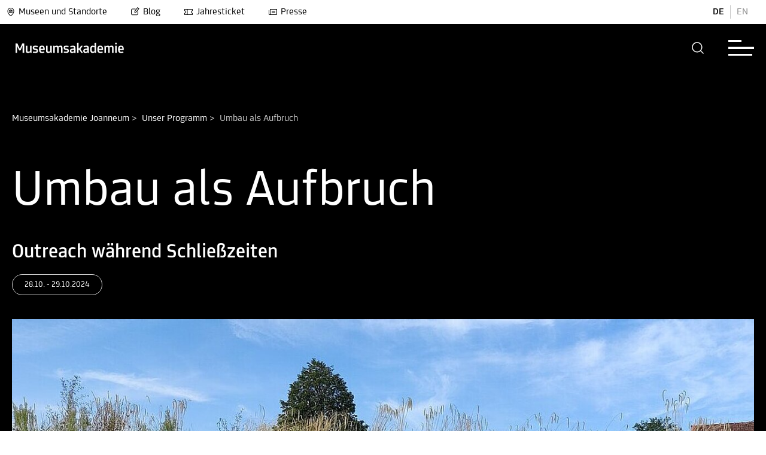

--- FILE ---
content_type: text/html; charset=utf-8
request_url: https://www.museum-joanneum.at/forschung-vernetzung/museumsakademie/unser-programm/veranstaltungen/event/umbau-als-aufbruch
body_size: 17420
content:
<!DOCTYPE html>
<html dir="ltr" lang="de-at"><head>

<meta charset="utf-8">
<!-- 
	build by MediateSystems

	This website is powered by TYPO3 - inspiring people to share!
	TYPO3 is a free open source Content Management Framework initially created by Kasper Skaarhoj and licensed under GNU/GPL.
	TYPO3 is copyright 1998-2025 of Kasper Skaarhoj. Extensions are copyright of their respective owners.
	Information and contribution at https://typo3.org/
-->


<link rel="icon" href="/typo3conf/ext/umj_sitepackage/Resources/Public/Icons/favicon.ico" type="image/vnd.microsoft.icon">
<title>Veranstaltungen: 20 Museen und 1 Zoo in Graz und der Steiermark</title>
<link rel="canonical" href="https://www.museum-joanneum.at/forschung-vernetzung/museumsakademie/unser-programm/veranstaltungen/event/umbau-als-aufbruch">
<meta http-equiv="x-ua-compatible" content="IE=edge">
<meta name="generator" content="TYPO3 CMS">
<meta name="viewport" content="width=device-width, initial-scale=1, maximum-scale=5.0, minimum-scale=0.86">
<meta name="robots" content="index,follow">
<meta property="og:title" content="Veranstaltungen">
<meta name="twitter:card" content="summary">
<meta name="apple-mobile-web-app-capable" content="no">


<link rel="stylesheet" href="/typo3temp/assets/compressed/89890b09f29141d1e7826ac3b48faede-1d510beb6391f3f480f9b6132f9dbf99.css?1763376421" media="all">
<link rel="stylesheet" href="/typo3temp/assets/compressed/sf_register.min-7611177d010fd1ddaa679e4a27a85519.css?1763376421" media="all">
<link rel="stylesheet" href="/typo3temp/assets/compressed/results-69e5ff2dde23924ebcc9b5fa911bf2f1.css?1763376421" media="all">
<link rel="stylesheet" href="/typo3temp/assets/compressed/loader-6e985f98f6991fbbe5956f2258dbc107.css?1763376421" media="all">
<link rel="stylesheet" href="/typo3temp/assets/compressed/layout-439ba2941119f64b4adbf7967473bd24.css?1763376421" media="all">
<link rel="stylesheet" href="/typo3temp/assets/compressed/swiper-bundle.min-5f9b1d0dcb6a15ec9ae8ec502ca46a81.css?1763376421" media="all">
<link rel="stylesheet" href="/typo3temp/assets/compressed/magnific-popup-2b804aae2307604964082151ae3340d4.css?1763376421" media="all">
<link rel="stylesheet" href="/typo3temp/assets/compressed/selectize-0b84b0b3316cb6ce8c7ab044ebfc61ae.css?1763376421" media="all">
<link rel="stylesheet" href="/typo3temp/assets/compressed/msform-3690e80bcc699f8c6665d5a419d566d0.css?1763376421" media="all">
<link rel="stylesheet" href="/typo3temp/assets/compressed/selectize-22d512eeb470df15ca68d84ec1ef44fb.css?1763376421" media="all">
<link rel="stylesheet" href="/typo3temp/assets/compressed/katalogbestellung-495ac138081e11fba61db52e5472ca12.css?1763376421" media="all">
<link rel="stylesheet" href="/typo3temp/assets/compressed/shop-0ea2bcf1370146bafa55de9cab929ffb.css?1763376421" media="all">
<link rel="stylesheet" href="/typo3temp/assets/compressed/default-f966096041de5988de251a64029cbda7.css?1763376421" media="all">



<script src="/typo3temp/assets/compressed/iframemanager-de9ef03a999b4abf8b67648c7f4c9b74.js?1763376421" defer></script>
<script src="/typo3temp/assets/compressed/consent-1cb46b0c9d537853a3161520ea01e515.js?1763376421" defer></script>


<link rel="alternate" hreflang="de-at" href="https://www.museum-joanneum.at/forschung-vernetzung/museumsakademie/unser-programm/veranstaltungen/event/umbau-als-aufbruch">
<link rel="alternate" hreflang="en-US" href="https://www.museum-joanneum.at/en/knowledge-and-networking/museumsakademie/our-programme/events/event/a-chance-to-rebuild">
<link rel="alternate" hreflang="x-default" href="https://www.museum-joanneum.at/forschung-vernetzung/museumsakademie/unser-programm/veranstaltungen/event/umbau-als-aufbruch">
<script type="application/ld+json" id="ext-schema-jsonld">{"@context":"https://schema.org/","@type":"WebPage"}</script>
</head>
<body id="pid-515" class="page-color none">



<script>window.imagecredits = {}</script>
<aside class="image-overlay" style="display: none;">
    <div class="image-overlay-inner">
        <div class="image-overlay-container" tabindex="-1">
            <div class="image-overlay-header">
                <div class="image-overlay-header-row">
                    <div class="image-overlay-title">
                        <p>Bildinformationen</p>
                    </div>
                    <div role="button" aria-label="schließen" class="image-overlay-close forbid-tab" tabindex="0" onclick="closeImageCreditOverlay()">
                        
            <div class="closeButton">
              <svg class="eksu" viewBox="0 0 40 40" aria-hidden="true">
                <!--TYPO3SEARCH_end-->
                <title>Schließen</title>
                <!--TYPO3SEARCH_begin-->
                <circle class="fill-current" r="20" cy="20" cx="20"></circle>
                    <line x1="15" y1="15" x2="25" y2="25" style="stroke:rgb(255, 255, 255);stroke-width:1"></line>
                    <line x1="15" y1="25" x2="25" y2="15" style="stroke:rgb(255, 255, 255);stroke-width:1"></line>
                </svg>
            </div>
                    </div>
                </div>
            </div>
            <div class="line"></div>
            <div class="image-overlay-infos">
                <div class="image-overlay-error" style="display: none;">
                    <!--TYPO3SEARCH_end-->
                    <p>Für dieses Bild gibt es keine Bildinformationen</p>
                    <!--TYPO3SEARCH_begin-->
                </div>
                <div class="image-overlay-information">
                    <div class="image-overlay-info-title">
                        <!--TYPO3SEARCH_end-->
                        <p>Bildtitel</p>
                        <!--TYPO3SEARCH_begin-->
                        <span></span>
                    </div>

                    <div class="image-overlay-info-description">
                        <!--TYPO3SEARCH_end-->
                        <p>Beschreibung</p>
                        <!--TYPO3SEARCH_begin-->
                        <span></span>
                    </div>

                    <div class="image-overlay-info-credit">
                        <!--TYPO3SEARCH_end-->
                        <p>Copyright</p>
                        <!--TYPO3SEARCH_begin-->
                        <span></span>
                    </div>
                </div>
            </div>
        </div>
    </div>
</aside>



<div class="app-universalmuseum-joanneum">

    <section aria-label="Menu Abschnitt" class="app-universalmuseum-joanneum-menunavigation">
        
<!--TYPO3SEARCH_end-->
<section aria-label="Haus Auswahl Overlay" class="app-universalmuseum-joanneum-museumsswitcher" role="dialog" style="display: none;">
    <div class="museumsswitcher-inner">
        <div class="museumsswitcher-container" role="dialog" aria-modal="true">
            <div class="museumsswitcher-container-inner">
                <div class="museumsswitcher-teaser">
                    <div class="museumsswitcher-teaser-logo">
                        <a class="btn btn-primary" href="/">
                        <img title="Museum Joanneum" alt="Museum Joanneum" src="https://www.museum-joanneum.at/fileadmin/user_upload/Haus_Logos/base-Logo.png" width="150" height="49">
                        </a>
                    </div>

                    <div class="museumsswitcher-teaser-text">
                        <p>
                            Das Universalmuseum ist ein Zusammenschluss von 20 Museen an 14 Standorten.
                        </p>
                    </div>

                    <div class="museumsswitcher-teaser-button black-white">
                        <a class="btn btn-primary" href="/">
                            <!--TYPO3SEARCH_begin-->
                            
                <div class="btn btn-normal btn-normal-left">
                        <!--TYPO3SEARCH_end-->
                        <p>Zur Hauptseite</p>
                        <svg class="arrow-left-long" viewBox="0 0 40 40" aria-hidden="true">
                        <title>Pfeil</title>
                        <!--TYPO3SEARCH_begin-->
                        <circle class="fill-current" r="20" cy="20" cx="20"></circle>
                        <path class="arrow-head-long" fill="#000" d="M22.615 14.293a1 1 0 00-1.414 1.414l4.225 4.326-4.225 4.26a1 1 0 001.414 1.414l5-5a1 1 0 000-1.414l-5-5z" clip-rule="evenodd" fill-rule="evenodd"></path>
                        <path class="arrow-line-long" fill="#000" d="M24.46 18.981H11.964a1 1 0 100 2H24.46c1.397-.018 1.384-1.984 0-2z" clip-rule="evenodd" fill-rule="evenodd"></path>
                        </svg>
                  </div>
            
                            <!--TYPO3SEARCH_end-->
                        </a>
                    </div>
                </div>
                <div class="museaumsswicther-content">
                    <div class="museumsswicther-content-header">
                        <p>
                            Entdecke das
                            <br> Universalmuseum Joanneum
                        </p>
                        <div aria-label="museums auswahl schließen" role="button" class="closemuseumsswicher">
                            <!--TYPO3SEARCH_begin-->
                            
            <div class="closeButton">
              <svg class="eksu" viewBox="0 0 40 40" aria-hidden="true">
                <!--TYPO3SEARCH_end-->
                <title>Schließen</title>
                <!--TYPO3SEARCH_begin-->
                <circle class="fill-current" r="20" cy="20" cx="20"></circle>
                    <line x1="15" y1="15" x2="25" y2="25" style="stroke:rgb(255, 255, 255);stroke-width:1"></line>
                    <line x1="15" y1="25" x2="25" y2="15" style="stroke:rgb(255, 255, 255);stroke-width:1"></line>
                </svg>
            </div>
                            <!--TYPO3SEARCH_end-->
                        </div>

                    </div>
                    <div class="back-to-main">
                        <a class="btn btn-primary" href="/">
                            Zur Hauptseite
                        </a>
                    </div>
                    <div class="house-categories" data-scrollbar="">
                        
    <a tabindex="0" class="house-categorie-link">
        <div class="house-categorie-select" data-categorie="altekunst_kultur_geschichte">

            <span class="color-circle altekunst_kultur_geschichte"></span>

            Alte Kunst, Kultur, Geschichte

        </div>
    </a>

    <a tabindex="0" class="house-categorie-link">
        <div class="house-categorie-select" data-categorie="moderne_kunst">

            <span class="color-circle moderne_kunst"></span>

            Moderne und zeitgenössische Kunst

        </div>
    </a>

    <a tabindex="0" class="house-categorie-link">
        <div class="house-categorie-select" data-categorie="natur_wissenschaft">

            <span class="color-circle natur_wissenschaft"></span>

            Natur und Wissenschaft

        </div>
    </a>

                    </div>

                    <div class="line"></div>

                    <div class="museums-switcher-houses">
                        <h2 class="museums-switcher-houses-loacationheader">
                          <!--  Standort -->
                            Graz
                        </h2>
                        <div class="museums-switcher-houses-row">
                            
                                

<div class="museums-switcher-preview " data-categorie="altekunst_kultur_geschichte">
    <a href="/landeszeughaus">


        

    <div class="museumsopening">
        <div class="museumsopening-inner">
            
                    <div class="opentime closed">
                        <div class="hours">
                            <p>
                                <span class="open-circle red" data-timefrom=""><span class="open-circle-inner"></span></span>
                                Geschlossen
                            </p>
                        </div>
                    </div>
                

            

        </div>
    </div>



        <div class="museums-switcher-preview-image">
            
                    <img title="Landeszeughaus" alt="Landeszeughaus" src="https://www.museum-joanneum.at/fileadmin/_processed_/a/1/csm_Ausstellungsansicht_westrichtung_ddd2a0ee41.png" width="420" height="280">
                
            
                    <div class="effect-centered">
                    <span>Museum betreten</span>
                    </div>
                

            

        </div>

        
            <div class="museums-switcher-title">

                Landeszeughaus

            </div>
        

        
            <div class="museums-switcher-subtitle">
                <p>In der größten erhaltenen historischen Waffenkammer der Welt sind rund 32.000 Objekte aus dem 15. bis 18. Jahrhundert zu sehen.</p>
            </div>
        
    </a>
</div>

                            
                                

<div class="museums-switcher-preview " data-categorie="altekunst_kultur_geschichte">
    <a href="/museum-fuer-geschichte">


        

    <div class="museumsopening">
        <div class="museumsopening-inner">
            
                    <div class="opentime open">
                        <div class="hours">
                            <p>
                                <span class="open-circle green"><span class="open-circle-inner"></span></span>
                                Heute:
                                        10:00
                                        -
                                        18:00
                                        Uhr
                            </p>
                        </div>
                    </div>
                

            

        </div>
    </div>



        <div class="museums-switcher-preview-image">
            
                    <img title="Museum für Geschichte" alt="Museum für Geschichte" src="https://www.museum-joanneum.at/fileadmin/_processed_/d/0/csm_Hoefe_1_Gr_Hof_Gesamt_Blick_Wappen_be839e4872.png" width="420" height="280">
                
            
                    <div class="effect-centered">
                    <span>Museum betreten</span>
                    </div>
                

            

        </div>

        
            <div class="museums-switcher-title">

                Museum für Geschichte

            </div>
        

        
            <div class="museums-switcher-subtitle">
                <p>Geschichte und Gesellschaft der Steiermark vom Hochmittelalter bis zur Gegenwart.</p>
            </div>
        
    </a>
</div>

                            
                                

<div class="museums-switcher-preview " data-categorie="altekunst_kultur_geschichte">
    <a href="/volkskunde">


        

    <div class="museumsopening">
        <div class="museumsopening-inner">
            
                    <div class="opentime open">
                        <div class="hours">
                            <p>
                                <span class="open-circle green"><span class="open-circle-inner"></span></span>
                                Heute:
                                        10:00
                                        -
                                        18:00
                                        Uhr
                            </p>
                        </div>
                    </div>
                

            

        </div>
    </div>



        <div class="museums-switcher-preview-image">
            
                    <img title="Volkskundemuseum am Paulustor" alt="Volkskundemuseum am Paulustor" src="https://www.museum-joanneum.at/fileadmin/_processed_/9/7/csm_Header-VKM-bearb._b6965fe98e.jpg" width="420" height="280">
                
            
                    <div class="effect-centered">
                    <span>Museum betreten</span>
                    </div>
                

            

        </div>

        
            <div class="museums-switcher-title">

                Volkskundemuseum am Paulustor

            </div>
        

        
            <div class="museums-switcher-subtitle">
                <p>Das neue Volkskundemuseum am Paulustor in Graz erzählt von unterschiedlichen Lebenswelten, sozialem und kulturellem Wandel.</p>
            </div>
        
    </a>
</div>

                            
                                

<div class="museums-switcher-preview " data-categorie="altekunst_kultur_geschichte">
    <a href="/schloss-eggenberg-prunkraeume-und-gaerten">


        

    <div class="museumsopening">
        <div class="museumsopening-inner">
            
                    <div class="opentime closed">
                        <div class="hours">
                            <p>
                                <span class="open-circle red" data-timefrom=""><span class="open-circle-inner"></span></span>
                                Geschlossen
                            </p>
                        </div>
                    </div>
                

            

        </div>
    </div>



        <div class="museums-switcher-preview-image">
            
                    <img title="Schloss Eggenberg" alt="Schloss Eggenberg" src="https://www.museum-joanneum.at/fileadmin/_processed_/5/0/csm_Schloss_frontal_0__b776b72328.jpg" width="420" height="280">
                
            
                    <div class="effect-centered">
                    <span>Museum betreten</span>
                    </div>
                

            

        </div>

        
            <div class="museums-switcher-title">

                Schloss Eggenberg

            </div>
        

        
            <div class="museums-switcher-subtitle">
                <p>Architektur und Originalausstattung der Prunkräume verbinden sich zu einem einzigartigen Gesamtkunstwerk des Barock. Höhepunkt ist der Planetensaal.</p>
            </div>
        
    </a>
</div>

                            
                                

<div class="museums-switcher-preview " data-categorie="altekunst_kultur_geschichte">
    <a href="/alte-galerie">


        

    <div class="museumsopening">
        <div class="museumsopening-inner">
            
                    <div class="opentime closed">
                        <div class="hours">
                            <p>
                                <span class="open-circle red" data-timefrom=""><span class="open-circle-inner"></span></span>
                                Geschlossen
                            </p>
                        </div>
                    </div>
                

            

        </div>
    </div>



        <div class="museums-switcher-preview-image">
            
                    <img title="Alte Galerie" alt="Alte Galerie" src="https://www.museum-joanneum.at/fileadmin/_processed_/e/b/csm_R09_IMG3620_cde62a8c68.png" width="420" height="280">
                
            
                    <div class="effect-centered">
                    <span>Museum betreten</span>
                    </div>
                

            

        </div>

        
            <div class="museums-switcher-title">

                Alte Galerie

            </div>
        

        
            <div class="museums-switcher-subtitle">
                <p>Von der Faszination des Originals:
600 Jahre europäische Geschichte im Spiegel der Kunst.
Meisterwerke vom Mittelalter bis zum ausgehenden Barock.</p>
            </div>
        
    </a>
</div>

                            
                                

<div class="museums-switcher-preview " data-categorie="altekunst_kultur_geschichte">
    <a href="/archaeologiemuseum-schloss-eggenberg">


        

    <div class="museumsopening">
        <div class="museumsopening-inner">
            
                    <div class="opentime closed">
                        <div class="hours">
                            <p>
                                <span class="open-circle red" data-timefrom=""><span class="open-circle-inner"></span></span>
                                Geschlossen
                            </p>
                        </div>
                    </div>
                

            

        </div>
    </div>



        <div class="museums-switcher-preview-image">
            
                    <img title="Archäologiemuseum" alt="Archäologiemuseum" src="https://www.museum-joanneum.at/fileadmin/_processed_/a/0/csm_A_M_Headerbild_Webseite_neu__3__720c1bfcf7.png" width="420" height="280">
                
            
                    <div class="effect-centered">
                    <span>Museum betreten</span>
                    </div>
                

            

        </div>

        
            <div class="museums-switcher-title">

                Archäologiemuseum

            </div>
        

        
            <div class="museums-switcher-subtitle">
                <p>Archäologische Glanzstücke aus der Steiermark wie der „Kultwagen von Strettweg“ und die „Maske aus Kleinklein“ sowie Objekte aus der Klassischen Antike und Ägypten.</p>
            </div>
        
    </a>
</div>

                            
                                

<div class="museums-switcher-preview " data-categorie="altekunst_kultur_geschichte">
    <a href="/muenzkabinett">


        

    <div class="museumsopening">
        <div class="museumsopening-inner">
            
                    <div class="opentime closed">
                        <div class="hours">
                            <p>
                                <span class="open-circle red" data-timefrom=""><span class="open-circle-inner"></span></span>
                                Geschlossen
                            </p>
                        </div>
                    </div>
                

            

        </div>
    </div>



        <div class="museums-switcher-preview-image">
            
                    <img title="Münzkabinett" alt="Münzkabinett" src="https://www.museum-joanneum.at/fileadmin/_processed_/e/1/csm_Header_Muenze_1e6386d4d4.png" width="420" height="280">
                
            
                    <div class="effect-centered">
                    <span>Museum betreten</span>
                    </div>
                

            

        </div>

        
            <div class="museums-switcher-title">

                Münzkabinett

            </div>
        

        
            <div class="museums-switcher-subtitle">
                <p>Münzwesen und Münzumlauf in der Steiermark von der Antike bis in das Barockzeitalter.</p>
            </div>
        
    </a>
</div>

                            
                                

<div class="museums-switcher-preview " data-categorie="moderne_kunst">
    <a href="/kunsthaus-graz">


        

    <div class="museumsopening">
        <div class="museumsopening-inner">
            
                    <div class="opentime open">
                        <div class="hours">
                            <p>
                                <span class="open-circle green"><span class="open-circle-inner"></span></span>
                                Heute:
                                        10:00
                                        -
                                        18:00
                                        Uhr
                            </p>
                        </div>
                    </div>
                

            

        </div>
    </div>



        <div class="museums-switcher-preview-image">
            
                    <img title="Kunsthaus Graz" alt="Kunsthaus Graz" src="https://www.museum-joanneum.at/fileadmin/_processed_/6/a/csm_Artist_Talk_Hito_Steyerl_2022_c_createju1_8cda3f0647.jpg" width="420" height="280">
                
            
                    <div class="effect-centered">
                    <span>Museum betreten</span>
                    </div>
                

            

        </div>

        
            <div class="museums-switcher-title">

                Kunsthaus Graz

            </div>
        

        
            <div class="museums-switcher-subtitle">
                <p>Das Kunsthaus Graz ist ein Ausstellungshaus, das internationale zeitgenössische Kunst mit regionalen und lokalen Themen und Aufgabenstellungen verbindet.</p>
            </div>
        
    </a>
</div>

                            
                                

<div class="museums-switcher-preview " data-categorie="moderne_kunst">
    <a href="/neue-galerie-graz">


        

    <div class="museumsopening">
        <div class="museumsopening-inner">
            
                    <div class="opentime open">
                        <div class="hours">
                            <p>
                                <span class="open-circle green"><span class="open-circle-inner"></span></span>
                                Heute:
                                        10:00
                                        -
                                        18:00
                                        Uhr
                            </p>
                        </div>
                    </div>
                

            

        </div>
    </div>



        <div class="museums-switcher-preview-image">
            
                    <img title="Neue Galerie Graz" alt="Neue Galerie Graz" src="https://www.museum-joanneum.at/fileadmin/_processed_/f/e/csm_HeaderJV_01_f0511e525d.jpg" width="420" height="280">
                
            
                    <div class="effect-centered">
                    <span>Museum betreten</span>
                    </div>
                

            

        </div>

        
            <div class="museums-switcher-title">

                Neue Galerie Graz

            </div>
        

        
            <div class="museums-switcher-subtitle">
                <p>Bildende Kunst vom 19. Jahrhundert bis zur Gegenwart.</p>
            </div>
        
    </a>
</div>

                            
                                

<div class="museums-switcher-preview " data-categorie="natur_wissenschaft">
    <a href="/naturkundemuseum">


        

    <div class="museumsopening">
        <div class="museumsopening-inner">
            
                    <div class="opentime open">
                        <div class="hours">
                            <p>
                                <span class="open-circle green"><span class="open-circle-inner"></span></span>
                                Heute:
                                        10:00
                                        -
                                        18:00
                                        Uhr
                            </p>
                        </div>
                    </div>
                

            

        </div>
    </div>



        <div class="museums-switcher-preview-image">
            
                    <img title="Naturkundemuseum" alt="Naturkundemuseum" src="https://www.museum-joanneum.at/fileadmin/_processed_/8/8/csm_eisvogel_3_f8b999b916.png" width="420" height="280">
                
            
                    <div class="effect-centered">
                    <span>Museum betreten</span>
                    </div>
                

            

        </div>

        
            <div class="museums-switcher-title">

                Naturkundemuseum

            </div>
        

        
            <div class="museums-switcher-subtitle">
                <p>Tauchen Sie ein in die Welt der belebten und unbelebten Natur.</p>
            </div>
        
    </a>
</div>

                            
                                

<div class="museums-switcher-preview " data-categorie="natur_wissenschaft">
    <a href="/cosa-graz">


        

    <div class="museumsopening">
        <div class="museumsopening-inner">
            
                    <div class="opentime open">
                        <div class="hours">
                            <p>
                                <span class="open-circle green"><span class="open-circle-inner"></span></span>
                                Heute:
                                        10:00
                                        -
                                        18:00
                                        Uhr
                            </p>
                        </div>
                    </div>
                

            

        </div>
    </div>



        <div class="museums-switcher-preview-image">
            
                    <img title="CoSA – Center of Science Activities" alt="CoSA – Center of Science Activities" src="https://www.museum-joanneum.at/fileadmin/_processed_/c/7/csm_CoSA_Website_Header_Firefly_final_cb22dee763.png" width="420" height="280">
                
            
                    <div class="effect-centered">
                    <span>Museum betreten</span>
                    </div>
                

            

        </div>

        
            <div class="museums-switcher-title">

                CoSA – Center of Science Activities

            </div>
        

        
            <div class="museums-switcher-subtitle">
                <p>„Anfassen erwünscht“ statt „Berühren verboten“!</p>
            </div>
        
    </a>
</div>

                            
                        </div>
                        <div class="museums-switcher-house-spacer"></div>
                        <h2 class="museums-switcher-houses-loacationheader">
                            Steiermark
                        </h2>
                        <div class="museums-switcher-houses-row">
                            
                                

<div class="museums-switcher-preview " data-categorie="altekunst_kultur_geschichte">
    <a href="/flavia-solva">


        

    <div class="museumsopening">
        <div class="museumsopening-inner">
            
                    <div class="opentime open">
                        <div class="hours">
                            <p>
                                <span class="open-circle green"><span class="open-circle-inner"></span></span>
                                Heute
                            </p>
                        </div>
                    </div>
                

            

        </div>
    </div>



        <div class="museums-switcher-preview-image">
            
                    <img title="Flavia Solva" alt="Flavia Solva" src="https://www.museum-joanneum.at/fileadmin/_processed_/d/7/csm_Flavia_Solva_Antefix_a405b0f86a.png" width="420" height="280">
                
            
                    <div class="effect-centered">
                    <span>Museum betreten</span>
                    </div>
                

            

        </div>

        
            <div class="museums-switcher-title">

                Flavia Solva

            </div>
        

        
            <div class="museums-switcher-subtitle">
                <p>Einzige Römerstadt der Steiermark und bedeutendster römerzeitlicher Fundplatz des Landes.</p>
            </div>
        
    </a>
</div>

                            
                                

<div class="museums-switcher-preview " data-categorie="altekunst_kultur_geschichte">
    <a href="/freilichtmuseum">


        

    <div class="museumsopening">
        <div class="museumsopening-inner">
            
                    <div class="opentime closed">
                        <div class="hours">
                            <p>
                                <span class="open-circle red" data-timefrom=""><span class="open-circle-inner"></span></span>
                                Geschlossen
                            </p>
                        </div>
                    </div>
                

            

        </div>
    </div>



        <div class="museums-switcher-preview-image">
            
                    <img title="Österreichisches Freilichtmuseum Stübing" alt="Österreichisches Freilichtmuseum Stübing" src="https://www.museum-joanneum.at/fileadmin/_processed_/9/a/csm_Testfoto_OEFM_01_Ueberarbeitet_SM_c890d6968e.jpg" width="420" height="280">
                
            
                    <div class="effect-centered">
                    <span>Museum betreten</span>
                    </div>
                

            

        </div>

        
            <div class="museums-switcher-title">

                Österreichisches Freilichtmuseum Stübing

            </div>
        

        
            <div class="museums-switcher-subtitle">
                <p>Eingebettet in die Vielfalt der Natur laden historische Bauten aus ganz Österreich zu einem authentischen Einblick in das Leben unserer Vorfahren ein.</p>
            </div>
        
    </a>
</div>

                            
                                

<div class="museums-switcher-preview " data-categorie="altekunst_kultur_geschichte">
    <a href="/museen-schloss-stainz">


        

    <div class="museumsopening">
        <div class="museumsopening-inner">
            
                    <div class="opentime open">
                        <div class="hours">
                            <p>
                                <span class="open-circle green"><span class="open-circle-inner"></span></span>
                                Heute:
                                        10:00
                                        -
                                        17:00
                                        Uhr
                            </p>
                        </div>
                    </div>
                

            

        </div>
    </div>



        <div class="museums-switcher-preview-image">
            
                    <img title="Museen in Schloss Stainz" alt="Museen in Schloss Stainz" src="https://www.museum-joanneum.at/fileadmin/_processed_/e/3/csm_Schloss-Stainz_KHW_bear_01b_b5e3f44a88.jpg" width="420" height="280">
                
            
                    <div class="effect-centered">
                    <span>Museum betreten</span>
                    </div>
                

            

        </div>

        
            <div class="museums-switcher-title">

                Museen in Schloss Stainz

            </div>
        

        
            <div class="museums-switcher-subtitle">
                <p>Erleben Sie das visionäre Wirken von Erzherzog Johann, die Kultur und Geschichte der Jagd, faszinierendes Naturwissen und einen Streifzug durch die Entwicklung der steirischen Landwirtschaft.</p>
            </div>
        
    </a>
</div>

                            
                                

<div class="museums-switcher-preview " data-categorie="altekunst_kultur_geschichte">
    <a href="/peter-rosegger">


        

    <div class="museumsopening">
        <div class="museumsopening-inner">
            
                    <div class="opentime closed">
                        <div class="hours">
                            <p>
                                <span class="open-circle red" data-timefrom=""><span class="open-circle-inner"></span></span>
                                Geschlossen
                            </p>
                        </div>
                    </div>
                

            

        </div>
    </div>



        <div class="museums-switcher-preview-image">
            
                    <img title="Rosegger-Museen" alt="Rosegger-Museen" src="https://www.museum-joanneum.at/fileadmin/_processed_/7/e/csm_PL053057_Rosegger_am_Schreibtisch_3258351dba.jpg" width="420" height="280">
                
            
                    <div class="effect-centered">
                    <span>Museum betreten</span>
                    </div>
                

            

        </div>

        
            <div class="museums-switcher-title">

                Rosegger-Museen

            </div>
        

        
            <div class="museums-switcher-subtitle">
                <p>Eintauchen in die Welt des steirischen Schriftstellers Peter Rosegger: Geburtshaus am Alpl und Museum in Krieglach.</p>
            </div>
        
    </a>
</div>

                            
                                

<div class="museums-switcher-preview " data-categorie="altekunst_kultur_geschichte">
    <a href="/schloss-trautenfels">


        

    <div class="museumsopening">
        <div class="museumsopening-inner">
            
                    <div class="opentime closed">
                        <div class="hours">
                            <p>
                                <span class="open-circle red" data-timefrom=""><span class="open-circle-inner"></span></span>
                                Geschlossen
                            </p>
                        </div>
                    </div>
                

            

        </div>
    </div>



        <div class="museums-switcher-preview-image">
            
                    <img title="Schloss Trautenfels" alt="Schloss Trautenfels" src="https://www.museum-joanneum.at/fileadmin/_processed_/3/6/csm_Schloss_Trautenfels_mit_Grimming_Foto_Chr._Huber_01_kleiner_394dc8c2ac.jpg" width="420" height="280">
                
            
                    <div class="effect-centered">
                    <span>Museum betreten</span>
                    </div>
                

            

        </div>

        
            <div class="museums-switcher-title">

                Schloss Trautenfels

            </div>
        

        
            <div class="museums-switcher-subtitle">
                <p>Natur und Kultur des Bezirkes Liezen im Überblick – mit unvergesslicher Aussicht auf den Grimming und die umgebende Landschaft.</p>
            </div>
        
    </a>
</div>

                            
                                

<div class="museums-switcher-preview " data-categorie="moderne_kunst">
    <a href="/skulpturenpark">


        

    <div class="museumsopening">
        <div class="museumsopening-inner">
            
                    <div class="opentime closed">
                        <div class="hours">
                            <p>
                                <span class="open-circle red" data-timefrom=""><span class="open-circle-inner"></span></span>
                                Geschlossen
                            </p>
                        </div>
                    </div>
                

            

        </div>
    </div>



        <div class="museums-switcher-preview-image">
            
                    <img title="Österreichischer Skulpturenpark" alt="Österreichischer Skulpturenpark" src="https://www.museum-joanneum.at/fileadmin/_processed_/d/0/csm_NancyRubins-AirplanePartsAndHills-2003_PeterWeibel_DieErdkugelalsKoffer_Foto_Dieter_Leitner_Bildrecht_941c7ece3a.jpg" width="420" height="280">
                
            
                    <div class="effect-centered">
                    <span>Museum betreten</span>
                    </div>
                

            

        </div>

        
            <div class="museums-switcher-title">

                Österreichischer Skulpturenpark

            </div>
        

        
            <div class="museums-switcher-subtitle">
                <p>Zeitgenössische Kunst und Gartenarchitektur.</p>
            </div>
        
    </a>
</div>

                            
                                

<div class="museums-switcher-preview " data-categorie="moderne_kunst">
    <a href="/kioer">


        

    <div class="museumsopening">
        <div class="museumsopening-inner">
            
                    <div class="opentime open">
                        <div class="hours">
                            <p>
                                <span class="open-circle green"><span class="open-circle-inner"></span></span>
                                Heute
                            </p>
                        </div>
                    </div>
                

            

        </div>
    </div>



        <div class="museums-switcher-preview-image">
            
                    <img title="Institut für Kunst im öffentlichen Raum Steiermark" alt="Institut für Kunst im öffentlichen Raum Steiermark" src="https://www.museum-joanneum.at/fileadmin/_processed_/b/6/csm_HeaderBild_DSC_0196_84adb65f33.png" width="420" height="280">
                
            
                    <div class="effect-centered">
                    <span>Museum betreten</span>
                    </div>
                

            

        </div>

        
            <div class="museums-switcher-title">

                Institut für Kunst im öffentlichen Raum Steiermark

            </div>
        

        
            <div class="museums-switcher-subtitle">
                <p>Das Institut für Kunst im öffentlichen Raum Steiermark initiiert und unterstützt Kunstprojekte im analogen und digitalen öffentlichen Raum.</p>
            </div>
        
    </a>
</div>

                            
                                

<div class="museums-switcher-preview " data-categorie="natur_wissenschaft">
    <a href="https://www.tierwelt-herberstein.at/">


        

    <div class="museumsopening">
        <div class="museumsopening-inner">
            
                    <div class="opentime closed">
                        <div class="hours">
                            <p>
                                <span class="open-circle red" data-timefrom=""><span class="open-circle-inner"></span></span>
                                Geschlossen
                            </p>
                        </div>
                    </div>
                

            

        </div>
    </div>



        <div class="museums-switcher-preview-image">
            
                    <img title="Tierwelt Herberstein" alt="Tierwelt Herberstein" src="https://www.museum-joanneum.at/fileadmin/_processed_/0/8/csm_Herberstein_%40Harry_Schiffer_Lisztaffe_24ab5967c6.jpg" width="420" height="280">
                
            
                    <div class="effect-centered">
                    <span>Museum betreten</span>
                    </div>
                

            

        </div>

        
            <div class="museums-switcher-title">

                Tierwelt Herberstein

            </div>
        

        
            <div class="museums-switcher-subtitle">
                <p>Unternehmen Sie eine Frischluftsafari quer durch alle Kontinente und erleben Sie heimische Tiere und Exoten in einer malerischen Landschaft.</p>
            </div>
        
    </a>
</div>

                            
                                

<div class="museums-switcher-preview " data-categorie="">
    <a href="/steiermarkschau">


        

    <div class="museumsopening">
        <div class="museumsopening-inner">
            
                    <div class="opentime closed">
                        <div class="hours">
                            <p>
                                <span class="open-circle red" data-timefrom=""><span class="open-circle-inner"></span></span>
                                Geschlossen
                            </p>
                        </div>
                    </div>
                

            

        </div>
    </div>



        <div class="museums-switcher-preview-image">
            
                    <img title="STEIERMARK SCHAU" alt="STEIERMARK SCHAU" src="https://www.museum-joanneum.at/fileadmin/_processed_/3/0/csm_%40steiermark_schau_f0ccf48f5b.png" width="420" height="280">
                
            
                    <div class="effect-centered">
                    <span>Museum betreten</span>
                    </div>
                

            

        </div>

        
            <div class="museums-switcher-title">

                STEIERMARK SCHAU

            </div>
        

        
            <div class="museums-switcher-subtitle">
                <p>Im Jahr 2025 verwandelte sich Schloss Eggenberg zum Schauplatz der dritten STEIERMARK SCHAU. Pavillons komplettierten die Schau auch dieses Mal.</p>
            </div>
        
    </a>
</div>

                            
                        </div>
                    </div>
                </div>
            </div>
        </div>
    </div>
    <div class="museumswitcherfooter">
        <div class="museumswitcherfootercontent">
            <p>Universalmuseum <br> Joanneum</p>
            <a href="/">
                <p>Zurück zum
                    Universalmuseum Joanneum</p>
                <img src="https://www.museum-joanneum.at/typo3conf/ext/umj_sitepackage/Resources/Public/Images/Icons/arrow.png" width="11" height="6" alt="">
            </a>
        </div>
    </div>
</section>
<!--TYPO3SEARCH_begin-->
        
        <div class="house-overlay-ajax" style="display: none;">
    <div class="house-overlay">
        <div class="house-overlay-inner">
            <div class="house-overlay-container">

            </div>
        </div>
    </div>
</div>
        <!--TYPO3SEARCH_end-->
<div class="top-menu-wrapper">
    <nav aria-label="Top Menu" class="top-menu">
        <div class="top-menu-left">
            <div class="top-menu-item">
                <a class="museumsswitcher" tabindex="0">
                    <img src="https://www.museum-joanneum.at/fileadmin/user_upload/Icons/iconWrapper-16px.png" width="16" height="16" alt="">
                    Museen und Standorte
                </a>
            </div>
            
                <div class=" top-menu-item">
                    
                    
                            <a title="Blog" target="_blank" href="https://www.museum-joanneum.at/blog/">
                                <img src="https://www.museum-joanneum.at/fileadmin/user_upload/Icons/Blog_Icon.png" width="16" height="16" alt="">
                                Blog
                            </a>
                        
                </div>
            
                <div class=" top-menu-item">
                    
                    
                            <a title="Jahresticket" href="/jahresticket">
                                <img title="Jahresticket" alt="Jahresticket" src="https://www.museum-joanneum.at/fileadmin/user_upload/Icons/icon.png" width="16" height="16">
                                Jahresticket
                            </a>
                        
                </div>
            
                <div class=" top-menu-item">
                    
                    
                            <a title="Presse" href="/presse">
                                <img src="https://www.museum-joanneum.at/fileadmin/user_upload/Icons/icon-2.png" width="16" height="16" alt="">
                                Presse
                            </a>
                        
                </div>
            
        </div>
        <div class="top-menu-right">

            <div class="top-shopping-cart" style="display: none;">
                <div id="ms-shopware-cart" class="header-cart" data-off-canvas-cart="true">
                    <a class="btn header-cart-btn header-actions-btn" href="/tickets/checkout/cart" data-cart-widget="true" title="Warenkorb" aria-label="Warenkorb"><div class="text-black">
                        <svg width="16" height="16" fill="currentColor" class="bi bi-cart4" viewBox="0 0 16 16">
                            <path d="M0 2.5A.5.5 0 0 1 .5 2H2a.5.5 0 0 1 .485.379L2.89 4H14.5a.5.5 0 0 1 .485.621l-1.5 6A.5.5 0 0 1 13 11H4a.5.5 0 0 1-.485-.379L1.61 3H.5a.5.5 0 0 1-.5-.5M3.14 5l.5 2H5V5zM6 5v2h2V5zm3 0v2h2V5zm3 0v2h1.36l.5-2zm1.11 3H12v2h.61zM11 8H9v2h2zM8 8H6v2h2zM5 8H3.89l.5 2H5zm0 5a1 1 0 1 0 0 2 1 1 0 0 0 0-2m-2 1a2 2 0 1 1 4 0 2 2 0 0 1-4 0m9-1a1 1 0 1 0 0 2 1 1 0 0 0 0-2m-2 1a2 2 0 1 1 4 0 2 2 0 0 1-4 0"></path>
                        </svg>
                        <span id="ms-cart-text"> Warenkorb </span> (0)
                    </div>
                    </a>
                </div>
            </div>

            <div class="top-language-menu">
                
                    
                        
                        <div class="active de">
                            <a href="/forschung-vernetzung/museumsakademie/unser-programm/veranstaltungen/event/umbau-als-aufbruch" title="Deutsch">DE
                            </a>
                        </div>
                    
                
                    
                        
                            <img alt="line" src="https://www.museum-joanneum.at/typo3conf/ext/umj_sitepackage/Resources/Public/Images/Frontend/languageRectangle.png" width="1" height="24">
                        
                        <div class=" en">
                            <a href="/en/knowledge-and-networking/museumsakademie/our-programme/events/event/a-chance-to-rebuild" title="English">EN
                            </a>
                        </div>
                    
                
            </div>

        </div>
    </nav>
</div>
<!--TYPO3SEARCH_begin-->
        <!--TYPO3SEARCH_end-->
<div class="main-navigation">
    <div class="main-navigation-inner">
        <div class="main-navigation-logo">
            
                    <a title="Home" href="https://www.museum-joanneum.at/forschung-vernetzung/museumsakademie">
                        <img alt="houselogo" src="https://www.museum-joanneum.at/fileadmin/user_upload/Haus_Logos/SVG/DE/museumsakademie_weiss.svg" width="192" height="25">
                    </a>
                
        </div>
        <div class="main-navigation-items-wrapper">
            <nav aria-label="Hauptmenu" class="main-navigation-items">
                <ul>
                    
                        <li class="">
                            

                            
                                <ul class="standardmenu">
                                    
                                        <li class="active">
                                            <a title="Unser Programm" href="/forschung-vernetzung/museumsakademie/unser-programm">
                                                <div class="menudropdown"><span>Unser Programm</span>
                                                    <img src="/typo3conf/ext/umj_sitepackage/Resources/Public/Images/Icons/arrow.png" width="11" height="6" alt="">
                                                </div>
                                            </a>
                                            
                                                <div style="visibility: hidden;" class="overlaymenu">
                                                    <div class="overlaymenu-inner">
                                                        <div class="overlay-left">
                                                            
                                                                <a class="menu-hover" title="Aktuelle Veranstaltungen" href="/forschung-vernetzung/museumsakademie/unser-programm">
                                                                    <div class="active menuitem">
                                                                        Aktuelle Veranstaltungen
                                                                    </div>
                                                                    <div class="line line-menu"></div>
                                                                </a>
                                                            
                                                                <a class="menu-hover" title="Archiv" href="https://www.museum-joanneum.at/forschung-vernetzung/museumsakademie/unser-programm/veranstaltungen/archive">
                                                                    <div class=" menuitem">
                                                                        Archiv
                                                                    </div>
                                                                    <div class="line line-menu"></div>
                                                                </a>
                                                            
                                                        </div>
                                                        <div class="overlay-right">
                                                            



    
    <!-- Default Section -->
    <div class="menu-overlay-teaser">
        <div class="menu-overlay-teaser-inner">
            
            

            

            
        </div>
    </div>









                                                        </div>
                                                    </div>
                                                </div>
                                            
                                        </li>
                                    
                                        <li class="">
                                            <a title="Entdecken" href="/forschung-vernetzung/museumsakademie/entdecken">
                                                <div class="menudropdown"><span>Entdecken</span>
                                                    <img src="/typo3conf/ext/umj_sitepackage/Resources/Public/Images/Icons/arrow.png" width="11" height="6" alt="">
                                                </div>
                                            </a>
                                            
                                                <div style="visibility: hidden;" class="overlaymenu">
                                                    <div class="overlaymenu-inner">
                                                        <div class="overlay-left">
                                                            
                                                                <a class="menu-hover" title="Nachlese(n)" href="/forschung-vernetzung/museumsakademie/berichte">
                                                                    <div class=" menuitem">
                                                                        Nachlese(n)
                                                                    </div>
                                                                    <div class="line line-menu"></div>
                                                                </a>
                                                            
                                                                <a class="menu-hover" title="In Residence" href="/forschung-vernetzung/museumsakademie/in-residence">
                                                                    <div class=" menuitem">
                                                                        In Residence
                                                                    </div>
                                                                    <div class="line line-menu"></div>
                                                                </a>
                                                            
                                                                <a class="menu-hover" title="Gäste und Projekte" href="/forschung-vernetzung/museumsakademie/gaeste-und-projekte">
                                                                    <div class=" menuitem">
                                                                        Gäste und Projekte
                                                                    </div>
                                                                    <div class="line line-menu"></div>
                                                                </a>
                                                            
                                                                <a class="menu-hover" title="Bibliothek" href="/forschung-vernetzung/museumsakademie/entdecken/bibliothek">
                                                                    <div class=" menuitem">
                                                                        Bibliothek
                                                                    </div>
                                                                    <div class="line line-menu"></div>
                                                                </a>
                                                            
                                                                <a class="menu-hover" title="20 Jahre Museumsakademie" href="/forschung-vernetzung/museumsakademie/entdecken/20-jahre-museumsakademie">
                                                                    <div class=" menuitem">
                                                                        20 Jahre Museumsakademie
                                                                    </div>
                                                                    <div class="line line-menu"></div>
                                                                </a>
                                                            
                                                        </div>
                                                        <div class="overlay-right">
                                                            










                                                        </div>
                                                    </div>
                                                </div>
                                            
                                        </li>
                                    
                                        <li class="">
                                            <a title="Über uns" href="/forschung-vernetzung/museumsakademie/ueber-uns">
                                                <div class="menudropdown"><span>Über uns</span>
                                                    <img src="/typo3conf/ext/umj_sitepackage/Resources/Public/Images/Icons/arrow.png" width="11" height="6" alt="">
                                                </div>
                                            </a>
                                            
                                                <div style="visibility: hidden;" class="overlaymenu">
                                                    <div class="overlaymenu-inner">
                                                        <div class="overlay-left">
                                                            
                                                                <a class="menu-hover" title="Leitbild" href="/forschung-vernetzung/museumsakademie/ueber-uns">
                                                                    <div class=" menuitem">
                                                                        Leitbild
                                                                    </div>
                                                                    <div class="line line-menu"></div>
                                                                </a>
                                                            
                                                                <a class="menu-hover" title="Team" href="/forschung-vernetzung/museumsakademie/ueber-uns/team">
                                                                    <div class=" menuitem">
                                                                        Team
                                                                    </div>
                                                                    <div class="line line-menu"></div>
                                                                </a>
                                                            
                                                        </div>
                                                        <div class="overlay-right">
                                                            










                                                        </div>
                                                    </div>
                                                </div>
                                            
                                        </li>
                                    
                                </ul>
                            
                        </li>
                    
                </ul>
            </nav>

            <div aria-label="suche" role="button" class="main-navigation-search" tabindex="0">
                <img src="https://www.museum-joanneum.at/typo3conf/ext/umj_sitepackage/Resources/Public/Images/Icons/search.png" width="21" height="21" alt="">
            </div>


            
    <div class="main-navigation-button">
        <a href="/tickets-all" class="btn btn-primary">
            
                <div class="btn btn-normal btn-normal-right">
                        <!--TYPO3SEARCH_end-->
                        <p>Tickets</p>
                        <svg class="arrow-right-long" viewBox="0 0 40 40" aria-hidden="true">
                        <title>Pfeil</title>
                        <!--TYPO3SEARCH_begin-->
                        <circle class="fill-current" r="20" cy="20" cx="20"></circle>
                        <path class="arrow-head-long" fill="#000" d="M22.615 14.293a1 1 0 00-1.414 1.414l4.225 4.326-4.225 4.26a1 1 0 001.414 1.414l5-5a1 1 0 000-1.414l-5-5z" clip-rule="evenodd" fill-rule="evenodd"></path>
                        <path class="arrow-line-long" fill="#000" d="M24.46 18.981H11.964a1 1 0 100 2H24.46c1.397-.018 1.384-1.984 0-2z" clip-rule="evenodd" fill-rule="evenodd"></path>
                        </svg>
                  </div>
            
        </a>
    </div>



            <div class="main-navigation-button-mobile">
                <a alt="menu" role="button" aria-label="Toggle menu" class="mobilemenu">
                    <span class="mobilemenu-line"></span>
                    <span class="mobilemenu-line"></span>
                    <span class="mobilemenu-line"></span>
                </a>
            </div>

        </div>
    </div>
</div>
<!--TYPO3SEARCH_begin-->
        <!--TYPO3SEARCH_end-->
<div class="mobile-menu-scroolfix" style="display: none">
    <div class="mobile-menu">

        <div class="menu-back-button-clone" style="display: none;">
            <!-- USed for Generated Button to clone in JS-->
            <div class="mobile-back-link">
                <div class="mobile-back-arrow" role="button" aria-label="zurück">
                    <!--TYPO3SEARCH_begin-->
                    
            <div class="btn btn-round">
                <svg class="arrowborder arrow-left" viewBox="0 0 40 40" aria-hidden="true">
                    <!--TYPO3SEARCH_end-->
                    <title>Pfeil</title>
                    <!--TYPO3SEARCH_begin-->
                    <circle class="fill-current" r="20" cy="20" cx="20"></circle>
                    <path class="arrow-head" fill="#000" d="M22.615 14.293a1 1 0 00-1.414 1.414l4.225 4.326-4.225 4.26a1 1 0 001.414 1.414l5-5a1 1 0 000-1.414l-5-5z" clip-rule="evenodd" fill-rule="evenodd"></path>
                    <path class="arrow-line" fill="#000" d="M24.46 18.981H11.964a1 1 0 100 2H24.46c1.397-.018 1.384-1.984 0-2z" clip-rule="evenodd" fill-rule="evenodd"></path>
                </svg>
            </div>
                    <!--TYPO3SEARCH_end-->
                </div>
                <div class="mobile-back-text">
                    Zurück
                </div>
            </div>
        </div>

        <div class="mobile-menu-wrapper">
            <div class="mobile-ticket-button">
                
    <div class="main-navigation-button">
        <a href="/tickets-all" class="btn btn-primary">
            
                <div class="btn btn-normal btn-normal-right">
                        <!--TYPO3SEARCH_end-->
                        <p>Tickets</p>
                        <svg class="arrow-right-long" viewBox="0 0 40 40" aria-hidden="true">
                        <title>Pfeil</title>
                        <!--TYPO3SEARCH_begin-->
                        <circle class="fill-current" r="20" cy="20" cx="20"></circle>
                        <path class="arrow-head-long" fill="#000" d="M22.615 14.293a1 1 0 00-1.414 1.414l4.225 4.326-4.225 4.26a1 1 0 001.414 1.414l5-5a1 1 0 000-1.414l-5-5z" clip-rule="evenodd" fill-rule="evenodd"></path>
                        <path class="arrow-line-long" fill="#000" d="M24.46 18.981H11.964a1 1 0 100 2H24.46c1.397-.018 1.384-1.984 0-2z" clip-rule="evenodd" fill-rule="evenodd"></path>
                        </svg>
                  </div>
            
        </a>
    </div>

            </div>
            <ul class="mobile-menu-inner visually-hidden">
                
                    <li class="active has-children">
                        <div class="mobile-menu-item">
                            <a href="#" data-href="/forschung-vernetzung/museumsakademie/unser-programm" title="Unser Programm">
                                Unser Programm
                            </a>
                            
                                <div class="mobilebtn" role="button" aria-label="Unser Programm">
                                    <!--TYPO3SEARCH_begin-->
                                    
            <div class="btn btn-round">
                <svg class="arrowborder arrow-right" viewBox="0 0 40 40" aria-hidden="true">
                    <!--TYPO3SEARCH_end-->
                    <title>Pfeil</title>
                    <!--TYPO3SEARCH_begin-->
                    <circle class="fill-current" r="20" cy="20" cx="20"></circle>
                    <path class="arrow-head" fill="#000" d="M22.615 14.293a1 1 0 00-1.414 1.414l4.225 4.326-4.225 4.26a1 1 0 001.414 1.414l5-5a1 1 0 000-1.414l-5-5z" clip-rule="evenodd" fill-rule="evenodd"></path>
                    <path class="arrow-line" fill="#000" d="M24.46 18.981H11.964a1 1 0 100 2H24.46c1.397-.018 1.384-1.984 0-2z" clip-rule="evenodd" fill-rule="evenodd"></path>
                </svg>
            </div>
                                    <!--TYPO3SEARCH_end-->
                                </div>
                            

                        </div>

                        <div class="line line-menu"></div>

                        
                            <ul class="submenu">
                                
                                    <li>
                                        <a href="/forschung-vernetzung/museumsakademie/unser-programm" class="menu-hover" title="Aktuelle Veranstaltungen">
                                            <div class="active menuitem">
                                                Aktuelle Veranstaltungen
                                            </div>
                                        </a>
                                        <div class="line line-menu"></div>
                                    </li>
                                
                                    <li>
                                        <a href="https://www.museum-joanneum.at/forschung-vernetzung/museumsakademie/unser-programm/veranstaltungen/archive" class="menu-hover" title="Archiv">
                                            <div class=" menuitem">
                                                Archiv
                                            </div>
                                        </a>
                                        <div class="line line-menu"></div>
                                    </li>
                                
                                <li class="level2-teaser">
                                    



    
    <!-- Default Section -->
    <div class="menu-overlay-teaser">
        <div class="menu-overlay-teaser-inner">
            
            

            

            
        </div>
    </div>









                                </li>
                            </ul>
                        
                    </li>
                
                    <li class=" has-children">
                        <div class="mobile-menu-item">
                            <a href="#" data-href="/forschung-vernetzung/museumsakademie/entdecken" title="Entdecken">
                                Entdecken
                            </a>
                            
                                <div class="mobilebtn" role="button" aria-label="Entdecken">
                                    <!--TYPO3SEARCH_begin-->
                                    
            <div class="btn btn-round">
                <svg class="arrowborder arrow-right" viewBox="0 0 40 40" aria-hidden="true">
                    <!--TYPO3SEARCH_end-->
                    <title>Pfeil</title>
                    <!--TYPO3SEARCH_begin-->
                    <circle class="fill-current" r="20" cy="20" cx="20"></circle>
                    <path class="arrow-head" fill="#000" d="M22.615 14.293a1 1 0 00-1.414 1.414l4.225 4.326-4.225 4.26a1 1 0 001.414 1.414l5-5a1 1 0 000-1.414l-5-5z" clip-rule="evenodd" fill-rule="evenodd"></path>
                    <path class="arrow-line" fill="#000" d="M24.46 18.981H11.964a1 1 0 100 2H24.46c1.397-.018 1.384-1.984 0-2z" clip-rule="evenodd" fill-rule="evenodd"></path>
                </svg>
            </div>
                                    <!--TYPO3SEARCH_end-->
                                </div>
                            

                        </div>

                        <div class="line line-menu"></div>

                        
                            <ul class="submenu">
                                
                                    <li>
                                        <a href="/forschung-vernetzung/museumsakademie/berichte" class="menu-hover" title="Nachlese(n)">
                                            <div class=" menuitem">
                                                Nachlese(n)
                                            </div>
                                        </a>
                                        <div class="line line-menu"></div>
                                    </li>
                                
                                    <li>
                                        <a href="/forschung-vernetzung/museumsakademie/in-residence" class="menu-hover" title="In Residence">
                                            <div class=" menuitem">
                                                In Residence
                                            </div>
                                        </a>
                                        <div class="line line-menu"></div>
                                    </li>
                                
                                    <li>
                                        <a href="/forschung-vernetzung/museumsakademie/gaeste-und-projekte" class="menu-hover" title="Gäste und Projekte">
                                            <div class=" menuitem">
                                                Gäste und Projekte
                                            </div>
                                        </a>
                                        <div class="line line-menu"></div>
                                    </li>
                                
                                    <li>
                                        <a href="/forschung-vernetzung/museumsakademie/entdecken/bibliothek" class="menu-hover" title="Bibliothek">
                                            <div class=" menuitem">
                                                Bibliothek
                                            </div>
                                        </a>
                                        <div class="line line-menu"></div>
                                    </li>
                                
                                    <li>
                                        <a href="/forschung-vernetzung/museumsakademie/entdecken/20-jahre-museumsakademie" class="menu-hover" title="20 Jahre Museumsakademie">
                                            <div class=" menuitem">
                                                20 Jahre Museumsakademie
                                            </div>
                                        </a>
                                        <div class="line line-menu"></div>
                                    </li>
                                
                                <li class="level2-teaser">
                                    










                                </li>
                            </ul>
                        
                    </li>
                
                    <li class=" has-children">
                        <div class="mobile-menu-item">
                            <a href="#" data-href="/forschung-vernetzung/museumsakademie/ueber-uns" title="Über uns">
                                Über uns
                            </a>
                            
                                <div class="mobilebtn" role="button" aria-label="Über uns">
                                    <!--TYPO3SEARCH_begin-->
                                    
            <div class="btn btn-round">
                <svg class="arrowborder arrow-right" viewBox="0 0 40 40" aria-hidden="true">
                    <!--TYPO3SEARCH_end-->
                    <title>Pfeil</title>
                    <!--TYPO3SEARCH_begin-->
                    <circle class="fill-current" r="20" cy="20" cx="20"></circle>
                    <path class="arrow-head" fill="#000" d="M22.615 14.293a1 1 0 00-1.414 1.414l4.225 4.326-4.225 4.26a1 1 0 001.414 1.414l5-5a1 1 0 000-1.414l-5-5z" clip-rule="evenodd" fill-rule="evenodd"></path>
                    <path class="arrow-line" fill="#000" d="M24.46 18.981H11.964a1 1 0 100 2H24.46c1.397-.018 1.384-1.984 0-2z" clip-rule="evenodd" fill-rule="evenodd"></path>
                </svg>
            </div>
                                    <!--TYPO3SEARCH_end-->
                                </div>
                            

                        </div>

                        <div class="line line-menu"></div>

                        
                            <ul class="submenu">
                                
                                    <li>
                                        <a href="/forschung-vernetzung/museumsakademie/ueber-uns" class="menu-hover" title="Leitbild">
                                            <div class=" menuitem">
                                                Leitbild
                                            </div>
                                        </a>
                                        <div class="line line-menu"></div>
                                    </li>
                                
                                    <li>
                                        <a href="/forschung-vernetzung/museumsakademie/ueber-uns/team" class="menu-hover" title="Team">
                                            <div class=" menuitem">
                                                Team
                                            </div>
                                        </a>
                                        <div class="line line-menu"></div>
                                    </li>
                                
                                <li class="level2-teaser">
                                    










                                </li>
                            </ul>
                        
                    </li>
                
                <li class="level1-teaser">
                    <div class="mobile-menu-teaser">
                        <!-- Default Section Copy from Partial -->

<div class="menu-overlay-teaser">
    <div class="menu-overlay-teaser-inner">
        
        

        
            <div class="menu-overlay-teaser-title">
                
                        <p>Museumsakademie Joanneum</p>
                    
            </div>
        

        
                
                    <div class="menu-overlay-teaser-email ">
                        <p>museumsakademie@museum-joanneum.at</p>
                    </div>
                
                
                    <div class="menu-overlay-teaser-phone">
                        <p>T: +43-664/8017-9537</p>
                    </div>
                
            



    </div>
</div>
                    </div>
                </li>
            </ul>
        </div>
    </div>
</div>
<!--TYPO3SEARCH_begin-->
        
<div class="search-overlay" role="dialog" aria-modal="true">
    <div class="search-overlay-inner">
        <div class="button">
            
            <div class="closeButton" aria-label="schließen" role="button">
              <svg class="eksu" viewBox="0 0 40 40" aria-hidden="true">
                <!--TYPO3SEARCH_end-->
                <title>Schließen</title>
                <!--TYPO3SEARCH_begin-->
                <circle class="fill-current" r="20" cy="20" cx="20"></circle>
                    <line x1="15" y1="15" x2="25" y2="25" style="stroke:rgb(255, 255, 255);stroke-width:1"></line>
                    <line x1="15" y1="25" x2="25" y2="15" style="stroke:rgb(255, 255, 255);stroke-width:1"></line>
                </svg>
            </div>
        </div>
        <div class="search-overlay-center">
            <div class="search-overlay-center-inner">
                <form method="post" action="/alte-galerie/suche-1">
                    

                    <label for="search-input" class="sr-only" style="display: none;">Wonach suchen Sie?</label>
                    <input type="text" id="search-input" class="tx-solr-q js-solr-q tx-solr-suggest tx-solr-suggest-focus form-control quicksearch-sword" name="tx_solr[q]" placeholder="Wonach suchen Sie?">

                    <div class="submit sendNow" onclick="submitForm(this)" tabindex="0" role="button" aria-label="suchen">
                        
            <div class="btn btn-round">
                <svg class=" arrow-right" viewBox="0 0 40 40" aria-hidden="true">
                    <!--TYPO3SEARCH_end-->
                    <title>Pfeil</title>
                    <!--TYPO3SEARCH_begin-->
                    <circle class="fill-current" r="20" cy="20" cx="20"></circle>
                    <path class="arrow-head" fill="#000" d="M22.615 14.293a1 1 0 00-1.414 1.414l4.225 4.326-4.225 4.26a1 1 0 001.414 1.414l5-5a1 1 0 000-1.414l-5-5z" clip-rule="evenodd" fill-rule="evenodd"></path>
                    <path class="arrow-line" fill="#000" d="M24.46 18.981H11.964a1 1 0 100 2H24.46c1.397-.018 1.384-1.984 0-2z" clip-rule="evenodd" fill-rule="evenodd"></path>
                </svg>
            </div>
                    </div>
                </form>
            </div>
        </div>
    </div>
</div>
    </section>


    <div class="app-universalmuseum-joanneum-content">
        
        <!--TYPO3SEARCH_begin-->
        
    
    <main>
        <div class="app-universalmuseum-joanneum-dynamic-content">
            
                    
    

            <div id="c8793" class="frame frame-default frame-type-list frame-layout-0">
                
                
                    



                
                
                    

    



                
                

    
        

<div class="eventdetail">
    

    <div class="heromodulesub eventdetailpage">
    <div class="heromodulesub-inner ">
        <!--TYPO3SEARCH_end-->
        
            <p class="breadcrumb">
                
                    <span><a href="/forschung-vernetzung/museumsakademie" target="_top" title="Museumsakademie Joanneum">Museumsakademie Joanneum</a></span> &gt; 
                
                    <span><a href="/forschung-vernetzung/museumsakademie/unser-programm" target="_top" title="Unser Programm">Unser Programm</a></span> &gt; 
                
                    <span>Umbau als Aufbruch</span>
                
            </p>
        
        <!--TYPO3SEARCH_begin-->
        <div class="heromodulesub-inner">
            
                <div class="heromodulesub-title">
                    <h1>Umbau als Aufbruch</h1>
                </div>
            
            
                <div class="heromodulesub-text">
                    <h2>Outreach während Schließzeiten</h2>
                </div>
            
            
                <div class="heromodulesub-date">
                    <span class="btn btn-switcher">28.10. - 29.10.2024</span>
                </div>
            
            
                    <div class="heromodulesub-image">
                        <img class="hideMobile" src="/fileadmin/_processed_/7/d/csm_csm_sam-collins-sh-murayama-soil-wall-garden-2022-kirlisa-kioer_schantl__c03764cbe9.jpg" width="1340" height="896" alt="" title="Sam Collins &amp; Shō Murayama, SOIL WALL GARDEN | OFFENE FELDER – Kunst und Landwirtschaft, 2022,

"><script>window.imagecredits[54729] = '[base64]'</script>
                        <img class="hideDesktop" src="/fileadmin/_processed_/7/d/csm_csm_sam-collins-sh-murayama-soil-wall-garden-2022-kirlisa-kioer_schantl__3f45c9f8d6.jpg" width="450" height="301" alt="" title="Sam Collins &amp; Shō Murayama, SOIL WALL GARDEN | OFFENE FELDER – Kunst und Landwirtschaft, 2022,

"><script>window.imagecredits[54729] = '[base64]'</script>
                        <div class="image-credits">
                            <!--TYPO3SEARCH_end-->
                    <div class="image-credits">
                       <p onclick="imageCreditOverlay(54729)" tabindex="0">Bildinformationen
                           <svg width="10" height="9" viewBox="0 0 10 9" fill="none">
                           <path d="M5.375 0H9.125V3.75H8.375V1.28033L4.14016 5.51516L3.60984 4.98483L7.84467 0.75H5.375V0Z" fill="black"></path>
                           <path d="M1.45 1.875C1.2975 1.875 1.15125 1.93558 1.04341 2.04341C0.93558 2.15125 0.875 2.2975 0.875 2.45V7.675C0.875 7.8275 0.93558 7.97375 1.04341 8.08159C1.15125 8.18942 1.2975 8.25 1.45 8.25H6.675C6.8275 8.25 6.97375 8.18942 7.08159 8.08159C7.18942 7.97375 7.25 7.8275 7.25 7.675V4.825H8V7.675C8 8.02641 7.8604 8.36343 7.61192 8.61192C7.36343 8.8604 7.02641 9 6.675 9H1.45C1.09859 9 0.761569 8.8604 0.513083 8.61192C0.264598 8.36343 0.125 8.02641 0.125 7.675V2.45C0.125 2.09859 0.264598 1.76157 0.513083 1.51308C0.761569 1.2646 1.09859 1.125 1.45 1.125H4.3V1.875H1.45Z" fill="black"></path>
                            </svg>
                       </p>
                   </div>
                   <!--TYPO3SEARCH_begin-->
                        </div>
                    </div>
                
        </div>
    </div>
</div>

    

<!-- Event Hardfacts -->
<div class="f05_text_block_exhibition_details black-white">
    <div class="f05_text_block_exhibition_details_wrapper">
        <div class="f05_text_block_exhibition_details_inner_wrapper">
            <div class="line"></div>
            <div class="f05_text_block_exhibition_details_elements_wrapper">
                <div class="f05_text_block_exhibition_details_frist_row"><div class="f05_text_block_exhibition_details_element"><div class="f05_text_block_exhibition_details_element_info"><p>Datum</p></div><div class="f05_text_block_exhibition_details_element_text"><p>28.10. - 29.10.2024</p></div></div><div class="f05_text_block_exhibition_details_element"><div class="f05_text_block_exhibition_details_element_info"><p>Ort</p></div><div class="f05_text_block_exhibition_details_element_text"><p>Museumsakademie Joanneum, Hannover</p></div></div><div class="f05_text_block_exhibition_details_element"><div class="f05_text_block_exhibition_details_element_info"><p>Kosten</p></div><div class="f05_text_block_exhibition_details_element_text"><p>200 €, ermäßigt 150 € (Die Ermäßigung gilt für Studierende, Volontär*innen, Arbeitssuchende und Mitarbeiter*innen von Kooperationspartner*innen des laufenden Jahres.)</p></div></div><div class="f05_text_block_exhibition_details_element"><div class="f05_text_block_exhibition_details_element_info"><p>Anmeldung Extern</p></div><div class="f05_text_block_exhibition_details_element_text"><p></p><p>Bitte melden Sie sich schriftlich per E-Mail oder über unser Anmeldeformular an.</p>
<p> </p>
<p><strong>Kontakt</strong></p>
<p><a href="tel:+4366480179537">+43-664/8017-9537</a></p>
<p><a href="mailto:museumsakademie@museum-joanneum.at">museumsakademie@museum-joanneum.at</a></p></div></div></div><div class="line"></div>
            </div>
            <div class="line"></div>
            <div role="button" aria-label="Alles Anzeigen" class="f05_text_block_exhibition_details_show_more" onclick="showMore(this)">
                <p>Alle anzeigen</p>
                <svg width="10" height="6" viewBox="0 0 10 6" fill="none" class="">
                    <path fill-rule="evenodd" clip-rule="evenodd" d="M1.24908 0.969727L4.99908 4.71973L8.74908 0.969727L9.27941 1.50006L5.26424 5.51522C5.1178 5.66167 4.88036 5.66167 4.73391 5.51522L0.71875 1.50006L1.24908 0.969727Z" fill="black"></path>
                </svg>
            </div>
        </div>
    </div>
</div>

<!-- Event Teaser -->
<div class="f06_f07_f08_f09_text_blocks black-white">
    <div class="f06_f07_f08_f09_text_blocks_wrapper">
        <div class="f06_f07_f08_f09_text_blocks_inner_wrapper">
            <div class="f06_f07_f08_f09_text_blocks_headline">
                

                


                    
                    
                    
                    
                    
                        <h3>Über die <br> Veranstaltung</h3>
                    
                
            </div>
            <div class="f06_f07_f08_f09_text_blocks_text_wrapper">
                
                            <div class="f06_f07_f08_f09_text_blocks_text intro ">
                                <p>Viele Museen nutzen heute Outreach-Projekte, um auch außerhalb des eigenen Hauses präsent zu sein. Essenziell wird dies für Institutionen, die sich gerade im Umbau befinden und daher nicht auf ihre gewohnten Räumlichkeiten zugreifen können. Ihre Verantwortlichen sind besonders gefordert, darüber nachzudenken, wie die Beziehung zum Publikum aufrechterhalten werden kann. Neben einem verstärkten Engagement im digitalen Raum wird auch der öffentliche bespielt und genutzt. Dabei werden neue Ausstellungskonzepte erprobt und Vermittlungsformate entwickelt, häufig mit Folgen für interne Prozesse und Zuständigkeiten im Team. Der Workshop ist dem Potenzial von Umbauphasen gewidmet: An konkreten Beispielen besprechen wir, was sich warum bewährt hat und anderes nicht. Welche Rahmenbedingungen und welche personellen Voraussetzungen braucht es? Wie können nachhaltig wertvolle Kontakte zur Bevölkerung aufgebaut werden und welche Herausforderungen sind zu beachten? Auf dieser Basis gehen wir schließlich selbst ans Werk und bieten Teilnehmer*innen die Gelegenheit, mit einem Fokus auf das eigene Arbeitsumfeld Projektideen zu entwickeln. </p>
                                <br>
                                
                            </div>
                        
                
                    <div class="f06_f07_f08_f09_event_detail_text_block_wrapper">
                        <div class="f06_f07_f08_f09_event_detail_text_block_headline">
                            <p>Kooperation mit</p>
                        </div>
                        <div class="f06_f07_f08_f09_event_detail_text_block_text">
                            <p>dem <a href="https://historisches-museum.hannover.de/" target="_top">Historischen Museum Hannover</a>.</p>
                        </div>
                    </div>
                
                
                
            </div>
        </div>
    </div>
</div>

    

    <div class="f06_f07_f08_f09_text_blocks black-white" id="c26403">
        <div class="f06_f07_f08_f09_text_blocks_wrapper">
            <div class="f06_f07_f08_f09_text_blocks_inner_wrapper">
                <div class="f06_f07_f08_f09_text_blocks_headline">
                    
                </div>


                <div class="f06_f07_f08_f09_text_blocks_text_wrapper">

                    

                    
                        <div class="f06_f07_f08_f09_text_blocks_text  text-content ">
                            <p>Mit</p>
<p><strong>Friederike Bill</strong> Standortkoordinatorin, Museum für Kunst und Kulturgeschichte, Landesmuseen Schleswig-Holstein, Schloss Gottorf, Schleswig (DE)<br> <strong>Rosanna Dematté </strong>Künstlerische Leiterin Sonderprojekte, Tiroler Landesmuseen, Innsbruck (AT) </p>
<p> </p>
<p>Veranstaltungsleitung  </p>
<p><strong>Jan Willem Huntebrinker </strong>Leiter Bildung und Kommunikation, Historisches Museum Hannover (DE) <br> <strong>Katharina Rünger</strong> Referentin der Museumsdirektorin, Historisches Museum Hannover (DE)<br> <strong>Teresa Mocharitsch</strong> Leitungsteam Museumsakademie, Graz (AT)  </p>
                        </div>
                    

                    

                    

                </div>
            </div>
        </div>
    </div>










    <div class="only_button standard-color" id="c62848">
        <div class="only_button_wrapper">
            
                
                    <div class="only_button_buttons" style="justify-content: center;">
                        <div class="button">
                            <a href="/forschung-vernetzung/museumsakademie/berichte/umbau-als-aufbruch" class="btn btn-primary">
                                
                <div class="btn btn-normal btn-normal-right">
                        <!--TYPO3SEARCH_end-->
                        <p>Zum Veranstaltungsbericht</p>
                        <svg class="arrow-right-long" viewBox="0 0 40 40" aria-hidden="true">
                        <title>Pfeil</title>
                        <!--TYPO3SEARCH_begin-->
                        <circle class="fill-current" r="20" cy="20" cx="20"></circle>
                        <path class="arrow-head-long" fill="#000" d="M22.615 14.293a1 1 0 00-1.414 1.414l4.225 4.326-4.225 4.26a1 1 0 001.414 1.414l5-5a1 1 0 000-1.414l-5-5z" clip-rule="evenodd" fill-rule="evenodd"></path>
                        <path class="arrow-line-long" fill="#000" d="M24.46 18.981H11.964a1 1 0 100 2H24.46c1.397-.018 1.384-1.984 0-2z" clip-rule="evenodd" fill-rule="evenodd"></path>
                        </svg>
                  </div>
            
                            </a>
                        </div>


                        
                    </div>
                
            
        </div>
    </div>





    <div class="e04_inpage_download_section black-white" id="c26404">
        <div class="e04_inpage_download_section_wrapper">
            <div class="e04_inpage_download_section_inner_wrapper">
                
                <div class="e04_inpage_download_section_first_block">
                    
                        <!--<div role="button" aria-label="Vergößern" class="expandButton" tabindex="0" onclick="openMagnificPopupZoomIcon(this)" >
<svg  width="40px" height="40px" viewBox="0 0 512 512">

			<path d="M511.894,19.228c-0.031-0.316-0.09-0.622-0.135-0.933c-0.054-0.377-0.098-0.755-0.172-1.13
				c-0.071-0.358-0.169-0.705-0.258-1.056c-0.081-0.323-0.152-0.648-0.249-0.968c-0.104-0.345-0.234-0.678-0.355-1.015
				c-0.115-0.319-0.22-0.641-0.35-0.956c-0.13-0.315-0.284-0.616-0.428-0.923c-0.153-0.324-0.297-0.651-0.467-0.969
				c-0.158-0.294-0.337-0.574-0.508-0.86c-0.186-0.311-0.362-0.626-0.565-0.93c-0.211-0.316-0.447-0.613-0.674-0.917
				c-0.19-0.253-0.366-0.513-0.568-0.76c-0.443-0.539-0.909-1.058-1.402-1.551c-0.004-0.004-0.007-0.008-0.011-0.012
				c-0.004-0.004-0.008-0.006-0.011-0.01c-0.494-0.493-1.012-0.96-1.552-1.403c-0.247-0.203-0.507-0.379-0.761-0.569
				c-0.303-0.227-0.6-0.462-0.916-0.673c-0.304-0.203-0.619-0.379-0.931-0.565c-0.286-0.171-0.565-0.35-0.859-0.508
				c-0.318-0.17-0.644-0.314-0.969-0.467c-0.307-0.145-0.609-0.298-0.923-0.429c-0.315-0.13-0.637-0.236-0.957-0.35
				c-0.337-0.121-0.669-0.25-1.013-0.354c-0.32-0.097-0.646-0.168-0.969-0.249c-0.351-0.089-0.698-0.187-1.055-0.258
				c-0.375-0.074-0.753-0.119-1.13-0.173c-0.311-0.044-0.617-0.104-0.933-0.135C492.072,0.037,491.37,0,490.667,0H341.333
				C329.551,0,320,9.551,320,21.333c0,11.782,9.551,21.333,21.333,21.333h97.83L283.582,198.248c-8.331,8.331-8.331,21.839,0,30.17
				s21.839,8.331,30.17,0L469.333,72.837v97.83c0,11.782,9.551,21.333,21.333,21.333S512,182.449,512,170.667V21.335
				C512,20.631,511.963,19.928,511.894,19.228z"/>
			<path d="M198.248,283.582L42.667,439.163v-97.83c0-11.782-9.551-21.333-21.333-21.333C9.551,320,0,329.551,0,341.333v149.333
				c0,0.703,0.037,1.405,0.106,2.105c0.031,0.315,0.09,0.621,0.135,0.933c0.054,0.377,0.098,0.756,0.173,1.13
				c0.071,0.358,0.169,0.704,0.258,1.055c0.081,0.324,0.152,0.649,0.249,0.969c0.104,0.344,0.233,0.677,0.354,1.013
				c0.115,0.32,0.22,0.642,0.35,0.957c0.13,0.315,0.284,0.616,0.429,0.923c0.153,0.324,0.297,0.651,0.467,0.969
				c0.158,0.294,0.337,0.573,0.508,0.859c0.186,0.311,0.362,0.627,0.565,0.931c0.211,0.316,0.446,0.612,0.673,0.916
				c0.19,0.254,0.366,0.514,0.569,0.761c0.443,0.54,0.91,1.059,1.403,1.552c0.004,0.004,0.006,0.008,0.01,0.011
				c0.004,0.004,0.008,0.007,0.012,0.011c0.493,0.492,1.012,0.959,1.551,1.402c0.247,0.203,0.507,0.379,0.76,0.568
				c0.304,0.227,0.601,0.463,0.917,0.674c0.303,0.203,0.618,0.379,0.93,0.565c0.286,0.171,0.565,0.35,0.86,0.508
				c0.318,0.17,0.645,0.314,0.969,0.467c0.307,0.145,0.609,0.298,0.923,0.428c0.315,0.13,0.636,0.235,0.956,0.35
				c0.337,0.121,0.67,0.25,1.015,0.355c0.32,0.097,0.645,0.168,0.968,0.249c0.351,0.089,0.698,0.187,1.056,0.258
				c0.375,0.074,0.753,0.118,1.13,0.172c0.311,0.044,0.618,0.104,0.933,0.135c0.7,0.069,1.402,0.106,2.104,0.106
				c0,0,0.001,0,0.001,0h149.333c11.782,0,21.333-9.551,21.333-21.333s-9.551-21.333-21.333-21.333h-97.83l155.582-155.582
				c8.331-8.331,8.331-21.839,0-30.17S206.58,275.251,198.248,283.582z"/>

</svg>

             </div>-->
                        <div class="e04_inpage_download_section_content_wrapper">
                            <div class="e04_inpage_download_section_content">
                                
                                    <p class="e04_inpage_download_section_title">
                                        Programm zum Download</p>
                                
                                
                                    <p class="subtitle">Umbau als Aufbruch. Outreach während Schließzeiten</p>
                                
                            </div>
                            
                                <div class="e04_inpage_download_section_preview  " data-mfp-src="/fileadmin/_processed_/8/6/csm_Programm_Umbau_als_Aufbruch_a2e4cc0eb6.png" data-imageuid="93094" data-description="" data-title="" data-credits="">
                                        <img src="/fileadmin/_processed_/8/6/csm_Programm_Umbau_als_Aufbruch_017fefbebb.png" width="39" height="54" alt=""><script>window.imagecredits[93094] = 'eyJ1aWQiOjkzMDk0LCJwaWQiOjUxNSwidGl0bGUiOiIiLCJkZXNjcmlwdGlvbiI6bnVsbCwiYWx0ZXJuYXRpdmUiOm51bGwsImltYWdlY3JlZGl0cyI6bnVsbH0='</script>

                                </div>
                                <div class="e04_inpage_download_section_buttons">
                                    <div class="e04_inpage_download_section_download">
                                        <a aria-label="Programm zum Download Download Button" class="e04_inpage_download_section_download-item" download="" href="/fileadmin/user_upload/Museumsakademie_Joanneum/Museumsakademie/Veranstaltungen/2024/Programm_Umbau_als_Aufbruch.pdf">
                                            <svg width="20" height="18" viewBox="0 0 20 18" fill="none">
                                                <path d="M7.35156 7.73438L10.4758 10.6867L13.6 7.73438" stroke="black" stroke-width="1.125" stroke-linecap="square" stroke-linejoin="round"></path>
                                                <path d="M10.4766 2.8125V10.1229" stroke="black" stroke-width="1.125" stroke-linecap="square" stroke-linejoin="round"></path>
                                                <path d="M17.0216 10.6875V14.625C17.0216 14.7742 16.9589 14.9173 16.8473 15.0227C16.7357 15.1282 16.5844 15.1875 16.4265 15.1875H4.52478C4.36695 15.1875 4.21559 15.1282 4.10398 15.0227C3.99238 14.9173 3.92969 14.7742 3.92969 14.625V10.6875" stroke="black" stroke-width="1.125" stroke-linecap="square" stroke-linejoin="round"></path>
                                            </svg>
                                        </a>
                                    </div>
                                </div>
                            
                            
                        </div>
                        
                    
                </div>
            </div>
        </div>
    </div>





    <div class="only_button standard-color" id="c26405">
        <div class="only_button_wrapper">
            
                
                    <div class="only_button_buttons" style="justify-content: right;">
                        <div class="button">
                            <a href="https://www.museum-joanneum.at/formular-museumsakademie" class="btn btn-primary">
                                
                <div class="btn btn-normal btn-normal-right">
                        <!--TYPO3SEARCH_end-->
                        <p>Anmeldeformular</p>
                        <svg class="arrow-right-long" viewBox="0 0 40 40" aria-hidden="true">
                        <title>Pfeil</title>
                        <!--TYPO3SEARCH_begin-->
                        <circle class="fill-current" r="20" cy="20" cx="20"></circle>
                        <path class="arrow-head-long" fill="#000" d="M22.615 14.293a1 1 0 00-1.414 1.414l4.225 4.326-4.225 4.26a1 1 0 001.414 1.414l5-5a1 1 0 000-1.414l-5-5z" clip-rule="evenodd" fill-rule="evenodd"></path>
                        <path class="arrow-line-long" fill="#000" d="M24.46 18.981H11.964a1 1 0 100 2H24.46c1.397-.018 1.384-1.984 0-2z" clip-rule="evenodd" fill-rule="evenodd"></path>
                        </svg>
                  </div>
            
                            </a>
                        </div>


                        
                    </div>
                
            
        </div>
    </div>





    <div class="only_button standard-color" id="c27052">
        <div class="only_button_wrapper">
            
                
                    <div class="only_button_buttons" style="justify-content: center;">
                        <div class="button">
                            <a href="/forschung-vernetzung/museumsakademie/unser-programm" class="btn btn-primary">
                                
                <div class="btn btn-normal btn-normal-right">
                        <!--TYPO3SEARCH_end-->
                        <p>Veranstaltungsübersicht</p>
                        <svg class="arrow-right-long" viewBox="0 0 40 40" aria-hidden="true">
                        <title>Pfeil</title>
                        <!--TYPO3SEARCH_begin-->
                        <circle class="fill-current" r="20" cy="20" cx="20"></circle>
                        <path class="arrow-head-long" fill="#000" d="M22.615 14.293a1 1 0 00-1.414 1.414l4.225 4.326-4.225 4.26a1 1 0 001.414 1.414l5-5a1 1 0 000-1.414l-5-5z" clip-rule="evenodd" fill-rule="evenodd"></path>
                        <path class="arrow-line-long" fill="#000" d="M24.46 18.981H11.964a1 1 0 100 2H24.46c1.397-.018 1.384-1.984 0-2z" clip-rule="evenodd" fill-rule="evenodd"></path>
                        </svg>
                  </div>
            
                            </a>
                        </div>


                        
                            
                                <div class="button">
                                    <a href="/forschung-vernetzung/museumsakademie" class="btn btn-secondary border-gray">
                                        
                <div class="btn btn-normal btn-normal-right">
                        <!--TYPO3SEARCH_end-->
                        <p>Zur Startseite</p>
                        <svg class="arrow-right-long" viewBox="0 0 40 40" aria-hidden="true">
                        <title>Pfeil</title>
                        <!--TYPO3SEARCH_begin-->
                        <circle class="fill-current" r="20" cy="20" cx="20"></circle>
                        <path class="arrow-head-long" fill="#000" d="M22.615 14.293a1 1 0 00-1.414 1.414l4.225 4.326-4.225 4.26a1 1 0 001.414 1.414l5-5a1 1 0 000-1.414l-5-5z" clip-rule="evenodd" fill-rule="evenodd"></path>
                        <path class="arrow-line-long" fill="#000" d="M24.46 18.981H11.964a1 1 0 100 2H24.46c1.397-.018 1.384-1.984 0-2z" clip-rule="evenodd" fill-rule="evenodd"></path>
                        </svg>
                  </div>
            
                                    </a>
                                </div>
                            
                        
                    </div>
                
            
        </div>
    </div>






    





    


</div>
    


                
                    



                
                
                    



                
            </div>

        


                

        </div>
    </main>

        <!--TYPO3SEARCH_end-->
    </div>

        
         
            
        
        <div class="app-universalmuseum-joanneum-footer">
            
<footer>
    <div class="footer">
        <div class="footer-wrapper">
            <div class="footer-logo">
                
                        <img src="https://www.museum-joanneum.at/fileadmin/user_upload/Haus_Logos/SVG/DE/museumsakademie_weiss.svg" width="192" height="25" alt="">
                    

            </div>
            <div class="footer-content">
                <div class="newsletter-register">
                    <h2>Newsletter</h2>
                    <p>
                        Neuigkeiten aus unseren Häusern aus erster Hand - der offizielle Newsletter des Universalmuseums
                    Joanneum:
                
                    </p>
                    <div class="newsletter-register-button">
                        <a class="btn btn-primary" title="Zur Anmeldung" href="/newsletter">
                            
                <div class="btn btn-normal btn-normal-right">
                        <!--TYPO3SEARCH_end-->
                        <p>Zur Anmeldung</p>
                        <svg class="arrow-right-long" viewBox="0 0 40 40" aria-hidden="true">
                        <title>Pfeil</title>
                        <!--TYPO3SEARCH_begin-->
                        <circle class="fill-current" r="20" cy="20" cx="20"></circle>
                        <path class="arrow-head-long" fill="#000" d="M22.615 14.293a1 1 0 00-1.414 1.414l4.225 4.326-4.225 4.26a1 1 0 001.414 1.414l5-5a1 1 0 000-1.414l-5-5z" clip-rule="evenodd" fill-rule="evenodd"></path>
                        <path class="arrow-line-long" fill="#000" d="M24.46 18.981H11.964a1 1 0 100 2H24.46c1.397-.018 1.384-1.984 0-2z" clip-rule="evenodd" fill-rule="evenodd"></path>
                        </svg>
                  </div>
            
                        </a>
                    </div>
                </div>
                
                    <div class="menu-items">
                        <div class="active top-menu-item" onclick="openFooterMenu(this)" role="button" aria-label="Unser Programm">
                            <p>Unser Programm
                                <svg width="18" height="19" viewBox="0 0 18 19" fill="none">
                                    <path class="vertical-line" fill-rule="evenodd" clip-rule="evenodd" d="M1.50046 8.93896H16.5005V10.064H1.50046V8.93896Z" fill="white"></path>
                                    <path class="horizontal-line" fill-rule="evenodd" clip-rule="evenodd" d="M9.56302 2.00146V17.0015H8.43802V2.00146H9.56302Z" fill="white"></path>
                                </svg>
                                <!--<span></span><span></span>--></p>
                            
                        </div>
                        <div class="menu-item-children">
                            
                                <a title="Aktuelle Veranstaltungen" href="/forschung-vernetzung/museumsakademie/unser-programm">Aktuelle Veranstaltungen</a>
                            
                                <a title="Archiv" href="https://www.museum-joanneum.at/forschung-vernetzung/museumsakademie/unser-programm/veranstaltungen/archive">Archiv</a>
                            
                        </div>
                    </div>
                
                    <div class="menu-items">
                        <div class=" top-menu-item" onclick="openFooterMenu(this)" role="button" aria-label="Entdecken">
                            <p>Entdecken
                                <svg width="18" height="19" viewBox="0 0 18 19" fill="none">
                                    <path class="vertical-line" fill-rule="evenodd" clip-rule="evenodd" d="M1.50046 8.93896H16.5005V10.064H1.50046V8.93896Z" fill="white"></path>
                                    <path class="horizontal-line" fill-rule="evenodd" clip-rule="evenodd" d="M9.56302 2.00146V17.0015H8.43802V2.00146H9.56302Z" fill="white"></path>
                                </svg>
                                <!--<span></span><span></span>--></p>
                            
                        </div>
                        <div class="menu-item-children">
                            
                                <a title="Nachlese(n)" href="/forschung-vernetzung/museumsakademie/berichte">Nachlese(n)</a>
                            
                                <a title="In Residence" href="/forschung-vernetzung/museumsakademie/in-residence">In Residence</a>
                            
                                <a title="Gäste und Projekte" href="/forschung-vernetzung/museumsakademie/gaeste-und-projekte">Gäste und Projekte</a>
                            
                                <a title="Bibliothek" href="/forschung-vernetzung/museumsakademie/entdecken/bibliothek">Bibliothek</a>
                            
                                <a title="20 Jahre Museumsakademie" href="/forschung-vernetzung/museumsakademie/entdecken/20-jahre-museumsakademie">20 Jahre Museumsakademie</a>
                            
                        </div>
                    </div>
                
                    <div class="menu-items">
                        <div class=" top-menu-item" onclick="openFooterMenu(this)" role="button" aria-label="Über uns">
                            <p>Über uns
                                <svg width="18" height="19" viewBox="0 0 18 19" fill="none">
                                    <path class="vertical-line" fill-rule="evenodd" clip-rule="evenodd" d="M1.50046 8.93896H16.5005V10.064H1.50046V8.93896Z" fill="white"></path>
                                    <path class="horizontal-line" fill-rule="evenodd" clip-rule="evenodd" d="M9.56302 2.00146V17.0015H8.43802V2.00146H9.56302Z" fill="white"></path>
                                </svg>
                                <!--<span></span><span></span>--></p>
                            
                        </div>
                        <div class="menu-item-children">
                            
                                <a title="Leitbild" href="/forschung-vernetzung/museumsakademie/ueber-uns">Leitbild</a>
                            
                                <a title="Team" href="/forschung-vernetzung/museumsakademie/ueber-uns/team">Team</a>
                            
                        </div>
                    </div>
                
            </div>
            <div class="footer-bottom">
                <p>
                    
                    
                        ©
                        2025
                        Universalmuseum Joanneum GmbH
                    
                </p>
                <p>
                    Sackstraße 16, 8010 Graz
                </p>
                <p class="social-media">
                    
                        <a title="facebook" target="_blank" href="https://www.facebook.com/people/Museumsakademie-Joanneum/100084687333091/">
                            <img alt="facebook" src="https://www.museum-joanneum.at/typo3conf/ext/umj_sitepackage/Resources/Public/Images/Icons/facebook.png" width="15" height="14">
                        </a>
                    

                    

                    
                        <a title="instagram" target="_blank" href="https://www.instagram.com/museumsakademie_joanneum/">
                            <img alt="instagram" src="https://www.museum-joanneum.at/typo3conf/ext/umj_sitepackage/Resources/Public/Images/Icons/instagram.png" width="15" height="14">
                        </a>
                    

                    

                    
                </p>
            </div>
        </div>

    </div>

    <div class="footer-section-two">
        <div class="sub-footer-wrapper">
            <div class="house-name-wrapper">
                
                        
                        
                                <p class="house-name">Museumsakademie Joanneum
                                    ist Teil des
                                    <span style="font-weight: bold;">Universalmuseums Joanneum</span></p>
                            
                    
            </div>
            <div class="link-section">
                
                    
                        <a href="/joanneum/impressum-agb">Impressum und AGB</a>
                    
                
                    
                        <a href="/joanneum/datenschutzerklaerung">Datenschutz</a>
                    
                
                    
                        <a href="/kinderschutzkonzept">Kinderschutz</a>
                    
                
                    
                        <a href="/barrierefreiheitserklaerung">Barrierefreiheitserklärung</a>
                    
                
                    
                        <a href="/ueber-uns/arbeiten-im-joanneum">Jobs</a>
                    
                
                    
                        <a href="/presse">Presse</a>
                    
                
                    
                
                <a href="#" data-cc="c-settings" aria-haspopup="dialog">
                    Cookies
                </a>
            </div>
        </div>
    </div>
</footer>
        </div>

</div>
	<div class="tx-cf-cookiemanager">
		

    <div style="display: none;" id="cf-cookiemanager-1682010733" data-page="" data-url="aHR0cHM6Ly93d3cubXVzZXVtLWpvYW5uZXVtLmF0L2ZvcnNjaHVuZy12ZXJuZXR6dW5nL211c2V1bXNha2FkZW1pZS91bnNlci1wcm9ncmFtbS92ZXJhbnN0YWx0dW5nZW4/[base64]"></div>

    
        
                
            
    



	</div>

<script src="/typo3temp/assets/compressed/merged-8b63fe03a22f944ce64cb02d1697c4d3-0c2376449db5bbec573059fb60841d16.js?1763376421"></script>
<script src="/typo3temp/assets/compressed/jquery-3.6.0.min-c15a1daf3afb06b85ab1b692005d8363.js?1763376421" defer></script>
<script src="/typo3temp/assets/compressed/msForm-537f5fb1d262c74c982425ae6bc41985.js?1763376421" defer></script>
<script src="/typo3temp/assets/compressed/smooth-scrollbar-190d4dde732de5248c0d6512194ad9fa.js?1763376421" defer></script>
<script src="/typo3temp/assets/compressed/jquery.magnific-popup.min-8fd4a385832fed3373306c05f452f37e.js?1763376421" defer></script>
<script src="/typo3temp/assets/compressed/jquery.masonryGrid-feac3ad64ee826e77be26f292bd30d9b.js?1763376421" defer></script>
<script src="/typo3temp/assets/compressed/jquery.animateAuto-3174e34a111577282c727f73b74a6275.js?1763376421" defer></script>
<script src="/typo3temp/assets/compressed/Pagination-721162bd7b0d7d8e33c1714cc99ea5ac.js?1763376421" defer></script>
<script src="/typo3temp/assets/compressed/msoverlay-22da4b749932852672d87b6a1f060a58.js?1763376421" defer></script>
<script src="/typo3temp/assets/compressed/menu-92e25bc8ca86ff831ccc1fbd1d1c6a1c.js?1763376421" defer></script>
<script src="/typo3temp/assets/compressed/swiper-bundle.min-156b7b39ad3e801ef294aa89b8aeb30b.js?1763376421" defer></script>
<script src="/typo3temp/assets/compressed/msslider-988bfa1922e60cd89b18d73ad8e33b33.js?1763376421" defer></script>
<script src="/typo3temp/assets/compressed/b03CardSection-5b0d469a90bbd9665ab5390666de5def.js?1763376421" defer></script>
<script src="/typo3temp/assets/compressed/f05TextBlock-1053e477c6ba363d1014812d38611abd.js?1763376421" defer></script>
<script src="/typo3temp/assets/compressed/MuseenStandortePlugin-3820b3799c2e3ee14db270d1e67f8a1a.js?1763376421" defer></script>
<script src="/typo3temp/assets/compressed/d06ImageGrid-50bc1b12f02f66df415486d806fa5cfa.js?1763376421" defer></script>
<script src="/typo3temp/assets/compressed/f04Acordion-fa748f0401966ca0e81f79cf1afc2f2c.js?1763376421" defer></script>
<script src="/typo3temp/assets/compressed/c01cardimageslider-afed339e1150edd6a4ea657fbf2000be.js?1763376421" defer></script>
<script src="/typo3temp/assets/compressed/main-7b2a5b193d85a4b048bbe8e12a9a5070.js?1763376421" defer></script>
<script src="/typo3temp/assets/compressed/selectize-7951864f7025ee058c1cd8a7d5e6330a.js?1763376421" defer></script>
<script src="/typo3temp/assets/compressed/cookie-cb88f1a412182a59ab5a9fc548769024.js?1763376421" defer></script>
<script src="/typo3temp/assets/compressed/shopware-cart-1c75d25629a3161a8d238817871813be.js?1763376421" defer></script>
<script src="/typo3temp/assets/compressed/selectize-f5e3a659d5eea8077f11c28662e6a60a.js?1763376421" defer></script>
<script src="/typo3temp/assets/compressed/script-4ae708e02b962e18caaf02eeb3efafd7.js?1763376421" defer></script>
<script src="/typo3temp/assets/compressed/mskb_functions-bea51369f5f4632c4277a46a2fa712a1.js?1763376421" defer></script>
<script src="/typo3temp/assets/compressed/cart-0f46df6cbfb6ae052fb7d8abcc3c4d37.js?1763376421" defer></script>
<script defer data-script-blocking-disabled="true" src="/typo3temp/assets/cookieconfig035dba5d75538a9bbe0b4da4422759a0e.js?1763492404"></script>


</body>

</html>


--- FILE ---
content_type: text/css; charset=utf-8
request_url: https://www.museum-joanneum.at/typo3temp/assets/compressed/89890b09f29141d1e7826ac3b48faede-1d510beb6391f3f480f9b6132f9dbf99.css?1763376421
body_size: -264
content:
textarea.f3-form-error{background-color:#FF9F9F;border:1px #FF0000 solid;}input.f3-form-error{background-color:#FF9F9F;border:1px #FF0000 solid;}.tx-ms-patenschaft table{border-collapse:separate;border-spacing:10px;}.tx-ms-patenschaft table th{font-weight:bold;}.tx-ms-patenschaft table td{vertical-align:top;}.typo3-messages .message-error{color:red;}.typo3-messages .message-ok{color:green;}textarea.f3-form-error{background-color:#FF9F9F;border:1px #FF0000 solid;}input.f3-form-error{background-color:#FF9F9F;border:1px #FF0000 solid;}.tx-ms-rockarchive table{border-collapse:separate;border-spacing:10px;}.tx-ms-rockarchive table th{font-weight:bold;}.tx-ms-rockarchive table td{vertical-align:top;}.typo3-messages .message-error{color:red;}.typo3-messages .message-ok{color:green;}


--- FILE ---
content_type: text/css; charset=utf-8
request_url: https://www.museum-joanneum.at/typo3temp/assets/compressed/sf_register.min-7611177d010fd1ddaa679e4a27a85519.css?1763376421
body_size: -70
content:
.tx_evoweb_sfregister iframe#bargraph{display:none;height:14px;width:372px;border:none}.tx_evoweb_sfregister iframe#bargraph.show{display:block}.tx_evoweb_sfregister meter#bargraph{display:none;background:#efefef;box-sizing:border-box;border:1px solid #ccc;border-top:none;border-radius:0 0 10px 10px;height:11px;width:100%}.tx_evoweb_sfregister meter#bargraph.show{display:block}.tx_evoweb_sfregister meter#bargraph .meter-inner-element{-webkit-appearance:inherit;-moz-appearance:inherit;appearance:inherit;box-sizing:inherit;height:100%;width:100%;background:#efefef;border:none;border-radius:0 0 10px 10px}.tx_evoweb_sfregister meter#bargraph .meter-bar{height:100%;width:100%;box-sizing:border-box;background:#efefef;border:none;border-radius:0 0 10px 10px}.tx_evoweb_sfregister meter#bargraph .meter-even-less-good-value,.tx_evoweb_sfregister meter#bargraph .meter-optimum-value,.tx_evoweb_sfregister meter#bargraph .meter-suboptimum-value{width:100%;height:100%;box-sizing:border-box;user-modify:read-only;border-radius:0 0 10px 10px}.tx_evoweb_sfregister meter#bargraph .meter-optimum-value{background:#3c5c00}.tx_evoweb_sfregister meter#bargraph .meter-suboptimum-value{background:#f5d000}.tx_evoweb_sfregister meter#bargraph .meter-even-less-good-value{background:#d14900}.tx_evoweb_sfregister meter#bargraph::-webkit-meter-inner-element{background:#efefef;border:none;border-radius:0 0 10px 10px}.tx_evoweb_sfregister meter#bargraph::-webkit-meter-bar{background:#efefef;border:1px solid #ccc;border-top:none;border-radius:0 0 10px 10px}.tx_evoweb_sfregister meter#bargraph::-webkit-meter-even-less-good-value,.tx_evoweb_sfregister meter#bargraph::-webkit-meter-optimum-value,.tx_evoweb_sfregister meter#bargraph::-webkit-meter-suboptimum-value{border-radius:0 0 10px 10px}.tx_evoweb_sfregister meter#bargraph::-webkit-meter-optimum-value{background:#3c5c00}.tx_evoweb_sfregister meter#bargraph::-webkit-meter-suboptimum-value{background:#f5d000}.tx_evoweb_sfregister meter#bargraph::-webkit-meter-even-less-good-value{background:#d14900}.tx_evoweb_sfregister meter#bargraph::-moz-meter-inner-element{background:#efefef}.tx_evoweb_sfregister meter#bargraph::-moz-meter-bar{background:#efefef;border:none;border-radius:0 0 10px 10px}.tx_evoweb_sfregister meter#bargraph:-moz-meter-optimum::-moz-meter-bar,.tx_evoweb_sfregister meter#bargraph:-moz-meter-sub-optimum::-moz-meter-bar,.tx_evoweb_sfregister meter#bargraph:-moz-meter-sub-sub-optimum::-moz-meter-bar{border-radius:0 0 10px 10px}.tx_evoweb_sfregister meter#bargraph:-moz-meter-optimum::-moz-meter-bar{background:#3c5c00}.tx_evoweb_sfregister meter#bargraph:-moz-meter-sub-optimum::-moz-meter-bar{background:#f5d000}.tx_evoweb_sfregister meter#bargraph:-moz-meter-sub-sub-optimum::-moz-meter-bar{background:#d14900}.tx_evoweb_sfregister #sfrZone_loading{position:relative;top:-35px;left:-13px;margin-left:50%}.tx_evoweb_sfregister .grecaptcha-badge{margin-right:-10000px}


--- FILE ---
content_type: text/css; charset=utf-8
request_url: https://www.museum-joanneum.at/typo3temp/assets/compressed/loader-6e985f98f6991fbbe5956f2258dbc107.css?1763376421
body_size: 5929
content:
.tx-solr-loader{position:fixed;left:calc(50% - 50px);top:35%;width:100px;height:100px;z-index:10000;background:url('[data-uri]');}


--- FILE ---
content_type: text/css; charset=utf-8
request_url: https://www.museum-joanneum.at/typo3temp/assets/compressed/layout-439ba2941119f64b4adbf7967473bd24.css?1763376421
body_size: 39137
content:
@charset "UTF-8";.btn{cursor:pointer;text-decoration:none;}.closeButton{height:40px;width:40px;color:black;}.closeButton .fill-current{fill:currentcolor;}.backrgound_nav{background:black;}.mobile-menu-scroolfix{position:relative;}.mobile-overlay-content-hidden{visibility:hidden;position:absolute;top:-9999999px;}.has-children > a{max-width:300px;}.mobile-menu{z-index:99;top:0px;left:0;width:100%;}.mobile-menu .arrow-right{color:black;}.mobile-menu .arrow-right .arrow-head,.mobile-menu .arrow-right .arrow-line{fill:white;}.mobile-menu ul{top:0px;width:100%;color:white;background-color:black;}.mobile-menu ul li{padding-right:20px;box-sizing:border-box;padding-left:20px;}.mobile-menu ul li a{opacity:0;display:block;padding-top:28px;padding-bottom:28px;cursor:pointer;text-decoration:none;color:white;font-size:1.75rem;line-height:2.625rem;}@media (max-width:1200px){.mobile-menu ul li a{font-size:1.6875rem;line-height:2.5rem;}}@media (max-width:1000px){.mobile-menu ul li a{font-size:1.625rem;line-height:2.375rem;}}@media (max-width:800px){.mobile-menu ul li a{font-size:1.5625rem;line-height:2.25rem;}}@media (max-width:600px){.mobile-menu ul li a{font-size:1.5rem;line-height:2.125rem;}}.mobile-menu ul li.has-children .mobilebtn{display:inline-block;position:absolute;top:25px;right:0px;bottom:0;margin:auto;}.mobile-menu .mobile-menu-item{position:relative;}.mobile-menu .submenu{position:absolute;top:0;display:none;left:100%;background-color:black;padding-bottom:150px;}.mobile-menu-wrapper{position:relative;transform:translateX(0);transition:transform 0.25s ease-out;height:100%;height:-moz-available;height:-webkit-fill-available;height:fill-available;}.view-submenu .mobile-menu-wrapper{transform:translateX(-100%);}.mobile-menu-wrapper .mobile-ticket-button{text-align:center;}.mobile-menu-inner{opacity:0;}.mobile-menu-inner.is-visible{opacity:1;}.mobile-menu-inner.is-visible li a{position:relative;opacity:1;}.view-submenu .mobile-menu-inner{background-color:#0d0d0d;overflow:visible;}.view-submenu .mobile-menu-inner > li > a{opacity:0;transition:opacity 0.15s ease-out;}.mobile-menu-inner .level1-teaser{padding-top:28px;}.mobile-menu-inner .level1-teaser a[href^=tel]{font-size:inherit !important;display:inline !important;}.mobile-menu-inner .level1-teaser a{padding:0;border-bottom:none;}.mobile-menu-inner .level1-teaser a img{display:none;}.mobile-menu-inner .level2-teaser{padding-top:28px;}.mobile-menu-inner .level2-teaser .menu-overlay-teaser-image + .menu-overlay-teaser-title,.mobile-menu-inner .level2-teaser .menu-overlay-teaser-image + .menu-overlay-teaser-text{padding-top:28px;}.mobile-menu-inner .level2-teaser a{padding:0;border-bottom:none;}.mobile-menu-inner .level2-teaser a img{width:100%;height:auto;}.mobile-menu-inner .main-navigation-button{margin-top:25px;}.hide-submenu{width:100%;cursor:pointer;padding:20px;box-sizing:border-box;background-color:black;transition:background-color 0.25s ease-out;}.hide-submenu .mobile-back-link{display:-webkit-box;display:-moz-box;display:-ms-flexbox;display:-webkit-flex;display:flex;-webkit-box-align:center;-moz-box-align:center;-ms-flex-align:center;-webkit-align-items:center;align-items:center;}.hide-submenu .mobile-back-link .mobile-back-arrow .arrow-left{color:black;}.hide-submenu .mobile-back-link .mobile-back-arrow .arrow-left .arrow-head,.hide-submenu .mobile-back-link .mobile-back-arrow .arrow-left .arrow-line{fill:white;}.hide-submenu .mobile-back-link .mobile-back-text{padding-left:10px;font-size:1rem;line-height:1.5rem;}@media (max-width:600px){.hide-submenu .mobile-back-link .mobile-back-text{font-size:1rem;line-height:1.5rem;}}.view-submenu .hide-submenu:before{opacity:1;transition:opacity 0.15s 0.3s ease-out;}.visually-hidden{border:0;clip:rect(0 0 0 0);height:1px;margin:-1px;overflow:hidden;padding:0;position:absolute;width:1px;}@font-face{font-family:"TramJoanneum";font-style:normal;font-weight:bolder;src:url("/typo3conf/ext/umj_sitepackage/Resources/Public/Fonts/TramJoanneum-Bold.eot?") format("eot"),url("/typo3conf/ext/umj_sitepackage/Resources/Public/Fonts/TramJoanneum-Bold.woff") format("woff"),url("/typo3conf/ext/umj_sitepackage/Resources/Public/Fonts/TramJoanneum-Bold.ttf") format("truetype"),url("/typo3conf/ext/umj_sitepackage/Resources/Public/Fonts/TramJoanneum-Bold.svg#TramJoanneum") format("svg");font-display:swap;}@font-face{font-family:"TramJoanneum";font-style:normal;font-weight:lighter;src:url("/typo3conf/ext/umj_sitepackage/Resources/Public/Fonts/TramJoanneum-Light.eot?") format("eot"),url("/typo3conf/ext/umj_sitepackage/Resources/Public/Fonts/TramJoanneum-Light.woff") format("woff"),url("/typo3conf/ext/umj_sitepackage/Resources/Public/Fonts/TramJoanneum-Light.ttf") format("truetype"),url("/typo3conf/ext/umj_sitepackage/Resources/Public/Fonts/TramJoanneum-Light.svg#TramJoanneum") format("svg");font-display:swap;}@font-face{font-family:"TramJoanneum";font-style:normal;font-weight:normal;src:url("/typo3conf/ext/umj_sitepackage/Resources/Public/Fonts/TramJoanneum-Regular.eot?") format("eot"),url("/typo3conf/ext/umj_sitepackage/Resources/Public/Fonts/TramJoanneum-Regular.woff") format("woff"),url("/typo3conf/ext/umj_sitepackage/Resources/Public/Fonts/TramJoanneum-Regular.ttf") format("truetype"),url("/typo3conf/ext/umj_sitepackage/Resources/Public/Fonts/TramJoanneum-Regular.svg#TramJoanneum") format("svg");font-display:swap;}@font-face{font-family:"TramJoanneum";font-style:normal;font-weight:bold;src:url("/typo3conf/ext/umj_sitepackage/Resources/Public/Fonts/TramJoanneum-Medium.eot?") format("eot"),url("/typo3conf/ext/umj_sitepackage/Resources/Public/Fonts/TramJoanneum-Medium.woff") format("woff"),url("/typo3conf/ext/umj_sitepackage/Resources/Public/Fonts/TramJoanneum-Medium.ttf") format("truetype"),url("/typo3conf/ext/umj_sitepackage/Resources/Public/Fonts/TramJoanneum-Medium.svg#TramJoanneum") format("svg");font-display:swap;}@font-face{font-family:"Union";font-style:normal;font-weight:bold;src:url("/typo3conf/ext/umj_sitepackage/Resources/Public/Fonts/Union_regular.eot?") format("eot"),url("/typo3conf/ext/umj_sitepackage/Resources/Public/Fonts/Union_regular.woff") format("woff"),url("/typo3conf/ext/umj_sitepackage/Resources/Public/Fonts/Union_regular.ttf") format("truetype"),url("/typo3conf/ext/umj_sitepackage/Resources/Public/Fonts/Union_regular.svg#Union") format("svg");font-display:swap;}@font-face{font-family:"Ogg";font-style:normal;font-weight:bold;src:url("/typo3conf/ext/umj_sitepackage/Resources/Public/Fonts/steiermarkschau/ogg/Medium.eot?") format("eot"),url("/typo3conf/ext/umj_sitepackage/Resources/Public/Fonts/steiermarkschau/ogg/Medium.woff") format("woff"),url("/typo3conf/ext/umj_sitepackage/Resources/Public/Fonts/steiermarkschau/ogg/Medium.ttf") format("truetype"),url("/typo3conf/ext/umj_sitepackage/Resources/Public/Fonts/steiermarkschau/ogg/Medium.svg#Ogg") format("svg");font-display:swap;}:root{--cc-cookie-category-block-bg:#fff;--cc-cookie-category-block-bg-hover:#eeeeee;--cc-cookie-category-block-bordercolor:lightgrey;}.blur{filter:blur(10px);-webkit-filter:blur(10px);}#cm #c-inr{display:flex;flex-direction:column;}#cm #c-inr #c-inr-i{width:100%;}#cm #c-inr #c-bns{display:flex;flex-direction:row-reverse;}#cm #c-inr #c-bns .c-bn{margin:0;margin-right:20px;background-color:#000000;}#cm #c-inr #c-bns .c-bn.c_link{background-color:var(--cc-cookie-category-block-bordercolor);}#cm #c-inr #c-bns .c-bn:first-child{margin:0;}#s-cnt #s-bns #s-all-bn{background-color:#000000;}#s-cnt .cfwrapper{background-color:unset !important;border:solid 1px var(--cc-cookie-category-block-bordercolor);border-radius:5px;margin-bottom:0.5em !important;}#s-cnt .cfwrapper .c-bl{background-color:unset !important;margin:unset !important;}#s-cnt .cfwrapper .c-bl .title{border-top:solid 1px var(--cc-cookie-category-block-bordercolor);border-radius:0;box-sizing:border-box;}#s-cnt .cfwrapper .b-bn .b-tg .expand-button:checked ~ .c-tg{background-color:#000000;}#s-cnt .cfwrapper .b-bn .b-tg .expand-button ~ .c-tg.c-ro{background-color:var(--cc-toggle-bg-readonly);}#s-cnt .cfwrapper .b-bn .b-tg .c-tgl ~ .c-tg.c-ro{background-color:var(--cc-toggle-bg-readonly) !important;}#s-cnt .cfwrapper .b-bn .b-tg .c-tgl:checked ~ .c-tg{background-color:#000000;}#s-cnt .cfwrapper .block-section .b-ex .desc{margin-left:0;}#s-cnt .cfwrapper .block-section .b-bn .b-tl{padding:0.4em 6em 0.4em 2.7em;}#s-cnt .cfwrapper .block-section .b-bn .b-tl:before{left:1.2em;}.jumpfixhtml{padding-right:calc(17px - (100vw - 100%));}@media (max-width:600px){.jumpfixhtml{padding-right:0 !important;}}.scrollbar-track-x{height:5px !important;}body,html,input{font-family:TramJoanneum;font-weight:normal;height:100%;}.mfp-content{font-family:TramJoanneum !important;}.background_kunsthaus .mfp-content{font-family:KunsthausGraz2024 !important;}p{word-break:break-word;}.link-to-crm{color:white;background:#0a58ca;padding:10px;position:fixed;right:20px;top:20px;}.link-to-crm a{color:white;}.app-universalmuseum-joanneum-content ul{list-style:circle;padding-left:20px;}.app-universalmuseum-joanneum-content ol{padding-left:20px;list-style:decimal;}.hideMobile{display:block;}@media (max-width:600px){.hideMobile{display:none;}}.hideDesktop{display:none;}@media (max-width:600px){.hideDesktop{display:block;}}.ms-frame-type-textmedia{max-width:1440px;width:1440px;margin:0 auto;}@media (max-width:1445px){.ms-frame-type-textmedia{width:100%;}}.ms-frame-type-textmedia p,.ms-frame-type-textmedia a,.ms-frame-type-textmedia span{font-size:1.125rem;line-height:1.6875rem;}@media (max-width:600px){.ms-frame-type-textmedia p,.ms-frame-type-textmedia a,.ms-frame-type-textmedia span{font-size:1.125rem;line-height:1.6875rem;}}.ms-frame-type-textmedia .ce-textpic{padding-top:20px;padding-bottom:20px;max-width:1340px;width:1340px;margin:0 auto;}@media (max-width:1445px){.ms-frame-type-textmedia .ce-textpic{width:100%;padding:20px;box-sizing:border-box;}}.ms-frame-type-textmedia .ce-textpic.ce-right .ce-row{justify-content:right;}.ms-frame-type-textmedia .ce-textpic.ce-left .ce-row{justify-content:left;}.ms-frame-type-textmedia .ce-textpic.ce-center .ce-row{justify-content:center;}.ms-frame-type-textmedia .ce-textpic.ce-right.ce-intext .ce-gallery{text-align:-webkit-right;}.ms-frame-type-textmedia .ce-textpic.ce-right.ce-intext .ce-gallery .ce-row{justify-content:left;width:calc(50% - 20px);}@media (max-width:800px){.ms-frame-type-textmedia .ce-textpic.ce-right.ce-intext .ce-gallery{text-align:left;}.ms-frame-type-textmedia .ce-textpic.ce-right.ce-intext .ce-gallery .ce-row{width:100%;}}.ms-frame-type-textmedia .ce-textpic .ce-gallery .ce-row{display:flex;flex-wrap:wrap;gap:10px;margin-bottom:10px;}.ms-frame-type-textmedia .ce-textpic .ce-gallery .ce-row:last-child{margin-bottom:0;}.ms-frame-type-textmedia .ce-textpic .ce-gallery .ce-row .ce-column .image img{max-width:100%;height:auto;}.ms-frame-type-textmedia .ce-textpic .ce-gallery .ce-row .ce-column .image .image-caption{display:none;}.ms-frame-type-textmedia .ce-textpic .ce-gallery + .ce-bodytext{margin-top:20px;}.ms-frame-type-textmedia .ce-textpic .ce-bodytext + .ce-gallery{margin-top:20px;}.ms-frame-type-text{padding-top:20px;padding-bottom:10px;max-width:1340px;width:1340px;margin:0 auto;}@media (max-width:1445px){.ms-frame-type-text{width:100%;padding:20px;box-sizing:border-box;}}.ms-frame-type-textpic{padding-top:20px;max-width:1340px;width:1340px;margin:0 auto;}@media (max-width:1445px){.ms-frame-type-textpic{width:100%;padding:20px;box-sizing:border-box;}}.plusButton{margin:0 auto;height:40px;width:40px;background-color:#000000;border-radius:50%;text-align:center;border:1px solid #000000;cursor:pointer;}.plusButton svg{height:40px;}.expandButton{cursor:pointer;height:40px;width:40px;border-radius:50%;text-align:center;border:1px solid #000000;}.expandButton svg{height:40px;width:20px;}.swiper-button-disabled path{fill:#8A8A8A !important;}.fixed{position:sticky;overflow:hidden;width:100%;}img{display:block;}.mfp-container .mfp-content{max-width:1440px;width:1440px;margin:0 auto;}@media (max-width:1445px){.mfp-container .mfp-content{width:100%;}}.mfp-container .mfp-content .mfp-figure{position:relative;display:block;width:100%;padding-bottom:80px;}.mfp-container .mfp-content .mfp-figure .mfp-headline{background:#fff;display:-webkit-box;display:-moz-box;display:-ms-flexbox;display:-webkit-flex;display:flex;-webkit-box-pack:end;-moz-box-pack:end;-ms-flex-pack:end;-webkit-justify-content:flex-end;justify-content:flex-end;margin-bottom:50px;}.mfp-container .mfp-content .mfp-figure .mfp-headline .closeButton{padding-right:50px;padding-top:40px;}.mfp-container .mfp-content .mfp-figure .mfp-headline .zoomButton{align-self:self-end;padding-right:16px;}.mfp-container .mfp-content .mfp-figure .mfp-headline .mfp-download-link{padding-right:16px;align-self:self-end;}.mfp-container .mfp-content .mfp-figure .mfp-headline .mfp-download-link .mfp-download-btn{border-radius:50%;background-color:black;width:40px;height:40px;display:flex;flex-direction:column;justify-content:space-around;}.mfp-container .mfp-content .mfp-figure .mfp-headline .mfp-download-link .mfp-download-btn path{stroke:white;stroke-width:0.5px;}.mfp-container .mfp-content .mfp-figure .mfp-img-wrapper-wrapper{margin:0 50px;text-align:center;}.mfp-container .mfp-content .mfp-figure .mfp-img-wrapper-wrapper .mfp-img-wrapper{max-width:1111px;display:inline-block;}.mfp-container .mfp-content .mfp-figure .mfp-img-wrapper-wrapper .mfp-img-wrapper img{width:auto;height:auto;padding:0;max-height:calc(100dvh - 80px - 140px) !important;}.mfp-container .mfp-content .mfp-figure .mfp-hover-wrapper{--bg-x:50%;--bg-y:50%;background-position:var(--bg-x) var(--bg-y);position:relative;overflow:hidden;cursor:zoom-in;background-size:120%;}.mfp-container .mfp-content .mfp-figure .mfp-hover-wrapper img{transition:opacity 0.5s;display:block;}.mfp-container .mfp-content .mfp-figure .mfp-hover-wrapper img:hover{opacity:0;}.mfp-container .mfp-content .mfp-figure:after{background:#fff;box-shadow:none;height:100%;top:0;bottom:0;}@media (max-width:600px){.mfp-container .mfp-content{height:calc(100dvh - 10px);}.mfp-container .mfp-content .mfp-figure{height:100%;padding-bottom:0;}.mfp-container .mfp-content .mfp-figure .mfp-img-wrapper-wrapper{margin:0;height:calc(100dvh - 10px - 80px);}.mfp-container .mfp-content .mfp-figure .mfp-img-wrapper-wrapper .mfp-img-wrapper{position:relative;top:50%;transform:translateY(-50%);}.mfp-container .mfp-content .mfp-figure .mfp-headline{margin-bottom:0;}}@media screen and (max-width:950px){#ms-cart-text{display:none;}}.house-categories,.house-categories .scroll-content{display:-webkit-box;display:-moz-box;display:-ms-flexbox;display:-webkit-flex;display:flex;-webkit-box-direction:normal;-webkit-box-orient:horizontal;-moz-box-direction:normal;-moz-box-orient:horizontal;-webkit-flex-direction:row;-ms-flex-direction:row;flex-direction:row;gap:10px;background-color:#fff;}.house-categories .house-categorie-link,.house-categories .scroll-content .house-categorie-link{font-size:1rem;line-height:1.5rem;cursor:pointer;}.house-categories .house-categorie-select,.house-categories .scroll-content .house-categorie-select{display:-webkit-box;display:-moz-box;display:-ms-flexbox;display:-webkit-flex;display:flex;align-items:center;padding:0px 16px 0px 8px;border:1px solid #CACACA;border-radius:100px;height:2.875rem;background-color:#fff;}.house-categories .house-categorie-select.active,.house-categories .scroll-content .house-categorie-select.active{background:#CACACA;}.house-categories .house-categorie-select .color-circle,.house-categories .scroll-content .house-categorie-select .color-circle{margin-right:10px;}.house-categories .house-categorie-select .color-circle.altekunst_kultur_geschichte,.house-categories .scroll-content .house-categorie-select .color-circle.altekunst_kultur_geschichte{border-radius:50%;width:30px;height:30px;display:inline-block;background:#DA1D2E;}.house-categories .house-categorie-select .color-circle.moderne_kunst,.house-categories .scroll-content .house-categorie-select .color-circle.moderne_kunst{border-radius:50%;width:30px;height:30px;display:inline-block;background:#36AFDB;}.house-categories .house-categorie-select .color-circle.natur_wissenschaft,.house-categories .scroll-content .house-categorie-select .color-circle.natur_wissenschaft{border-radius:50%;width:30px;height:30px;display:inline-block;background:#C1D100;}.image-overlay{position:fixed;width:100%;height:100%;background:rgba(0,0,0,0.4);z-index:1000;}.image-overlay .image-overlay-inner .image-overlay-container{width:510px;background:white;position:absolute;top:0;right:0;height:100%;}.image-overlay .image-overlay-inner .image-overlay-container .image-overlay-header{padding:40px;padding-bottom:25px;box-sizing:border-box;display:-webkit-box;display:-moz-box;display:-ms-flexbox;display:-webkit-flex;display:flex;-webkit-box-direction:normal;-webkit-box-orient:vertical;-moz-box-direction:normal;-moz-box-orient:vertical;-webkit-flex-direction:column;-ms-flex-direction:column;flex-direction:column;}.image-overlay .image-overlay-inner .image-overlay-container .image-overlay-header .image-overlay-header-row{display:-webkit-box;display:-moz-box;display:-ms-flexbox;display:-webkit-flex;display:flex;-webkit-box-pack:justify;-moz-box-pack:justify;-ms-flex-pack:justify;-webkit-justify-content:space-between;justify-content:space-between;-webkit-box-align:center;-moz-box-align:center;-ms-flex-align:center;-webkit-align-items:center;align-items:center;}.image-overlay .image-overlay-inner .image-overlay-container .image-overlay-header .image-overlay-header-row:first-child{margin-bottom:10px;}.image-overlay .image-overlay-inner .image-overlay-container .image-overlay-header .image-overlay-header-row .image-overlay-title{font-size:1.75rem;}.image-overlay .image-overlay-inner .image-overlay-container .image-overlay-header .image-overlay-header-row .image-overlay-text{font-size:1rem;line-height:1.5rem;}.image-overlay .image-overlay-inner .image-overlay-container .image-overlay-header .image-overlay-header-row .image-overlay-close,.image-overlay .image-overlay-inner .image-overlay-container .image-overlay-header .image-overlay-header-row .image-overlay-kalender{cursor:pointer;}.image-overlay .image-overlay-inner .image-overlay-container .image-overlay-infos{padding:40px;box-sizing:border-box;height:calc(100vh - 220px);overflow-x:scroll;-ms-overflow-style:none;scrollbar-width:none;}.image-overlay .image-overlay-inner .image-overlay-container .image-overlay-infos::-webkit-scrollbar{display:none;}.image-overlay .image-overlay-inner .image-overlay-container .image-overlay-infos .image-overlay-information > div{color:#000000;font-size:1rem;line-height:1.5rem;margin-bottom:10px;}.image-overlay .image-overlay-inner .image-overlay-container .image-overlay-infos .image-overlay-information > div span{color:#4D4D4D;margin-bottom:20px;line-height:1.5rem;font-size:1rem;}@media (max-width:600px){.image-overlay .image-overlay-inner .image-overlay-container{width:100%;}.image-overlay .image-overlay-inner .image-overlay-container .image-overlay-header{padding:30px 20px 20px;}.image-overlay .image-overlay-inner .image-overlay-container .image-overlay-infos{padding:40px 20px;}}.hmodule-layout{display:-webkit-box;display:-moz-box;display:-ms-flexbox;display:-webkit-flex;display:flex;padding-top:40px;padding-bottom:40px;gap:40px;max-width:1340px;width:1340px;margin:0 auto;}@media (max-width:1445px){.hmodule-layout{width:100%;padding:20px;box-sizing:border-box;}}.hmodule-layout .hmodule-layout-left{width:50%;font-size:3.125rem;line-height:3.75rem;}@media (max-width:1200px){.hmodule-layout .hmodule-layout-left{font-size:2.84375rem;line-height:3.53125rem;}}@media (max-width:1000px){.hmodule-layout .hmodule-layout-left{font-size:2.5625rem;line-height:2.6875rem;}}@media (max-width:800px){.hmodule-layout .hmodule-layout-left{font-size:2.09375rem;line-height:2.28125rem;}}@media (max-width:600px){.hmodule-layout .hmodule-layout-left{font-size:1.75rem;line-height:2rem;}}.hmodule-layout .hmodule-layout-right{width:50%;}.ui-datepicker{font-family:TramJoanneum !important;font-size:0.9rem !important;line-height:1.0875rem !important;}.ui-datepicker .ui-datepicker-header{background-color:unset;}.ui-datepicker .ui-datepicker-header .ui-datepicker-year{font-family:TramJoanneum;font-size:1.025rem;}.ui-datepicker .ui-datepicker-header .ui-datepicker-month{font-family:TramJoanneum;font-size:1.025rem;}.ui-datepicker .ui-widget-header{border:none;}.ui-datepicker .ui-datepicker-calendar .ui-state-default{border:1px solid transparent;border-radius:3px;background:transparent;color:black;text-align:center;}.ui-datepicker .ui-datepicker-calendar .ui-state-hover{background:#eee;}.ui-datepicker .ui-datepicker-calendar .ui-state-highlight{border:1px solid #c3c3c4;}.ui-datepicker .ui-datepicker-calendar .ui-state-active{color:white !important;background-color:#357ebd !important;}.ui-datepicker .ui-datepicker-calendar .date-range-selected > .ui-state-default{background-color:#ebf4f8;}.ui-datepicker .ui-datepicker-calendar .date-range-selected > .ui-state-highlight{border-color:rgba(53,126,189,0.34);}.ui-datepicker .ui-datepicker-buttonpane button{color:#fff;border-color:#007bff;background-color:#007bff;}.ui-datepicker .ui-datepicker-buttonpane button.ui-priority-secondary{color:#000000 !important;border-color:#c3c3c4 !important;background-color:rgba(195,195,196,0.33) !important;}.ui-datepicker .ui-datepicker-buttonpane .ui-datepicker-buttonpan{display:none;}.ui-datepicker-prev-hover,.ui-datepicker-next-hover{border:1px solid transparent !important;}.e12_next_prev_page_wrapper{display:flex;justify-content:space-between;padding:20px 0;max-width:1340px;width:1340px;margin:0 auto;}@media (max-width:1445px){.e12_next_prev_page_wrapper{width:100%;padding:20px;box-sizing:border-box;}}@media (max-width:1445px){.e12_next_prev_page_wrapper{padding:20px 40px;}}@media (max-width:600px){.e12_next_prev_page_wrapper{gap:20px;flex-direction:column;}.e12_next_prev_page_wrapper .btn_nextPrev{align-self:center;}}.tx_evoweb_sfregister{margin-top:35px;margin-bottom:35px;max-width:1340px;width:1340px;margin:0 auto;}@media (max-width:1445px){.tx_evoweb_sfregister{width:100%;padding:20px;box-sizing:border-box;}}.tx_evoweb_sfregister label{font-weight:bold;}.app-universalmuseum-joanneum-programm{max-width:1440px;width:1440px;margin:0 auto;}@media (max-width:1445px){.app-universalmuseum-joanneum-programm{width:100%;}}.app-universalmuseum-joanneum-programm .app-universalmuseum-joanneum-programm-heading{border-bottom:1px solid #CACACA;max-width:1340px;width:1340px;margin:0 auto;}@media (max-width:1445px){.app-universalmuseum-joanneum-programm .app-universalmuseum-joanneum-programm-heading{width:100%;padding:20px;box-sizing:border-box;}}.app-universalmuseum-joanneum-programm .app-universalmuseum-joanneum-programm-heading h1{font-style:normal;font-weight:600;font-size:1.375rem;line-height:2rem;}@media (max-width:1200px){.app-universalmuseum-joanneum-programm .app-universalmuseum-joanneum-programm-heading h1{font-size:1.3125rem;line-height:1.90625rem;}}@media (max-width:1000px){.app-universalmuseum-joanneum-programm .app-universalmuseum-joanneum-programm-heading h1{font-size:1.25rem;line-height:1.8125rem;}}@media (max-width:800px){.app-universalmuseum-joanneum-programm .app-universalmuseum-joanneum-programm-heading h1{font-size:1.1875rem;line-height:1.71875rem;}}@media (max-width:600px){.app-universalmuseum-joanneum-programm .app-universalmuseum-joanneum-programm-heading h1{font-size:1.125rem;line-height:1.625rem;}}.app-universalmuseum-joanneum-programm .programm,.app-universalmuseum-joanneum-programm .programm-archive{display:-webkit-box;display:-moz-box;display:-ms-flexbox;display:-webkit-flex;display:flex;padding-bottom:2.5rem;padding-top:2rem;border-bottom:1px solid #CACACA;max-width:1340px;width:1340px;margin:0 auto;}@media (max-width:1445px){.app-universalmuseum-joanneum-programm .programm,.app-universalmuseum-joanneum-programm .programm-archive{width:100%;padding:20px;box-sizing:border-box;}}.app-universalmuseum-joanneum-programm .programm.school a,.app-universalmuseum-joanneum-programm .programm-archive.school a{border-bottom:none;}.app-universalmuseum-joanneum-programm .programm.school a img,.app-universalmuseum-joanneum-programm .programm-archive.school a img{margin:0 2.5rem 0 0;}.app-universalmuseum-joanneum-programm .programm img,.app-universalmuseum-joanneum-programm .programm-archive img{margin:0 2.5rem;}.app-universalmuseum-joanneum-programm .programm .format-wrapper,.app-universalmuseum-joanneum-programm .programm-archive .format-wrapper{display:-webkit-box;display:-moz-box;display:-ms-flexbox;display:-webkit-flex;display:flex;gap:10px;-webkit-flex-wrap:wrap;-ms-flex-wrap:wrap;flex-wrap:wrap;width:100%;}.app-universalmuseum-joanneum-programm .programm .format-wrapper .event_tip_img .formats,.app-universalmuseum-joanneum-programm .programm-archive .format-wrapper .event_tip_img .formats{background:#3A85F5;color:white;border:1px solid #3A85F5;}.app-universalmuseum-joanneum-programm .programm .format-wrapper > div:last-child,.app-universalmuseum-joanneum-programm .programm-archive .format-wrapper > div:last-child{margin-right:0px;}.app-universalmuseum-joanneum-programm .programm .format-wrapper .formats,.app-universalmuseum-joanneum-programm .programm-archive .format-wrapper .formats{box-sizing:border-box;border:1px solid #8A8A8A;border-radius:6.25rem;}.app-universalmuseum-joanneum-programm .programm .format-wrapper .formats .format,.app-universalmuseum-joanneum-programm .programm-archive .format-wrapper .formats .format{width:max-content;margin:10px 20px 10px 20px;font-style:normal;font-size:0.8125rem;line-height:1rem;text-align:center;}.app-universalmuseum-joanneum-programm .programm .eventtime,.app-universalmuseum-joanneum-programm .programm-archive .eventtime{flex-basis:11.875rem;flex-shrink:0;}.app-universalmuseum-joanneum-programm .programm .eventtime .eventdate,.app-universalmuseum-joanneum-programm .programm-archive .eventtime .eventdate{font-style:normal;font-weight:lighter;font-size:2rem;line-height:2.75rem;}@media (max-width:1200px){.app-universalmuseum-joanneum-programm .programm .eventtime .eventdate,.app-universalmuseum-joanneum-programm .programm-archive .eventtime .eventdate{font-size:1.9375rem;}}@media (max-width:1000px){.app-universalmuseum-joanneum-programm .programm .eventtime .eventdate,.app-universalmuseum-joanneum-programm .programm-archive .eventtime .eventdate{font-size:1.875rem;}}@media (max-width:800px){.app-universalmuseum-joanneum-programm .programm .eventtime .eventdate,.app-universalmuseum-joanneum-programm .programm-archive .eventtime .eventdate{font-size:1.8125rem;line-height:2.625rem;}}@media (max-width:600px){.app-universalmuseum-joanneum-programm .programm .eventtime .eventdate,.app-universalmuseum-joanneum-programm .programm-archive .eventtime .eventdate{font-size:1.75rem;}}.app-universalmuseum-joanneum-programm .programm .eventtime .eventhours,.app-universalmuseum-joanneum-programm .programm-archive .eventtime .eventhours{font-style:normal;font-size:1.125rem;line-height:1.6875rem;}@media (max-width:600px){.app-universalmuseum-joanneum-programm .programm .eventtime .eventhours,.app-universalmuseum-joanneum-programm .programm-archive .eventtime .eventhours{font-size:1.125rem;line-height:1.6875rem;}}.app-universalmuseum-joanneum-programm .programm > img,.app-universalmuseum-joanneum-programm .programm-archive > img{flex-shrink:0;}.app-universalmuseum-joanneum-programm .programm .eventinfo,.app-universalmuseum-joanneum-programm .programm-archive .eventinfo{margin-top:0.9375rem;}.app-universalmuseum-joanneum-programm .programm .eventinfo h2,.app-universalmuseum-joanneum-programm .programm-archive .eventinfo h2{margin-top:1.25rem;font-style:normal;font-size:1.375rem;line-height:2rem;}@media (max-width:1200px){.app-universalmuseum-joanneum-programm .programm .eventinfo h2,.app-universalmuseum-joanneum-programm .programm-archive .eventinfo h2{font-size:1.3125rem;line-height:1.90625rem;}}@media (max-width:1000px){.app-universalmuseum-joanneum-programm .programm .eventinfo h2,.app-universalmuseum-joanneum-programm .programm-archive .eventinfo h2{font-size:1.25rem;line-height:1.8125rem;}}@media (max-width:800px){.app-universalmuseum-joanneum-programm .programm .eventinfo h2,.app-universalmuseum-joanneum-programm .programm-archive .eventinfo h2{font-size:1.1875rem;line-height:1.71875rem;}}@media (max-width:600px){.app-universalmuseum-joanneum-programm .programm .eventinfo h2,.app-universalmuseum-joanneum-programm .programm-archive .eventinfo h2{font-size:1.125rem;line-height:1.625rem;}}.app-universalmuseum-joanneum-programm .programm .eventinfo h3,.app-universalmuseum-joanneum-programm .programm-archive .eventinfo h3{font-style:normal;font-size:1.125rem;line-height:1.6875rem;}@media (max-width:600px){.app-universalmuseum-joanneum-programm .programm .eventinfo h3,.app-universalmuseum-joanneum-programm .programm-archive .eventinfo h3{font-size:1.125rem;line-height:1.6875rem;}}.app-universalmuseum-joanneum-programm .programm .eventinfo .hiddendescription,.app-universalmuseum-joanneum-programm .programm-archive .eventinfo .hiddendescription{height:0;overflow:hidden;visibility:hidden;font-size:1.125rem;line-height:1.6875rem;}@media (max-width:600px){.app-universalmuseum-joanneum-programm .programm .eventinfo .hiddendescription,.app-universalmuseum-joanneum-programm .programm-archive .eventinfo .hiddendescription{font-size:1.125rem;line-height:1.6875rem;}}.app-universalmuseum-joanneum-programm .programm .eventinfo .hiddendescription.is-opened,.app-universalmuseum-joanneum-programm .programm-archive .eventinfo .hiddendescription.is-opened{visibility:visible;}.app-universalmuseum-joanneum-programm .programm .eventinfo .hiddendescription .moreMeetings,.app-universalmuseum-joanneum-programm .programm-archive .eventinfo .hiddendescription .moreMeetings{font-weight:bold;}.app-universalmuseum-joanneum-programm .programm .eventinfo .hiddendescription .moreMeetings span,.app-universalmuseum-joanneum-programm .programm-archive .eventinfo .hiddendescription .moreMeetings span{font-weight:normal;}.app-universalmuseum-joanneum-programm .programm .eventinfo .hiddendescription .date,.app-universalmuseum-joanneum-programm .programm-archive .eventinfo .hiddendescription .date{margin-top:20px;margin-bottom:25px;display:-webkit-box;display:-moz-box;display:-ms-flexbox;display:-webkit-flex;display:flex;-webkit-box-align:center;-moz-box-align:center;-ms-flex-align:center;-webkit-align-items:center;align-items:center;}.app-universalmuseum-joanneum-programm .programm .eventinfo .hiddendescription .date .dateicon,.app-universalmuseum-joanneum-programm .programm-archive .eventinfo .hiddendescription .date .dateicon{display:-webkit-box;display:-moz-box;display:-ms-flexbox;display:-webkit-flex;display:flex;-webkit-box-align:center;-moz-box-align:center;-ms-flex-align:center;-webkit-align-items:center;align-items:center;}.app-universalmuseum-joanneum-programm .programm .eventinfo .hiddendescription .description,.app-universalmuseum-joanneum-programm .programm-archive .eventinfo .hiddendescription .description{margin-bottom:32px;margin-top:0;font-size:1.125rem;line-height:1.6875rem;}@media (max-width:600px){.app-universalmuseum-joanneum-programm .programm .eventinfo .hiddendescription .description,.app-universalmuseum-joanneum-programm .programm-archive .eventinfo .hiddendescription .description{font-size:1.125rem;line-height:1.6875rem;}}.app-universalmuseum-joanneum-programm .programm .eventinfo .hiddendescription .btn-primary > .btn,.app-universalmuseum-joanneum-programm .programm-archive .eventinfo .hiddendescription .btn-primary > .btn{margin-bottom:15px;}.app-universalmuseum-joanneum-programm .programm .eventlink,.app-universalmuseum-joanneum-programm .programm .additional-dates-link,.app-universalmuseum-joanneum-programm .programm-archive .eventlink,.app-universalmuseum-joanneum-programm .programm-archive .additional-dates-link{margin-top:1.5625rem;}.app-universalmuseum-joanneum-programm .programm .eventlink a,.app-universalmuseum-joanneum-programm .programm .additional-dates-link a,.app-universalmuseum-joanneum-programm .programm-archive .eventlink a,.app-universalmuseum-joanneum-programm .programm-archive .additional-dates-link a{color:black;border-bottom:1px solid #000000 !important;text-decoration:none;padding-bottom:0.625rem;font-size:1.125rem;line-height:1.6875rem;}@media (max-width:600px){.app-universalmuseum-joanneum-programm .programm .eventlink a,.app-universalmuseum-joanneum-programm .programm .additional-dates-link a,.app-universalmuseum-joanneum-programm .programm-archive .eventlink a,.app-universalmuseum-joanneum-programm .programm-archive .additional-dates-link a{font-size:1.125rem;line-height:1.6875rem;}}.app-universalmuseum-joanneum-programm .programm .eventlink a:visited,.app-universalmuseum-joanneum-programm .programm .additional-dates-link a:visited,.app-universalmuseum-joanneum-programm .programm-archive .eventlink a:visited,.app-universalmuseum-joanneum-programm .programm-archive .additional-dates-link a:visited{color:black;}.app-universalmuseum-joanneum-programm .programm .additional-dates-link,.app-universalmuseum-joanneum-programm .programm-archive .additional-dates-link{margin-top:5px;}@media (max-width:1000px){.app-universalmuseum-joanneum-programm .programm,.app-universalmuseum-joanneum-programm .programm-archive{flex-wrap:wrap;justify-content:space-between;}.app-universalmuseum-joanneum-programm .programm .eventinfo,.app-universalmuseum-joanneum-programm .programm-archive .eventinfo{flex-basis:100%;}.app-universalmuseum-joanneum-programm .programm > img,.app-universalmuseum-joanneum-programm .programm-archive > img{width:200px;height:auto;}.app-universalmuseum-joanneum-programm .programm .eventtime,.app-universalmuseum-joanneum-programm .programm-archive .eventtime{flex-grow:1;}}@media (max-width:800px){.app-universalmuseum-joanneum-programm .programm > img,.app-universalmuseum-joanneum-programm .programm-archive > img{margin-right:0 !important;}}@media (max-width:600px){.app-universalmuseum-joanneum-programm .programm,.app-universalmuseum-joanneum-programm .programm-archive{padding:20px 0 40px !important;}.app-universalmuseum-joanneum-programm .programm > img,.app-universalmuseum-joanneum-programm .programm-archive > img{flex-basis:100%;margin:0 !important;}.app-universalmuseum-joanneum-programm .programm .eventinfo .hiddendescription .date,.app-universalmuseum-joanneum-programm .programm .eventinfo .hiddendescription .description,.app-universalmuseum-joanneum-programm .programm-archive .eventinfo .hiddendescription .date,.app-universalmuseum-joanneum-programm .programm-archive .eventinfo .hiddendescription .description{margin-bottom:25px !important;}}.loadmore-wrapper{margin:0.9375rem auto 0;width:50%;text-align:center;}.loadmore-wrapper .spinner{cursor:pointer;position:relative;margin:0 auto;display:block;width:3rem;height:3rem;border:none;box-sizing:border-box;}.loadmore-wrapper .loadmore{cursor:pointer;position:relative;margin:0 auto;display:block;width:3rem;height:3rem;background:#000000;border:1px solid #000000;border-radius:6.25rem;box-sizing:border-box;}.loadmore-wrapper .loadmore .more-container{position:absolute;width:0.84375rem;height:0.84375rem;left:1rem;top:1rem;background:#000000;}.loadmore-wrapper .loadmore .more-container .horizontal{position:absolute;left:12.5%;right:12.5%;top:46.88%;bottom:46.88%;background:#FFFFFF;}.loadmore-wrapper .loadmore .more-container .vertical{position:absolute;left:46.88%;right:46.88%;top:12.5%;bottom:12.5%;background:#FFFFFF;}.app-universalmuseum-joanneum-programm .programm-archive{padding:0;padding-bottom:20px !important;}.app-universalmuseum-joanneum-programm .programm-archive .eventtime{flex-basis:7.5rem;}.app-universalmuseum-joanneum-programm .programm-archive .eventtime .eventyear{font-size:3.125rem;line-height:3.75rem;}@media (max-width:1200px){.app-universalmuseum-joanneum-programm .programm-archive .eventtime .eventyear{font-size:2.84375rem;line-height:3.53125rem;}}@media (max-width:1000px){.app-universalmuseum-joanneum-programm .programm-archive .eventtime .eventyear{font-size:2.5625rem;line-height:2.6875rem;}}@media (max-width:800px){.app-universalmuseum-joanneum-programm .programm-archive .eventtime .eventyear{font-size:2.09375rem;line-height:2.28125rem;}}@media (max-width:600px){.app-universalmuseum-joanneum-programm .programm-archive .eventtime .eventyear{font-size:1.75rem;line-height:2rem;}}.app-universalmuseum-joanneum-programm .programm-archive .eventtime .eventday{font-size:1.125rem;line-height:1.6875rem;}@media (max-width:600px){.app-universalmuseum-joanneum-programm .programm-archive .eventtime .eventday{font-size:1.125rem;line-height:1.6875rem;}}.app-universalmuseum-joanneum-programm .programm-archive .eventinfo{margin-top:0;}.app-universalmuseum-joanneum-programm .programm-archive .eventinfo h2{margin-top:0;}.app-universalmuseum-joanneum-programm .programm-archive .eventinfo h3{color:#8A8A8A;}.app-universalmuseum-joanneum-programm .programm-archive .eventinfo p{margin-top:25px;font-size:1rem;line-height:1.5rem;}@media (max-width:600px){.app-universalmuseum-joanneum-programm .programm-archive .eventinfo p{font-size:1rem;line-height:1.5rem;}}.heute-overlay{position:fixed;width:100%;height:100%;background:rgba(0,0,0,0.4);z-index:1000;}.heute-overlay .heute-overlay-inner .heute-overlay-container{width:510px;background:white;position:absolute;top:0;right:0;height:100%;}.heute-overlay .heute-overlay-inner .heute-overlay-container .heute-overlay-header{padding:40px;box-sizing:border-box;display:-webkit-box;display:-moz-box;display:-ms-flexbox;display:-webkit-flex;display:flex;-webkit-box-direction:normal;-webkit-box-orient:vertical;-moz-box-direction:normal;-moz-box-orient:vertical;-webkit-flex-direction:column;-ms-flex-direction:column;flex-direction:column;}.heute-overlay .heute-overlay-inner .heute-overlay-container .heute-overlay-header .heute-overlay-header-row{display:-webkit-box;display:-moz-box;display:-ms-flexbox;display:-webkit-flex;display:flex;-webkit-box-pack:justify;-moz-box-pack:justify;-ms-flex-pack:justify;-webkit-justify-content:space-between;justify-content:space-between;-webkit-box-align:center;-moz-box-align:center;-ms-flex-align:center;-webkit-align-items:center;align-items:center;}.heute-overlay .heute-overlay-inner .heute-overlay-container .heute-overlay-header .heute-overlay-header-row:first-child{margin-bottom:10px;}.heute-overlay .heute-overlay-inner .heute-overlay-container .heute-overlay-header .heute-overlay-header-row .heute-overlay-title{font-size:1.75rem;}.heute-overlay .heute-overlay-inner .heute-overlay-container .heute-overlay-header .heute-overlay-header-row .heute-overlay-text{font-size:1rem;line-height:1.5rem;}.heute-overlay .heute-overlay-inner .heute-overlay-container .heute-overlay-header .heute-overlay-header-row .heute-overlay-text a{color:black;text-decoration:none;border-bottom:none;}.heute-overlay .heute-overlay-inner .heute-overlay-container .heute-overlay-header .heute-overlay-header-row .heute-overlay-close,.heute-overlay .heute-overlay-inner .heute-overlay-container .heute-overlay-header .heute-overlay-header-row .heute-overlay-kalender{cursor:pointer;}.heute-overlay .heute-overlay-inner .heute-overlay-container .heute-overlay-events{margin-top:50px;height:calc(100vh - 220px);overflow-x:scroll;-ms-overflow-style:none;scrollbar-width:none;}.heute-overlay .heute-overlay-inner .heute-overlay-container .heute-overlay-events::-webkit-scrollbar{display:none;}.heute-overlay .heute-overlay-inner .heute-overlay-container .heute-overlay-events .heute-overlay-noevents{padding-right:40px;padding-left:40px;font-size:1.125rem;line-height:1.6875rem;}@media (max-width:600px){.heute-overlay .heute-overlay-inner .heute-overlay-container .heute-overlay-events .heute-overlay-noevents{font-size:1.125rem;line-height:1.6875rem;}}.heute-overlay .heute-overlay-inner .heute-overlay-container .heute-overlay-events .heute-overlay-noevents h3{font-size:1.375rem;line-height:2rem;}@media (max-width:1200px){.heute-overlay .heute-overlay-inner .heute-overlay-container .heute-overlay-events .heute-overlay-noevents h3{font-size:1.3125rem;line-height:1.90625rem;}}@media (max-width:1000px){.heute-overlay .heute-overlay-inner .heute-overlay-container .heute-overlay-events .heute-overlay-noevents h3{font-size:1.25rem;line-height:1.8125rem;}}@media (max-width:800px){.heute-overlay .heute-overlay-inner .heute-overlay-container .heute-overlay-events .heute-overlay-noevents h3{font-size:1.1875rem;line-height:1.71875rem;}}@media (max-width:600px){.heute-overlay .heute-overlay-inner .heute-overlay-container .heute-overlay-events .heute-overlay-noevents h3{font-size:1.125rem;line-height:1.625rem;}}@media (max-width:1200px){.heute-overlay .heute-overlay-inner .heute-overlay-container .heute-overlay-events{margin-top:10px;height:calc(100dvh - 180px);}}.museum-and-locations{max-width:1340px;width:1340px;margin:0 auto;}@media (max-width:1445px){.museum-and-locations{width:100%;padding:20px;box-sizing:border-box;}}.museum-and-locations .line{margin-bottom:6.25rem;margin-top:1.5625rem;}.museum-and-locations .house-categories{position:sticky;top:0;padding-top:0.625rem;padding-bottom:0.625rem;overflow-x:auto;}.museum-and-locations .house-categories .house-categorie-link{border-bottom:none;}.museum-and-locations .house-categories .house-categorie-link .house-categorie-select{white-space:nowrap;}.museum-and-locations .house-categories .house-categorie-link:first-child .house-categorie-select{color:#fff;background-color:black;}.museum-and-locations .houses .houses-title{margin-bottom:4.6875rem;font-size:3.125rem;}.museum-and-locations .houses .houses-content{margin-bottom:170px;}.museum-and-locations .houses .houses-content .houses-content-spacer{display:-webkit-box;display:-moz-box;display:-ms-flexbox;display:-webkit-flex;display:flex;-webkit-flex-wrap:wrap;-ms-flex-wrap:wrap;flex-wrap:wrap;}.museum-and-locations .houses .houses-content .noborder{border:none !important;margin-bottom:unset !important;}.museum-and-locations .houses .houses-content .house{border-bottom:1px solid #CACACA;cursor:pointer;display:-webkit-box;display:-moz-box;display:-ms-flexbox;display:-webkit-flex;display:flex;-webkit-flex-basis:33.3333333333%;flex-basis:33.3333333333%;padding-bottom:3.125rem;margin-top:3.125rem;padding-right:3.125rem;box-sizing:border-box;}.museum-and-locations .houses .houses-content .house:last-child{flex-grow:1;margin-bottom:unset;}.museum-and-locations .houses .houses-content .house:last-child .house-content{max-width:280px;}.museum-and-locations .houses .houses-content .house .house-preview-image{margin-right:1.5625rem;}.museum-and-locations .houses .houses-content .house .house-preview-image img{border-radius:50%;width:5.625rem;height:5.625rem;}.museum-and-locations .houses .houses-content .house .house-content{line-height:1.5rem;}.museum-and-locations .houses .houses-content .house .house-content h2{font-size:1.25rem;line-height:1.75rem;}.museum-and-locations .houses .houses-content .house .house-content p{font-size:1rem;margin-bottom:1rem;}.museum-and-locations .houses .houses-content .house .house-content .btn{cursor:unset;color:#000000;font-size:0.8125rem;line-height:1rem;border:1px solid #8A8A8A;padding:8px 16px;white-space:nowrap;}@media (max-width:1250px){.museum-and-locations .houses .houses-content .houses-content-spacer .house{-webkit-flex-basis:50%;flex-basis:50%;}.museum-and-locations .houses .houses-content .houses-content-spacer .house .house-content{max-width:unset;}}@media (max-width:850px){.museum-and-locations .houses .houses-title{margin-bottom:50px;}.museum-and-locations .houses .houses-content .houses-content-spacer .house{padding-right:20px;}.museum-and-locations .houses .houses-content .houses-content-spacer .house .house-preview-image img{width:3.75rem;height:3.75rem;}}@media (max-width:700px){.museum-and-locations .houses:first-child{margin-top:unset;}.museum-and-locations .houses .houses-content .houses-content-spacer .house{padding-right:0;-webkit-flex-basis:100%;flex-basis:100%;}.museum-and-locations .houses .houses-content .houses-content-spacer .house .house-preview-image img{width:5.625rem;height:5.625rem;}}@media (max-width:500px){.museum-and-locations .houses .houses-content .houses-content-spacer .house .house-preview-image img{width:3.75rem;height:3.75rem;}}@media (max-width:350px){.museum-and-locations .houses .houses-content .houses-content-spacer .house{-webkit-box-direction:normal;-webkit-box-orient:vertical;-moz-box-direction:normal;-moz-box-orient:vertical;-webkit-flex-direction:column;-ms-flex-direction:column;flex-direction:column;}.museum-and-locations .houses .houses-content .houses-content-spacer .house .house-preview-image{margin-right:0;margin-bottom:25px;}.museum-and-locations .houses .houses-content .houses-content-spacer .house .house-preview-image img{width:3.75rem;height:3.75rem;}}.house-overlay{position:fixed;width:100%;height:100%;background:rgba(0,0,0,0.4);z-index:1000;}.house-overlay .house-overlay-inner .house-overlay-container{width:510px;background:white;position:absolute;top:0;right:0;height:100%;}.house-overlay .house-overlay-inner .house-overlay-container .spinner{margin:0 auto;margin-top:100px;}.house-overlay .house-overlay-inner .house-overlay-container .house-overlay-header{position:relative;}.house-overlay .house-overlay-inner .house-overlay-container .house-overlay-header .museumsopening{right:4.5rem;max-width:13.75rem;position:absolute;right:1rem;top:1rem;z-index:1;}.house-overlay .house-overlay-inner .house-overlay-container .house-overlay-header .museumsopening .museumsopening-inner .open{width:max-content;padding-right:15px;padding-left:15px;}.house-overlay .house-overlay-inner .house-overlay-container .house-overlay-header .museumsopening .museumsopening-inner .closed{width:7.75rem;}.house-overlay .house-overlay-inner .house-overlay-container .house-overlay-header .museumsopening .museumsopening-inner .opentime{background:#fff;height:2rem;box-sizing:border-box;border:1px solid #fff;border-radius:6.25rem;}.house-overlay .house-overlay-inner .house-overlay-container .house-overlay-header .museumsopening .museumsopening-inner .opentime .hours{margin:0.1875rem;font-style:normal;font-size:0.8125rem;line-height:1rem;text-align:center;}.house-overlay .house-overlay-inner .house-overlay-container .house-overlay-header .museumsopening .museumsopening-inner .opentime .hours .red{background:rgba(210,0,27,0.1);}.house-overlay .house-overlay-inner .house-overlay-container .house-overlay-header .museumsopening .museumsopening-inner .opentime .hours .red .open-circle-inner{background:#D2001B;}.house-overlay .house-overlay-inner .house-overlay-container .house-overlay-header .museumsopening .museumsopening-inner .opentime .hours .green{background:rgba(0,147,92,0.1);}.house-overlay .house-overlay-inner .house-overlay-container .house-overlay-header .museumsopening .museumsopening-inner .opentime .hours .green .open-circle-inner{background:#00935C;}.house-overlay .house-overlay-inner .house-overlay-container .house-overlay-header .museumsopening .museumsopening-inner .opentime .hours .open-circle{width:1rem;height:1rem;display:inline-block;border-radius:100%;position:relative;top:0.25rem;right:0.25rem;}.house-overlay .house-overlay-inner .house-overlay-container .house-overlay-header .museumsopening .museumsopening-inner .opentime .hours .open-circle .open-circle-inner{right:0.25rem;top:0.25rem;position:absolute;border-radius:100%;height:0.5rem;width:0.5rem;display:inline-block;}.house-overlay .house-overlay-inner .house-overlay-container .house-overlay-header .house-overlay-close{cursor:pointer;position:absolute;top:12px;right:20px;}.house-overlay .house-overlay-inner .house-overlay-container .house-overlay-title-header{padding:40px;box-sizing:border-box;}.house-overlay .house-overlay-inner .house-overlay-container .house-overlay-title-header .house-overlay-title{font-size:1.75rem;line-height:2.625rem;}@media (max-width:1200px){.house-overlay .house-overlay-inner .house-overlay-container .house-overlay-title-header .house-overlay-title{font-size:1.6875rem;line-height:2.5rem;}}@media (max-width:1000px){.house-overlay .house-overlay-inner .house-overlay-container .house-overlay-title-header .house-overlay-title{font-size:1.625rem;line-height:2.375rem;}}@media (max-width:800px){.house-overlay .house-overlay-inner .house-overlay-container .house-overlay-title-header .house-overlay-title{font-size:1.5625rem;line-height:2.25rem;}}@media (max-width:600px){.house-overlay .house-overlay-inner .house-overlay-container .house-overlay-title-header .house-overlay-title{font-size:1.5rem;line-height:2.125rem;}}.house-overlay .house-overlay-inner .house-overlay-container .house-overlay-title-header .house-overlay-adress{font-size:1rem;line-height:1.5rem;}@media (max-width:600px){.house-overlay .house-overlay-inner .house-overlay-container .house-overlay-title-header .house-overlay-adress{font-size:1rem;line-height:1.5rem;}}.house-overlay .house-overlay-inner .house-overlay-container .house-overlay-text{-webkit-box-align:center;-moz-box-align:center;-ms-flex-align:center;-webkit-align-items:center;align-items:center;display:-webkit-box;display:-moz-box;display:-ms-flexbox;display:-webkit-flex;display:flex;-webkit-box-pack:justify;-moz-box-pack:justify;-ms-flex-pack:justify;-webkit-justify-content:space-between;justify-content:space-between;}.house-overlay .house-overlay-inner .house-overlay-container .house-overlay-accordion{padding:40px;box-sizing:border-box;}.house-overlay .house-overlay-inner .house-overlay-container .house-overlay-accordion .house-overlay-accordion-item .house-overlay-accordion-wrapper{cursor:pointer;-webkit-box-align:center;-moz-box-align:center;-ms-flex-align:center;-webkit-align-items:center;align-items:center;display:-webkit-box;display:-moz-box;display:-ms-flexbox;display:-webkit-flex;display:flex;-webkit-box-pack:justify;-moz-box-pack:justify;-ms-flex-pack:justify;-webkit-justify-content:space-between;justify-content:space-between;}.house-overlay .house-overlay-inner .house-overlay-container .house-overlay-accordion .house-overlay-accordion-item .house-overlay-accordion-title{font-weight:bold;font-size:1rem;line-height:1.5rem;}@media (max-width:600px){.house-overlay .house-overlay-inner .house-overlay-container .house-overlay-accordion .house-overlay-accordion-item .house-overlay-accordion-title{font-size:1rem;line-height:1.5rem;}}.house-overlay .house-overlay-inner .house-overlay-container .house-overlay-accordion .house-overlay-accordion-item .house-overlay-accordion-content p{margin-bottom:20px;font-size:1rem;line-height:1.5rem;}@media (max-width:600px){.house-overlay .house-overlay-inner .house-overlay-container .house-overlay-accordion .house-overlay-accordion-item .house-overlay-accordion-content p{font-size:1rem;line-height:1.5rem;}}.house-overlay .house-overlay-inner .house-overlay-container .house-overlay-accordion .house-overlay-accordion-item .house-overlay-accordion-content a{text-decoration:none;color:#000000;}html,body,div,span,applet,object,iframe,h1,h2,h3,h4,h5,h6,p,blockquote,pre,a,abbr,acronym,address,big,cite,code,del,dfn,em,img,ins,kbd,q,s,samp,small,strike,strong,sub,sup,tt,var,b,u,i,center,dl,dt,dd,ol,ul,li,fieldset,form,label,legend,table,caption,tbody,tfoot,thead,tr,th,td,article,aside,canvas,details,embed,figure,figcaption,footer,header,hgroup,menu,nav,output,ruby,section,summary,time,mark,audio,video{margin:0;padding:0;border:0;vertical-align:baseline;margin-inline-start:0px;margin-inline-end:0px;margin-block-end:0px;margin-block-start:0px;}article,aside,details,figcaption,figure,footer,header,hgroup,menu,nav,section{display:block;}body{line-height:1;}ol,ul{list-style:none;}blockquote,q{quotes:none;}blockquote:before,blockquote:after,q:before,q:after{content:"";content:none;}table{border-collapse:collapse;border-spacing:0;}html{line-height:1.15;-webkit-text-size-adjust:100%;}body{margin:0;}main{display:block;}hr{box-sizing:content-box;height:0;overflow:visible;}pre{font-family:monospace,monospace;font-size:1em;}a{background-color:transparent;}abbr[title]{border-bottom:none;text-decoration:underline;text-decoration:underline dotted;}b,strong{font-weight:bolder;}code,kbd,samp{font-family:monospace,monospace;font-size:1em;}small{font-size:80%;}sub,sup{font-size:75%;line-height:0;position:relative;vertical-align:baseline;}sub{bottom:-0.25em;}sup{top:-0.5em;}img{display:block;border-style:none;}button,input,optgroup,select,textarea{font-size:100%;line-height:1.15;margin:0;}button,input{overflow:visible;}button,select{text-transform:none;}button,[type=button],[type=reset],[type=submit]{-webkit-appearance:button;}button::-moz-focus-inner,[type=button]::-moz-focus-inner,[type=reset]::-moz-focus-inner,[type=submit]::-moz-focus-inner{border-style:none;padding:0;}button:-moz-focusring,[type=button]:-moz-focusring,[type=reset]:-moz-focusring,[type=submit]:-moz-focusring{outline:1px dotted ButtonText;}fieldset{padding:0.35em 0.75em 0.625em;}legend{box-sizing:border-box;color:inherit;display:table;max-width:100%;padding:0;white-space:normal;}progress{vertical-align:baseline;}textarea{overflow:auto;}[type=checkbox],[type=radio]{box-sizing:border-box;padding:0;}[type=number]::-webkit-inner-spin-button,[type=number]::-webkit-outer-spin-button{height:auto;}[type=search]{-webkit-appearance:textfield;outline-offset:-2px;}[type=search]::-webkit-search-decoration{-webkit-appearance:none;}::-webkit-file-upload-button{-webkit-appearance:button;font:inherit;}details{display:block;}summary{display:list-item;}template{display:none;}[hidden]{display:none;}html,body{font-size:100%;}@keyframes pulse{0%{box-shadow:0 0 0 0 hsla(0deg,0%,100%,0.4);}70%{box-shadow:0 0 0 10px hsla(0deg,0%,100%,0);}to{box-shadow:0 0 0 0 hsla(0deg,0%,100%,0);}}.fixed .d02images .d02images-inner .d02images-controlls{display:none !important;}@keyframes pulse{0%{box-shadow:0 0 0 0 hsla(0deg,0%,100%,0.4);}70%{box-shadow:0 0 0 10px hsla(0deg,0%,100%,0);}to{box-shadow:0 0 0 0 hsla(0deg,0%,100%,0);}}.fixed .d03images .d03images-inner .d03images-controlls{display:none !important;}.kalender-noresults{margin-bottom:75px;margin-top:25px;}.kalender-noresults h3{font-size:3.125rem;line-height:3.75rem;}@media (max-width:1200px){.kalender-noresults h3{font-size:2.84375rem;line-height:3.53125rem;}}@media (max-width:1000px){.kalender-noresults h3{font-size:2.5625rem;line-height:2.6875rem;}}@media (max-width:800px){.kalender-noresults h3{font-size:2.09375rem;line-height:2.28125rem;}}@media (max-width:600px){.kalender-noresults h3{font-size:1.75rem;line-height:2rem;}}.kalender-noresults p{font-size:1.125rem;line-height:1.6875rem;}@media (max-width:600px){.kalender-noresults p{font-size:1.125rem;line-height:1.6875rem;}}body{}body .btn-primary .btn-normal{background-color:#fff;color:#000000;width:auto;border-radius:20px;display:inline-flex;align-items:center;position:relative;border:1px solid #fff;transition:border-color 0.2s;}body .btn-primary .btn-normal p{transition:padding 0.2s;padding:11px 40px;font-size:1.125rem;line-height:1.125rem !important;letter-spacing:0.02rem;white-space:break-spaces;}body .btn-primary .btn-normal .fill-current{fill:#000000;}body .btn-primary .btn-normal .arrow-right-long{color:#fff;position:absolute;right:5px;height:40px;}body .btn-primary .btn-normal .arrow-right-long .fill-current{fill:transparent;}body .btn-primary .btn-normal .arrow-left-long{color:#fff;position:absolute;left:5px;height:40px;transform:rotate(180deg);}body .btn-primary .btn-normal .arrow-left-long .fill-current{fill:transparent;}body .btn-primary .btn-normal .arrow-head-long{transition:opacity 0.2s;opacity:0;fill:#000000;}body .btn-primary .btn-normal .arrow-line-long{opacity:0;transition:opacity 0.2s;fill:#000000;}body .btn-primary .btn-normal:hover.btn-normal-left p{padding-left:55px;padding-right:25px;}body .btn-primary .btn-normal:hover.btn-normal-right p{padding-left:25px;padding-right:55px;}body .btn-primary .btn-normal:hover .arrow-head-long{opacity:100%;}body .btn-primary .btn-normal:hover .arrow-line-long{opacity:100%;}body .btn-primary .btn-download{background-color:transparent;color:#fff;width:auto;height:40px;border-radius:20px;display:inline-flex;align-items:center;position:relative;border:1px solid #CACACA;padding-right:25px;}body .btn-primary .btn-download p{padding-left:40px;padding-right:20px;font-size:1.125rem;letter-spacing:0.02rem;white-space:nowrap;}body .btn-primary .btn-download .fill-current{fill:#fff;}body .btn-secondary .btn-normal{background-color:transparent;color:#fff;width:auto;border-radius:20px;display:inline-flex;align-items:center;position:relative;border:1px solid #fff;transition:border-color 0.2s;}body .btn-secondary .btn-normal p{transition:padding 0.2s;padding:11px 40px;font-size:1.125rem;line-height:1.125rem !important;letter-spacing:0.02rem;white-space:break-spaces;}body .btn-secondary .btn-normal .fill-current{fill:#fff;}body .btn-secondary .btn-normal .arrow-right-long{color:transparent;position:absolute;right:5px;height:40px;}body .btn-secondary .btn-normal .arrow-right-long .fill-current{fill:transparent;}body .btn-secondary .btn-normal .arrow-left-long{color:transparent;position:absolute;left:5px;height:40px;transform:rotate(180deg);}body .btn-secondary .btn-normal .arrow-left-long .fill-current{fill:transparent;}body .btn-secondary .btn-normal .arrow-head-long{transition:opacity 0.2s;opacity:0;fill:#fff;}body .btn-secondary .btn-normal .arrow-line-long{opacity:0;transition:opacity 0.2s;fill:#fff;}body .btn-secondary .btn-normal:hover.btn-normal-left p{padding-left:55px;padding-right:25px;}body .btn-secondary .btn-normal:hover.btn-normal-right p{padding-left:25px;padding-right:55px;}body .btn-secondary .btn-normal:hover .arrow-head-long{opacity:100%;}body .btn-secondary .btn-normal:hover .arrow-line-long{opacity:100%;}body .black-white .btn-primary .btn-normal,body .standard-color .btn-primary .btn-normal{background-color:#000000;color:#fff;width:auto;border-radius:20px;display:inline-flex;align-items:center;position:relative;border:1px solid #000000;transition:border-color 0.2s;}body .black-white .btn-primary .btn-normal p,body .standard-color .btn-primary .btn-normal p{transition:padding 0.2s;padding:11px 40px;font-size:1.125rem;line-height:1.125rem !important;letter-spacing:0.02rem;white-space:break-spaces;}body .black-white .btn-primary .btn-normal .fill-current,body .standard-color .btn-primary .btn-normal .fill-current{fill:#fff;}body .black-white .btn-primary .btn-normal .arrow-right-long,body .standard-color .btn-primary .btn-normal .arrow-right-long{color:#000000;position:absolute;right:5px;height:40px;}body .black-white .btn-primary .btn-normal .arrow-right-long .fill-current,body .standard-color .btn-primary .btn-normal .arrow-right-long .fill-current{fill:transparent;}body .black-white .btn-primary .btn-normal .arrow-left-long,body .standard-color .btn-primary .btn-normal .arrow-left-long{color:#000000;position:absolute;left:5px;height:40px;transform:rotate(180deg);}body .black-white .btn-primary .btn-normal .arrow-left-long .fill-current,body .standard-color .btn-primary .btn-normal .arrow-left-long .fill-current{fill:transparent;}body .black-white .btn-primary .btn-normal .arrow-head-long,body .standard-color .btn-primary .btn-normal .arrow-head-long{transition:opacity 0.2s;opacity:0;fill:#fff;}body .black-white .btn-primary .btn-normal .arrow-line-long,body .standard-color .btn-primary .btn-normal .arrow-line-long{opacity:0;transition:opacity 0.2s;fill:#fff;}body .black-white .btn-primary .btn-normal:hover.btn-normal-left p,body .standard-color .btn-primary .btn-normal:hover.btn-normal-left p{padding-left:55px;padding-right:25px;}body .black-white .btn-primary .btn-normal:hover.btn-normal-right p,body .standard-color .btn-primary .btn-normal:hover.btn-normal-right p{padding-left:25px;padding-right:55px;}body .black-white .btn-primary .btn-normal:hover .arrow-head-long,body .standard-color .btn-primary .btn-normal:hover .arrow-head-long{opacity:100%;}body .black-white .btn-primary .btn-normal:hover .arrow-line-long,body .standard-color .btn-primary .btn-normal:hover .arrow-line-long{opacity:100%;}body .black-white .btn-primary .btn-download,body .standard-color .btn-primary .btn-download{background-color:transparent;color:#000000;width:auto;height:40px;border-radius:20px;display:inline-flex;align-items:center;position:relative;border:1px solid #CACACA;padding-right:25px;}body .black-white .btn-primary .btn-download p,body .standard-color .btn-primary .btn-download p{padding-left:40px;padding-right:20px;font-size:1.125rem;letter-spacing:0.02rem;white-space:nowrap;}body .black-white .btn-primary .btn-download .fill-current,body .standard-color .btn-primary .btn-download .fill-current{fill:#000000;}body .black-white .btn-secondary .btn-normal,body .standard-color .btn-secondary .btn-normal{background-color:transparent;color:#000000;width:auto;border-radius:20px;display:inline-flex;align-items:center;position:relative;border:1px solid #CACACA;transition:border-color 0.2s;}body .black-white .btn-secondary .btn-normal p,body .standard-color .btn-secondary .btn-normal p{transition:padding 0.2s;padding:11px 40px;font-size:1.125rem;line-height:1.125rem !important;letter-spacing:0.02rem;white-space:break-spaces;}body .black-white .btn-secondary .btn-normal .fill-current,body .standard-color .btn-secondary .btn-normal .fill-current{fill:#000000;}body .black-white .btn-secondary .btn-normal .arrow-right-long,body .standard-color .btn-secondary .btn-normal .arrow-right-long{color:transparent;position:absolute;right:5px;height:40px;}body .black-white .btn-secondary .btn-normal .arrow-right-long .fill-current,body .standard-color .btn-secondary .btn-normal .arrow-right-long .fill-current{fill:transparent;}body .black-white .btn-secondary .btn-normal .arrow-left-long,body .standard-color .btn-secondary .btn-normal .arrow-left-long{color:transparent;position:absolute;left:5px;height:40px;transform:rotate(180deg);}body .black-white .btn-secondary .btn-normal .arrow-left-long .fill-current,body .standard-color .btn-secondary .btn-normal .arrow-left-long .fill-current{fill:transparent;}body .black-white .btn-secondary .btn-normal .arrow-head-long,body .standard-color .btn-secondary .btn-normal .arrow-head-long{transition:opacity 0.2s;opacity:0;fill:#000000;}body .black-white .btn-secondary .btn-normal .arrow-line-long,body .standard-color .btn-secondary .btn-normal .arrow-line-long{opacity:0;transition:opacity 0.2s;fill:#000000;}body .black-white .btn-secondary .btn-normal:hover.btn-normal-left p,body .standard-color .btn-secondary .btn-normal:hover.btn-normal-left p{padding-left:55px;padding-right:25px;}body .black-white .btn-secondary .btn-normal:hover.btn-normal-right p,body .standard-color .btn-secondary .btn-normal:hover.btn-normal-right p{padding-left:25px;padding-right:55px;}body .black-white .btn-secondary .btn-normal:hover .arrow-head-long,body .standard-color .btn-secondary .btn-normal:hover .arrow-head-long{opacity:100%;}body .black-white .btn-secondary .btn-normal:hover .arrow-line-long,body .standard-color .btn-secondary .btn-normal:hover .arrow-line-long{opacity:100%;}body .btn-normal{display:none;}body .line{width:100%;height:1px;background:rgba(255,255,255,0.5);}body .black-white .line,body .standard-color .line{background:#CACACA;}body a{cursor:pointer;text-decoration:none;color:#fff;border-bottom:1px solid #fff;}body a:visited{color:#CACACA;border-bottom:#CACACA;}body .black-white a,body .standard-color a{color:#000000;border-bottom:1px solid #000000;}body .black-white a:visited,body .standard-color a:visited{color:#8A8A8A;border-bottom:#8A8A8A;}body .btn-primary,body .btn-primary:visited,body .btn-secondary,body .btn-secondary:visited{border-bottom:none !important;}body .footer a{border-bottom:none;}body .app-universalmuseum-joanneum-museumsswitcher .museumsswitcher-inner a{border-bottom:none;color:#000000;}body .app-universalmuseum-joanneum-museumsswitcher .museumsswitcher-inner a:visited{border-bottom:none;}body .app-universalmuseum-joanneum-museumsswitcher .museumswitcherfooter a{border-bottom:none;color:#fff;}body .app-universalmuseum-joanneum-museumsswitcher .museumswitcherfooter a:visited{border-bottom:none;}body div.buttonplus{cursor:pointer;color:#000000;width:50px;height:50px;border:0;font-size:1.5em;position:relative;}body div.buttonplus span{position:absolute;transition:300ms;background:#000000;}body div.buttonplus span:first-child{top:25%;bottom:25%;width:2px;left:calc(50% - 1px);}body div.buttonplus span:last-child{left:25%;right:25%;height:2px;top:calc(50% - 1px);}body div.buttonplus.minus span{transform:rotate(90deg);}body div.buttonplus.minus span:last-child{left:50%;right:50%;}body .btn-round{height:40px;}body .btn-round .arrow-right{height:40px;color:white;border-radius:50%;vertical-align:middle;transform:rotate(0deg);}body .btn-round .arrow-right .fill-current{fill:currentColor;}body .btn-round .arrow-right .arrow-line{transform-origin:center;transition:opacity 0.25s cubic-bezier(0.37,0,0.63,1),transform 0.25s cubic-bezier(0.37,0,0.63,1);fill:black;}body .btn-round .arrow-right .arrow-head{transition:transform 0.25s cubic-bezier(0.37,0,0.63,1);fill:black;}body .btn-round .arrow-right:hover .arrow-line{opacity:0;transform:translateX(-0.35rem) scaleX(1.8);}body .btn-round .arrow-right:hover .arrow-head{transition:transform 0.25s cubic-bezier(0.37,0,0.63,1);transform:translateX(-0.23rem);}body .btn-round .arrow-up{height:40px;color:white;border-radius:50%;vertical-align:middle;transform:rotate(270deg);}body .btn-round .arrow-up .fill-current{fill:currentColor;}body .btn-round .arrow-up .arrow-line{transform-origin:center;transition:opacity 0.25s cubic-bezier(0.37,0,0.63,1),transform 0.25s cubic-bezier(0.37,0,0.63,1);fill:black;}body .btn-round .arrow-up .arrow-head{transition:transform 0.25s cubic-bezier(0.37,0,0.63,1);fill:black;}body .btn-round .arrow-up:hover .arrow-line{opacity:0;transform:translateX(-0.35rem) scaleX(1.8);}body .btn-round .arrow-up:hover .arrow-head{transition:transform 0.25s cubic-bezier(0.37,0,0.63,1);transform:translateX(-0.23rem);}body .btn-round .arrow-left{height:40px;color:white;border-radius:50%;vertical-align:middle;transform:rotate(180deg);}body .btn-round .arrow-left .fill-current{fill:currentColor;}body .btn-round .arrow-left .arrow-line{transform-origin:center;transition:opacity 0.25s cubic-bezier(0.37,0,0.63,1),transform 0.25s cubic-bezier(0.37,0,0.63,1);fill:black;}body .btn-round .arrow-left .arrow-head{transition:transform 0.25s cubic-bezier(0.37,0,0.63,1);fill:black;}body .btn-round .arrow-left:hover .arrow-line{opacity:0;transform:translateX(-0.35rem) scaleX(1.8);}body .btn-round .arrow-left:hover .arrow-head{transition:transform 0.25s cubic-bezier(0.37,0,0.63,1);transform:translateX(-0.23rem);}body .btn-round .arrow-down{height:40px;color:white;border-radius:50%;vertical-align:middle;transform:rotate(90deg);}body .btn-round .arrow-down .fill-current{fill:currentColor;}body .btn-round .arrow-down .arrow-line{transform-origin:center;transition:opacity 0.25s cubic-bezier(0.37,0,0.63,1),transform 0.25s cubic-bezier(0.37,0,0.63,1);fill:black;}body .btn-round .arrow-down .arrow-head{transition:transform 0.25s cubic-bezier(0.37,0,0.63,1);fill:black;}body .btn-round .arrow-down:hover .arrow-line{opacity:0;transform:translateX(-0.35rem) scaleX(1.8);}body .btn-round .arrow-down:hover .arrow-head{transition:transform 0.25s cubic-bezier(0.37,0,0.63,1);transform:translateX(-0.23rem);}body .btn-round .arrowborder{border:solid 1px #CACACA;}body .standard-color .btn-round,body .black-white .btn-round{height:40px;}body .standard-color .btn-round .arrow-right,body .black-white .btn-round .arrow-right{height:40px;color:white;border-radius:50%;vertical-align:middle;transform:rotate(0deg);}body .standard-color .btn-round .arrow-right .fill-current,body .black-white .btn-round .arrow-right .fill-current{fill:currentColor;}body .standard-color .btn-round .arrow-right .arrow-line,body .black-white .btn-round .arrow-right .arrow-line{transform-origin:center;transition:opacity 0.25s cubic-bezier(0.37,0,0.63,1),transform 0.25s cubic-bezier(0.37,0,0.63,1);fill:black;}body .standard-color .btn-round .arrow-right .arrow-head,body .black-white .btn-round .arrow-right .arrow-head{transition:transform 0.25s cubic-bezier(0.37,0,0.63,1);fill:black;}body .standard-color .btn-round .arrow-right:hover .arrow-line,body .black-white .btn-round .arrow-right:hover .arrow-line{opacity:0;transform:translateX(-0.35rem) scaleX(1.8);}body .standard-color .btn-round .arrow-right:hover .arrow-head,body .black-white .btn-round .arrow-right:hover .arrow-head{transition:transform 0.25s cubic-bezier(0.37,0,0.63,1);transform:translateX(-0.23rem);}body .standard-color .btn-round .arrow-up,body .black-white .btn-round .arrow-up{height:40px;color:white;border-radius:50%;vertical-align:middle;transform:rotate(270deg);}body .standard-color .btn-round .arrow-up .fill-current,body .black-white .btn-round .arrow-up .fill-current{fill:currentColor;}body .standard-color .btn-round .arrow-up .arrow-line,body .black-white .btn-round .arrow-up .arrow-line{transform-origin:center;transition:opacity 0.25s cubic-bezier(0.37,0,0.63,1),transform 0.25s cubic-bezier(0.37,0,0.63,1);fill:black;}body .standard-color .btn-round .arrow-up .arrow-head,body .black-white .btn-round .arrow-up .arrow-head{transition:transform 0.25s cubic-bezier(0.37,0,0.63,1);fill:black;}body .standard-color .btn-round .arrow-up:hover .arrow-line,body .black-white .btn-round .arrow-up:hover .arrow-line{opacity:0;transform:translateX(-0.35rem) scaleX(1.8);}body .standard-color .btn-round .arrow-up:hover .arrow-head,body .black-white .btn-round .arrow-up:hover .arrow-head{transition:transform 0.25s cubic-bezier(0.37,0,0.63,1);transform:translateX(-0.23rem);}body .standard-color .btn-round .arrow-left,body .black-white .btn-round .arrow-left{height:40px;color:white;border-radius:50%;vertical-align:middle;transform:rotate(180deg);}body .standard-color .btn-round .arrow-left .fill-current,body .black-white .btn-round .arrow-left .fill-current{fill:currentColor;}body .standard-color .btn-round .arrow-left .arrow-line,body .black-white .btn-round .arrow-left .arrow-line{transform-origin:center;transition:opacity 0.25s cubic-bezier(0.37,0,0.63,1),transform 0.25s cubic-bezier(0.37,0,0.63,1);fill:black;}body .standard-color .btn-round .arrow-left .arrow-head,body .black-white .btn-round .arrow-left .arrow-head{transition:transform 0.25s cubic-bezier(0.37,0,0.63,1);fill:black;}body .standard-color .btn-round .arrow-left:hover .arrow-line,body .black-white .btn-round .arrow-left:hover .arrow-line{opacity:0;transform:translateX(-0.35rem) scaleX(1.8);}body .standard-color .btn-round .arrow-left:hover .arrow-head,body .black-white .btn-round .arrow-left:hover .arrow-head{transition:transform 0.25s cubic-bezier(0.37,0,0.63,1);transform:translateX(-0.23rem);}body .standard-color .btn-round .arrow-down,body .black-white .btn-round .arrow-down{height:40px;color:white;border-radius:50%;vertical-align:middle;transform:rotate(90deg);}body .standard-color .btn-round .arrow-down .fill-current,body .black-white .btn-round .arrow-down .fill-current{fill:currentColor;}body .standard-color .btn-round .arrow-down .arrow-line,body .black-white .btn-round .arrow-down .arrow-line{transform-origin:center;transition:opacity 0.25s cubic-bezier(0.37,0,0.63,1),transform 0.25s cubic-bezier(0.37,0,0.63,1);fill:black;}body .standard-color .btn-round .arrow-down .arrow-head,body .black-white .btn-round .arrow-down .arrow-head{transition:transform 0.25s cubic-bezier(0.37,0,0.63,1);fill:black;}body .standard-color .btn-round .arrow-down:hover .arrow-line,body .black-white .btn-round .arrow-down:hover .arrow-line{opacity:0;transform:translateX(-0.35rem) scaleX(1.8);}body .standard-color .btn-round .arrow-down:hover .arrow-head,body .black-white .btn-round .arrow-down:hover .arrow-head{transition:transform 0.25s cubic-bezier(0.37,0,0.63,1);transform:translateX(-0.23rem);}body .standard-color .btn-round .arrowborder,body .black-white .btn-round .arrowborder{border:solid 1px #CACACA;}body .image-credits{cursor:pointer;width:max-content;padding-bottom:5px;box-sizing:border-box;display:-webkit-box;display:-moz-box;display:-ms-flexbox;display:-webkit-flex;display:flex;}body .image-credits svg{margin-left:6px;}body .image-credits svg path{fill:#fff;}body .image-credits p{cursor:pointer;padding-bottom:8px;color:#fff;border-bottom:#fff solid 1px;font-size:1rem;line-height:1.5rem;}@media (max-width:600px){body .image-credits p{font-size:1rem;line-height:1.5rem;}}body .black-white .image-credits p,body .standard-color .image-credits p{color:#000000;border-bottom:1px solid #000000;}body .black-white .image-credits svg,body .standard-color .image-credits svg{margin-left:6px;}body .black-white .image-credits svg path,body .standard-color .image-credits svg path{fill:#000000;}body .h01-announcement-bar.neutral{background-color:#F6F6F6;color:#000000;}body .h01-announcement-bar.neutral a{color:#000000;}body .h01-announcement-bar.neutral svg circle{fill:transparent;stroke-width:1px;stroke:#CACACA;}body .h01-announcement-bar.neutral svg line{stroke:rgb(0,0,0) !important;stroke-width:1;}body .h01-announcement-bar.highlighted{background-color:#3A85F5;}body .h01-announcement-bar.warning{background-color:#E00000;}body .h01-announcement-bar.warning,body .h01-announcement-bar.highlighted{color:#fff;}body .h01-announcement-bar.warning a,body .h01-announcement-bar.highlighted a{color:#fff;}body .h01-announcement-bar.warning svg circle,body .h01-announcement-bar.highlighted svg circle{fill:transparent;stroke-width:1px;stroke:rgba(255,255,255,0.4);}body .h01-announcement-bar a{text-decoration:none;cursor:pointer;}body .h01-announcement-bar .h01-text-wrapper{position:relative;max-width:1340px;width:1340px;margin:0 auto;}@media (max-width:1445px){body .h01-announcement-bar .h01-text-wrapper{width:100%;padding:20px;box-sizing:border-box;}}body .h01-announcement-bar .h01-text-wrapper .h01-text{padding:20px 0;text-align:center;font-size:1rem;line-height:1.5rem;}@media (max-width:600px){body .h01-announcement-bar .h01-text-wrapper .h01-text{font-size:1rem;line-height:1.5rem;}}body .h01-announcement-bar .h01-text-wrapper .h01-absolute-close-btn{position:absolute;right:16px;z-index:9;cursor:help;top:50%;transform:translateY(-50%);}@media (max-width:1445px){body .h01-announcement-bar .h01-text-wrapper .h01-text{padding:0 40px;}}@media (max-width:600px){body .h01-announcement-bar .h01-text-wrapper .h01-text{padding:0 40px 0 0;text-align:left;}}body .museumsopening{color:#000000;}body .text-content p + p{margin-top:20px;}body .breadcrumb{padding-top:50px;padding-bottom:50px;color:#CACACA;}body .breadcrumb a{border-bottom:none;color:#fff;}body .breadcrumb a:hover{color:#fff;}body .breadcrumb a:visited{color:#fff;}body .breadcrumb a:focus{color:#fff;}body .breadcrumb span{white-space:break-spaces;}body .top-menu-wrapper{background:#fff;}body .top-menu-wrapper .top-menu{height:40px;display:-webkit-box;display:-moz-box;display:-ms-flexbox;display:-webkit-flex;display:flex;-webkit-box-direction:normal;-webkit-box-orient:horizontal;-moz-box-direction:normal;-moz-box-orient:horizontal;-webkit-flex-direction:row;-ms-flex-direction:row;flex-direction:row;-webkit-box-pack:justify;-moz-box-pack:justify;-ms-flex-pack:justify;-webkit-justify-content:space-between;justify-content:space-between;-webkit-box-align:center;-moz-box-align:center;-ms-flex-align:center;-webkit-align-items:center;align-items:center;max-width:1380px;width:1380px;margin:0 auto;}@media (max-width:1445px){body .top-menu-wrapper .top-menu{width:100%;box-sizing:border-box;}}body .top-menu-wrapper .top-menu a{font-size:1rem;text-emphasis:none;color:#000000;border-bottom:none !important;}body .top-menu-wrapper .top-menu .top-menu-left{display:-webkit-box;display:-moz-box;display:-ms-flexbox;display:-webkit-flex;display:flex;-webkit-box-direction:normal;-webkit-box-orient:horizontal;-moz-box-direction:normal;-moz-box-orient:horizontal;-webkit-flex-direction:row;-ms-flex-direction:row;flex-direction:row;-webkit-box-pack:justify;-moz-box-pack:justify;-ms-flex-pack:justify;-webkit-justify-content:space-between;justify-content:space-between;align-items:center;}body .top-menu-wrapper .top-menu .top-menu-left .top-menu-item{cursor:pointer;margin-right:19px;display:flex;justify-content:center;box-sizing:border-box;}body .top-menu-wrapper .top-menu .top-menu-left .top-menu-item:hover{height:100%;align-items:center;border-radius:100px;background:rgba(0,0,0,0.1);}body .top-menu-wrapper .top-menu .top-menu-left .top-menu-item a{display:-webkit-box;display:-moz-box;display:-ms-flexbox;display:-webkit-flex;display:flex;-webkit-box-direction:normal;-webkit-box-orient:horizontal;-moz-box-direction:normal;-moz-box-orient:horizontal;-webkit-flex-direction:row;-ms-flex-direction:row;flex-direction:row;color:#000000;padding:8px 10px;text-decoration:none;}body .top-menu-wrapper .top-menu .top-menu-left .top-menu-item a img{padding-right:5px;}@media (max-width:680px){body .top-menu-wrapper .top-menu .top-menu-left .top-menu-item{display:none;}body .top-menu-wrapper .top-menu .top-menu-left .top-menu-item:first-child{display:block;}}body .top-menu-wrapper .top-menu .top-menu-right{display:-webkit-box;display:-moz-box;display:-ms-flexbox;display:-webkit-flex;display:flex;}body .top-menu-wrapper .top-menu .top-menu-right .top-shopping-cart{margin-right:25px;}body .top-menu-wrapper .top-menu .top-menu-right .top-shopping-cart a{color:#8A8A8A !important;}body .top-menu-wrapper .top-menu .top-menu-right .top-language-menu{display:-webkit-box;display:-moz-box;display:-ms-flexbox;display:-webkit-flex;display:flex;-webkit-box-direction:normal;-webkit-box-orient:horizontal;-moz-box-direction:normal;-moz-box-orient:horizontal;-webkit-flex-direction:row;-ms-flex-direction:row;flex-direction:row;-webkit-box-align:center;-moz-box-align:center;-ms-flex-align:center;-webkit-align-items:center;align-items:center;-webkit-box-pack:justify;-moz-box-pack:justify;-ms-flex-pack:justify;-webkit-justify-content:space-between;justify-content:space-between;}body .top-menu-wrapper .top-menu .top-menu-right .top-language-menu div.de{padding-right:10px;}body .top-menu-wrapper .top-menu .top-menu-right .top-language-menu div.en{padding-left:10px;}body .top-menu-wrapper .top-menu .top-menu-right .top-language-menu div a{color:#8A8A8A;}body .top-menu-wrapper .top-menu .top-menu-right .top-language-menu div.active{color:#000000;font-weight:bold;}body .top-menu-wrapper .top-menu .top-menu-right .top-language-menu div.active a{color:#000000;}@media (max-width:1445px){body .top-menu-wrapper .top-menu .top-menu-right{margin-right:30px;}}body .main-navigation{background:#000000;position:relative;}body .main-navigation .main-navigation-inner{height:80px;display:-webkit-box;display:-moz-box;display:-ms-flexbox;display:-webkit-flex;display:flex;-webkit-box-direction:normal;-webkit-box-orient:horizontal;-moz-box-direction:normal;-moz-box-orient:horizontal;-webkit-flex-direction:row;-ms-flex-direction:row;flex-direction:row;-webkit-box-pack:justify;-moz-box-pack:justify;-ms-flex-pack:justify;-webkit-justify-content:space-between;justify-content:space-between;-webkit-box-align:center;-moz-box-align:center;-ms-flex-align:center;-webkit-align-items:center;align-items:center;max-width:1340px;width:1340px;margin:0 auto;}@media (max-width:1445px){body .main-navigation .main-navigation-inner{width:100%;padding:20px;box-sizing:border-box;}}body .main-navigation .main-navigation-inner .main-navigation-items-wrapper{display:-webkit-box;display:-moz-box;display:-ms-flexbox;display:-webkit-flex;display:flex;}body .main-navigation .main-navigation-inner .main-navigation-items-wrapper .main-navigation-items ul li{color:#fff;display:inline-block;font-size:1.125rem;padding:15px 25px 15px 25px;box-sizing:border-box;margin-right:20px;}body .main-navigation .main-navigation-inner .main-navigation-items-wrapper .main-navigation-items ul li.active{padding:15px 25px 15px 25px;border-radius:100px;background:rgba(255,255,255,0.1);}body .main-navigation .main-navigation-inner .main-navigation-items-wrapper .main-navigation-items ul li.active:hover,body .main-navigation .main-navigation-inner .main-navigation-items-wrapper .main-navigation-items ul li.active:focus{border:solid 2px transparent !important;}body .main-navigation .main-navigation-inner .main-navigation-items-wrapper .main-navigation-items ul li .standardmenu li{border:solid 2px transparent;border-radius:100px;}body .main-navigation .main-navigation-inner .main-navigation-items-wrapper .main-navigation-items ul li .standardmenu li:hover,body .main-navigation .main-navigation-inner .main-navigation-items-wrapper .main-navigation-items ul li .standardmenu li:focus,body .main-navigation .main-navigation-inner .main-navigation-items-wrapper .main-navigation-items ul li .standardmenu li:focus-within{border:solid 2px #3a85f5;}body .main-navigation .main-navigation-inner .main-navigation-items-wrapper .main-navigation-items ul li .standardmenu li:hover .overlaymenu,body .main-navigation .main-navigation-inner .main-navigation-items-wrapper .main-navigation-items ul li .standardmenu li:focus .overlaymenu,body .main-navigation .main-navigation-inner .main-navigation-items-wrapper .main-navigation-items ul li .standardmenu li:focus-within .overlaymenu{visibility:visible !important;}body .main-navigation .main-navigation-inner .main-navigation-items-wrapper .main-navigation-items ul li .standardmenu li:hover .menudropdown img,body .main-navigation .main-navigation-inner .main-navigation-items-wrapper .main-navigation-items ul li .standardmenu li:focus .menudropdown img,body .main-navigation .main-navigation-inner .main-navigation-items-wrapper .main-navigation-items ul li .standardmenu li:focus-within .menudropdown img{transform:rotate(180deg);-webkit-transform:rotate(180deg);-moz-transform:rotate(180deg);-ms-transform:rotate(180deg);-o-transform:rotate(180deg);}body .main-navigation .main-navigation-inner .main-navigation-items-wrapper .main-navigation-items ul li .standardmenu a{color:#fff;text-decoration:none;}body .main-navigation .main-navigation-inner .main-navigation-items-wrapper .main-navigation-items ul li .standardmenu .menudropdown{display:-webkit-box;display:-moz-box;display:-ms-flexbox;display:-webkit-flex;display:flex;-webkit-box-align:center;-moz-box-align:center;-ms-flex-align:center;-webkit-align-items:center;align-items:center;}body .main-navigation .main-navigation-inner .main-navigation-items-wrapper .main-navigation-items ul li .standardmenu .menudropdown span{font-size:1.125rem;padding-right:10px;}body .main-navigation .main-navigation-inner .main-navigation-items-wrapper .main-navigation-items ul li:last-child{margin-right:0px;}body .main-navigation .main-navigation-inner .main-navigation-items-wrapper .main-navigation-items .overlaymenu{z-index:10;width:100%;top:75px;background:#000000;position:absolute;left:0;padding-bottom:30px;visibility:hidden;transition:0.1s;}body .main-navigation .main-navigation-inner .main-navigation-items-wrapper .main-navigation-items .overlaymenu .overlaymenu-inner{display:-webkit-box;display:-moz-box;display:-ms-flexbox;display:-webkit-flex;display:flex;-webkit-box-direction:normal;-webkit-box-orient:horizontal;-moz-box-direction:normal;-moz-box-orient:horizontal;-webkit-flex-direction:row;-ms-flex-direction:row;flex-direction:row;margin-top:50px !important;max-width:1340px;width:1340px;margin:0 auto;}@media (max-width:1445px){body .main-navigation .main-navigation-inner .main-navigation-items-wrapper .main-navigation-items .overlaymenu .overlaymenu-inner{width:100%;padding:20px;box-sizing:border-box;}}body .main-navigation .main-navigation-inner .main-navigation-items-wrapper .main-navigation-items .overlaymenu .overlaymenu-inner .overlay-left{min-width:753px;}body .main-navigation .main-navigation-inner .main-navigation-items-wrapper .main-navigation-items .overlaymenu .overlaymenu-inner .overlay-left .menu-hover:hover .line.line-menu{background:#fff !important;opacity:1;}body .main-navigation .main-navigation-inner .main-navigation-items-wrapper .main-navigation-items .overlaymenu .overlaymenu-inner .overlay-left .menu-hover .menuitem{box-sizing:border-box;font-size:1.75rem;padding:32px 0px 32px 0px;}body .main-navigation .main-navigation-inner .main-navigation-items-wrapper .main-navigation-items .overlaymenu .overlaymenu-inner .overlay-left .menu-hover .line.line-menu{background:#fff;opacity:0.4;}body .main-navigation .main-navigation-inner .main-navigation-items-wrapper .main-navigation-items .overlaymenu .overlaymenu-inner .overlay-right{padding-left:160px;min-width:428px;}body .main-navigation .main-navigation-inner .main-navigation-items-wrapper .main-navigation-items .overlaymenu .overlaymenu-inner .overlay-right .menu-overlay-teaser .menu-overlay-teaser-inner .menu-overlay-teaser-image{width:100%;height:auto;}body .main-navigation .main-navigation-inner .main-navigation-items-wrapper .main-navigation-items .overlaymenu .overlaymenu-inner .overlay-right .menu-overlay-teaser .menu-overlay-teaser-inner .menu-overlay-teaser-title{margin-top:25px;font-size:1.375rem;line-height:2rem;}@media (max-width:1200px){body .main-navigation .main-navigation-inner .main-navigation-items-wrapper .main-navigation-items .overlaymenu .overlaymenu-inner .overlay-right .menu-overlay-teaser .menu-overlay-teaser-inner .menu-overlay-teaser-title{font-size:1.3125rem;line-height:1.90625rem;}}@media (max-width:1000px){body .main-navigation .main-navigation-inner .main-navigation-items-wrapper .main-navigation-items .overlaymenu .overlaymenu-inner .overlay-right .menu-overlay-teaser .menu-overlay-teaser-inner .menu-overlay-teaser-title{font-size:1.25rem;line-height:1.8125rem;}}@media (max-width:800px){body .main-navigation .main-navigation-inner .main-navigation-items-wrapper .main-navigation-items .overlaymenu .overlaymenu-inner .overlay-right .menu-overlay-teaser .menu-overlay-teaser-inner .menu-overlay-teaser-title{font-size:1.1875rem;line-height:1.71875rem;}}@media (max-width:600px){body .main-navigation .main-navigation-inner .main-navigation-items-wrapper .main-navigation-items .overlaymenu .overlaymenu-inner .overlay-right .menu-overlay-teaser .menu-overlay-teaser-inner .menu-overlay-teaser-title{font-size:1.125rem;line-height:1.625rem;}}body .main-navigation .main-navigation-inner .main-navigation-items-wrapper .main-navigation-items .overlaymenu .overlaymenu-inner .overlay-right .menu-overlay-teaser .menu-overlay-teaser-inner .menu-overlay-teaser-text{margin-top:25px;font-size:1rem;line-height:1.5rem;}@media (max-width:600px){body .main-navigation .main-navigation-inner .main-navigation-items-wrapper .main-navigation-items .overlaymenu .overlaymenu-inner .overlay-right .menu-overlay-teaser .menu-overlay-teaser-inner .menu-overlay-teaser-text{font-size:1rem;line-height:1.5rem;}}body .main-navigation .main-navigation-inner .main-navigation-items-wrapper .main-navigation-items .overlaymenu .overlaymenu-inner .overlay-right .menu-overlay-teaser .menu-overlay-teaser-inner .menu-overlay-teaser-phone{font-size:1rem;line-height:1.5rem;}@media (max-width:600px){body .main-navigation .main-navigation-inner .main-navigation-items-wrapper .main-navigation-items .overlaymenu .overlaymenu-inner .overlay-right .menu-overlay-teaser .menu-overlay-teaser-inner .menu-overlay-teaser-phone{font-size:1rem;line-height:1.5rem;}}body .main-navigation .main-navigation-inner .main-navigation-items-wrapper .main-navigation-items .overlaymenu .overlaymenu-inner .overlay-right .menu-overlay-teaser .menu-overlay-teaser-inner .menu-overlay-teaser-email{font-size:1rem;line-height:1.5rem;}@media (max-width:600px){body .main-navigation .main-navigation-inner .main-navigation-items-wrapper .main-navigation-items .overlaymenu .overlaymenu-inner .overlay-right .menu-overlay-teaser .menu-overlay-teaser-inner .menu-overlay-teaser-email{font-size:1rem;line-height:1.5rem;}}body .main-navigation .main-navigation-inner .main-navigation-items-wrapper .main-navigation-search{display:-webkit-box;display:-moz-box;display:-ms-flexbox;display:-webkit-flex;display:flex;-webkit-box-align:center;-moz-box-align:center;-ms-flex-align:center;-webkit-align-items:center;align-items:center;margin-right:20px;margin-left:30px;cursor:pointer;}body .main-navigation .main-navigation-inner .main-navigation-items-wrapper .main-navigation-button{display:-webkit-box;display:-moz-box;display:-ms-flexbox;display:-webkit-flex;display:flex;-webkit-box-align:center;-moz-box-align:center;-ms-flex-align:center;-webkit-align-items:center;align-items:center;}@media (max-width:1440px){body .main-navigation .main-navigation-inner .main-navigation-items-wrapper .main-navigation-button{display:none;}}body .main-navigation .main-navigation-inner .main-navigation-items-wrapper .main-navigation-button-mobile{display:none;display:-webkit-box;display:-moz-box;display:-ms-flexbox;display:-webkit-flex;display:flex;-webkit-box-align:center;-moz-box-align:center;-ms-flex-align:center;-webkit-align-items:center;align-items:center;}@media (max-width:1440px){body .main-navigation .main-navigation-inner .main-navigation-items-wrapper .main-navigation-button-mobile{display:block;margin-left:20px;}}body .main-navigation .main-navigation-inner .main-navigation-items-wrapper .main-navigation-button-mobile .mobilemenu{display:none;border-bottom:none;}@media (max-width:1440px){body .main-navigation .main-navigation-inner .main-navigation-items-wrapper .main-navigation-button-mobile .mobilemenu{display:block;}}body .main-navigation .main-navigation-inner .main-navigation-items-wrapper .main-navigation-button-mobile .mobilemenu .mobilemenu-line{background-color:#fff;display:block;margin:0.5rem 0;height:0.2rem;width:2.7rem;transition:all 0.2s ease-in;}body .main-navigation .main-navigation-inner .main-navigation-items-wrapper .main-navigation-button-mobile .mobilemenu span:first-child{width:1.4rem;margin-right:auto;}body .main-navigation .main-navigation-inner .main-navigation-items-wrapper .main-navigation-button-mobile .mobilemenu span:last-child{width:2.5rem;margin-right:auto;}body .main-navigation .main-navigation-inner .main-navigation-items-wrapper .main-navigation-button-mobile .mobilemenu.active .mobilemenu-line:first-child{width:2.7rem;transform:translateY(0.7rem) rotate(45deg);}body .main-navigation .main-navigation-inner .main-navigation-items-wrapper .main-navigation-button-mobile .mobilemenu.active .mobilemenu-line:nth-child(2){opacity:0;}body .main-navigation .main-navigation-inner .main-navigation-items-wrapper .main-navigation-button-mobile .mobilemenu.active .mobilemenu-line:nth-child(3){width:2.7rem;transform:translateY(-0.7rem) rotate(-45deg);}@media (max-width:1440px){body .main-navigation .main-navigation-items{display:none;}}@media (max-width:380px){body .main-navigation .main-navigation-inner .main-navigation-items-wrapper .main-navigation-search{margin-left:10px;margin-right:0;}}body .app-universalmuseum-joanneum-museumsswitcher{position:relative;width:100%;}body .app-universalmuseum-joanneum-museumsswitcher .museumswitcherfooter{color:#fff;z-index:100;background-color:#000000;position:fixed;bottom:0;width:100%;}body .app-universalmuseum-joanneum-museumsswitcher .museumswitcherfooter .museumswitcherfootercontent{display:-webkit-box;display:-moz-box;display:-ms-flexbox;display:-webkit-flex;display:flex;-webkit-box-pack:justify;-moz-box-pack:justify;-ms-flex-pack:justify;-webkit-justify-content:space-between;justify-content:space-between;padding:1.25rem 2.5rem 1.25rem 2.5rem;max-width:1340px;width:1340px;margin:0 auto;}@media (max-width:1445px){body .app-universalmuseum-joanneum-museumsswitcher .museumswitcherfooter .museumswitcherfootercontent{width:100%;padding:20px;box-sizing:border-box;}}body .app-universalmuseum-joanneum-museumsswitcher .museumswitcherfooter .museumswitcherfootercontent a{margin-top:0.625rem;display:inline-flex;text-decoration:none;color:#fff;}body .app-universalmuseum-joanneum-museumsswitcher .museumswitcherfooter .museumswitcherfootercontent a img{margin-top:0.3125rem;margin-left:0.4375rem;transform:rotate(180deg);-webkit-transform:rotate(180deg);-moz-transform:rotate(180deg);-ms-transform:rotate(180deg);-o-transform:rotate(180deg);}body .app-universalmuseum-joanneum-museumsswitcher .museumsswitcher-inner{background:#fff;width:100%;}body .app-universalmuseum-joanneum-museumsswitcher .museumsswitcher-inner .museumsswitcher-container{top:40px;width:100%;background:#fff;z-index:100;position:absolute;min-height:calc(100vh - 40px);}body .app-universalmuseum-joanneum-museumsswitcher .museumsswitcher-inner .museumsswitcher-container .museumsswitcher-container-inner{display:-webkit-box;display:-moz-box;display:-ms-flexbox;display:-webkit-flex;display:flex;-webkit-box-direction:normal;-webkit-box-orient:horizontal;-moz-box-direction:normal;-moz-box-orient:horizontal;-webkit-flex-direction:row;-ms-flex-direction:row;flex-direction:row;-webkit-box-pack:justify;-moz-box-pack:justify;-ms-flex-pack:justify;-webkit-justify-content:space-between;justify-content:space-between;box-sizing:border-box;padding-top:50px;padding-left:20px;padding-right:20px;margin-bottom:50px !important;max-width:1380px;width:1380px;margin:0 auto;}@media (max-width:1445px){body .app-universalmuseum-joanneum-museumsswitcher .museumsswitcher-inner .museumsswitcher-container .museumsswitcher-container-inner{width:100%;box-sizing:border-box;}}body .app-universalmuseum-joanneum-museumsswitcher .museumsswitcher-inner .museumsswitcher-container .museumsswitcher-container-inner .museumsswitcher-teaser{font-size:1.125rem;line-height:1.625rem;max-width:250px;}body .app-universalmuseum-joanneum-museumsswitcher .museumsswitcher-inner .museumsswitcher-container .museumsswitcher-container-inner .museumsswitcher-teaser .museumsswitcher-teaser-logo{margin-bottom:35px;}body .app-universalmuseum-joanneum-museumsswitcher .museumsswitcher-inner .museumsswitcher-container .museumsswitcher-container-inner .museumsswitcher-teaser .museumsswitcher-teaser-button{margin-top:35px;}body .app-universalmuseum-joanneum-museumsswitcher .museumsswitcher-inner .museumsswitcher-container .museumsswitcher-container-inner .museaumsswicther-content{min-width:880px;max-width:880px;width:100%;height:calc(100dvh - 165px);overflow-x:scroll;-ms-overflow-style:none;scrollbar-width:none;}body .app-universalmuseum-joanneum-museumsswitcher .museumsswitcher-inner .museumsswitcher-container .museumsswitcher-container-inner .museaumsswicther-content::-webkit-scrollbar{display:none;}body .app-universalmuseum-joanneum-museumsswitcher .museumsswitcher-inner .museumsswitcher-container .museumsswitcher-container-inner .museaumsswicther-content .museumsswicther-content-header{display:-webkit-box;display:-moz-box;display:-ms-flexbox;display:-webkit-flex;display:flex;-webkit-box-pack:justify;-moz-box-pack:justify;-ms-flex-pack:justify;-webkit-justify-content:space-between;justify-content:space-between;font-size:2.25rem;line-height:2.75rem;padding-bottom:20px;}body .app-universalmuseum-joanneum-museumsswitcher .museumsswitcher-inner .museumsswitcher-container .museumsswitcher-container-inner .museaumsswicther-content .back-to-main{display:none;margin-bottom:45px;}body .app-universalmuseum-joanneum-museumsswitcher .museumsswitcher-inner .museumsswitcher-container .museumsswitcher-container-inner .museaumsswicther-content .back-to-main a{color:#000000;font-size:1.125rem;border-bottom:1px solid #000000;padding-bottom:4px;}body .app-universalmuseum-joanneum-museumsswitcher .museumsswitcher-inner .museumsswitcher-container .museumsswitcher-container-inner .museaumsswicther-content .house-categories .scroll-content{padding-bottom:0.78125rem;}body .app-universalmuseum-joanneum-museumsswitcher .museumsswitcher-inner .museumsswitcher-container .museumsswitcher-container-inner .museaumsswicther-content .house-categories .scroll-content .house-categorie-link{flex-shrink:0;}body .app-universalmuseum-joanneum-museumsswitcher .museumsswitcher-inner .museumsswitcher-container .museumsswitcher-container-inner .museaumsswicther-content .line{margin-top:0.78125rem;}body .app-universalmuseum-joanneum-museumsswitcher .museumsswitcher-inner .museumsswitcher-container .museumsswitcher-container-inner .museaumsswicther-content .closemuseumsswicher{cursor:pointer;}body .app-universalmuseum-joanneum-museumsswitcher .museumsswitcher-inner .museumsswitcher-container .museumsswitcher-container-inner .museaumsswicther-content .museums-switcher-houses{margin-top:50px;}body .app-universalmuseum-joanneum-museumsswitcher .museumsswitcher-inner .museumsswitcher-container .museumsswitcher-container-inner .museaumsswicther-content .museums-switcher-houses h2.museums-switcher-houses-loacationheader{margin-bottom:40px;font-size:1.375rem;}body .app-universalmuseum-joanneum-museumsswitcher .museumsswitcher-inner .museumsswitcher-container .museumsswitcher-container-inner .museaumsswicther-content .museums-switcher-houses .museums-switcher-houses-row{display:-webkit-box;display:-moz-box;display:-ms-flexbox;display:-webkit-flex;display:flex;-webkit-flex-wrap:wrap;-ms-flex-wrap:wrap;flex-wrap:wrap;-webkit-box-pack:justify;-moz-box-pack:justify;-ms-flex-pack:justify;-webkit-justify-content:space-between;justify-content:space-between;column-gap:40px;}body .app-universalmuseum-joanneum-museumsswitcher .museumsswitcher-inner .museumsswitcher-container .museumsswitcher-container-inner .museaumsswicther-content .museums-switcher-houses .museums-switcher-houses-row .museums-switcher-preview{max-width:420px;width:100%;margin-bottom:70px;position:relative;}body .app-universalmuseum-joanneum-museumsswitcher .museumsswitcher-inner .museumsswitcher-container .museumsswitcher-container-inner .museaumsswicther-content .museums-switcher-houses .museums-switcher-houses-row .museums-switcher-preview a{color:#000000;text-decoration:none;}body .app-universalmuseum-joanneum-museumsswitcher .museumsswitcher-inner .museumsswitcher-container .museumsswitcher-container-inner .museaumsswicther-content .museums-switcher-houses .museums-switcher-houses-row .museums-switcher-preview a:hover{color:#000000;}body .app-universalmuseum-joanneum-museumsswitcher .museumsswitcher-inner .museumsswitcher-container .museumsswitcher-container-inner .museaumsswicther-content .museums-switcher-houses .museums-switcher-houses-row .museums-switcher-preview a:focus .effect-centered{opacity:1;}body .app-universalmuseum-joanneum-museumsswitcher .museumsswitcher-inner .museumsswitcher-container .museumsswitcher-container-inner .museaumsswicther-content .museums-switcher-houses .museums-switcher-houses-row .museums-switcher-preview .museumsopening{max-width:13.75rem;position:absolute;right:1rem;top:1rem;z-index:1;}body .app-universalmuseum-joanneum-museumsswitcher .museumsswitcher-inner .museumsswitcher-container .museumsswitcher-container-inner .museaumsswicther-content .museums-switcher-houses .museums-switcher-houses-row .museums-switcher-preview .museumsopening .museumsopening-inner .open{width:max-content;padding-right:15px;padding-left:15px;}body .app-universalmuseum-joanneum-museumsswitcher .museumsswitcher-inner .museumsswitcher-container .museumsswitcher-container-inner .museaumsswicther-content .museums-switcher-houses .museums-switcher-houses-row .museums-switcher-preview .museumsopening .museumsopening-inner .closed{width:7.75rem;}body .app-universalmuseum-joanneum-museumsswitcher .museumsswitcher-inner .museumsswitcher-container .museumsswitcher-container-inner .museaumsswicther-content .museums-switcher-houses .museums-switcher-houses-row .museums-switcher-preview .museumsopening .museumsopening-inner .opentime{background:#fff;height:2rem;box-sizing:border-box;border:1px solid #fff;border-radius:6.25rem;}body .app-universalmuseum-joanneum-museumsswitcher .museumsswitcher-inner .museumsswitcher-container .museumsswitcher-container-inner .museaumsswicther-content .museums-switcher-houses .museums-switcher-houses-row .museums-switcher-preview .museumsopening .museumsopening-inner .opentime .hours{margin:0.1875rem;font-style:normal;font-size:0.8125rem;line-height:1rem;text-align:center;}body .app-universalmuseum-joanneum-museumsswitcher .museumsswitcher-inner .museumsswitcher-container .museumsswitcher-container-inner .museaumsswicther-content .museums-switcher-houses .museums-switcher-houses-row .museums-switcher-preview .museumsopening .museumsopening-inner .opentime .hours .red{background:rgba(210,0,27,0.1);}body .app-universalmuseum-joanneum-museumsswitcher .museumsswitcher-inner .museumsswitcher-container .museumsswitcher-container-inner .museaumsswicther-content .museums-switcher-houses .museums-switcher-houses-row .museums-switcher-preview .museumsopening .museumsopening-inner .opentime .hours .red .open-circle-inner{background:#D2001B;}body .app-universalmuseum-joanneum-museumsswitcher .museumsswitcher-inner .museumsswitcher-container .museumsswitcher-container-inner .museaumsswicther-content .museums-switcher-houses .museums-switcher-houses-row .museums-switcher-preview .museumsopening .museumsopening-inner .opentime .hours .green{background:rgba(0,147,92,0.1);}body .app-universalmuseum-joanneum-museumsswitcher .museumsswitcher-inner .museumsswitcher-container .museumsswitcher-container-inner .museaumsswicther-content .museums-switcher-houses .museums-switcher-houses-row .museums-switcher-preview .museumsopening .museumsopening-inner .opentime .hours .green .open-circle-inner{background:#00935C;}body .app-universalmuseum-joanneum-museumsswitcher .museumsswitcher-inner .museumsswitcher-container .museumsswitcher-container-inner .museaumsswicther-content .museums-switcher-houses .museums-switcher-houses-row .museums-switcher-preview .museumsopening .museumsopening-inner .opentime .hours .open-circle{width:1rem;height:1rem;display:inline-block;border-radius:100%;position:relative;top:0.25rem;right:0.25rem;}body .app-universalmuseum-joanneum-museumsswitcher .museumsswitcher-inner .museumsswitcher-container .museumsswitcher-container-inner .museaumsswicther-content .museums-switcher-houses .museums-switcher-houses-row .museums-switcher-preview .museumsopening .museumsopening-inner .opentime .hours .open-circle .open-circle-inner{right:0.25rem;top:0.25rem;position:absolute;border-radius:100%;height:0.5rem;width:0.5rem;display:inline-block;}body .app-universalmuseum-joanneum-museumsswitcher .museumsswitcher-inner .museumsswitcher-container .museumsswitcher-container-inner .museaumsswicther-content .museums-switcher-houses .museums-switcher-houses-row .museums-switcher-preview .museums-switcher-preview-image{position:relative;}body .app-universalmuseum-joanneum-museumsswitcher .museumsswitcher-inner .museumsswitcher-container .museumsswitcher-container-inner .museaumsswicther-content .museums-switcher-houses .museums-switcher-houses-row .museums-switcher-preview .museums-switcher-preview-image img{height:auto;width:100%;}body .app-universalmuseum-joanneum-museumsswitcher .museumsswitcher-inner .museumsswitcher-container .museumsswitcher-container-inner .museaumsswicther-content .museums-switcher-houses .museums-switcher-houses-row .museums-switcher-preview .museums-switcher-preview-image:hover .effect-centered{opacity:1;}body .app-universalmuseum-joanneum-museumsswitcher .museumsswitcher-inner .museumsswitcher-container .museumsswitcher-container-inner .museaumsswicther-content .museums-switcher-houses .museums-switcher-houses-row .museums-switcher-preview .museums-switcher-preview-image .effect-centered{opacity:0;transition:0.3s;position:absolute;top:50%;left:50%;transform:translate(-50%,-50%);border-radius:31.25rem;background:#000000;width:34%;height:49%;}body .app-universalmuseum-joanneum-museumsswitcher .museumsswitcher-inner .museumsswitcher-container .museumsswitcher-container-inner .museaumsswicther-content .museums-switcher-houses .museums-switcher-houses-row .museums-switcher-preview .museums-switcher-preview-image .effect-centered span{line-height:1.375rem;width:52%;text-align:center;color:#fff;position:absolute;top:50%;left:50%;transform:translate(-50%,-50%);}body .app-universalmuseum-joanneum-museumsswitcher .museumsswitcher-inner .museumsswitcher-container .museumsswitcher-container-inner .museaumsswicther-content .museums-switcher-houses .museums-switcher-houses-row .museums-switcher-preview .museums-switcher-title{margin-top:25px;font-style:normal;line-height:1.75rem;font-size:1.375rem;color:#000000;}body .app-universalmuseum-joanneum-museumsswitcher .museumsswitcher-inner .museumsswitcher-container .museumsswitcher-container-inner .museaumsswicther-content .museums-switcher-houses .museums-switcher-houses-row .museums-switcher-preview .museums-switcher-subtitle{margin-top:8px;font-style:normal;font-size:1rem;line-height:1.5rem;}body .app-universalmuseum-joanneum-museumsswitcher .museumsswitcher-inner .museumsswitcher-container .museumsswitcher-container-inner .museaumsswicther-content .museums-switcher-houses .museums-switcher-houses-row .museums-switcher-preview .banner{display:-webkit-box;display:-moz-box;display:-ms-flexbox;display:-webkit-flex;display:flex;}@media (max-width:1200px){body .app-universalmuseum-joanneum-museumsswitcher .museumsswitcher-inner .museumsswitcher-container .museumsswitcher-container-inner .museumsswitcher-teaser{display:none;}body .app-universalmuseum-joanneum-museumsswitcher .museumsswitcher-inner .museumsswitcher-container .museumsswitcher-container-inner .museaumsswicther-content{min-width:unset;max-width:unset;}body .app-universalmuseum-joanneum-museumsswitcher .museumsswitcher-inner .museumsswitcher-container .museumsswitcher-container-inner .museaumsswicther-content .museumsswicther-content-header{padding-bottom:16px;}body .app-universalmuseum-joanneum-museumsswitcher .museumsswitcher-inner .museumsswitcher-container .museumsswitcher-container-inner .museaumsswicther-content .back-to-main{display:block;}body .app-universalmuseum-joanneum-museumsswitcher .museumsswitcher-inner .museumsswitcher-container .museumsswitcher-container-inner .museaumsswicther-content .back-to-main a{border-bottom:1px solid #000000 !important;}body .app-universalmuseum-joanneum-museumsswitcher .museumsswitcher-inner .museumsswitcher-container .museumsswitcher-container-inner .museaumsswicther-content .museums-switcher-houses .museums-switcher-houses-row{max-width:880px;margin:0 auto;}body .app-universalmuseum-joanneum-museumsswitcher .museumsswitcher-inner .museumsswitcher-container .museumsswitcher-container-inner .museaumsswicther-content .museums-switcher-houses .museums-switcher-houses-row .museums-switcher-preview{flex-basis:calc(50% - 20px);}body .app-universalmuseum-joanneum-museumsswitcher .museumsswitcher-inner .museumsswitcher-container .museumsswitcher-container-inner .museaumsswicther-content .museums-switcher-houses .museums-switcher-houses-loacationheader{max-width:880px;margin:0 auto;}}@media (max-width:700px){body .app-universalmuseum-joanneum-museumsswitcher .museumsswitcher-inner .museumsswitcher-container .museumsswitcher-container-inner .museaumsswicther-content .closemuseumsswicher{z-index:2;position:absolute;right:20px;top:0;}body .app-universalmuseum-joanneum-museumsswitcher .museumsswitcher-inner .museumsswitcher-container .museumsswitcher-container-inner .museaumsswicther-content .museums-switcher-houses .museums-switcher-houses-row{flex-direction:column;max-width:420px;}body .app-universalmuseum-joanneum-museumsswitcher .museumswitcherfooter .museumswitcherfootercontent a p{display:none;}}body .search-overlay{display:none;position:absolute;top:120px;height:80vh;max-height:90vh;min-height:500px;background:#000000;width:100%;z-index:50;}body .search-overlay.active{display:block;}body .search-overlay .search-overlay-inner{max-width:1340px;width:1340px;margin:0 auto;}@media (max-width:1445px){body .search-overlay .search-overlay-inner{width:100%;padding:20px;box-sizing:border-box;}}body .search-overlay .search-overlay-inner .search-overlay-center{margin:10% 0;display:-webkit-box;display:-moz-box;display:-ms-flexbox;display:-webkit-flex;display:flex;-webkit-box-pack:center;-moz-box-pack:center;-ms-flex-pack:center;-webkit-justify-content:center;justify-content:center;}body .search-overlay .search-overlay-inner .search-overlay-center .search-overlay-center-inner{width:50%;position:relative;border-bottom:1px solid rgba(255,255,255,0.4);display:-webkit-box;display:-moz-box;display:-ms-flexbox;display:-webkit-flex;display:flex;-webkit-box-pack:start;-moz-box-pack:start;-ms-flex-pack:start;-webkit-justify-content:flex-start;justify-content:flex-start;}body .search-overlay .search-overlay-inner .search-overlay-center .search-overlay-center-inner #search-input{font-family:"TramJoanneum";}body .search-overlay .search-overlay-inner .search-overlay-center .search-overlay-center-inner:after{content:"";position:absolute;width:100%;transform:scaleX(0);height:2px;bottom:0;left:0;background-color:#fff;opacity:1;transform-origin:bottom right;transition:transform 0.25s ease-out;}body .search-overlay .search-overlay-inner .search-overlay-center .search-overlay-center-inner:hover:after,body .search-overlay .search-overlay-inner .search-overlay-center .search-overlay-center-inner:focus-within:after{transform:scaleX(1);transform-origin:bottom left;}body .search-overlay .search-overlay-inner .search-overlay-center .search-overlay-center-inner form{width:100%;display:-webkit-box;display:-moz-box;display:-ms-flexbox;display:-webkit-flex;display:flex;-webkit-box-align:center;-moz-box-align:center;-ms-flex-align:center;-webkit-align-items:center;align-items:center;}body .search-overlay .search-overlay-inner .search-overlay-center .search-overlay-center-inner form .quicksearch-sword{line-height:13px;width:100%;padding:20px 0;color:#fff;outline:none;border-width:0;background-color:#000000;font-size:2rem;line-height:2.75rem;}@media (max-width:1200px){body .search-overlay .search-overlay-inner .search-overlay-center .search-overlay-center-inner form .quicksearch-sword{font-size:1.9375rem;}}@media (max-width:1000px){body .search-overlay .search-overlay-inner .search-overlay-center .search-overlay-center-inner form .quicksearch-sword{font-size:1.875rem;}}@media (max-width:800px){body .search-overlay .search-overlay-inner .search-overlay-center .search-overlay-center-inner form .quicksearch-sword{font-size:1.8125rem;line-height:2.625rem;}}@media (max-width:600px){body .search-overlay .search-overlay-inner .search-overlay-center .search-overlay-center-inner form .quicksearch-sword{font-size:1.75rem;}}body .search-overlay .search-overlay-inner .search-overlay-center .search-overlay-center-inner form .quicksearch-sword::placeholder{color:#fff;opacity:1;}body .search-overlay .search-overlay-inner .search-overlay-center .search-overlay-center-inner form .quicksearch-sword:auto-fill,body .search-overlay .search-overlay-inner .search-overlay-center .search-overlay-center-inner form .quicksearch-sword:-webkit-autofill,body .search-overlay .search-overlay-inner .search-overlay-center .search-overlay-center-inner form .quicksearch-sword:-webkit-autofill:hover,body .search-overlay .search-overlay-inner .search-overlay-center .search-overlay-center-inner form .quicksearch-sword:-webkit-autofill:focus{line-height:13px !important;width:100%;padding:20px 0;color:#fff !important;outline:none;border-width:0;background-color:#000000 !important;font-size:2rem;line-height:2.75rem;}@media (max-width:1200px){body .search-overlay .search-overlay-inner .search-overlay-center .search-overlay-center-inner form .quicksearch-sword:auto-fill,body .search-overlay .search-overlay-inner .search-overlay-center .search-overlay-center-inner form .quicksearch-sword:-webkit-autofill,body .search-overlay .search-overlay-inner .search-overlay-center .search-overlay-center-inner form .quicksearch-sword:-webkit-autofill:hover,body .search-overlay .search-overlay-inner .search-overlay-center .search-overlay-center-inner form .quicksearch-sword:-webkit-autofill:focus{font-size:1.9375rem;}}@media (max-width:1000px){body .search-overlay .search-overlay-inner .search-overlay-center .search-overlay-center-inner form .quicksearch-sword:auto-fill,body .search-overlay .search-overlay-inner .search-overlay-center .search-overlay-center-inner form .quicksearch-sword:-webkit-autofill,body .search-overlay .search-overlay-inner .search-overlay-center .search-overlay-center-inner form .quicksearch-sword:-webkit-autofill:hover,body .search-overlay .search-overlay-inner .search-overlay-center .search-overlay-center-inner form .quicksearch-sword:-webkit-autofill:focus{font-size:1.875rem;}}@media (max-width:800px){body .search-overlay .search-overlay-inner .search-overlay-center .search-overlay-center-inner form .quicksearch-sword:auto-fill,body .search-overlay .search-overlay-inner .search-overlay-center .search-overlay-center-inner form .quicksearch-sword:-webkit-autofill,body .search-overlay .search-overlay-inner .search-overlay-center .search-overlay-center-inner form .quicksearch-sword:-webkit-autofill:hover,body .search-overlay .search-overlay-inner .search-overlay-center .search-overlay-center-inner form .quicksearch-sword:-webkit-autofill:focus{font-size:1.8125rem;line-height:2.625rem;}}@media (max-width:600px){body .search-overlay .search-overlay-inner .search-overlay-center .search-overlay-center-inner form .quicksearch-sword:auto-fill,body .search-overlay .search-overlay-inner .search-overlay-center .search-overlay-center-inner form .quicksearch-sword:-webkit-autofill,body .search-overlay .search-overlay-inner .search-overlay-center .search-overlay-center-inner form .quicksearch-sword:-webkit-autofill:hover,body .search-overlay .search-overlay-inner .search-overlay-center .search-overlay-center-inner form .quicksearch-sword:-webkit-autofill:focus{font-size:1.75rem;}}body .search-overlay .search-overlay-inner .search-overlay-center .search-overlay-center-inner form .quicksearch-submit{display:none;}body .search-overlay .search-overlay-inner .search-overlay-center .search-overlay-center-inner form .btn-round svg{color:#fff;}body .search-overlay .search-overlay-inner .search-overlay-center .search-overlay-center-inner form .btn-round svg .arrow-head{fill:#000000;stroke:#000000;stroke-width:0;}body .search-overlay .search-overlay-inner .search-overlay-center .search-overlay-center-inner form .btn-round svg .arrow-line{fill:#000000;stroke:#000000;stroke-width:0;}@media (max-width:900px){body .search-overlay .search-overlay-inner .search-overlay-center .search-overlay-center-inner{width:100%;}}body .search-overlay .button{width:99%;display:-webkit-box;display:-moz-box;display:-ms-flexbox;display:-webkit-flex;display:flex;-webkit-box-pack:end;-moz-box-pack:end;-ms-flex-pack:end;-webkit-justify-content:flex-end;justify-content:flex-end;}body .search-overlay .closeButton{cursor:pointer;color:#000000;}body .search-overlay .closeButton svg{border:1px solid #fff;border-radius:50%;}body .search-overlay .closeButton svg line{stroke:#fff !important;}body .app-universalmuseum-joanneum-search-form{margin-top:40px;max-width:1340px;width:1340px;margin:0 auto;}@media (max-width:1445px){body .app-universalmuseum-joanneum-search-form{width:100%;padding:20px;box-sizing:border-box;}}body .app-universalmuseum-joanneum-search-form .tx-indexedsearch-searchbox form fieldset{padding-left:0;padding-right:0;}body .app-universalmuseum-joanneum-search-form .tx-indexedsearch-searchbox form fieldset .search-submit{position:relative;border-bottom:1px solid #CACACA;display:-webkit-box;display:-moz-box;display:-ms-flexbox;display:-webkit-flex;display:flex;-webkit-box-align:center;-moz-box-align:center;-ms-flex-align:center;-webkit-align-items:center;align-items:center;}body .app-universalmuseum-joanneum-search-form .tx-indexedsearch-searchbox form fieldset .search-submit:after{content:"";position:absolute;width:100%;transform:scaleX(0);height:2px;bottom:0;left:0;background-color:#000000;transform-origin:bottom right;transition:transform 0.25s ease-out;}body .app-universalmuseum-joanneum-search-form .tx-indexedsearch-searchbox form fieldset .search-submit:hover:after,body .app-universalmuseum-joanneum-search-form .tx-indexedsearch-searchbox form fieldset .search-submit:focus-within:after{transform:scaleX(1);transform-origin:bottom left;}body .app-universalmuseum-joanneum-search-form .tx-indexedsearch-searchbox form fieldset .search-submit .tx-indexedsearch-searchbox-sword{line-height:13px;width:100%;padding:20px 0;outline:none;border-width:0;font-size:2rem;line-height:2.75rem;}@media (max-width:1200px){body .app-universalmuseum-joanneum-search-form .tx-indexedsearch-searchbox form fieldset .search-submit .tx-indexedsearch-searchbox-sword{font-size:1.9375rem;}}@media (max-width:1000px){body .app-universalmuseum-joanneum-search-form .tx-indexedsearch-searchbox form fieldset .search-submit .tx-indexedsearch-searchbox-sword{font-size:1.875rem;}}@media (max-width:800px){body .app-universalmuseum-joanneum-search-form .tx-indexedsearch-searchbox form fieldset .search-submit .tx-indexedsearch-searchbox-sword{font-size:1.8125rem;line-height:2.625rem;}}@media (max-width:600px){body .app-universalmuseum-joanneum-search-form .tx-indexedsearch-searchbox form fieldset .search-submit .tx-indexedsearch-searchbox-sword{font-size:1.75rem;}}body .app-universalmuseum-joanneum-search-form .tx-indexedsearch-searchbox form fieldset .search-submit .tx-indexedsearch-searchbox-sword::placeholder{opacity:1;}body .app-universalmuseum-joanneum-search-form .tx-indexedsearch-searchbox form fieldset .search-submit .tx-indexedsearch-searchbox-sword:auto-fill,body .app-universalmuseum-joanneum-search-form .tx-indexedsearch-searchbox form fieldset .search-submit .tx-indexedsearch-searchbox-sword:-webkit-autofill,body .app-universalmuseum-joanneum-search-form .tx-indexedsearch-searchbox form fieldset .search-submit .tx-indexedsearch-searchbox-sword:-webkit-autofill:hover,body .app-universalmuseum-joanneum-search-form .tx-indexedsearch-searchbox form fieldset .search-submit .tx-indexedsearch-searchbox-sword:-webkit-autofill:focus{line-height:13px !important;width:100%;padding:20px 0;color:#fff !important;outline:none;border-width:0;background-color:#000000 !important;font-size:2rem;line-height:2.75rem;}@media (max-width:1200px){body .app-universalmuseum-joanneum-search-form .tx-indexedsearch-searchbox form fieldset .search-submit .tx-indexedsearch-searchbox-sword:auto-fill,body .app-universalmuseum-joanneum-search-form .tx-indexedsearch-searchbox form fieldset .search-submit .tx-indexedsearch-searchbox-sword:-webkit-autofill,body .app-universalmuseum-joanneum-search-form .tx-indexedsearch-searchbox form fieldset .search-submit .tx-indexedsearch-searchbox-sword:-webkit-autofill:hover,body .app-universalmuseum-joanneum-search-form .tx-indexedsearch-searchbox form fieldset .search-submit .tx-indexedsearch-searchbox-sword:-webkit-autofill:focus{font-size:1.9375rem;}}@media (max-width:1000px){body .app-universalmuseum-joanneum-search-form .tx-indexedsearch-searchbox form fieldset .search-submit .tx-indexedsearch-searchbox-sword:auto-fill,body .app-universalmuseum-joanneum-search-form .tx-indexedsearch-searchbox form fieldset .search-submit .tx-indexedsearch-searchbox-sword:-webkit-autofill,body .app-universalmuseum-joanneum-search-form .tx-indexedsearch-searchbox form fieldset .search-submit .tx-indexedsearch-searchbox-sword:-webkit-autofill:hover,body .app-universalmuseum-joanneum-search-form .tx-indexedsearch-searchbox form fieldset .search-submit .tx-indexedsearch-searchbox-sword:-webkit-autofill:focus{font-size:1.875rem;}}@media (max-width:800px){body .app-universalmuseum-joanneum-search-form .tx-indexedsearch-searchbox form fieldset .search-submit .tx-indexedsearch-searchbox-sword:auto-fill,body .app-universalmuseum-joanneum-search-form .tx-indexedsearch-searchbox form fieldset .search-submit .tx-indexedsearch-searchbox-sword:-webkit-autofill,body .app-universalmuseum-joanneum-search-form .tx-indexedsearch-searchbox form fieldset .search-submit .tx-indexedsearch-searchbox-sword:-webkit-autofill:hover,body .app-universalmuseum-joanneum-search-form .tx-indexedsearch-searchbox form fieldset .search-submit .tx-indexedsearch-searchbox-sword:-webkit-autofill:focus{font-size:1.8125rem;line-height:2.625rem;}}@media (max-width:600px){body .app-universalmuseum-joanneum-search-form .tx-indexedsearch-searchbox form fieldset .search-submit .tx-indexedsearch-searchbox-sword:auto-fill,body .app-universalmuseum-joanneum-search-form .tx-indexedsearch-searchbox form fieldset .search-submit .tx-indexedsearch-searchbox-sword:-webkit-autofill,body .app-universalmuseum-joanneum-search-form .tx-indexedsearch-searchbox form fieldset .search-submit .tx-indexedsearch-searchbox-sword:-webkit-autofill:hover,body .app-universalmuseum-joanneum-search-form .tx-indexedsearch-searchbox form fieldset .search-submit .tx-indexedsearch-searchbox-sword:-webkit-autofill:focus{font-size:1.75rem;}}body .app-universalmuseum-joanneum-search-form .tx-indexedsearch-searchbox form fieldset .search-submit .tx-indexedsearch-searchbox-button .btn .btn-normal p{white-space:nowrap;}body .app-universalmuseum-joanneum-search-form .tx-indexedsearch-searchbox form fieldset .search-submit .btn-round svg{color:#191919;}body .app-universalmuseum-joanneum-search-form .tx-indexedsearch-searchbox form fieldset .search-submit .btn-round svg .arrow-head{fill:#757575;}body .app-universalmuseum-joanneum-search-form .tx-indexedsearch-searchbox form fieldset .search-submit .btn-round svg .arrow-line{fill:#757575;}body .app-universalmuseum-joanneum-search-form .tx-indexedsearch-searchbox form fieldset legend{font-weight:600;font-size:5.3125rem;line-height:6.25rem;}@media (max-width:1200px){body .app-universalmuseum-joanneum-search-form .tx-indexedsearch-searchbox form fieldset legend{font-size:4.375rem;line-height:5rem;}}@media (max-width:1000px){body .app-universalmuseum-joanneum-search-form .tx-indexedsearch-searchbox form fieldset legend{font-size:3.75rem;line-height:4.375rem;}}@media (max-width:800px){body .app-universalmuseum-joanneum-search-form .tx-indexedsearch-searchbox form fieldset legend{font-size:3.25rem;line-height:3.8125rem;}}@media (max-width:600px){body .app-universalmuseum-joanneum-search-form .tx-indexedsearch-searchbox form fieldset legend{font-size:2.5rem;line-height:3rem;}}body .app-universalmuseum-joanneum-search-results{padding-bottom:20px;max-width:1340px;width:1340px;margin:0 auto;}@media (max-width:1445px){body .app-universalmuseum-joanneum-search-results{width:100%;padding:20px;box-sizing:border-box;}}body .app-universalmuseum-joanneum-search-results .tx-indexedsearch-info-sword{margin:10px auto;}body .app-universalmuseum-joanneum-search-results .tx-indexedsearch-info-sword .suche-info .tx-indexedsearch-info-sword-word{font-weight:700;}body .app-universalmuseum-joanneum-search-results .tx-indexedsearch-res{margin-bottom:20px;padding-top:20px;border-top:1px solid #CACACA;}body .app-universalmuseum-joanneum-search-results .tx-indexedsearch-res .indexedsearch-image-text{gap:40px;min-height:205px;display:-webkit-box;display:-moz-box;display:-ms-flexbox;display:-webkit-flex;display:flex;-webkit-box-align:center;-moz-box-align:center;-ms-flex-align:center;-webkit-align-items:center;align-items:center;}body .app-universalmuseum-joanneum-search-results .tx-indexedsearch-res .indexedsearch-image-text .indexedsearchresult-content .tx-indexedsearch-title{font-size:1.375rem;line-height:2rem;}@media (max-width:1200px){body .app-universalmuseum-joanneum-search-results .tx-indexedsearch-res .indexedsearch-image-text .indexedsearchresult-content .tx-indexedsearch-title{font-size:1.3125rem;line-height:1.90625rem;}}@media (max-width:1000px){body .app-universalmuseum-joanneum-search-results .tx-indexedsearch-res .indexedsearch-image-text .indexedsearchresult-content .tx-indexedsearch-title{font-size:1.25rem;line-height:1.8125rem;}}@media (max-width:800px){body .app-universalmuseum-joanneum-search-results .tx-indexedsearch-res .indexedsearch-image-text .indexedsearchresult-content .tx-indexedsearch-title{font-size:1.1875rem;line-height:1.71875rem;}}@media (max-width:600px){body .app-universalmuseum-joanneum-search-results .tx-indexedsearch-res .indexedsearch-image-text .indexedsearchresult-content .tx-indexedsearch-title{font-size:1.125rem;line-height:1.625rem;}}body .app-universalmuseum-joanneum-search-results .tx-indexedsearch-res .indexedsearch-image-text .indexedsearchresult-content .tx-indexedsearch-title a{text-decoration:none;color:#000000;}body .app-universalmuseum-joanneum-search-results .tx-indexedsearch-res .indexedsearch-image-text .indexedsearchresult-content .indexedsearch-path{margin:5px auto;font-size:1.125rem;line-height:1.6875rem;}@media (max-width:600px){body .app-universalmuseum-joanneum-search-results .tx-indexedsearch-res .indexedsearch-image-text .indexedsearchresult-content .indexedsearch-path{font-size:1.125rem;line-height:1.6875rem;}}body .app-universalmuseum-joanneum-search-results .tx-indexedsearch-res .indexedsearch-image-text .indexedsearchresult-content .indexedsearch-path a{text-decoration:none;color:#CACACA;}body .app-universalmuseum-joanneum-search-results .tx-indexedsearch-res .indexedsearch-image-text .indexedsearchresult-content .tx-indexedsearch-description{margin:5px 0 25px 0;font-size:1.125rem;line-height:1.6875rem;}@media (max-width:600px){body .app-universalmuseum-joanneum-search-results .tx-indexedsearch-res .indexedsearch-image-text .indexedsearchresult-content .tx-indexedsearch-description{font-size:1.125rem;line-height:1.6875rem;}}body .app-universalmuseum-joanneum-search-results .tx-indexedsearch-res .mobile{display:none;}body .app-universalmuseum-joanneum-search-results .tx-indexedsearch-res .more a{text-decoration:none;color:#000000;border-bottom:1px solid;padding-bottom:0.625rem;font-size:1.125rem;line-height:1.6875rem;}@media (max-width:600px){body .app-universalmuseum-joanneum-search-results .tx-indexedsearch-res .more a{font-size:1.125rem;line-height:1.6875rem;}}body .app-universalmuseum-joanneum-search-results div.tx-indexedsearch-browsebox{padding-top:20px;}body .app-universalmuseum-joanneum-search-results div.tx-indexedsearch-browsebox > ul{list-style:none;padding-left:0;display:flex;justify-content:center;flex-wrap:wrap;}body .app-universalmuseum-joanneum-search-results div.tx-indexedsearch-browsebox > ul a,body .app-universalmuseum-joanneum-search-results div.tx-indexedsearch-browsebox > ul span{color:#000000;}body .app-universalmuseum-joanneum-search-results div.tx-indexedsearch-browsebox > ul span{margin:0 20px;}body .app-universalmuseum-joanneum-search-results div.tx-indexedsearch-browsebox > ul li:first-child.tx-indexedsearch-browselist-currentPage .split_indexed_pages{display:none;}@media (max-width:600px){body .app-universalmuseum-joanneum-search-results .tx-indexedsearch-res .indexedsearch-image-text{margin:25px 0 0 0;gap:25px;-webkit-box-direction:normal;-webkit-box-orient:vertical;-moz-box-direction:normal;-moz-box-orient:vertical;-webkit-flex-direction:column;-ms-flex-direction:column;flex-direction:column;-webkit-box-align:stretch;-moz-box-align:stretch;-ms-flex-align:stretch;-webkit-align-items:stretch;align-items:stretch;}body .app-universalmuseum-joanneum-search-results .tx-indexedsearch-res .indexedsearch-image-text .indexedsearchresult-content .tx-indexedsearch-description{margin:5px 0 0 0;}body .app-universalmuseum-joanneum-search-results .tx-indexedsearch-res .indexedsearch-image-text .indexedsearchimg img{width:100%;height:auto;}body .app-universalmuseum-joanneum-search-results .tx-indexedsearch-res .mobile{display:block !important;}body .app-universalmuseum-joanneum-search-results .tx-indexedsearch-res .more{display:none;}}@media (max-width:1000px) and (max-width:1000px){body .app-universalmuseum-joanneum-search-results .tx-indexedsearch-res .indexedsearch-image-text .indexedsearchresult-content .tx-indexedsearch-title{font-size:1.375rem;}}body .app-universalmuseum-joanneum-search-form{margin-top:40px;max-width:1340px;width:1340px;margin:0 auto;}@media (max-width:1445px){body .app-universalmuseum-joanneum-search-form{width:100%;padding:20px;box-sizing:border-box;}}body .app-universalmuseum-joanneum-search-form .tx-solr-search-form form fieldset{padding-left:0;padding-right:0;}body .app-universalmuseum-joanneum-search-form .tx-solr-search-form form fieldset .search-submit{position:relative;border-bottom:1px solid #CACACA;display:-webkit-box;display:-moz-box;display:-ms-flexbox;display:-webkit-flex;display:flex;-webkit-box-align:center;-moz-box-align:center;-ms-flex-align:center;-webkit-align-items:center;align-items:center;}body .app-universalmuseum-joanneum-search-form .tx-solr-search-form form fieldset .search-submit:after{content:"";position:absolute;width:100%;transform:scaleX(0);height:2px;bottom:0;left:0;background-color:#000000;transform-origin:bottom right;transition:transform 0.25s ease-out;}body .app-universalmuseum-joanneum-search-form .tx-solr-search-form form fieldset .search-submit:hover:after,body .app-universalmuseum-joanneum-search-form .tx-solr-search-form form fieldset .search-submit:focus-within:after{transform:scaleX(1);transform-origin:bottom left;}body .app-universalmuseum-joanneum-search-form .tx-solr-search-form form fieldset .search-submit .tx-solr-q-sword{line-height:13px;width:100%;padding:20px 0;outline:none;border-width:0;font-family:"TramJoanneum";font-size:2rem;line-height:2.75rem;}@media (max-width:1200px){body .app-universalmuseum-joanneum-search-form .tx-solr-search-form form fieldset .search-submit .tx-solr-q-sword{font-size:1.9375rem;}}@media (max-width:1000px){body .app-universalmuseum-joanneum-search-form .tx-solr-search-form form fieldset .search-submit .tx-solr-q-sword{font-size:1.875rem;}}@media (max-width:800px){body .app-universalmuseum-joanneum-search-form .tx-solr-search-form form fieldset .search-submit .tx-solr-q-sword{font-size:1.8125rem;line-height:2.625rem;}}@media (max-width:600px){body .app-universalmuseum-joanneum-search-form .tx-solr-search-form form fieldset .search-submit .tx-solr-q-sword{font-size:1.75rem;}}body .app-universalmuseum-joanneum-search-form .tx-solr-search-form form fieldset .search-submit .tx-solr-q-sword::placeholder{opacity:1;}body .app-universalmuseum-joanneum-search-form .tx-solr-search-form form fieldset .search-submit .tx-solr-q-sword:auto-fill,body .app-universalmuseum-joanneum-search-form .tx-solr-search-form form fieldset .search-submit .tx-solr-q-sword:-webkit-autofill,body .app-universalmuseum-joanneum-search-form .tx-solr-search-form form fieldset .search-submit .tx-solr-q-sword:-webkit-autofill:hover,body .app-universalmuseum-joanneum-search-form .tx-solr-search-form form fieldset .search-submit .tx-solr-q-sword:-webkit-autofill:focus{line-height:13px !important;width:100%;padding:20px 0;color:#fff !important;outline:none;border-width:0;background-color:#000000 !important;font-size:2rem;line-height:2.75rem;}@media (max-width:1200px){body .app-universalmuseum-joanneum-search-form .tx-solr-search-form form fieldset .search-submit .tx-solr-q-sword:auto-fill,body .app-universalmuseum-joanneum-search-form .tx-solr-search-form form fieldset .search-submit .tx-solr-q-sword:-webkit-autofill,body .app-universalmuseum-joanneum-search-form .tx-solr-search-form form fieldset .search-submit .tx-solr-q-sword:-webkit-autofill:hover,body .app-universalmuseum-joanneum-search-form .tx-solr-search-form form fieldset .search-submit .tx-solr-q-sword:-webkit-autofill:focus{font-size:1.9375rem;}}@media (max-width:1000px){body .app-universalmuseum-joanneum-search-form .tx-solr-search-form form fieldset .search-submit .tx-solr-q-sword:auto-fill,body .app-universalmuseum-joanneum-search-form .tx-solr-search-form form fieldset .search-submit .tx-solr-q-sword:-webkit-autofill,body .app-universalmuseum-joanneum-search-form .tx-solr-search-form form fieldset .search-submit .tx-solr-q-sword:-webkit-autofill:hover,body .app-universalmuseum-joanneum-search-form .tx-solr-search-form form fieldset .search-submit .tx-solr-q-sword:-webkit-autofill:focus{font-size:1.875rem;}}@media (max-width:800px){body .app-universalmuseum-joanneum-search-form .tx-solr-search-form form fieldset .search-submit .tx-solr-q-sword:auto-fill,body .app-universalmuseum-joanneum-search-form .tx-solr-search-form form fieldset .search-submit .tx-solr-q-sword:-webkit-autofill,body .app-universalmuseum-joanneum-search-form .tx-solr-search-form form fieldset .search-submit .tx-solr-q-sword:-webkit-autofill:hover,body .app-universalmuseum-joanneum-search-form .tx-solr-search-form form fieldset .search-submit .tx-solr-q-sword:-webkit-autofill:focus{font-size:1.8125rem;line-height:2.625rem;}}@media (max-width:600px){body .app-universalmuseum-joanneum-search-form .tx-solr-search-form form fieldset .search-submit .tx-solr-q-sword:auto-fill,body .app-universalmuseum-joanneum-search-form .tx-solr-search-form form fieldset .search-submit .tx-solr-q-sword:-webkit-autofill,body .app-universalmuseum-joanneum-search-form .tx-solr-search-form form fieldset .search-submit .tx-solr-q-sword:-webkit-autofill:hover,body .app-universalmuseum-joanneum-search-form .tx-solr-search-form form fieldset .search-submit .tx-solr-q-sword:-webkit-autofill:focus{font-size:1.75rem;}}body .app-universalmuseum-joanneum-search-form .tx-solr-search-form form fieldset .search-submit .tx-solr-q-button .btn .btn-normal p{white-space:nowrap;}body .app-universalmuseum-joanneum-search-form .tx-solr-search-form form fieldset .search-submit .btn-round svg{color:#191919;}body .app-universalmuseum-joanneum-search-form .tx-solr-search-form form fieldset .search-submit .btn-round svg .arrow-head{fill:#757575;}body .app-universalmuseum-joanneum-search-form .tx-solr-search-form form fieldset .search-submit .btn-round svg .arrow-line{fill:#757575;}body .app-universalmuseum-joanneum-search-form .tx-solr-search-form form fieldset legend{font-weight:600;font-size:5.3125rem;line-height:6.25rem;}@media (max-width:1200px){body .app-universalmuseum-joanneum-search-form .tx-solr-search-form form fieldset legend{font-size:4.375rem;line-height:5rem;}}@media (max-width:1000px){body .app-universalmuseum-joanneum-search-form .tx-solr-search-form form fieldset legend{font-size:3.75rem;line-height:4.375rem;}}@media (max-width:800px){body .app-universalmuseum-joanneum-search-form .tx-solr-search-form form fieldset legend{font-size:3.25rem;line-height:3.8125rem;}}@media (max-width:600px){body .app-universalmuseum-joanneum-search-form .tx-solr-search-form form fieldset legend{font-size:2.5rem;line-height:3rem;}}body .app-universalmuseum-joanneum-search-results{padding-bottom:20px;max-width:1340px;width:1340px;margin:0 auto;}@media (max-width:1445px){body .app-universalmuseum-joanneum-search-results{width:100%;padding:20px;box-sizing:border-box;}}body .app-universalmuseum-joanneum-search-results .tx-solr-info-sword{margin:10px auto;}body .app-universalmuseum-joanneum-search-results .tx-solr-info-sword .suche-info .tx-solr-info-sword-word{font-weight:700;}body .app-universalmuseum-joanneum-search-results .tx-solr-res{margin-bottom:20px;padding-top:20px;border-top:1px solid #CACACA;}body .app-universalmuseum-joanneum-search-results .tx-solr-res .solr-search-result-content .results-highlight{font-weight:bolder;background:none;}body .app-universalmuseum-joanneum-search-results .tx-solr-res .solr-search-result-content .results-topic{font-size:1.375rem;line-height:2rem;}@media (max-width:1200px){body .app-universalmuseum-joanneum-search-results .tx-solr-res .solr-search-result-content .results-topic{font-size:1.3125rem;line-height:1.90625rem;}}@media (max-width:1000px){body .app-universalmuseum-joanneum-search-results .tx-solr-res .solr-search-result-content .results-topic{font-size:1.25rem;line-height:1.8125rem;}}@media (max-width:800px){body .app-universalmuseum-joanneum-search-results .tx-solr-res .solr-search-result-content .results-topic{font-size:1.1875rem;line-height:1.71875rem;}}@media (max-width:600px){body .app-universalmuseum-joanneum-search-results .tx-solr-res .solr-search-result-content .results-topic{font-size:1.125rem;line-height:1.625rem;}}body .app-universalmuseum-joanneum-search-results .tx-solr-res .solr-search-result-content .results-topic a{text-decoration:none;color:#000000;border-bottom:none;}body .app-universalmuseum-joanneum-search-results .tx-solr-res .solr-search-result-content .results-path{margin:5px auto;font-size:1.125rem;line-height:1.6875rem;}@media (max-width:600px){body .app-universalmuseum-joanneum-search-results .tx-solr-res .solr-search-result-content .results-path{font-size:1.125rem;line-height:1.6875rem;}}body .app-universalmuseum-joanneum-search-results .tx-solr-res .solr-search-result-content .results-path a{text-decoration:none;color:#CACACA;border-bottom:none;}body .app-universalmuseum-joanneum-search-results .tx-solr-res .solr-search-result-content .result-content{margin:5px 0 25px 0;font-size:1.125rem;line-height:1.6875rem;}@media (max-width:600px){body .app-universalmuseum-joanneum-search-results .tx-solr-res .solr-search-result-content .result-content{font-size:1.125rem;line-height:1.6875rem;}}body .app-universalmuseum-joanneum-search-results .tx-solr-res .more a{text-decoration:none;color:#000000;border-bottom:1px solid;padding-bottom:0.625rem;font-size:1.125rem;line-height:1.6875rem;}@media (max-width:600px){body .app-universalmuseum-joanneum-search-results .tx-solr-res .more a{font-size:1.125rem;line-height:1.6875rem;}}body .app-universalmuseum-joanneum-search-results .solr-pagination{padding-top:20px;border-bottom:1px solid #CACACA;border-top:1px solid #CACACA;}body .app-universalmuseum-joanneum-search-results .solr-pagination .sorl-ul-pagination{list-style:none;padding-left:0;display:flex;justify-content:center;flex-wrap:wrap;}body .app-universalmuseum-joanneum-search-results .solr-pagination .sorl-ul-pagination .page-item{margin-bottom:10px;}body .app-universalmuseum-joanneum-search-results .solr-pagination .sorl-ul-pagination .page-item a,body .app-universalmuseum-joanneum-search-results .solr-pagination .sorl-ul-pagination .page-item span{color:#000000;border-bottom:none;}body .app-universalmuseum-joanneum-search-results .solr-pagination .sorl-ul-pagination .page-item span.split_indexed_pages{margin:0 20px;}body .app-universalmuseum-joanneum-search-results .solr-pagination .sorl-ul-pagination .page-item.active .page-link{font-weight:700;}@media (max-width:1000px) and (max-width:1000px){body .app-universalmuseum-joanneum-search-results .tx-solr-res .solr-search-result-content .results-topic{font-size:1.375rem;}}body .heromodule{background:#000000;color:#fff;}body .heromodule .heromodule-inner{position:relative;max-width:1440px;width:1440px;margin:0 auto;}@media (max-width:1445px){body .heromodule .heromodule-inner{width:100%;}}body .heromodule .heromodule-inner .heromodule-overlay .heromodule-title{position:absolute;max-width:1200px;left:50px;top:50px;width:80%;}body .heromodule .heromodule-inner .heromodule-overlay .heromodule-title h1{margin:0px;font-weight:700;font-size:5.3125rem;line-height:6.25rem;}@media (max-width:1200px){body .heromodule .heromodule-inner .heromodule-overlay .heromodule-title h1{font-size:4.375rem;line-height:5rem;}}@media (max-width:1000px){body .heromodule .heromodule-inner .heromodule-overlay .heromodule-title h1{font-size:3.75rem;line-height:4.375rem;}}@media (max-width:800px){body .heromodule .heromodule-inner .heromodule-overlay .heromodule-title h1{font-size:3.25rem;line-height:3.8125rem;}}@media (max-width:600px){body .heromodule .heromodule-inner .heromodule-overlay .heromodule-title h1{font-size:2.5rem;line-height:3rem;}}body .heromodule .heromodule-inner .heromodule-overlay .heromodule-title .heromodule-subtitle h2{margin:0px;font-weight:normal;font-size:5.3125rem;line-height:6.25rem;}@media (max-width:1200px){body .heromodule .heromodule-inner .heromodule-overlay .heromodule-title .heromodule-subtitle h2{font-size:4.375rem;line-height:5rem;}}@media (max-width:1000px){body .heromodule .heromodule-inner .heromodule-overlay .heromodule-title .heromodule-subtitle h2{font-size:3.75rem;line-height:4.375rem;}}@media (max-width:800px){body .heromodule .heromodule-inner .heromodule-overlay .heromodule-title .heromodule-subtitle h2{font-size:3.25rem;line-height:3.8125rem;}}@media (max-width:600px){body .heromodule .heromodule-inner .heromodule-overlay .heromodule-title .heromodule-subtitle h2{font-size:2.5rem;line-height:3rem;}}body .heromodule .heromodule-inner .heromodule-overlay .heromodule-title .museumsopening{top:0;left:1170px;max-width:13.75rem;position:absolute;right:1rem;top:1rem;z-index:1;}body .heromodule .heromodule-inner .heromodule-overlay .heromodule-title .museumsopening .museumsopening-inner .open{width:max-content;padding-right:15px;padding-left:15px;}body .heromodule .heromodule-inner .heromodule-overlay .heromodule-title .museumsopening .museumsopening-inner .closed{width:7.75rem;}body .heromodule .heromodule-inner .heromodule-overlay .heromodule-title .museumsopening .museumsopening-inner .opentime{background:#fff;height:2rem;box-sizing:border-box;border:1px solid #fff;border-radius:6.25rem;}body .heromodule .heromodule-inner .heromodule-overlay .heromodule-title .museumsopening .museumsopening-inner .opentime .hours{margin:0.1875rem;font-style:normal;font-size:0.8125rem;line-height:1rem;text-align:center;}body .heromodule .heromodule-inner .heromodule-overlay .heromodule-title .museumsopening .museumsopening-inner .opentime .hours .red{background:rgba(210,0,27,0.1);}body .heromodule .heromodule-inner .heromodule-overlay .heromodule-title .museumsopening .museumsopening-inner .opentime .hours .red .open-circle-inner{background:#D2001B;}body .heromodule .heromodule-inner .heromodule-overlay .heromodule-title .museumsopening .museumsopening-inner .opentime .hours .green{background:rgba(0,147,92,0.1);}body .heromodule .heromodule-inner .heromodule-overlay .heromodule-title .museumsopening .museumsopening-inner .opentime .hours .green .open-circle-inner{background:#00935C;}body .heromodule .heromodule-inner .heromodule-overlay .heromodule-title .museumsopening .museumsopening-inner .opentime .hours .open-circle{width:1rem;height:1rem;display:inline-block;border-radius:100%;position:relative;top:0.25rem;right:0.25rem;}body .heromodule .heromodule-inner .heromodule-overlay .heromodule-title .museumsopening .museumsopening-inner .opentime .hours .open-circle .open-circle-inner{right:0.25rem;top:0.25rem;position:absolute;border-radius:100%;height:0.5rem;width:0.5rem;display:inline-block;}body .heromodule .heromodule-inner .heromodule-overlay .heromodule-description{position:absolute;left:50px;bottom:132px;max-width:450px;width:100%;font-size:1.375rem;line-height:2rem;}@media (max-width:1200px){body .heromodule .heromodule-inner .heromodule-overlay .heromodule-description{font-size:1.3125rem;line-height:1.90625rem;}}@media (max-width:1000px){body .heromodule .heromodule-inner .heromodule-overlay .heromodule-description{font-size:1.25rem;line-height:1.8125rem;}}@media (max-width:800px){body .heromodule .heromodule-inner .heromodule-overlay .heromodule-description{font-size:1.1875rem;line-height:1.71875rem;}}@media (max-width:600px){body .heromodule .heromodule-inner .heromodule-overlay .heromodule-description{font-size:1.125rem;line-height:1.625rem;}}body .heromodule .heromodule-inner .heromodule-overlay .heromodule-buttongroup{position:absolute;left:50px;bottom:50px;}body .heromodule .heromodule-inner .heromodule-overlay .heromodule-buttontoday{position:absolute;bottom:50px;right:50px;border:solid 1px #4D4D4D;cursor:pointer;border-radius:50%;width:140px;height:140px;display:inline-block;background:#000000;-webkit-transition:transform 0.5s,width 1s,height 1s;-moz-transition:transform 0.5s,width 1s,height 1s;-ms-transition:transform 0.5s,width 1s,height 1s;-o-transition:transform 0.5s,width 1s,height 1s;transition:transform 0.5s,width 1s,height 1s;}body .heromodule .heromodule-inner .heromodule-overlay .heromodule-buttontoday:hover{transform:rotate(-35deg) scale(1.2,1.2);-webkit-transform:rotate(-35deg) scale(1.2,1.2);-moz-transform:rotate(-35deg) scale(1.2,1.2);-ms-transform:rotate(-35deg) scale(1.2,1.2);-o-transform:rotate(-35deg) scale(1.2,1.2);}body .heromodule .heromodule-inner .heromodule-overlay .heromodule-buttontoday .heromodule-buttontoday-text{position:absolute;top:50%;left:50%;font-size:1.125rem;transform:translate(-50%,-50%);}body .heromodule .heromodule-inner .heromodule-image img{width:100%;height:auto;}@media (max-width:1440px){body .heromodule .heromodule-inner .heromodule-overlay .heromodule-title .museumsopening{top:0;left:calc(100vw - 220px - 100px) !important;}}@media (max-width:1045px){body .heromodule .heromodule-inner .desktop_version,body .heromodule .heromodule-inner .mobile_version{display:none !important;}body .heromodule .heromodule-inner .tablet_version{display:block !important;}}@media (max-width:1000px){body .heromodule .heromodule-inner .heromodule-overlay .heromodule-title{max-width:500px;min-width:490px;}body .heromodule .heromodule-inner .heromodule-overlay .heromodule-buttontoday{height:120px;width:120px;}}@media (max-width:800px){body .heromodule .heromodule-inner .heromodule-overlay .heromodule-buttontoday{height:110px;width:110px;}}@media (max-width:600px){body .heromodule .heromodule-inner .desktop_version,body .heromodule .heromodule-inner .tablet_version{display:none !important;}body .heromodule .heromodule-inner .mobile_version{display:block !important;}body .heromodule .heromodule-inner .heromodule-overlay .heromodule-title{top:32px;left:20px;min-width:unset;max-width:unset;width:calc(100vw - 40px);}body .heromodule .heromodule-inner .heromodule-overlay .heromodule-title .museumsopening{position:unset;margin-top:12px;}body .heromodule .heromodule-inner .heromodule-overlay .heromodule-description{bottom:189px;left:20px;min-width:unset;max-width:unset;width:calc(100vw - 40px);}body .heromodule .heromodule-inner .heromodule-overlay .heromodule-buttongroup{left:20px;min-width:unset;max-width:unset;width:calc(100vw - 40px);display:-webkit-box;display:-moz-box;display:-ms-flexbox;display:-webkit-flex;display:flex;-webkit-box-direction:normal;-webkit-box-orient:vertical;-moz-box-direction:normal;-moz-box-orient:vertical;-webkit-flex-direction:column;-ms-flex-direction:column;flex-direction:column;}body .heromodule .heromodule-inner .heromodule-overlay .heromodule-buttongroup > a:first-child{margin-bottom:15px;}body .heromodule .heromodule-inner .heromodule-overlay .heromodule-buttontoday{display:none;}}body .ogg{font-family:Ogg;}body .heromodule.STS .heromodule-title.STS h1{font-size:2rem;line-height:2.75rem;}@media (max-width:1200px){body .heromodule.STS .heromodule-title.STS h1{font-size:1.9375rem;}}@media (max-width:1000px){body .heromodule.STS .heromodule-title.STS h1{font-size:1.875rem;}}@media (max-width:800px){body .heromodule.STS .heromodule-title.STS h1{font-size:1.8125rem;line-height:2.625rem;}}@media (max-width:600px){body .heromodule.STS .heromodule-title.STS h1{font-size:1.75rem;}}body .heromodule.STS .ambition.STS h2{font-size:8rem;line-height:7rem;}body .heromodule.STS .ambition.STS .and.STS{display:flex;font-size:9rem;line-height:8.25rem;letter-spacing:-0.5rem;}body .heromodule.STS .ambition.STS .and.STS img{height:7rem;width:7rem;margin-right:1.125rem;}@media screen and (max-width:1100px){body .heromodule.STS .ambition.STS h2{font-size:6.25rem;line-height:5.625rem;letter-spacing:-0.25rem;}body .heromodule.STS .ambition.STS .and.STS{font-size:6.25rem;line-height:5.625rem;letter-spacing:-0.5rem;}body .heromodule.STS .ambition.STS .and.STS img{height:5rem;width:5rem;margin-right:1.125rem;}}@media screen and (max-width:750px){body .heromodule.STS .ambition.STS h2{font-size:5rem;line-height:4.375rem;letter-spacing:-0.25rem;}body .heromodule.STS .ambition.STS .and.STS{font-size:5rem;line-height:4.375rem;letter-spacing:-0.1875rem;}body .heromodule.STS .ambition.STS .and.STS img{height:3.75rem;width:3.75rem;margin-right:0.75rem;}}body .heromodule.STS .heromodule-description.STS p{font-size:1.25rem;line-height:1.75rem;}@media (max-width:1200px){body .heromodule.STS .heromodule-description.STS p{font-size:1.21875rem;line-height:1.71875rem;}}@media (max-width:1000px){body .heromodule.STS .heromodule-description.STS p{font-size:1.1875rem;line-height:1.6875rem;}}@media (max-width:800px){body .heromodule.STS .heromodule-description.STS p{font-size:1.15625rem;line-height:1.65625rem;}}@media (max-width:600px){body .heromodule.STS .heromodule-description.STS p{font-size:1.125rem;line-height:1.625rem;}}@media screen and (max-width:1100px){body .heromodule.STS .heromodule-description.STS p{margin-top:0.75rem;}}body .heromodule.STS{}body .heromodule.STS .swiper-notification{display:none;}body .heromodule.STS .swiper-container{overflow:hidden;}body .heromodule.STS .heromodule-overlay .heromodule-title,body .heromodule.STS .heromodule-overlay .heromodule-description,body .heromodule.STS .heromodule-overlay .heromodule-buttongroup,body .heromodule.STS .heromodule-overlay .heromodule-buttontoday{z-index:5;}body .heromodule.STS .swiper-controls{position:static;justify-content:space-between;display:flex;align-items:center;gap:10px;}body .heromodule.STS .swiper-controls .centerGroup{display:flex;gap:10px;}body .heromodule.STS .swiper-controls .centerGroup .swiper-button-prev,body .heromodule.STS .swiper-controls .centerGroup .swiper-button-next{position:relative;color:#fff;margin-top:0;height:35px;}body .heromodule.STS .swiper-controls .centerGroup .swiper-button-prev:after,body .heromodule.STS .swiper-controls .centerGroup .swiper-button-next:after{font-size:1.125rem;line-height:1.6875rem;}@media (max-width:600px){body .heromodule.STS .swiper-controls .centerGroup .swiper-button-prev:after,body .heromodule.STS .swiper-controls .centerGroup .swiper-button-next:after{font-size:1.125rem;line-height:1.6875rem;}}body .heromodule.STS .swiper-controls .centerGroup .swiper-pagination{position:relative;bottom:0;width:40px;align-self:center;font-size:1.125rem;line-height:1.6875rem;}@media (max-width:600px){body .heromodule.STS .swiper-controls .centerGroup .swiper-pagination{font-size:1.125rem;line-height:1.6875rem;}}body .heromodule.STS .swiper-controls .timeline-center-wrapper{position:static;width:141px;margin-right:10px;}body .heromodule.STS .swiper-controls .timeline-center-wrapper .swiper-timeline{width:125px;height:4px;background-color:rgba(255,255,255,0.3);overflow:hidden;}body .heromodule.STS .swiper-controls .timeline-center-wrapper .swiper-timeline .swiper-timeline-progress{width:0;height:100%;background-color:rgba(255,255,255,0.7);transition:width linear;}body .heromodule.STS .swiper-controls .playPauseButton{width:141px;margin-left:10px;background-color:transparent;color:#fff;border:none;padding:0;cursor:pointer;display:flex;align-items:center;}body .heromodule.STS .swiper-controls .playPauseButton .play-icon,body .heromodule.STS .swiper-controls .playPauseButton .pause-icon{font-size:16px;}body .heromodulesub{color:#fff;background:#000000;padding-bottom:50px;}body .heromodulesub .breadcrumb{padding-top:50px;padding-bottom:50px;color:#CACACA;}body .heromodulesub .breadcrumb a{border-bottom:none;color:#fff;}body .heromodulesub .breadcrumb a:hover{color:#fff;}body .heromodulesub .breadcrumb a:visited{color:#fff;}body .heromodulesub .breadcrumb a:focus{color:#fff;}body .heromodulesub .breadcrumb span{white-space:break-spaces;}body .heromodulesub > .heromodulesub-inner{max-width:1340px;width:1340px;margin:0 auto;}@media (max-width:1445px){body .heromodulesub > .heromodulesub-inner{width:100%;padding:20px;box-sizing:border-box;}}body .heromodulesub.standard-color{background:white;color:black;}body .heromodulesub.standard-color .breadcrumb{padding-top:50px;padding-bottom:50px;color:#CACACA;}body .heromodulesub.standard-color .breadcrumb a{border-bottom:none;color:#000000;}body .heromodulesub.standard-color .breadcrumb a:hover{color:#000000;}body .heromodulesub.standard-color .breadcrumb a:visited{color:#000000;}body .heromodulesub.standard-color .breadcrumb a:focus{color:#000000;}body .heromodulesub.standard-color .breadcrumb span{white-space:break-spaces;}body .heromodulesub.standard-color .heromodulesub-inner .heromodulesub-date .btn-switcher{background:transparent;color:#000000;border-radius:25px;border:solid 1px #CACACA;}body .heromodulesub.standard-color .heromodulesub-inner .heromodulesub-date .btn-switcher:hover{background:rgba(0,0,0,0);transition:all 0.3s ease;}body .heromodulesub.standard-color .heromodulesub-inner .heromodulesub-date .btn-switcher:active{background:rgba(0,0,0,0);}body .heromodulesub.eventdetailpage{}body .heromodulesub.eventdetailpage .heromodulesub-inner .heromodulesub-title{margin-bottom:0px;}body .heromodulesub.eventdetailpage .heromodulesub-inner .heromodulesub-text{margin-top:0px !important;}body .heromodulesub.eventdetailpage .heromodulesub-inner .heromodulesub-date{margin-top:20px;margin-bottom:40px;}body .heromodulesub.nopadding{padding-bottom:0px;}body .heromodulesub .heromodulesub-inner{position:relative;}body .heromodulesub .heromodulesub-inner > :last-child{margin-bottom:0 !important;padding-bottom:0 !important;}body .heromodulesub .heromodulesub-inner > :last-child > .heromodulesub-buttons{margin-bottom:0 !important;}body .heromodulesub .heromodulesub-inner .heromodulesub-image > img{margin-bottom:10px;}body .heromodulesub .heromodulesub-inner .heromodulesub-date{display:-webkit-box;display:-moz-box;display:-ms-flexbox;display:-webkit-flex;display:flex;}body .heromodulesub .heromodulesub-inner .heromodulesub-date .btn-switcher{cursor:default;padding:10px 20px;font-size:0.8125rem;background:transparent;color:#fff;border-radius:25px;border:solid 1px #CACACA;}body .heromodulesub .heromodulesub-inner .heromodulesub-date .btn-switcher:hover{background:rgba(0,0,0,0);transition:all 0.3s ease;}body .heromodulesub .heromodulesub-inner .heromodulesub-date .btn-switcher:active{background:rgba(0,0,0,0);}body .heromodulesub .heromodulesub-inner .heromodulesub-date + .line{margin-top:15px;}body .heromodulesub .heromodulesub-inner .heromodulesub-buttons-wrapper{display:-webkit-box;display:-moz-box;display:-ms-flexbox;display:-webkit-flex;display:flex;}body .heromodulesub .heromodulesub-inner .heromodulesub-buttons-wrapper .heromodulesub-buttons{margin-top:35px;margin-bottom:50px;display:-webkit-box;display:-moz-box;display:-ms-flexbox;display:-webkit-flex;display:flex;}body .heromodulesub .heromodulesub-inner .heromodulesub-buttons-wrapper .heromodulesub-buttons:first-child{margin-right:20px;}body .heromodulesub .heromodulesub-inner .heromodulesub-title{padding-top:15px;padding-bottom:35px;font-size:5.3125rem;font-weight:normal;}body .heromodulesub .heromodulesub-inner .heromodulesub-title h1{font-weight:normal;font-size:5.3125rem;line-height:6.25rem;}@media (max-width:1200px){body .heromodulesub .heromodulesub-inner .heromodulesub-title h1{font-size:4.375rem;line-height:5rem;}}@media (max-width:1000px){body .heromodulesub .heromodulesub-inner .heromodulesub-title h1{font-size:3.75rem;line-height:4.375rem;}}@media (max-width:800px){body .heromodulesub .heromodulesub-inner .heromodulesub-title h1{font-size:3.25rem;line-height:3.8125rem;}}@media (max-width:600px){body .heromodulesub .heromodulesub-inner .heromodulesub-title h1{font-size:2.5rem;line-height:3rem;}}body .heromodulesub .heromodulesub-inner .heromodulesub-title + .heromodulesub-text{margin-top:40px;}body .heromodulesub .heromodulesub-inner .heromodulesub-title + .heromodulesub-buttons-wrapper .heromodulesub-buttons{margin-top:40px;}body .heromodulesub .heromodulesub-inner .heromodulesub-title + .heromodulesub-image{margin-top:15px;}body .heromodulesub .heromodulesub-inner .heromodulesub-subheader{margin-top:20px;margin-bottom:20px;font-size:1.75rem;font-weight:normal;}body .heromodulesub .heromodulesub-inner .heromodulesub-subheader + .line + .heromodulesub-image{margin-top:20px;}body .heromodulesub .heromodulesub-inner .heromodulesub-subheader h2{font-weight:normal;font-size:1.75rem;line-height:2.625rem;}@media (max-width:1200px){body .heromodulesub .heromodulesub-inner .heromodulesub-subheader h2{font-size:1.6875rem;line-height:2.5rem;}}@media (max-width:1000px){body .heromodulesub .heromodulesub-inner .heromodulesub-subheader h2{font-size:1.625rem;line-height:2.375rem;}}@media (max-width:800px){body .heromodulesub .heromodulesub-inner .heromodulesub-subheader h2{font-size:1.5625rem;line-height:2.25rem;}}@media (max-width:600px){body .heromodulesub .heromodulesub-inner .heromodulesub-subheader h2{font-size:1.5rem;line-height:2.125rem;}}body .heromodulesub .heromodulesub-inner .heromodulesub-text{margin-top:75px;line-height:2rem;font-size:1.375rem;max-width:646px;}body .heromodulesub .heromodulesub-inner .heromodulesub-text p{font-size:1.375rem;line-height:2rem;}@media (max-width:1200px){body .heromodulesub .heromodulesub-inner .heromodulesub-text p{font-size:1.3125rem;line-height:1.90625rem;}}@media (max-width:1000px){body .heromodulesub .heromodulesub-inner .heromodulesub-text p{font-size:1.25rem;line-height:1.8125rem;}}@media (max-width:800px){body .heromodulesub .heromodulesub-inner .heromodulesub-text p{font-size:1.1875rem;line-height:1.71875rem;}}@media (max-width:600px){body .heromodulesub .heromodulesub-inner .heromodulesub-text p{font-size:1.125rem;line-height:1.625rem;}}body .heromodulesub .heromodulesub-inner .heromodulesub-text + .heromodulesub-image{margin-top:50px;}body .heromodulesub .heromodulesub-inner .heromodulesub-image img{width:100%;height:auto;}body .heromodulesub .heromodulesub-inner .line + .heromodulesub-buttons-wrapper .heromodulesub-buttons{margin-top:75px;}@media (max-width:600px){body .heromodulesub .heromodulesub-inner .heromodulesub-buttons-wrapper{-webkit-box-direction:normal;-webkit-box-orient:vertical;-moz-box-direction:normal;-moz-box-orient:vertical;-webkit-flex-direction:column;-ms-flex-direction:column;flex-direction:column;}body .heromodulesub .heromodulesub-inner .heromodulesub-buttons-wrapper .heromodulesub-buttons:last-child{margin:0 0 50px 0;}body .heromodulesub .heromodulesub-inner .heromodulesub-buttons-wrapper .heromodulesub-buttons:first-child{margin-top:50px !important;margin-bottom:15px !important;}body .heromodulesub .heromodulesub-inner > :last-child > .heromodulesub-buttons:last-child{margin-bottom:0 !important;}body .heromodulesub .heromodulesub-inner .heromodulesub-title{padding-bottom:20px;}body .heromodulesub .heromodulesub-inner .heromodulesub-title + .heromodulesub-text{margin-top:30px;}body .heromodulesub .heromodulesub-inner .heromodulesub-title + .heromodulesub-buttons-wrapper .heromodulesub-buttons:first-child{margin-top:30px !important;}body .heromodulesub .heromodulesub-inner .heromodulesub-title + .heromodulesub-image{margin-top:30px;}body .heromodulesub .heromodulesub-inner .heromodulesub-subheader{margin-top:15px;margin-bottom:15px;}body .heromodulesub .heromodulesub-inner .heromodulesub-text{margin-top:50px;}}body .date-range-selected > .ui-state-active,body .date-range-selected > .ui-state-default{background:none;background-color:lightsteelblue;}body .kalender-filter-overlay{position:fixed;width:100%;height:100%;top:0;background:rgba(0,0,0,0.4);z-index:1000;}body .kalender-filter-overlay .kalender-filter-overlay-inner .kalender-filter-overlay-container{overflow-y:scroll;max-width:625px;background:white;position:absolute;top:0;right:0;height:100%;width:100%;}body .kalender-filter-overlay .kalender-filter-overlay-inner .kalender-filter-overlay-container .spinner{margin:0 auto;margin-top:100px;}body .kalender-filter-overlay .kalender-filter-overlay-inner .kalender-filter-overlay-container .kalender-filter-overlay-header{padding:40px;padding-bottom:25px;box-sizing:border-box;display:-webkit-box;display:-moz-box;display:-ms-flexbox;display:-webkit-flex;display:flex;-webkit-box-direction:normal;-webkit-box-orient:vertical;-moz-box-direction:normal;-moz-box-orient:vertical;-webkit-flex-direction:column;-ms-flex-direction:column;flex-direction:column;}body .kalender-filter-overlay .kalender-filter-overlay-inner .kalender-filter-overlay-container .kalender-filter-overlay-header .kalender-filter-overlay-header-row{display:-webkit-box;display:-moz-box;display:-ms-flexbox;display:-webkit-flex;display:flex;-webkit-box-pack:justify;-moz-box-pack:justify;-ms-flex-pack:justify;-webkit-justify-content:space-between;justify-content:space-between;-webkit-box-align:center;-moz-box-align:center;-ms-flex-align:center;-webkit-align-items:center;align-items:center;}body .kalender-filter-overlay .kalender-filter-overlay-inner .kalender-filter-overlay-container .kalender-filter-overlay-header .kalender-filter-overlay-header-row:first-child{margin-bottom:10px;}body .kalender-filter-overlay .kalender-filter-overlay-inner .kalender-filter-overlay-container .kalender-filter-overlay-header .kalender-filter-overlay-header-row .image-overlay-kalender-close{cursor:pointer;}body .kalender-filter-overlay .kalender-filter-overlay-inner .kalender-filter-overlay-container .kalender-filter-overlay-header .kalender-filter-overlay-header-row .kalender-filter-overlay-title{font-size:1.75rem;line-height:2.625rem;}@media (max-width:1200px){body .kalender-filter-overlay .kalender-filter-overlay-inner .kalender-filter-overlay-container .kalender-filter-overlay-header .kalender-filter-overlay-header-row .kalender-filter-overlay-title{font-size:1.6875rem;line-height:2.5rem;}}@media (max-width:1000px){body .kalender-filter-overlay .kalender-filter-overlay-inner .kalender-filter-overlay-container .kalender-filter-overlay-header .kalender-filter-overlay-header-row .kalender-filter-overlay-title{font-size:1.625rem;line-height:2.375rem;}}@media (max-width:800px){body .kalender-filter-overlay .kalender-filter-overlay-inner .kalender-filter-overlay-container .kalender-filter-overlay-header .kalender-filter-overlay-header-row .kalender-filter-overlay-title{font-size:1.5625rem;line-height:2.25rem;}}@media (max-width:600px){body .kalender-filter-overlay .kalender-filter-overlay-inner .kalender-filter-overlay-container .kalender-filter-overlay-header .kalender-filter-overlay-header-row .kalender-filter-overlay-title{font-size:1.5rem;line-height:2.125rem;}}body .kalender-filter-overlay .kalender-filter-overlay-inner .kalender-filter-overlay-container .kalender-filter-overlay-content{padding:20px;box-sizing:border-box;min-height:calc(100vh - 180px);position:relative;}body .kalender-filter-overlay .kalender-filter-overlay-inner .kalender-filter-overlay-container .kalender-filter-overlay-content .label-switch-flex{position:relative;width:100%;display:-webkit-box;display:-moz-box;display:-ms-flexbox;display:-webkit-flex;display:flex;-webkit-box-pack:justify;-moz-box-pack:justify;-ms-flex-pack:justify;-webkit-justify-content:space-between;justify-content:space-between;}body .kalender-filter-overlay .kalender-filter-overlay-inner .kalender-filter-overlay-container .kalender-filter-overlay-content .label-switch-flex .heute-switch{width:210px;}body .kalender-filter-overlay .kalender-filter-overlay-inner .kalender-filter-overlay-container .kalender-filter-overlay-content .label-switch-flex .heute-switch .switch-wrapper{display:-webkit-box;display:-moz-box;display:-ms-flexbox;display:-webkit-flex;display:flex;-webkit-box-align:center;-moz-box-align:center;-ms-flex-align:center;-webkit-align-items:center;align-items:center;}body .kalender-filter-overlay .kalender-filter-overlay-inner .kalender-filter-overlay-container .kalender-filter-overlay-content .label-switch-flex .heute-switch .switch-wrapper p{margin-right:12px;font-size:1rem;line-height:1.5rem;}@media (max-width:600px){body .kalender-filter-overlay .kalender-filter-overlay-inner .kalender-filter-overlay-container .kalender-filter-overlay-content .label-switch-flex .heute-switch .switch-wrapper p{font-size:1rem;line-height:1.5rem;}}body .kalender-filter-overlay .kalender-filter-overlay-inner .kalender-filter-overlay-container .kalender-filter-overlay-content .label-switch-flex .heute-switch .switch-wrapper .switch{display:inline-block;position:relative;width:70px;height:40px;border-radius:20px;background:#fff;transition:background 0.28s cubic-bezier(0.4,0,0.2,1);vertical-align:middle;cursor:pointer;border:solid 1px #CACACA;}body .kalender-filter-overlay .kalender-filter-overlay-inner .kalender-filter-overlay-container .kalender-filter-overlay-content .label-switch-flex .heute-switch .switch-wrapper .switch::before{content:"";position:absolute;top:4px;left:2px;width:32px;height:32px;background:#CACACA;border-radius:50%;transition:left 0.28s cubic-bezier(0.4,0,0.2,1),background 0.28s cubic-bezier(0.4,0,0.2,1),box-shadow 0.28s cubic-bezier(0.4,0,0.2,1);}body .kalender-filter-overlay .kalender-filter-overlay-inner .kalender-filter-overlay-container .kalender-filter-overlay-content .label-switch-flex .heute-switch .switch-wrapper .switch:active::before{box-shadow:0 2px 8px rgba(0,0,0,0.28),0 0 0 20px rgba(128,128,128,0.1);}body .kalender-filter-overlay .kalender-filter-overlay-inner .kalender-filter-overlay-container .kalender-filter-overlay-content .label-switch-flex .heute-switch .switch-wrapper input:checked + .switch{background:#000000;}body .kalender-filter-overlay .kalender-filter-overlay-inner .kalender-filter-overlay-container .kalender-filter-overlay-content .label-switch-flex .heute-switch .switch-wrapper input:checked + .switch::before{left:35px;background:#fff;}body .kalender-filter-overlay .kalender-filter-overlay-inner .kalender-filter-overlay-container .kalender-filter-overlay-content .label-switch-flex .heute-switch .switch-wrapper input:checked + .switch:active::before{box-shadow:0 2px 8px rgba(0,0,0,0.28),0 0 0 20px rgba(0,150,136,0.2);}body .kalender-filter-overlay .kalender-filter-overlay-inner .kalender-filter-overlay-container .kalender-filter-overlay-content .label-switch-flex .heute-switch .switch-wrapper{-webkit-box-pack:end;-moz-box-pack:end;-ms-flex-pack:end;-webkit-justify-content:flex-end;justify-content:flex-end;}body .kalender-filter-overlay .kalender-filter-overlay-inner .kalender-filter-overlay-container .kalender-filter-overlay-content .label-switch-flex .heute-switch .switch-wrapper .switch{padding:unset;}@media screen and (max-width:600px){body .kalender-filter-overlay .kalender-filter-overlay-inner .kalender-filter-overlay-container .kalender-filter-overlay-content .label-switch-flex{flex-direction:column-reverse;}body .kalender-filter-overlay .kalender-filter-overlay-inner .kalender-filter-overlay-container .kalender-filter-overlay-content .label-switch-flex .heute-switch{width:100%;margin-bottom:25px;}}body .kalender-filter-overlay .kalender-filter-overlay-inner .kalender-filter-overlay-container .kalender-filter-overlay-content .form-group{margin-top:30px;display:-webkit-box;display:-moz-box;display:-ms-flexbox;display:-webkit-flex;display:flex;-webkit-flex-wrap:wrap;-ms-flex-wrap:wrap;flex-wrap:wrap;}body .kalender-filter-overlay .kalender-filter-overlay-inner .kalender-filter-overlay-container .kalender-filter-overlay-content .form-group .help-block{display:block;margin:35px 20px 0;padding:0 15px;overflow-wrap:break-word;}body .kalender-filter-overlay .kalender-filter-overlay-inner .kalender-filter-overlay-container .kalender-filter-overlay-content .form-group .error{color:#D2001B;position:unset;}body .kalender-filter-overlay .kalender-filter-overlay-inner .kalender-filter-overlay-container .kalender-filter-overlay-content .form-group .inputs{border-radius:30px;border:1px solid #cacaca;padding:20px;position:relative;}body .kalender-filter-overlay .kalender-filter-overlay-inner .kalender-filter-overlay-container .kalender-filter-overlay-content .form-group .inputs span.error{border:initial !important;position:initial !important;border-radius:initial !important;}body .kalender-filter-overlay .kalender-filter-overlay-inner .kalender-filter-overlay-container .kalender-filter-overlay-content .form-group .inputs .error{outline:unset;}body .kalender-filter-overlay .kalender-filter-overlay-inner .kalender-filter-overlay-container .kalender-filter-overlay-content .form-group .inputs .pass-graph{display:none;position:absolute;width:calc(100% - 40px);padding-top:6px;}body .kalender-filter-overlay .kalender-filter-overlay-inner .kalender-filter-overlay-container .kalender-filter-overlay-content .form-group .inputs .selectize-control{display:none;}body .kalender-filter-overlay .kalender-filter-overlay-inner .kalender-filter-overlay-container .kalender-filter-overlay-content .form-group .inputs .selectize-control .selectize-input{line-height:initial;font-size:1rem;line-height:1.5rem;}@media (max-width:600px){body .kalender-filter-overlay .kalender-filter-overlay-inner .kalender-filter-overlay-container .kalender-filter-overlay-content .form-group .inputs .selectize-control .selectize-input{font-size:1rem;line-height:1.5rem;}}body .kalender-filter-overlay .kalender-filter-overlay-inner .kalender-filter-overlay-container .kalender-filter-overlay-content .form-group .inputs .selectize-control .selectize-dropdown{border-radius:0 0 10px 10px;font-size:1rem;line-height:1.5rem;}@media (max-width:600px){body .kalender-filter-overlay .kalender-filter-overlay-inner .kalender-filter-overlay-container .kalender-filter-overlay-content .form-group .inputs .selectize-control .selectize-dropdown{font-size:1rem;line-height:1.5rem;}}body .kalender-filter-overlay .kalender-filter-overlay-inner .kalender-filter-overlay-container .kalender-filter-overlay-content .form-group .inputs .selectize-control .selectize-dropdown .selectize-dropdown-content .option{padding:5px 17px;font-size:1rem;line-height:1.5rem;}@media (max-width:600px){body .kalender-filter-overlay .kalender-filter-overlay-inner .kalender-filter-overlay-container .kalender-filter-overlay-content .form-group .inputs .selectize-control .selectize-dropdown .selectize-dropdown-content .option{font-size:1rem;line-height:1.5rem;}}body .kalender-filter-overlay .kalender-filter-overlay-inner .kalender-filter-overlay-container .kalender-filter-overlay-content .form-group .inputs .selectize-control .required{color:unset;}body .kalender-filter-overlay .kalender-filter-overlay-inner .kalender-filter-overlay-container .kalender-filter-overlay-content .form-group .inputs .selectize-control input{-webkit-transition:unset;-moz-transition:unset;-ms-transition:unset;-o-transition:unset;transition:unset;}body .kalender-filter-overlay .kalender-filter-overlay-inner .kalender-filter-overlay-container .kalender-filter-overlay-content .form-group .inputs label{color:#000000;position:absolute;pointer-events:none;-webkit-transition:all 0.3s ease-in-out;-moz-transition:all 0.3s ease-in-out;-ms-transition:all 0.3s ease-in-out;-o-transition:all 0.3s ease-in-out;transition:all 0.3s ease-in-out;left:23px;transform-origin:0 0;}@media (max-width:800px){body .kalender-filter-overlay .kalender-filter-overlay-inner .kalender-filter-overlay-container .kalender-filter-overlay-content .form-group .inputs label{-webkit-transition:0.2s;-moz-transition:0.2s;-ms-transition:0.2s;-o-transition:0.2s;transition:0.2s;}}body .kalender-filter-overlay .kalender-filter-overlay-inner .kalender-filter-overlay-container .kalender-filter-overlay-content .form-group .inputs:hover{border:1px solid #000000;}body .kalender-filter-overlay .kalender-filter-overlay-inner .kalender-filter-overlay-container .kalender-filter-overlay-content .form-group .inputs:focus-within{border:1px solid #3A85F5;}body .kalender-filter-overlay .kalender-filter-overlay-inner .kalender-filter-overlay-container .kalender-filter-overlay-content .form-group .inputs input{line-height:initial !important;border:none;position:relative;top:2px;margin:0 6px;padding:0;width:calc(98% - 12px);font-size:1rem;line-height:1.5rem;}@media (max-width:600px){body .kalender-filter-overlay .kalender-filter-overlay-inner .kalender-filter-overlay-container .kalender-filter-overlay-content .form-group .inputs input{font-size:1rem;line-height:1.5rem;}}@media (max-width:800px){body .kalender-filter-overlay .kalender-filter-overlay-inner .kalender-filter-overlay-container .kalender-filter-overlay-content .form-group .inputs input{-webkit-transition:0.2s;-moz-transition:0.2s;-ms-transition:0.2s;-o-transition:0.2s;transition:0.2s;}}body .kalender-filter-overlay .kalender-filter-overlay-inner .kalender-filter-overlay-container .kalender-filter-overlay-content .form-group .inputs input:disabled{color:#CACACA;-webkit-text-fill-color:#CACACA;background-color:unset;}body .kalender-filter-overlay .kalender-filter-overlay-inner .kalender-filter-overlay-container .kalender-filter-overlay-content .form-group .inputs input:read-only{color:#CACACA;-webkit-text-fill-color:#CACACA;background-color:unset;}body .kalender-filter-overlay .kalender-filter-overlay-inner .kalender-filter-overlay-container .kalender-filter-overlay-content .form-group .inputs input:disabled ~ label{color:#CACACA;}body .kalender-filter-overlay .kalender-filter-overlay-inner .kalender-filter-overlay-container .kalender-filter-overlay-content .form-group .inputs input:focus{outline:none;}body .kalender-filter-overlay .kalender-filter-overlay-inner .kalender-filter-overlay-container .kalender-filter-overlay-content .form-group .inputs input:focus ~ label,body .kalender-filter-overlay .kalender-filter-overlay-inner .kalender-filter-overlay-container .kalender-filter-overlay-content .form-group .inputs input:not(:placeholder-shown) ~ label{-webkit-transform:scale(1) translateY(-0.5rem) translateX(0.15rem);-moz-transform:scale(1) translateY(-0.5rem) translateX(0.15rem);-ms-transform:scale(1) translateY(-0.5rem) translateX(0.15rem);-o-transform:scale(1) translateY(-0.5rem) translateX(0.15rem);transform:scale(1) translateY(-0.5rem) translateX(0.15rem);line-height:0.9rem !important;font-weight:600;font-size:0.6875rem;line-height:1rem;}@media (max-width:600px){body .kalender-filter-overlay .kalender-filter-overlay-inner .kalender-filter-overlay-container .kalender-filter-overlay-content .form-group .inputs input:focus ~ label,body .kalender-filter-overlay .kalender-filter-overlay-inner .kalender-filter-overlay-container .kalender-filter-overlay-content .form-group .inputs input:not(:placeholder-shown) ~ label{font-size:0.6875rem;line-height:1rem;}}body .kalender-filter-overlay .kalender-filter-overlay-inner .kalender-filter-overlay-container .kalender-filter-overlay-content .form-group:first-child{margin-top:0;}body .kalender-filter-overlay .kalender-filter-overlay-inner .kalender-filter-overlay-container .kalender-filter-overlay-content .form-group .filter-button .filter-button-wrapper{display:-webkit-box;display:-moz-box;display:-ms-flexbox;display:-webkit-flex;display:flex;-webkit-box-align:center;-moz-box-align:center;-ms-flex-align:center;-webkit-align-items:center;align-items:center;cursor:pointer;width:max-content;background:white;border-radius:25px;border:solid 1px #CACACA;}body .kalender-filter-overlay .kalender-filter-overlay-inner .kalender-filter-overlay-container .kalender-filter-overlay-content .form-group .filter-button .filter-button-wrapper.no-direct-link{padding:10px 40px;}body .kalender-filter-overlay .kalender-filter-overlay-inner .kalender-filter-overlay-container .kalender-filter-overlay-content .form-group .filter-button .filter-button-wrapper a{border:0;color:black;text-decoration:none;padding:10px 40px;}body .kalender-filter-overlay .kalender-filter-overlay-inner .kalender-filter-overlay-container .kalender-filter-overlay-content .form-group .filter-button .filter-button-wrapper.icon-right .filter-button-icon{margin-right:0px;margin-left:10px;}body .kalender-filter-overlay .kalender-filter-overlay-inner .kalender-filter-overlay-container .kalender-filter-overlay-content .form-group .filter-button .filter-button-wrapper.dynamic input[type=checkbox]{display:none;}body .kalender-filter-overlay .kalender-filter-overlay-inner .kalender-filter-overlay-container .kalender-filter-overlay-content .form-group .filter-button .filter-button-wrapper.active{background:#000000;border:solid 1px #000000;}body .kalender-filter-overlay .kalender-filter-overlay-inner .kalender-filter-overlay-container .kalender-filter-overlay-content .form-group .filter-button .filter-button-wrapper.active a,body .kalender-filter-overlay .kalender-filter-overlay-inner .kalender-filter-overlay-container .kalender-filter-overlay-content .form-group .filter-button .filter-button-wrapper.active .filter-button-text,body .kalender-filter-overlay .kalender-filter-overlay-inner .kalender-filter-overlay-container .kalender-filter-overlay-content .form-group .filter-button .filter-button-wrapper.active svg path{color:#fff;stroke:#fff;}body .kalender-filter-overlay .kalender-filter-overlay-inner .kalender-filter-overlay-container .kalender-filter-overlay-content .form-group .filter-button .filter-button-wrapper .filter-button-icon{margin-right:10px;}body .kalender-filter-overlay .kalender-filter-overlay-inner .kalender-filter-overlay-container .kalender-filter-overlay-content .form-group .filter-button .filter-button-wrapper .filter-button-text{font-size:1.125rem;line-height:1.6875rem;}@media (max-width:600px){body .kalender-filter-overlay .kalender-filter-overlay-inner .kalender-filter-overlay-container .kalender-filter-overlay-content .form-group .filter-button .filter-button-wrapper .filter-button-text{font-size:1.125rem;line-height:1.6875rem;}}body .kalender-filter-overlay .kalender-filter-overlay-inner .kalender-filter-overlay-container .kalender-filter-overlay-content .form-group .filter-button.decades-wrapper,body .kalender-filter-overlay .kalender-filter-overlay-inner .kalender-filter-overlay-container .kalender-filter-overlay-content .form-group .filter-button.years-wrapper{cursor:pointer;}body .kalender-filter-overlay .kalender-filter-overlay-inner .kalender-filter-overlay-container .kalender-filter-overlay-content .form-group .filter-button.decades-wrapper .decades .items,body .kalender-filter-overlay .kalender-filter-overlay-inner .kalender-filter-overlay-container .kalender-filter-overlay-content .form-group .filter-button.decades-wrapper .years .items,body .kalender-filter-overlay .kalender-filter-overlay-inner .kalender-filter-overlay-container .kalender-filter-overlay-content .form-group .filter-button.years-wrapper .decades .items,body .kalender-filter-overlay .kalender-filter-overlay-inner .kalender-filter-overlay-container .kalender-filter-overlay-content .form-group .filter-button.years-wrapper .years .items{display:-webkit-box;display:-moz-box;display:-ms-flexbox;display:-webkit-flex;display:flex;padding:10px 40px;border-radius:25px;font-family:TramJoanneum;border:solid 1px #CACACA;box-shadow:none;font-size:1.125rem;line-height:1.6875rem;}@media (max-width:600px){body .kalender-filter-overlay .kalender-filter-overlay-inner .kalender-filter-overlay-container .kalender-filter-overlay-content .form-group .filter-button.decades-wrapper .decades .items,body .kalender-filter-overlay .kalender-filter-overlay-inner .kalender-filter-overlay-container .kalender-filter-overlay-content .form-group .filter-button.decades-wrapper .years .items,body .kalender-filter-overlay .kalender-filter-overlay-inner .kalender-filter-overlay-container .kalender-filter-overlay-content .form-group .filter-button.years-wrapper .decades .items,body .kalender-filter-overlay .kalender-filter-overlay-inner .kalender-filter-overlay-container .kalender-filter-overlay-content .form-group .filter-button.years-wrapper .years .items{font-size:1.125rem;line-height:1.6875rem;}}body .kalender-filter-overlay .kalender-filter-overlay-inner .kalender-filter-overlay-container .kalender-filter-overlay-content .form-group .filter-button.decades-wrapper .decades .items::after,body .kalender-filter-overlay .kalender-filter-overlay-inner .kalender-filter-overlay-container .kalender-filter-overlay-content .form-group .filter-button.decades-wrapper .years .items::after,body .kalender-filter-overlay .kalender-filter-overlay-inner .kalender-filter-overlay-container .kalender-filter-overlay-content .form-group .filter-button.years-wrapper .decades .items::after,body .kalender-filter-overlay .kalender-filter-overlay-inner .kalender-filter-overlay-container .kalender-filter-overlay-content .form-group .filter-button.years-wrapper .years .items::after{border-width:5px 5px 0 5px;margin-top:-3px !important;border-color:#000000 rgba(0,0,0,0) rgba(0,0,0,0) rgba(0,0,0,0);}body .kalender-filter-overlay .kalender-filter-overlay-inner .kalender-filter-overlay-container .kalender-filter-overlay-content .form-group .filter-button.decades-wrapper .decades .items input,body .kalender-filter-overlay .kalender-filter-overlay-inner .kalender-filter-overlay-container .kalender-filter-overlay-content .form-group .filter-button.decades-wrapper .years .items input,body .kalender-filter-overlay .kalender-filter-overlay-inner .kalender-filter-overlay-container .kalender-filter-overlay-content .form-group .filter-button.years-wrapper .decades .items input,body .kalender-filter-overlay .kalender-filter-overlay-inner .kalender-filter-overlay-container .kalender-filter-overlay-content .form-group .filter-button.years-wrapper .years .items input{position:relative !important;left:0 !important;color:#000000;font-size:1.125rem;line-height:1.6875rem;}@media (max-width:600px){body .kalender-filter-overlay .kalender-filter-overlay-inner .kalender-filter-overlay-container .kalender-filter-overlay-content .form-group .filter-button.decades-wrapper .decades .items input,body .kalender-filter-overlay .kalender-filter-overlay-inner .kalender-filter-overlay-container .kalender-filter-overlay-content .form-group .filter-button.decades-wrapper .years .items input,body .kalender-filter-overlay .kalender-filter-overlay-inner .kalender-filter-overlay-container .kalender-filter-overlay-content .form-group .filter-button.years-wrapper .decades .items input,body .kalender-filter-overlay .kalender-filter-overlay-inner .kalender-filter-overlay-container .kalender-filter-overlay-content .form-group .filter-button.years-wrapper .years .items input{font-size:1.125rem;line-height:1.6875rem;}}body .kalender-filter-overlay .kalender-filter-overlay-inner .kalender-filter-overlay-container .kalender-filter-overlay-content .form-group .filter-button.decades-wrapper .decades .items.dropdown-active::after,body .kalender-filter-overlay .kalender-filter-overlay-inner .kalender-filter-overlay-container .kalender-filter-overlay-content .form-group .filter-button.decades-wrapper .years .items.dropdown-active::after,body .kalender-filter-overlay .kalender-filter-overlay-inner .kalender-filter-overlay-container .kalender-filter-overlay-content .form-group .filter-button.years-wrapper .decades .items.dropdown-active::after,body .kalender-filter-overlay .kalender-filter-overlay-inner .kalender-filter-overlay-container .kalender-filter-overlay-content .form-group .filter-button.years-wrapper .years .items.dropdown-active::after{rotate:180deg;}body .kalender-filter-overlay .kalender-filter-overlay-inner .kalender-filter-overlay-container .kalender-filter-overlay-content .form-group .filter-button.decades-wrapper .decades .selectize-dropdown,body .kalender-filter-overlay .kalender-filter-overlay-inner .kalender-filter-overlay-container .kalender-filter-overlay-content .form-group .filter-button.decades-wrapper .years .selectize-dropdown,body .kalender-filter-overlay .kalender-filter-overlay-inner .kalender-filter-overlay-container .kalender-filter-overlay-content .form-group .filter-button.years-wrapper .decades .selectize-dropdown,body .kalender-filter-overlay .kalender-filter-overlay-inner .kalender-filter-overlay-container .kalender-filter-overlay-content .form-group .filter-button.years-wrapper .years .selectize-dropdown{top:31px !important;padding:8px 0;border-radius:0 0 10px 10px;}body .kalender-filter-overlay .kalender-filter-overlay-inner .kalender-filter-overlay-container .kalender-filter-overlay-content .form-group .filter-button.decades-wrapper.active .decades .items,body .kalender-filter-overlay .kalender-filter-overlay-inner .kalender-filter-overlay-container .kalender-filter-overlay-content .form-group .filter-button.decades-wrapper.active .years .items,body .kalender-filter-overlay .kalender-filter-overlay-inner .kalender-filter-overlay-container .kalender-filter-overlay-content .form-group .filter-button.years-wrapper.active .decades .items,body .kalender-filter-overlay .kalender-filter-overlay-inner .kalender-filter-overlay-container .kalender-filter-overlay-content .form-group .filter-button.years-wrapper.active .years .items{color:#fff;background:#000000;border:solid 1px #000000;}body .kalender-filter-overlay .kalender-filter-overlay-inner .kalender-filter-overlay-container .kalender-filter-overlay-content .form-group .filter-button.decades-wrapper.active .decades .items::after,body .kalender-filter-overlay .kalender-filter-overlay-inner .kalender-filter-overlay-container .kalender-filter-overlay-content .form-group .filter-button.decades-wrapper.active .years .items::after,body .kalender-filter-overlay .kalender-filter-overlay-inner .kalender-filter-overlay-container .kalender-filter-overlay-content .form-group .filter-button.years-wrapper.active .decades .items::after,body .kalender-filter-overlay .kalender-filter-overlay-inner .kalender-filter-overlay-container .kalender-filter-overlay-content .form-group .filter-button.years-wrapper.active .years .items::after{border-color:#fff rgba(0,0,0,0) rgba(0,0,0,0) rgba(0,0,0,0);}body .kalender-filter-overlay .kalender-filter-overlay-inner .kalender-filter-overlay-container .kalender-filter-overlay-content .form-group .filter-button.decades-wrapper.active .decades .items input,body .kalender-filter-overlay .kalender-filter-overlay-inner .kalender-filter-overlay-container .kalender-filter-overlay-content .form-group .filter-button.decades-wrapper.active .years .items input,body .kalender-filter-overlay .kalender-filter-overlay-inner .kalender-filter-overlay-container .kalender-filter-overlay-content .form-group .filter-button.years-wrapper.active .decades .items input,body .kalender-filter-overlay .kalender-filter-overlay-inner .kalender-filter-overlay-container .kalender-filter-overlay-content .form-group .filter-button.years-wrapper.active .years .items input{color:#fff;}body .kalender-filter-overlay .kalender-filter-overlay-inner .kalender-filter-overlay-container .kalender-filter-overlay-content .form-group .filter-button-wrapper{display:-webkit-box;display:-moz-box;display:-ms-flexbox;display:-webkit-flex;display:flex;-webkit-flex-wrap:wrap;-ms-flex-wrap:wrap;flex-wrap:wrap;}body .kalender-filter-overlay .kalender-filter-overlay-inner .kalender-filter-overlay-container .kalender-filter-overlay-content .form-group .filter-button-wrapper .filter-button{margin-top:10px;margin-right:10px;}body .kalender-filter-overlay .kalender-filter-overlay-inner .kalender-filter-overlay-container .kalender-filter-overlay-content .form-group .filter-button-wrapper.house-categories{margin-top:10px;}body .kalender-filter-overlay .kalender-filter-overlay-inner .kalender-filter-overlay-container .kalender-filter-overlay-content .form-group .filter-button-wrapper.house-categories .house-categorie-link{border-bottom:none;}body .kalender-filter-overlay .kalender-filter-overlay-inner .kalender-filter-overlay-container .kalender-filter-overlay-content .form-group label{width:100%;padding-left:10px;font-size:1.25rem;line-height:1.75rem;}@media (max-width:1200px){body .kalender-filter-overlay .kalender-filter-overlay-inner .kalender-filter-overlay-container .kalender-filter-overlay-content .form-group label{font-size:1.21875rem;line-height:1.71875rem;}}@media (max-width:1000px){body .kalender-filter-overlay .kalender-filter-overlay-inner .kalender-filter-overlay-container .kalender-filter-overlay-content .form-group label{font-size:1.1875rem;line-height:1.6875rem;}}@media (max-width:800px){body .kalender-filter-overlay .kalender-filter-overlay-inner .kalender-filter-overlay-container .kalender-filter-overlay-content .form-group label{font-size:1.15625rem;line-height:1.65625rem;}}@media (max-width:600px){body .kalender-filter-overlay .kalender-filter-overlay-inner .kalender-filter-overlay-container .kalender-filter-overlay-content .form-group label{font-size:1.125rem;line-height:1.625rem;}}body .kalender-filter-overlay .kalender-filter-overlay-inner .kalender-filter-overlay-container .kalender-filter-overlay-content .form-group .datepicker{margin-top:20px;width:100%;}body .kalender-filter-overlay .kalender-filter-overlay-inner .kalender-filter-overlay-container .kalender-filter-overlay-content .form-group .datepicker .hasDatepicker{top:60px !important;position:absolute;}body .kalender-filter-overlay .kalender-filter-overlay-inner .kalender-filter-overlay-container .kalender-filter-overlay-content .form-group .datepicker .icon{position:absolute;top:10px;right:10px;}body .kalender-filter-overlay .kalender-filter-overlay-inner .kalender-filter-overlay-container .kalender-save-and-submit{position:sticky;bottom:0;cursor:pointer;width:100%;background:black;color:white;text-align:center;padding:20px;box-sizing:border-box;}body .kalender-filter-overlay .kalender-filter-overlay-inner .kalender-filter-overlay-container .kalender-save-and-submit p{font-size:1.125rem;line-height:1.6875rem;}@media (max-width:600px){body .kalender-filter-overlay .kalender-filter-overlay-inner .kalender-filter-overlay-container .kalender-save-and-submit p{font-size:1.125rem;line-height:1.6875rem;}}body .app-universalmuseum-joanneum-kalender{padding-bottom:15px;max-width:1340px;width:1340px;margin:0 auto;}@media (max-width:1445px){body .app-universalmuseum-joanneum-kalender{width:100%;padding:20px;box-sizing:border-box;}}body .app-universalmuseum-joanneum-kalender .kalender-top-navigation{gap:20px;border-bottom:solid 1px #CACACA;display:-webkit-box;display:-moz-box;display:-ms-flexbox;display:-webkit-flex;display:flex;-webkit-box-pack:justify;-moz-box-pack:justify;-ms-flex-pack:justify;-webkit-justify-content:space-between;justify-content:space-between;-webkit-box-align:center;-moz-box-align:center;-ms-flex-align:center;-webkit-align-items:center;align-items:center;-webkit-flex-wrap:wrap-reverse;-ms-flex-wrap:wrap-reverse;flex-wrap:wrap-reverse;}body .app-universalmuseum-joanneum-kalender .kalender-top-navigation .kalender-top-navigation-left{overflow-x:auto;padding-bottom:10px;margin-bottom:10px;}body .app-universalmuseum-joanneum-kalender .kalender-top-navigation .kalender-top-navigation-left ul{white-space:nowrap;list-style:none;padding-left:0;display:-webkit-box;display:-moz-box;display:-ms-flexbox;display:-webkit-flex;display:flex;}body .app-universalmuseum-joanneum-kalender .kalender-top-navigation .kalender-top-navigation-left ul li{margin-right:40px;font-size:1.75rem;line-height:2.625rem;}@media (max-width:1200px){body .app-universalmuseum-joanneum-kalender .kalender-top-navigation .kalender-top-navigation-left ul li{font-size:1.6875rem;line-height:2.5rem;}}@media (max-width:1000px){body .app-universalmuseum-joanneum-kalender .kalender-top-navigation .kalender-top-navigation-left ul li{font-size:1.625rem;line-height:2.375rem;}}@media (max-width:800px){body .app-universalmuseum-joanneum-kalender .kalender-top-navigation .kalender-top-navigation-left ul li{font-size:1.5625rem;line-height:2.25rem;}}@media (max-width:600px){body .app-universalmuseum-joanneum-kalender .kalender-top-navigation .kalender-top-navigation-left ul li{font-size:1.5rem;line-height:2.125rem;}}body .app-universalmuseum-joanneum-kalender .kalender-top-navigation .kalender-top-navigation-left ul li.school-font-bigger{font-size:2.3125rem;line-height:3.4375rem;}@media (max-width:1200px){body .app-universalmuseum-joanneum-kalender .kalender-top-navigation .kalender-top-navigation-left ul li.school-font-bigger{font-size:2.125rem;}}@media (max-width:1000px){body .app-universalmuseum-joanneum-kalender .kalender-top-navigation .kalender-top-navigation-left ul li.school-font-bigger{font-size:2rem;}}@media (max-width:800px){body .app-universalmuseum-joanneum-kalender .kalender-top-navigation .kalender-top-navigation-left ul li.school-font-bigger{font-size:1.875rem;line-height:2.625rem;}}@media (max-width:600px){body .app-universalmuseum-joanneum-kalender .kalender-top-navigation .kalender-top-navigation-left ul li.school-font-bigger{font-size:1.75rem;}}body .app-universalmuseum-joanneum-kalender .kalender-top-navigation .kalender-top-navigation-left ul li:last-child{margin-right:0;}body .app-universalmuseum-joanneum-kalender .kalender-top-navigation .kalender-top-navigation-left ul li a{text-decoration:none;color:#CACACA;border-bottom:0;}body .app-universalmuseum-joanneum-kalender .kalender-top-navigation .kalender-top-navigation-left ul li.active a{color:#000000;}body .app-universalmuseum-joanneum-kalender .kalender-top-navigation .kalender-top-navigation-right{margin-bottom:10px;display:-webkit-box;display:-moz-box;display:-ms-flexbox;display:-webkit-flex;display:flex;-webkit-box-align:center;-moz-box-align:center;-ms-flex-align:center;-webkit-align-items:center;align-items:center;}body .app-universalmuseum-joanneum-kalender .kalender-top-navigation .kalender-top-navigation-right .filter-button .filter-button-wrapper{display:-webkit-box;display:-moz-box;display:-ms-flexbox;display:-webkit-flex;display:flex;-webkit-box-align:center;-moz-box-align:center;-ms-flex-align:center;-webkit-align-items:center;align-items:center;cursor:pointer;width:max-content;background:white;border-radius:25px;border:solid 1px #CACACA;}body .app-universalmuseum-joanneum-kalender .kalender-top-navigation .kalender-top-navigation-right .filter-button .filter-button-wrapper.no-direct-link{padding:10px 40px;}body .app-universalmuseum-joanneum-kalender .kalender-top-navigation .kalender-top-navigation-right .filter-button .filter-button-wrapper a{border:0;color:black;text-decoration:none;padding:10px 40px;}body .app-universalmuseum-joanneum-kalender .kalender-top-navigation .kalender-top-navigation-right .filter-button .filter-button-wrapper.icon-right .filter-button-icon{margin-right:0px;margin-left:10px;}body .app-universalmuseum-joanneum-kalender .kalender-top-navigation .kalender-top-navigation-right .filter-button .filter-button-wrapper.dynamic input[type=checkbox]{display:none;}body .app-universalmuseum-joanneum-kalender .kalender-top-navigation .kalender-top-navigation-right .filter-button .filter-button-wrapper.active{background:#000000;border:solid 1px #000000;}body .app-universalmuseum-joanneum-kalender .kalender-top-navigation .kalender-top-navigation-right .filter-button .filter-button-wrapper.active a,body .app-universalmuseum-joanneum-kalender .kalender-top-navigation .kalender-top-navigation-right .filter-button .filter-button-wrapper.active .filter-button-text,body .app-universalmuseum-joanneum-kalender .kalender-top-navigation .kalender-top-navigation-right .filter-button .filter-button-wrapper.active svg path{color:#fff;stroke:#fff;}body .app-universalmuseum-joanneum-kalender .kalender-top-navigation .kalender-top-navigation-right .filter-button .filter-button-wrapper .filter-button-icon{margin-right:10px;}body .app-universalmuseum-joanneum-kalender .kalender-top-navigation .kalender-top-navigation-right .filter-button .filter-button-wrapper .filter-button-text{font-size:1.125rem;line-height:1.6875rem;}@media (max-width:600px){body .app-universalmuseum-joanneum-kalender .kalender-top-navigation .kalender-top-navigation-right .filter-button .filter-button-wrapper .filter-button-text{font-size:1.125rem;line-height:1.6875rem;}}body .app-universalmuseum-joanneum-kalender .kalender-top-navigation .kalender-top-navigation-right .filter-button.decades-wrapper,body .app-universalmuseum-joanneum-kalender .kalender-top-navigation .kalender-top-navigation-right .filter-button.years-wrapper{cursor:pointer;}body .app-universalmuseum-joanneum-kalender .kalender-top-navigation .kalender-top-navigation-right .filter-button.decades-wrapper .decades .items,body .app-universalmuseum-joanneum-kalender .kalender-top-navigation .kalender-top-navigation-right .filter-button.decades-wrapper .years .items,body .app-universalmuseum-joanneum-kalender .kalender-top-navigation .kalender-top-navigation-right .filter-button.years-wrapper .decades .items,body .app-universalmuseum-joanneum-kalender .kalender-top-navigation .kalender-top-navigation-right .filter-button.years-wrapper .years .items{display:-webkit-box;display:-moz-box;display:-ms-flexbox;display:-webkit-flex;display:flex;padding:10px 40px;border-radius:25px;font-family:TramJoanneum;border:solid 1px #CACACA;box-shadow:none;font-size:1.125rem;line-height:1.6875rem;}@media (max-width:600px){body .app-universalmuseum-joanneum-kalender .kalender-top-navigation .kalender-top-navigation-right .filter-button.decades-wrapper .decades .items,body .app-universalmuseum-joanneum-kalender .kalender-top-navigation .kalender-top-navigation-right .filter-button.decades-wrapper .years .items,body .app-universalmuseum-joanneum-kalender .kalender-top-navigation .kalender-top-navigation-right .filter-button.years-wrapper .decades .items,body .app-universalmuseum-joanneum-kalender .kalender-top-navigation .kalender-top-navigation-right .filter-button.years-wrapper .years .items{font-size:1.125rem;line-height:1.6875rem;}}body .app-universalmuseum-joanneum-kalender .kalender-top-navigation .kalender-top-navigation-right .filter-button.decades-wrapper .decades .items::after,body .app-universalmuseum-joanneum-kalender .kalender-top-navigation .kalender-top-navigation-right .filter-button.decades-wrapper .years .items::after,body .app-universalmuseum-joanneum-kalender .kalender-top-navigation .kalender-top-navigation-right .filter-button.years-wrapper .decades .items::after,body .app-universalmuseum-joanneum-kalender .kalender-top-navigation .kalender-top-navigation-right .filter-button.years-wrapper .years .items::after{border-width:5px 5px 0 5px;margin-top:-3px !important;border-color:#000000 rgba(0,0,0,0) rgba(0,0,0,0) rgba(0,0,0,0);}body .app-universalmuseum-joanneum-kalender .kalender-top-navigation .kalender-top-navigation-right .filter-button.decades-wrapper .decades .items input,body .app-universalmuseum-joanneum-kalender .kalender-top-navigation .kalender-top-navigation-right .filter-button.decades-wrapper .years .items input,body .app-universalmuseum-joanneum-kalender .kalender-top-navigation .kalender-top-navigation-right .filter-button.years-wrapper .decades .items input,body .app-universalmuseum-joanneum-kalender .kalender-top-navigation .kalender-top-navigation-right .filter-button.years-wrapper .years .items input{position:relative !important;left:0 !important;color:#000000;font-size:1.125rem;line-height:1.6875rem;}@media (max-width:600px){body .app-universalmuseum-joanneum-kalender .kalender-top-navigation .kalender-top-navigation-right .filter-button.decades-wrapper .decades .items input,body .app-universalmuseum-joanneum-kalender .kalender-top-navigation .kalender-top-navigation-right .filter-button.decades-wrapper .years .items input,body .app-universalmuseum-joanneum-kalender .kalender-top-navigation .kalender-top-navigation-right .filter-button.years-wrapper .decades .items input,body .app-universalmuseum-joanneum-kalender .kalender-top-navigation .kalender-top-navigation-right .filter-button.years-wrapper .years .items input{font-size:1.125rem;line-height:1.6875rem;}}body .app-universalmuseum-joanneum-kalender .kalender-top-navigation .kalender-top-navigation-right .filter-button.decades-wrapper .decades .items.dropdown-active::after,body .app-universalmuseum-joanneum-kalender .kalender-top-navigation .kalender-top-navigation-right .filter-button.decades-wrapper .years .items.dropdown-active::after,body .app-universalmuseum-joanneum-kalender .kalender-top-navigation .kalender-top-navigation-right .filter-button.years-wrapper .decades .items.dropdown-active::after,body .app-universalmuseum-joanneum-kalender .kalender-top-navigation .kalender-top-navigation-right .filter-button.years-wrapper .years .items.dropdown-active::after{rotate:180deg;}body .app-universalmuseum-joanneum-kalender .kalender-top-navigation .kalender-top-navigation-right .filter-button.decades-wrapper .decades .selectize-dropdown,body .app-universalmuseum-joanneum-kalender .kalender-top-navigation .kalender-top-navigation-right .filter-button.decades-wrapper .years .selectize-dropdown,body .app-universalmuseum-joanneum-kalender .kalender-top-navigation .kalender-top-navigation-right .filter-button.years-wrapper .decades .selectize-dropdown,body .app-universalmuseum-joanneum-kalender .kalender-top-navigation .kalender-top-navigation-right .filter-button.years-wrapper .years .selectize-dropdown{top:31px !important;padding:8px 0;border-radius:0 0 10px 10px;}body .app-universalmuseum-joanneum-kalender .kalender-top-navigation .kalender-top-navigation-right .filter-button.decades-wrapper.active .decades .items,body .app-universalmuseum-joanneum-kalender .kalender-top-navigation .kalender-top-navigation-right .filter-button.decades-wrapper.active .years .items,body .app-universalmuseum-joanneum-kalender .kalender-top-navigation .kalender-top-navigation-right .filter-button.years-wrapper.active .decades .items,body .app-universalmuseum-joanneum-kalender .kalender-top-navigation .kalender-top-navigation-right .filter-button.years-wrapper.active .years .items{color:#fff;background:#000000;border:solid 1px #000000;}body .app-universalmuseum-joanneum-kalender .kalender-top-navigation .kalender-top-navigation-right .filter-button.decades-wrapper.active .decades .items::after,body .app-universalmuseum-joanneum-kalender .kalender-top-navigation .kalender-top-navigation-right .filter-button.decades-wrapper.active .years .items::after,body .app-universalmuseum-joanneum-kalender .kalender-top-navigation .kalender-top-navigation-right .filter-button.years-wrapper.active .decades .items::after,body .app-universalmuseum-joanneum-kalender .kalender-top-navigation .kalender-top-navigation-right .filter-button.years-wrapper.active .years .items::after{border-color:#fff rgba(0,0,0,0) rgba(0,0,0,0) rgba(0,0,0,0);}body .app-universalmuseum-joanneum-kalender .kalender-top-navigation .kalender-top-navigation-right .filter-button.decades-wrapper.active .decades .items input,body .app-universalmuseum-joanneum-kalender .kalender-top-navigation .kalender-top-navigation-right .filter-button.decades-wrapper.active .years .items input,body .app-universalmuseum-joanneum-kalender .kalender-top-navigation .kalender-top-navigation-right .filter-button.years-wrapper.active .decades .items input,body .app-universalmuseum-joanneum-kalender .kalender-top-navigation .kalender-top-navigation-right .filter-button.years-wrapper.active .years .items input{color:#fff;}body .app-universalmuseum-joanneum-kalender .kalender-top-navigation .kalender-top-navigation-right .filter-button a{border-bottom:0;}body .app-universalmuseum-joanneum-kalender .e01cardSection .archive-btn-wrapper{margin-top:40px;}body .app-universalmuseum-joanneum-kalender .e01cardSection .archive-btn-wrapper .filter-button .filter-button-wrapper{display:-webkit-box;display:-moz-box;display:-ms-flexbox;display:-webkit-flex;display:flex;-webkit-box-align:center;-moz-box-align:center;-ms-flex-align:center;-webkit-align-items:center;align-items:center;cursor:pointer;width:max-content;background:white;border-radius:25px;border:solid 1px #CACACA;}body .app-universalmuseum-joanneum-kalender .e01cardSection .archive-btn-wrapper .filter-button .filter-button-wrapper.no-direct-link{padding:10px 40px;}body .app-universalmuseum-joanneum-kalender .e01cardSection .archive-btn-wrapper .filter-button .filter-button-wrapper a{border:0;color:black;text-decoration:none;padding:10px 40px;}body .app-universalmuseum-joanneum-kalender .e01cardSection .archive-btn-wrapper .filter-button .filter-button-wrapper.icon-right .filter-button-icon{margin-right:0px;margin-left:10px;}body .app-universalmuseum-joanneum-kalender .e01cardSection .archive-btn-wrapper .filter-button .filter-button-wrapper.dynamic input[type=checkbox]{display:none;}body .app-universalmuseum-joanneum-kalender .e01cardSection .archive-btn-wrapper .filter-button .filter-button-wrapper.active{background:#000000;border:solid 1px #000000;}body .app-universalmuseum-joanneum-kalender .e01cardSection .archive-btn-wrapper .filter-button .filter-button-wrapper.active a,body .app-universalmuseum-joanneum-kalender .e01cardSection .archive-btn-wrapper .filter-button .filter-button-wrapper.active .filter-button-text,body .app-universalmuseum-joanneum-kalender .e01cardSection .archive-btn-wrapper .filter-button .filter-button-wrapper.active svg path{color:#fff;stroke:#fff;}body .app-universalmuseum-joanneum-kalender .e01cardSection .archive-btn-wrapper .filter-button .filter-button-wrapper .filter-button-icon{margin-right:10px;}body .app-universalmuseum-joanneum-kalender .e01cardSection .archive-btn-wrapper .filter-button .filter-button-wrapper .filter-button-text{font-size:1.125rem;line-height:1.6875rem;}@media (max-width:600px){body .app-universalmuseum-joanneum-kalender .e01cardSection .archive-btn-wrapper .filter-button .filter-button-wrapper .filter-button-text{font-size:1.125rem;line-height:1.6875rem;}}body .app-universalmuseum-joanneum-kalender .e01cardSection .archive-btn-wrapper .filter-button.decades-wrapper,body .app-universalmuseum-joanneum-kalender .e01cardSection .archive-btn-wrapper .filter-button.years-wrapper{cursor:pointer;}body .app-universalmuseum-joanneum-kalender .e01cardSection .archive-btn-wrapper .filter-button.decades-wrapper .decades .items,body .app-universalmuseum-joanneum-kalender .e01cardSection .archive-btn-wrapper .filter-button.decades-wrapper .years .items,body .app-universalmuseum-joanneum-kalender .e01cardSection .archive-btn-wrapper .filter-button.years-wrapper .decades .items,body .app-universalmuseum-joanneum-kalender .e01cardSection .archive-btn-wrapper .filter-button.years-wrapper .years .items{display:-webkit-box;display:-moz-box;display:-ms-flexbox;display:-webkit-flex;display:flex;padding:10px 40px;border-radius:25px;font-family:TramJoanneum;border:solid 1px #CACACA;box-shadow:none;font-size:1.125rem;line-height:1.6875rem;}@media (max-width:600px){body .app-universalmuseum-joanneum-kalender .e01cardSection .archive-btn-wrapper .filter-button.decades-wrapper .decades .items,body .app-universalmuseum-joanneum-kalender .e01cardSection .archive-btn-wrapper .filter-button.decades-wrapper .years .items,body .app-universalmuseum-joanneum-kalender .e01cardSection .archive-btn-wrapper .filter-button.years-wrapper .decades .items,body .app-universalmuseum-joanneum-kalender .e01cardSection .archive-btn-wrapper .filter-button.years-wrapper .years .items{font-size:1.125rem;line-height:1.6875rem;}}body .app-universalmuseum-joanneum-kalender .e01cardSection .archive-btn-wrapper .filter-button.decades-wrapper .decades .items::after,body .app-universalmuseum-joanneum-kalender .e01cardSection .archive-btn-wrapper .filter-button.decades-wrapper .years .items::after,body .app-universalmuseum-joanneum-kalender .e01cardSection .archive-btn-wrapper .filter-button.years-wrapper .decades .items::after,body .app-universalmuseum-joanneum-kalender .e01cardSection .archive-btn-wrapper .filter-button.years-wrapper .years .items::after{border-width:5px 5px 0 5px;margin-top:-3px !important;border-color:#000000 rgba(0,0,0,0) rgba(0,0,0,0) rgba(0,0,0,0);}body .app-universalmuseum-joanneum-kalender .e01cardSection .archive-btn-wrapper .filter-button.decades-wrapper .decades .items input,body .app-universalmuseum-joanneum-kalender .e01cardSection .archive-btn-wrapper .filter-button.decades-wrapper .years .items input,body .app-universalmuseum-joanneum-kalender .e01cardSection .archive-btn-wrapper .filter-button.years-wrapper .decades .items input,body .app-universalmuseum-joanneum-kalender .e01cardSection .archive-btn-wrapper .filter-button.years-wrapper .years .items input{position:relative !important;left:0 !important;color:#000000;font-size:1.125rem;line-height:1.6875rem;}@media (max-width:600px){body .app-universalmuseum-joanneum-kalender .e01cardSection .archive-btn-wrapper .filter-button.decades-wrapper .decades .items input,body .app-universalmuseum-joanneum-kalender .e01cardSection .archive-btn-wrapper .filter-button.decades-wrapper .years .items input,body .app-universalmuseum-joanneum-kalender .e01cardSection .archive-btn-wrapper .filter-button.years-wrapper .decades .items input,body .app-universalmuseum-joanneum-kalender .e01cardSection .archive-btn-wrapper .filter-button.years-wrapper .years .items input{font-size:1.125rem;line-height:1.6875rem;}}body .app-universalmuseum-joanneum-kalender .e01cardSection .archive-btn-wrapper .filter-button.decades-wrapper .decades .items.dropdown-active::after,body .app-universalmuseum-joanneum-kalender .e01cardSection .archive-btn-wrapper .filter-button.decades-wrapper .years .items.dropdown-active::after,body .app-universalmuseum-joanneum-kalender .e01cardSection .archive-btn-wrapper .filter-button.years-wrapper .decades .items.dropdown-active::after,body .app-universalmuseum-joanneum-kalender .e01cardSection .archive-btn-wrapper .filter-button.years-wrapper .years .items.dropdown-active::after{rotate:180deg;}body .app-universalmuseum-joanneum-kalender .e01cardSection .archive-btn-wrapper .filter-button.decades-wrapper .decades .selectize-dropdown,body .app-universalmuseum-joanneum-kalender .e01cardSection .archive-btn-wrapper .filter-button.decades-wrapper .years .selectize-dropdown,body .app-universalmuseum-joanneum-kalender .e01cardSection .archive-btn-wrapper .filter-button.years-wrapper .decades .selectize-dropdown,body .app-universalmuseum-joanneum-kalender .e01cardSection .archive-btn-wrapper .filter-button.years-wrapper .years .selectize-dropdown{top:31px !important;padding:8px 0;border-radius:0 0 10px 10px;}body .app-universalmuseum-joanneum-kalender .e01cardSection .archive-btn-wrapper .filter-button.decades-wrapper.active .decades .items,body .app-universalmuseum-joanneum-kalender .e01cardSection .archive-btn-wrapper .filter-button.decades-wrapper.active .years .items,body .app-universalmuseum-joanneum-kalender .e01cardSection .archive-btn-wrapper .filter-button.years-wrapper.active .decades .items,body .app-universalmuseum-joanneum-kalender .e01cardSection .archive-btn-wrapper .filter-button.years-wrapper.active .years .items{color:#fff;background:#000000;border:solid 1px #000000;}body .app-universalmuseum-joanneum-kalender .e01cardSection .archive-btn-wrapper .filter-button.decades-wrapper.active .decades .items::after,body .app-universalmuseum-joanneum-kalender .e01cardSection .archive-btn-wrapper .filter-button.decades-wrapper.active .years .items::after,body .app-universalmuseum-joanneum-kalender .e01cardSection .archive-btn-wrapper .filter-button.years-wrapper.active .decades .items::after,body .app-universalmuseum-joanneum-kalender .e01cardSection .archive-btn-wrapper .filter-button.years-wrapper.active .years .items::after{border-color:#fff rgba(0,0,0,0) rgba(0,0,0,0) rgba(0,0,0,0);}body .app-universalmuseum-joanneum-kalender .e01cardSection .archive-btn-wrapper .filter-button.decades-wrapper.active .decades .items input,body .app-universalmuseum-joanneum-kalender .e01cardSection .archive-btn-wrapper .filter-button.decades-wrapper.active .years .items input,body .app-universalmuseum-joanneum-kalender .e01cardSection .archive-btn-wrapper .filter-button.years-wrapper.active .decades .items input,body .app-universalmuseum-joanneum-kalender .e01cardSection .archive-btn-wrapper .filter-button.years-wrapper.active .years .items input{color:#fff;}body .app-universalmuseum-joanneum-kalender .e01cardSection .archive-btn-wrapper .filter-button .filter-button-wrapper{margin:0 auto;}body .app-universalmuseum-joanneum-kalender .e01cardSection .archive-btn-wrapper .filter-button a{border-bottom:0;}body .app-universalmuseum-joanneum-kalender .e01cardSection .e01cardSection-header{margin-top:40px;}body .app-universalmuseum-joanneum-kalender .kalender-activefilters{margin-right:5px;margin-left:5px;gap:10px;margin-top:25px;-webkit-flex-wrap:wrap;-ms-flex-wrap:wrap;flex-wrap:wrap;-webkit-box-align:center;-moz-box-align:center;-ms-flex-align:center;-webkit-align-items:center;align-items:center;display:-webkit-box;display:-moz-box;display:-ms-flexbox;display:-webkit-flex;display:flex;}body .app-universalmuseum-joanneum-kalender .kalender-activefilters .form-group{gap:10px;-webkit-flex-wrap:wrap;-ms-flex-wrap:wrap;flex-wrap:wrap;display:-webkit-box;display:-moz-box;display:-ms-flexbox;display:-webkit-flex;display:flex;}body .app-universalmuseum-joanneum-kalender .kalender-activefilters .filter-button .filter-button-wrapper,body .app-universalmuseum-joanneum-kalender .kalender-activefilters .decades-wrapper .filter-button-wrapper,body .app-universalmuseum-joanneum-kalender .kalender-activefilters .years-wrapper .filter-button-wrapper{display:-webkit-box;display:-moz-box;display:-ms-flexbox;display:-webkit-flex;display:flex;-webkit-box-align:center;-moz-box-align:center;-ms-flex-align:center;-webkit-align-items:center;align-items:center;cursor:pointer;width:max-content;background:white;border-radius:25px;border:solid 1px #CACACA;}body .app-universalmuseum-joanneum-kalender .kalender-activefilters .filter-button .filter-button-wrapper.no-direct-link,body .app-universalmuseum-joanneum-kalender .kalender-activefilters .decades-wrapper .filter-button-wrapper.no-direct-link,body .app-universalmuseum-joanneum-kalender .kalender-activefilters .years-wrapper .filter-button-wrapper.no-direct-link{padding:10px 40px;}body .app-universalmuseum-joanneum-kalender .kalender-activefilters .filter-button .filter-button-wrapper a,body .app-universalmuseum-joanneum-kalender .kalender-activefilters .decades-wrapper .filter-button-wrapper a,body .app-universalmuseum-joanneum-kalender .kalender-activefilters .years-wrapper .filter-button-wrapper a{border:0;color:black;text-decoration:none;padding:10px 40px;}body .app-universalmuseum-joanneum-kalender .kalender-activefilters .filter-button .filter-button-wrapper.icon-right .filter-button-icon,body .app-universalmuseum-joanneum-kalender .kalender-activefilters .decades-wrapper .filter-button-wrapper.icon-right .filter-button-icon,body .app-universalmuseum-joanneum-kalender .kalender-activefilters .years-wrapper .filter-button-wrapper.icon-right .filter-button-icon{margin-right:0px;margin-left:10px;}body .app-universalmuseum-joanneum-kalender .kalender-activefilters .filter-button .filter-button-wrapper.dynamic input[type=checkbox],body .app-universalmuseum-joanneum-kalender .kalender-activefilters .decades-wrapper .filter-button-wrapper.dynamic input[type=checkbox],body .app-universalmuseum-joanneum-kalender .kalender-activefilters .years-wrapper .filter-button-wrapper.dynamic input[type=checkbox]{display:none;}body .app-universalmuseum-joanneum-kalender .kalender-activefilters .filter-button .filter-button-wrapper.active,body .app-universalmuseum-joanneum-kalender .kalender-activefilters .decades-wrapper .filter-button-wrapper.active,body .app-universalmuseum-joanneum-kalender .kalender-activefilters .years-wrapper .filter-button-wrapper.active{background:#000000;border:solid 1px #000000;}body .app-universalmuseum-joanneum-kalender .kalender-activefilters .filter-button .filter-button-wrapper.active a,body .app-universalmuseum-joanneum-kalender .kalender-activefilters .filter-button .filter-button-wrapper.active .filter-button-text,body .app-universalmuseum-joanneum-kalender .kalender-activefilters .filter-button .filter-button-wrapper.active svg path,body .app-universalmuseum-joanneum-kalender .kalender-activefilters .decades-wrapper .filter-button-wrapper.active a,body .app-universalmuseum-joanneum-kalender .kalender-activefilters .decades-wrapper .filter-button-wrapper.active .filter-button-text,body .app-universalmuseum-joanneum-kalender .kalender-activefilters .decades-wrapper .filter-button-wrapper.active svg path,body .app-universalmuseum-joanneum-kalender .kalender-activefilters .years-wrapper .filter-button-wrapper.active a,body .app-universalmuseum-joanneum-kalender .kalender-activefilters .years-wrapper .filter-button-wrapper.active .filter-button-text,body .app-universalmuseum-joanneum-kalender .kalender-activefilters .years-wrapper .filter-button-wrapper.active svg path{color:#fff;stroke:#fff;}body .app-universalmuseum-joanneum-kalender .kalender-activefilters .filter-button .filter-button-wrapper .filter-button-icon,body .app-universalmuseum-joanneum-kalender .kalender-activefilters .decades-wrapper .filter-button-wrapper .filter-button-icon,body .app-universalmuseum-joanneum-kalender .kalender-activefilters .years-wrapper .filter-button-wrapper .filter-button-icon{margin-right:10px;}body .app-universalmuseum-joanneum-kalender .kalender-activefilters .filter-button .filter-button-wrapper .filter-button-text,body .app-universalmuseum-joanneum-kalender .kalender-activefilters .decades-wrapper .filter-button-wrapper .filter-button-text,body .app-universalmuseum-joanneum-kalender .kalender-activefilters .years-wrapper .filter-button-wrapper .filter-button-text{font-size:1.125rem;line-height:1.6875rem;}@media (max-width:600px){body .app-universalmuseum-joanneum-kalender .kalender-activefilters .filter-button .filter-button-wrapper .filter-button-text,body .app-universalmuseum-joanneum-kalender .kalender-activefilters .decades-wrapper .filter-button-wrapper .filter-button-text,body .app-universalmuseum-joanneum-kalender .kalender-activefilters .years-wrapper .filter-button-wrapper .filter-button-text{font-size:1.125rem;line-height:1.6875rem;}}body .app-universalmuseum-joanneum-kalender .kalender-activefilters .filter-button.decades-wrapper,body .app-universalmuseum-joanneum-kalender .kalender-activefilters .filter-button.years-wrapper,body .app-universalmuseum-joanneum-kalender .kalender-activefilters .decades-wrapper.decades-wrapper,body .app-universalmuseum-joanneum-kalender .kalender-activefilters .decades-wrapper.years-wrapper,body .app-universalmuseum-joanneum-kalender .kalender-activefilters .years-wrapper.decades-wrapper,body .app-universalmuseum-joanneum-kalender .kalender-activefilters .years-wrapper.years-wrapper{cursor:pointer;}body .app-universalmuseum-joanneum-kalender .kalender-activefilters .filter-button.decades-wrapper .decades .items,body .app-universalmuseum-joanneum-kalender .kalender-activefilters .filter-button.decades-wrapper .years .items,body .app-universalmuseum-joanneum-kalender .kalender-activefilters .filter-button.years-wrapper .decades .items,body .app-universalmuseum-joanneum-kalender .kalender-activefilters .filter-button.years-wrapper .years .items,body .app-universalmuseum-joanneum-kalender .kalender-activefilters .decades-wrapper.decades-wrapper .decades .items,body .app-universalmuseum-joanneum-kalender .kalender-activefilters .decades-wrapper.decades-wrapper .years .items,body .app-universalmuseum-joanneum-kalender .kalender-activefilters .decades-wrapper.years-wrapper .decades .items,body .app-universalmuseum-joanneum-kalender .kalender-activefilters .decades-wrapper.years-wrapper .years .items,body .app-universalmuseum-joanneum-kalender .kalender-activefilters .years-wrapper.decades-wrapper .decades .items,body .app-universalmuseum-joanneum-kalender .kalender-activefilters .years-wrapper.decades-wrapper .years .items,body .app-universalmuseum-joanneum-kalender .kalender-activefilters .years-wrapper.years-wrapper .decades .items,body .app-universalmuseum-joanneum-kalender .kalender-activefilters .years-wrapper.years-wrapper .years .items{display:-webkit-box;display:-moz-box;display:-ms-flexbox;display:-webkit-flex;display:flex;padding:10px 40px;border-radius:25px;font-family:TramJoanneum;border:solid 1px #CACACA;box-shadow:none;font-size:1.125rem;line-height:1.6875rem;}@media (max-width:600px){body .app-universalmuseum-joanneum-kalender .kalender-activefilters .filter-button.decades-wrapper .decades .items,body .app-universalmuseum-joanneum-kalender .kalender-activefilters .filter-button.decades-wrapper .years .items,body .app-universalmuseum-joanneum-kalender .kalender-activefilters .filter-button.years-wrapper .decades .items,body .app-universalmuseum-joanneum-kalender .kalender-activefilters .filter-button.years-wrapper .years .items,body .app-universalmuseum-joanneum-kalender .kalender-activefilters .decades-wrapper.decades-wrapper .decades .items,body .app-universalmuseum-joanneum-kalender .kalender-activefilters .decades-wrapper.decades-wrapper .years .items,body .app-universalmuseum-joanneum-kalender .kalender-activefilters .decades-wrapper.years-wrapper .decades .items,body .app-universalmuseum-joanneum-kalender .kalender-activefilters .decades-wrapper.years-wrapper .years .items,body .app-universalmuseum-joanneum-kalender .kalender-activefilters .years-wrapper.decades-wrapper .decades .items,body .app-universalmuseum-joanneum-kalender .kalender-activefilters .years-wrapper.decades-wrapper .years .items,body .app-universalmuseum-joanneum-kalender .kalender-activefilters .years-wrapper.years-wrapper .decades .items,body .app-universalmuseum-joanneum-kalender .kalender-activefilters .years-wrapper.years-wrapper .years .items{font-size:1.125rem;line-height:1.6875rem;}}body .app-universalmuseum-joanneum-kalender .kalender-activefilters .filter-button.decades-wrapper .decades .items::after,body .app-universalmuseum-joanneum-kalender .kalender-activefilters .filter-button.decades-wrapper .years .items::after,body .app-universalmuseum-joanneum-kalender .kalender-activefilters .filter-button.years-wrapper .decades .items::after,body .app-universalmuseum-joanneum-kalender .kalender-activefilters .filter-button.years-wrapper .years .items::after,body .app-universalmuseum-joanneum-kalender .kalender-activefilters .decades-wrapper.decades-wrapper .decades .items::after,body .app-universalmuseum-joanneum-kalender .kalender-activefilters .decades-wrapper.decades-wrapper .years .items::after,body .app-universalmuseum-joanneum-kalender .kalender-activefilters .decades-wrapper.years-wrapper .decades .items::after,body .app-universalmuseum-joanneum-kalender .kalender-activefilters .decades-wrapper.years-wrapper .years .items::after,body .app-universalmuseum-joanneum-kalender .kalender-activefilters .years-wrapper.decades-wrapper .decades .items::after,body .app-universalmuseum-joanneum-kalender .kalender-activefilters .years-wrapper.decades-wrapper .years .items::after,body .app-universalmuseum-joanneum-kalender .kalender-activefilters .years-wrapper.years-wrapper .decades .items::after,body .app-universalmuseum-joanneum-kalender .kalender-activefilters .years-wrapper.years-wrapper .years .items::after{border-width:5px 5px 0 5px;margin-top:-3px !important;border-color:#000000 rgba(0,0,0,0) rgba(0,0,0,0) rgba(0,0,0,0);}body .app-universalmuseum-joanneum-kalender .kalender-activefilters .filter-button.decades-wrapper .decades .items input,body .app-universalmuseum-joanneum-kalender .kalender-activefilters .filter-button.decades-wrapper .years .items input,body .app-universalmuseum-joanneum-kalender .kalender-activefilters .filter-button.years-wrapper .decades .items input,body .app-universalmuseum-joanneum-kalender .kalender-activefilters .filter-button.years-wrapper .years .items input,body .app-universalmuseum-joanneum-kalender .kalender-activefilters .decades-wrapper.decades-wrapper .decades .items input,body .app-universalmuseum-joanneum-kalender .kalender-activefilters .decades-wrapper.decades-wrapper .years .items input,body .app-universalmuseum-joanneum-kalender .kalender-activefilters .decades-wrapper.years-wrapper .decades .items input,body .app-universalmuseum-joanneum-kalender .kalender-activefilters .decades-wrapper.years-wrapper .years .items input,body .app-universalmuseum-joanneum-kalender .kalender-activefilters .years-wrapper.decades-wrapper .decades .items input,body .app-universalmuseum-joanneum-kalender .kalender-activefilters .years-wrapper.decades-wrapper .years .items input,body .app-universalmuseum-joanneum-kalender .kalender-activefilters .years-wrapper.years-wrapper .decades .items input,body .app-universalmuseum-joanneum-kalender .kalender-activefilters .years-wrapper.years-wrapper .years .items input{position:relative !important;left:0 !important;color:#000000;font-size:1.125rem;line-height:1.6875rem;}@media (max-width:600px){body .app-universalmuseum-joanneum-kalender .kalender-activefilters .filter-button.decades-wrapper .decades .items input,body .app-universalmuseum-joanneum-kalender .kalender-activefilters .filter-button.decades-wrapper .years .items input,body .app-universalmuseum-joanneum-kalender .kalender-activefilters .filter-button.years-wrapper .decades .items input,body .app-universalmuseum-joanneum-kalender .kalender-activefilters .filter-button.years-wrapper .years .items input,body .app-universalmuseum-joanneum-kalender .kalender-activefilters .decades-wrapper.decades-wrapper .decades .items input,body .app-universalmuseum-joanneum-kalender .kalender-activefilters .decades-wrapper.decades-wrapper .years .items input,body .app-universalmuseum-joanneum-kalender .kalender-activefilters .decades-wrapper.years-wrapper .decades .items input,body .app-universalmuseum-joanneum-kalender .kalender-activefilters .decades-wrapper.years-wrapper .years .items input,body .app-universalmuseum-joanneum-kalender .kalender-activefilters .years-wrapper.decades-wrapper .decades .items input,body .app-universalmuseum-joanneum-kalender .kalender-activefilters .years-wrapper.decades-wrapper .years .items input,body .app-universalmuseum-joanneum-kalender .kalender-activefilters .years-wrapper.years-wrapper .decades .items input,body .app-universalmuseum-joanneum-kalender .kalender-activefilters .years-wrapper.years-wrapper .years .items input{font-size:1.125rem;line-height:1.6875rem;}}body .app-universalmuseum-joanneum-kalender .kalender-activefilters .filter-button.decades-wrapper .decades .items.dropdown-active::after,body .app-universalmuseum-joanneum-kalender .kalender-activefilters .filter-button.decades-wrapper .years .items.dropdown-active::after,body .app-universalmuseum-joanneum-kalender .kalender-activefilters .filter-button.years-wrapper .decades .items.dropdown-active::after,body .app-universalmuseum-joanneum-kalender .kalender-activefilters .filter-button.years-wrapper .years .items.dropdown-active::after,body .app-universalmuseum-joanneum-kalender .kalender-activefilters .decades-wrapper.decades-wrapper .decades .items.dropdown-active::after,body .app-universalmuseum-joanneum-kalender .kalender-activefilters .decades-wrapper.decades-wrapper .years .items.dropdown-active::after,body .app-universalmuseum-joanneum-kalender .kalender-activefilters .decades-wrapper.years-wrapper .decades .items.dropdown-active::after,body .app-universalmuseum-joanneum-kalender .kalender-activefilters .decades-wrapper.years-wrapper .years .items.dropdown-active::after,body .app-universalmuseum-joanneum-kalender .kalender-activefilters .years-wrapper.decades-wrapper .decades .items.dropdown-active::after,body .app-universalmuseum-joanneum-kalender .kalender-activefilters .years-wrapper.decades-wrapper .years .items.dropdown-active::after,body .app-universalmuseum-joanneum-kalender .kalender-activefilters .years-wrapper.years-wrapper .decades .items.dropdown-active::after,body .app-universalmuseum-joanneum-kalender .kalender-activefilters .years-wrapper.years-wrapper .years .items.dropdown-active::after{rotate:180deg;}body .app-universalmuseum-joanneum-kalender .kalender-activefilters .filter-button.decades-wrapper .decades .selectize-dropdown,body .app-universalmuseum-joanneum-kalender .kalender-activefilters .filter-button.decades-wrapper .years .selectize-dropdown,body .app-universalmuseum-joanneum-kalender .kalender-activefilters .filter-button.years-wrapper .decades .selectize-dropdown,body .app-universalmuseum-joanneum-kalender .kalender-activefilters .filter-button.years-wrapper .years .selectize-dropdown,body .app-universalmuseum-joanneum-kalender .kalender-activefilters .decades-wrapper.decades-wrapper .decades .selectize-dropdown,body .app-universalmuseum-joanneum-kalender .kalender-activefilters .decades-wrapper.decades-wrapper .years .selectize-dropdown,body .app-universalmuseum-joanneum-kalender .kalender-activefilters .decades-wrapper.years-wrapper .decades .selectize-dropdown,body .app-universalmuseum-joanneum-kalender .kalender-activefilters .decades-wrapper.years-wrapper .years .selectize-dropdown,body .app-universalmuseum-joanneum-kalender .kalender-activefilters .years-wrapper.decades-wrapper .decades .selectize-dropdown,body .app-universalmuseum-joanneum-kalender .kalender-activefilters .years-wrapper.decades-wrapper .years .selectize-dropdown,body .app-universalmuseum-joanneum-kalender .kalender-activefilters .years-wrapper.years-wrapper .decades .selectize-dropdown,body .app-universalmuseum-joanneum-kalender .kalender-activefilters .years-wrapper.years-wrapper .years .selectize-dropdown{top:31px !important;padding:8px 0;border-radius:0 0 10px 10px;}body .app-universalmuseum-joanneum-kalender .kalender-activefilters .filter-button.decades-wrapper.active .decades .items,body .app-universalmuseum-joanneum-kalender .kalender-activefilters .filter-button.decades-wrapper.active .years .items,body .app-universalmuseum-joanneum-kalender .kalender-activefilters .filter-button.years-wrapper.active .decades .items,body .app-universalmuseum-joanneum-kalender .kalender-activefilters .filter-button.years-wrapper.active .years .items,body .app-universalmuseum-joanneum-kalender .kalender-activefilters .decades-wrapper.decades-wrapper.active .decades .items,body .app-universalmuseum-joanneum-kalender .kalender-activefilters .decades-wrapper.decades-wrapper.active .years .items,body .app-universalmuseum-joanneum-kalender .kalender-activefilters .decades-wrapper.years-wrapper.active .decades .items,body .app-universalmuseum-joanneum-kalender .kalender-activefilters .decades-wrapper.years-wrapper.active .years .items,body .app-universalmuseum-joanneum-kalender .kalender-activefilters .years-wrapper.decades-wrapper.active .decades .items,body .app-universalmuseum-joanneum-kalender .kalender-activefilters .years-wrapper.decades-wrapper.active .years .items,body .app-universalmuseum-joanneum-kalender .kalender-activefilters .years-wrapper.years-wrapper.active .decades .items,body .app-universalmuseum-joanneum-kalender .kalender-activefilters .years-wrapper.years-wrapper.active .years .items{color:#fff;background:#000000;border:solid 1px #000000;}body .app-universalmuseum-joanneum-kalender .kalender-activefilters .filter-button.decades-wrapper.active .decades .items::after,body .app-universalmuseum-joanneum-kalender .kalender-activefilters .filter-button.decades-wrapper.active .years .items::after,body .app-universalmuseum-joanneum-kalender .kalender-activefilters .filter-button.years-wrapper.active .decades .items::after,body .app-universalmuseum-joanneum-kalender .kalender-activefilters .filter-button.years-wrapper.active .years .items::after,body .app-universalmuseum-joanneum-kalender .kalender-activefilters .decades-wrapper.decades-wrapper.active .decades .items::after,body .app-universalmuseum-joanneum-kalender .kalender-activefilters .decades-wrapper.decades-wrapper.active .years .items::after,body .app-universalmuseum-joanneum-kalender .kalender-activefilters .decades-wrapper.years-wrapper.active .decades .items::after,body .app-universalmuseum-joanneum-kalender .kalender-activefilters .decades-wrapper.years-wrapper.active .years .items::after,body .app-universalmuseum-joanneum-kalender .kalender-activefilters .years-wrapper.decades-wrapper.active .decades .items::after,body .app-universalmuseum-joanneum-kalender .kalender-activefilters .years-wrapper.decades-wrapper.active .years .items::after,body .app-universalmuseum-joanneum-kalender .kalender-activefilters .years-wrapper.years-wrapper.active .decades .items::after,body .app-universalmuseum-joanneum-kalender .kalender-activefilters .years-wrapper.years-wrapper.active .years .items::after{border-color:#fff rgba(0,0,0,0) rgba(0,0,0,0) rgba(0,0,0,0);}body .app-universalmuseum-joanneum-kalender .kalender-activefilters .filter-button.decades-wrapper.active .decades .items input,body .app-universalmuseum-joanneum-kalender .kalender-activefilters .filter-button.decades-wrapper.active .years .items input,body .app-universalmuseum-joanneum-kalender .kalender-activefilters .filter-button.years-wrapper.active .decades .items input,body .app-universalmuseum-joanneum-kalender .kalender-activefilters .filter-button.years-wrapper.active .years .items input,body .app-universalmuseum-joanneum-kalender .kalender-activefilters .decades-wrapper.decades-wrapper.active .decades .items input,body .app-universalmuseum-joanneum-kalender .kalender-activefilters .decades-wrapper.decades-wrapper.active .years .items input,body .app-universalmuseum-joanneum-kalender .kalender-activefilters .decades-wrapper.years-wrapper.active .decades .items input,body .app-universalmuseum-joanneum-kalender .kalender-activefilters .decades-wrapper.years-wrapper.active .years .items input,body .app-universalmuseum-joanneum-kalender .kalender-activefilters .years-wrapper.decades-wrapper.active .decades .items input,body .app-universalmuseum-joanneum-kalender .kalender-activefilters .years-wrapper.decades-wrapper.active .years .items input,body .app-universalmuseum-joanneum-kalender .kalender-activefilters .years-wrapper.years-wrapper.active .decades .items input,body .app-universalmuseum-joanneum-kalender .kalender-activefilters .years-wrapper.years-wrapper.active .years .items input{color:#fff;}body .app-universalmuseum-joanneum-kalender .kalender-results .tippheadline{margin-top:15px;font-size:1.375rem;line-height:2rem;}@media (max-width:1200px){body .app-universalmuseum-joanneum-kalender .kalender-results .tippheadline{font-size:1.3125rem;line-height:1.90625rem;}}@media (max-width:1000px){body .app-universalmuseum-joanneum-kalender .kalender-results .tippheadline{font-size:1.25rem;line-height:1.8125rem;}}@media (max-width:800px){body .app-universalmuseum-joanneum-kalender .kalender-results .tippheadline{font-size:1.1875rem;line-height:1.71875rem;}}@media (max-width:600px){body .app-universalmuseum-joanneum-kalender .kalender-results .tippheadline{font-size:1.125rem;line-height:1.625rem;}}body .app-universalmuseum-joanneum-kalender .kalender-results .kalender-preview{margin-bottom:20px;font-size:1.375rem;line-height:2rem;}@media (max-width:1200px){body .app-universalmuseum-joanneum-kalender .kalender-results .kalender-preview{font-size:1.3125rem;line-height:1.90625rem;}}@media (max-width:1000px){body .app-universalmuseum-joanneum-kalender .kalender-results .kalender-preview{font-size:1.25rem;line-height:1.8125rem;}}@media (max-width:800px){body .app-universalmuseum-joanneum-kalender .kalender-results .kalender-preview{font-size:1.1875rem;line-height:1.71875rem;}}@media (max-width:600px){body .app-universalmuseum-joanneum-kalender .kalender-results .kalender-preview{font-size:1.125rem;line-height:1.625rem;}}body .app-universalmuseum-joanneum-kalender .kalender-results .programm img{width:305px;height:auto;max-width:305px;}@media (max-width:600px){body .app-universalmuseum-joanneum-kalender .kalender-results .programm a{width:100%;}body .app-universalmuseum-joanneum-kalender .kalender-results .programm a img{margin:unset;width:100%;height:auto;}}body .app-universalmuseum-joanneum-kalender .no-nav-wrapper .e01cardSection .e01cardSection-wrapper .e01cardSection-inner-wrapper .e01cardSection-subheader h3{font-size:3.125rem;line-height:3.75rem;}@media (max-width:1200px){body .app-universalmuseum-joanneum-kalender .no-nav-wrapper .e01cardSection .e01cardSection-wrapper .e01cardSection-inner-wrapper .e01cardSection-subheader h3{font-size:2.84375rem;line-height:3.53125rem;}}@media (max-width:1000px){body .app-universalmuseum-joanneum-kalender .no-nav-wrapper .e01cardSection .e01cardSection-wrapper .e01cardSection-inner-wrapper .e01cardSection-subheader h3{font-size:2.5625rem;line-height:2.6875rem;}}@media (max-width:800px){body .app-universalmuseum-joanneum-kalender .no-nav-wrapper .e01cardSection .e01cardSection-wrapper .e01cardSection-inner-wrapper .e01cardSection-subheader h3{font-size:2.09375rem;line-height:2.28125rem;}}@media (max-width:600px){body .app-universalmuseum-joanneum-kalender .no-nav-wrapper .e01cardSection .e01cardSection-wrapper .e01cardSection-inner-wrapper .e01cardSection-subheader h3{font-size:1.75rem;line-height:2rem;}}body .app-universalmuseum-joanneum-kalender .no-nav-wrapper h3{padding-top:50px !important;padding-bottom:100px !important;}@media (max-width:1445px){body .app-universalmuseum-joanneum-kalender .no-nav-wrapper h3{padding-top:0 !important;}}body .pagelisting-header{display:-webkit-box;display:-moz-box;display:-ms-flexbox;display:-webkit-flex;display:flex;max-width:1340px;width:1340px;margin:0 auto;}@media (max-width:1445px){body .pagelisting-header{width:100%;padding:20px;box-sizing:border-box;}}body .pagelisting-header{padding-top:50px;}@media (max-width:600px){body .pagelisting-header{padding-top:20px;}}body .pagelisting-header h2{font-size:3.125rem;line-height:3.75rem;}@media (max-width:1200px){body .pagelisting-header h2{font-size:2.84375rem;line-height:3.53125rem;}}@media (max-width:1000px){body .pagelisting-header h2{font-size:2.5625rem;line-height:2.6875rem;}}@media (max-width:800px){body .pagelisting-header h2{font-size:2.09375rem;line-height:2.28125rem;}}@media (max-width:600px){body .pagelisting-header h2{font-size:1.75rem;line-height:2rem;}}body .pagelisting{padding-top:50px;max-width:1440px;width:1440px;margin:0 auto;}@media (max-width:1445px){body .pagelisting{width:100%;}}body .pagelisting.has-line{padding-top:25px;}body .pagelisting.has-line .pagelisting-content{padding-bottom:25px;}body .pagelisting.has-line .pagelisting-inner{flex-direction:column;}body .pagelisting:last-child{padding-bottom:50px;}body .pagelisting:last-child .line{display:none;}body .pagelisting .pagelisting-inner{display:-webkit-box;display:-moz-box;display:-ms-flexbox;display:-webkit-flex;display:flex;max-width:1340px;width:1340px;margin:0 auto;}@media (max-width:1445px){body .pagelisting .pagelisting-inner{width:100%;padding:20px;box-sizing:border-box;}}body .pagelisting .pagelisting-inner .pagelisting-image + .pagelisting-content{margin-left:40px;}body .pagelisting .pagelisting-inner .pagelisting-headline{font-size:1.375rem;line-height:2rem;}@media (max-width:1200px){body .pagelisting .pagelisting-inner .pagelisting-headline{font-size:1.3125rem;line-height:1.90625rem;}}@media (max-width:1000px){body .pagelisting .pagelisting-inner .pagelisting-headline{font-size:1.25rem;line-height:1.8125rem;}}@media (max-width:800px){body .pagelisting .pagelisting-inner .pagelisting-headline{font-size:1.1875rem;line-height:1.71875rem;}}@media (max-width:600px){body .pagelisting .pagelisting-inner .pagelisting-headline{font-size:1.125rem;line-height:1.625rem;}}body .pagelisting .pagelisting-inner .pagelisting-subheadline{font-size:1.125rem;line-height:1.6875rem;}@media (max-width:600px){body .pagelisting .pagelisting-inner .pagelisting-subheadline{font-size:1.125rem;line-height:1.6875rem;}}body .pagelisting .pagelisting-inner .format-wrapper{margin-bottom:20px;margin-top:20px;max-width:640px;font-size:1rem;line-height:1.5rem;}@media (max-width:600px){body .pagelisting .pagelisting-inner .format-wrapper{font-size:1rem;line-height:1.5rem;}}body .pagelisting .pagelisting-inner .readmore{color:black;border-bottom:1px solid currentColor;text-decoration:none;padding-bottom:0.625rem;font-size:1.125rem;line-height:1.6875rem;}@media (max-width:600px){body .pagelisting .pagelisting-inner .readmore{font-size:1.125rem;line-height:1.6875rem;}}body .pagelisting .pagelisting-inner .readmore:visited{color:black;}body .pagelisting.inpageTeaser{padding:0;}body .pagelisting.inpageTeaser .inpageTeaser-content-wrap:not(:last-child){margin-bottom:20px;}body .pagelisting.inpageTeaser .inpageTeaser-content-wrap{justify-content:flex-start !important;}@media (max-width:1250px){body .pagelisting{padding-top:25px;}}@media (max-width:600px){body .pagelisting{padding-top:0;}body .pagelisting .pagelisting-inner{-webkit-box-direction:normal;-webkit-box-orient:vertical;-moz-box-direction:normal;-moz-box-orient:vertical;-webkit-flex-direction:column;-ms-flex-direction:column;flex-direction:column;}body .pagelisting .pagelisting-inner .pagelisting-image img{width:100%;height:auto;}body .pagelisting .pagelisting-inner .pagelisting-content{margin-left:0 !important;margin-top:10px;}}body .rahmenprogramm{max-width:1440px;width:1440px;margin:0 auto;}@media (max-width:1445px){body .rahmenprogramm{width:100%;}}body .rahmenprogramm .rahmenprogramm-wrapper{padding:75px 50px;}body .rahmenprogramm .rahmenprogramm-wrapper .rahmen-headline{font-size:3.125rem;line-height:3.75rem;}@media (max-width:1200px){body .rahmenprogramm .rahmenprogramm-wrapper .rahmen-headline{font-size:2.84375rem;line-height:3.53125rem;}}@media (max-width:1000px){body .rahmenprogramm .rahmenprogramm-wrapper .rahmen-headline{font-size:2.5625rem;line-height:2.6875rem;}}@media (max-width:800px){body .rahmenprogramm .rahmenprogramm-wrapper .rahmen-headline{font-size:2.09375rem;line-height:2.28125rem;}}@media (max-width:600px){body .rahmenprogramm .rahmenprogramm-wrapper .rahmen-headline{font-size:1.75rem;line-height:2rem;}}body .rahmenprogramm .rahmenprogramm-wrapper .rahmen-headline + .btn-wrapper{margin-top:100px;}body .rahmenprogramm .rahmenprogramm-wrapper .rahmen-headline + .programm{margin-top:100px;}body .rahmenprogramm .rahmenprogramm-wrapper .btn-wrapper{display:-webkit-box;display:-moz-box;display:-ms-flexbox;display:-webkit-flex;display:flex;gap:16px;justify-content:right;}body .rahmenprogramm .rahmenprogramm-wrapper .btn-wrapper + .programm{margin-top:40px;}body .rahmenprogramm .rahmenprogramm-wrapper .programm{width:100%;display:-webkit-box;display:-moz-box;display:-ms-flexbox;display:-webkit-flex;display:flex;gap:40px;border-top:1px solid #8A8A8A;padding-top:25px;margin-top:50px;}body .rahmenprogramm .rahmenprogramm-wrapper .programm > div{-webkit-flex-basis:15%;flex-basis:15%;padding-top:10px;}body .rahmenprogramm .rahmenprogramm-wrapper .programm .eventtime{display:-webkit-box;display:-moz-box;display:-ms-flexbox;display:-webkit-flex;display:flex;-webkit-box-direction:normal;-webkit-box-orient:vertical;-moz-box-direction:normal;-moz-box-orient:vertical;-webkit-flex-direction:column;-ms-flex-direction:column;flex-direction:column;flex-shrink:0;padding-top:0;}body .rahmenprogramm .rahmenprogramm-wrapper .programm .eventtime + .eventinfo{-webkit-flex-basis:70%;flex-basis:70%;}body .rahmenprogramm .rahmenprogramm-wrapper .programm .eventtime .eventDayName{font-size:1.125rem;line-height:1.6875rem;}@media (max-width:600px){body .rahmenprogramm .rahmenprogramm-wrapper .programm .eventtime .eventDayName{font-size:1.125rem;line-height:1.6875rem;}}body .rahmenprogramm .rahmenprogramm-wrapper .programm .eventtime .eventDate{font-size:2rem;line-height:2.75rem;}@media (max-width:1200px){body .rahmenprogramm .rahmenprogramm-wrapper .programm .eventtime .eventDate{font-size:1.9375rem;}}@media (max-width:1000px){body .rahmenprogramm .rahmenprogramm-wrapper .programm .eventtime .eventDate{font-size:1.875rem;}}@media (max-width:800px){body .rahmenprogramm .rahmenprogramm-wrapper .programm .eventtime .eventDate{font-size:1.8125rem;line-height:2.625rem;}}@media (max-width:600px){body .rahmenprogramm .rahmenprogramm-wrapper .programm .eventtime .eventDate{font-size:1.75rem;}}body .rahmenprogramm .rahmenprogramm-wrapper .programm .eventtime .eventDate + .eventHours{margin-top:15px;}body .rahmenprogramm .rahmenprogramm-wrapper .programm .eventtime .eventHours{font-size:1.125rem;line-height:1.6875rem;}@media (max-width:600px){body .rahmenprogramm .rahmenprogramm-wrapper .programm .eventtime .eventHours{font-size:1.125rem;line-height:1.6875rem;}}body .rahmenprogramm .rahmenprogramm-wrapper .programm .teaserImage img{width:100%;height:auto;}body .rahmenprogramm .rahmenprogramm-wrapper .programm .eventinfo{-webkit-flex-basis:55%;flex-basis:55%;-webkit-flex-shrink:1;-moz-flex-shrink:1;-ms-flex:1;flex-shrink:1;}body .rahmenprogramm .rahmenprogramm-wrapper .programm .eventinfo .format-wrapper{display:-webkit-box;display:-moz-box;display:-ms-flexbox;display:-webkit-flex;display:flex;gap:10px;padding-bottom:20px;}body .rahmenprogramm .rahmenprogramm-wrapper .programm .eventinfo .format-wrapper .formats .format{border:1px solid #8A8A8A;border-radius:20px;padding:8px 16px;font-size:0.8125rem;}body .rahmenprogramm .rahmenprogramm-wrapper .programm .eventinfo .event-title + .event-subtitle{padding-top:4px;}body .rahmenprogramm .rahmenprogramm-wrapper .programm .eventinfo .event-title h4{font-size:1.375rem;line-height:2rem;}@media (max-width:1200px){body .rahmenprogramm .rahmenprogramm-wrapper .programm .eventinfo .event-title h4{font-size:1.3125rem;line-height:1.90625rem;}}@media (max-width:1000px){body .rahmenprogramm .rahmenprogramm-wrapper .programm .eventinfo .event-title h4{font-size:1.25rem;line-height:1.8125rem;}}@media (max-width:800px){body .rahmenprogramm .rahmenprogramm-wrapper .programm .eventinfo .event-title h4{font-size:1.1875rem;line-height:1.71875rem;}}@media (max-width:600px){body .rahmenprogramm .rahmenprogramm-wrapper .programm .eventinfo .event-title h4{font-size:1.125rem;line-height:1.625rem;}}body .rahmenprogramm .rahmenprogramm-wrapper .programm .eventinfo .event-subtitle h5{color:#4D4D4D;font-size:1.125rem;line-height:1.6875rem;}@media (max-width:600px){body .rahmenprogramm .rahmenprogramm-wrapper .programm .eventinfo .event-subtitle h5{font-size:1.125rem;line-height:1.6875rem;}}body .rahmenprogramm .rahmenprogramm-wrapper .programm .eventinfo .house{padding-top:15px;display:-webkit-box;display:-moz-box;display:-ms-flexbox;display:-webkit-flex;display:flex;font-size:1.125rem;line-height:1.6875rem;}@media (max-width:600px){body .rahmenprogramm .rahmenprogramm-wrapper .programm .eventinfo .house{font-size:1.125rem;line-height:1.6875rem;}}body .rahmenprogramm .rahmenprogramm-wrapper .programm .btn{flex-shrink:0;text-align:right;}@media (max-width:1200px){body .rahmenprogramm .rahmenprogramm-wrapper .programm{flex-wrap:wrap;}body .rahmenprogramm .rahmenprogramm-wrapper .programm > div{-webkit-flex-basis:calc(50% - 20px);flex-basis:calc(50% - 20px);padding-top:0;}body .rahmenprogramm .rahmenprogramm-wrapper .programm .eventinfo{flex-grow:1;}body .rahmenprogramm .rahmenprogramm-wrapper .programm .btn{-webkit-flex-basis:fit-content;flex-basis:fit-content;flex-shrink:1;}}@media (max-width:700px){body .rahmenprogramm .rahmenprogramm-wrapper .programm > div,body .rahmenprogramm .rahmenprogramm-wrapper .programm .eventinfo{-webkit-flex-basis:100%;flex-basis:100%;}}@media (max-width:600px){body .rahmenprogramm .rahmenprogramm-wrapper{padding:50px 20px;}body .rahmenprogramm .rahmenprogramm-wrapper .rahmen-headline + .btn-wrapper{margin-top:50px;}body .rahmenprogramm .rahmenprogramm-wrapper .rahmen-headline + .programm{margin-top:50px;}body .rahmenprogramm .rahmenprogramm-wrapper .btn-wrapper{-webkit-box-direction:normal;-webkit-box-orient:vertical;-moz-box-direction:normal;-moz-box-orient:vertical;-webkit-flex-direction:column;-ms-flex-direction:column;flex-direction:column;}body .rahmenprogramm .rahmenprogramm-wrapper .btn-wrapper .btn{width:100% !important;justify-content:center;}body .rahmenprogramm .rahmenprogramm-wrapper .programm{padding-top:20px;gap:20px;margin-top:40px;}body .rahmenprogramm .rahmenprogramm-wrapper .programm .eventinfo .event-title + .event-subtitle{padding-top:0;}body .rahmenprogramm .rahmenprogramm-wrapper .programm .eventinfo .format-wrapper{flex-wrap:wrap;}body .rahmenprogramm .rahmenprogramm-wrapper .programm .teaserImage + .eventinfo{padding-top:5px;}}body .teasermodule{background:#000000;color:#fff;}body .teasermodule.standard-color{background:white;color:black;}body .teasermodule.standard-color .image-credits{cursor:pointer;width:max-content;padding-bottom:5px;box-sizing:border-box;display:-webkit-box;display:-moz-box;display:-ms-flexbox;display:-webkit-flex;display:flex;}body .teasermodule.standard-color .image-credits svg{margin-left:6px;}body .teasermodule.standard-color .image-credits svg path{fill:black;}body .teasermodule.standard-color .image-credits p{cursor:pointer;padding-bottom:8px;color:black;border-bottom:black solid 1px;font-size:1rem;line-height:1.5rem;}@media (max-width:600px){body .teasermodule.standard-color .image-credits p{font-size:1rem;line-height:1.5rem;}}body .teasermodule.standard-color .black-white .image-credits p,body .teasermodule.standard-color .standard-color .image-credits p{color:#000000;border-bottom:1px solid #000000;}body .teasermodule.standard-color .black-white .image-credits svg,body .teasermodule.standard-color .standard-color .image-credits svg{margin-left:6px;}body .teasermodule.standard-color .black-white .image-credits svg path,body .teasermodule.standard-color .standard-color .image-credits svg path{fill:#000000;}body .teasermodule .teasermodule-wrapper{max-width:1440px;width:1440px;margin:0 auto;}@media (max-width:1445px){body .teasermodule .teasermodule-wrapper{width:100%;}}body .teasermodule .teasermodule-wrapper .teasermodule-flexbox{gap:40px;display:-webkit-box;display:-moz-box;display:-ms-flexbox;display:-webkit-flex;display:flex;-webkit-flex-wrap:wrap;-ms-flex-wrap:wrap;flex-wrap:wrap;max-width:1340px;width:1340px;margin:0 auto;}@media (max-width:1445px){body .teasermodule .teasermodule-wrapper .teasermodule-flexbox{width:100%;padding:20px;box-sizing:border-box;}}body .teasermodule .teasermodule-wrapper .teasermodule-flexbox .highlight_wrapper{-webkit-flex-basis:100%;flex-basis:100%;padding:75px 0 0;}body .teasermodule .teasermodule-wrapper .teasermodule-flexbox .highlight_wrapper .teasermodule-highlight{font-size:1.125rem;line-height:1.625rem;margin-bottom:15px;}body .teasermodule .teasermodule-wrapper .teasermodule-flexbox .teasermodule-inner{-webkit-flex-basis:calc(50% - 20px);flex-basis:calc(50% - 20px);}body .teasermodule .teasermodule-wrapper .teasermodule-flexbox .teasermodule-inner .teasermodule-title h2{font-style:normal;font-size:3.125rem;line-height:3.75rem;}@media (max-width:1200px){body .teasermodule .teasermodule-wrapper .teasermodule-flexbox .teasermodule-inner .teasermodule-title h2{font-size:2.84375rem;line-height:3.53125rem;}}@media (max-width:1000px){body .teasermodule .teasermodule-wrapper .teasermodule-flexbox .teasermodule-inner .teasermodule-title h2{font-size:2.5625rem;line-height:2.6875rem;}}@media (max-width:800px){body .teasermodule .teasermodule-wrapper .teasermodule-flexbox .teasermodule-inner .teasermodule-title h2{font-size:2.09375rem;line-height:2.28125rem;}}@media (max-width:600px){body .teasermodule .teasermodule-wrapper .teasermodule-flexbox .teasermodule-inner .teasermodule-title h2{font-size:1.75rem;line-height:2rem;}}body .teasermodule .teasermodule-wrapper .teasermodule-flexbox .teasermodule-inner .teasermodule-title + .line{margin-top:35px;}body .teasermodule .teasermodule-wrapper .teasermodule-flexbox .teasermodule-inner .teasermodule-subheader{padding:21px 0 21px 0;}body .teasermodule .teasermodule-wrapper .teasermodule-flexbox .teasermodule-inner .teasermodule-subheader p{font-size:1.25rem;line-height:1.75rem;}@media (max-width:1200px){body .teasermodule .teasermodule-wrapper .teasermodule-flexbox .teasermodule-inner .teasermodule-subheader p{font-size:1.21875rem;line-height:1.71875rem;}}@media (max-width:1000px){body .teasermodule .teasermodule-wrapper .teasermodule-flexbox .teasermodule-inner .teasermodule-subheader p{font-size:1.1875rem;line-height:1.6875rem;}}@media (max-width:800px){body .teasermodule .teasermodule-wrapper .teasermodule-flexbox .teasermodule-inner .teasermodule-subheader p{font-size:1.15625rem;line-height:1.65625rem;}}@media (max-width:600px){body .teasermodule .teasermodule-wrapper .teasermodule-flexbox .teasermodule-inner .teasermodule-subheader p{font-size:1.125rem;line-height:1.625rem;}}body .teasermodule .teasermodule-wrapper .teasermodule-flexbox .teasermodule-inner .teasermodule-text p{font-size:1.25rem;line-height:1.75rem;}@media (max-width:1200px){body .teasermodule .teasermodule-wrapper .teasermodule-flexbox .teasermodule-inner .teasermodule-text p{font-size:1.21875rem;line-height:1.71875rem;}}@media (max-width:1000px){body .teasermodule .teasermodule-wrapper .teasermodule-flexbox .teasermodule-inner .teasermodule-text p{font-size:1.1875rem;line-height:1.6875rem;}}@media (max-width:800px){body .teasermodule .teasermodule-wrapper .teasermodule-flexbox .teasermodule-inner .teasermodule-text p{font-size:1.15625rem;line-height:1.65625rem;}}@media (max-width:600px){body .teasermodule .teasermodule-wrapper .teasermodule-flexbox .teasermodule-inner .teasermodule-text p{font-size:1.125rem;line-height:1.625rem;}}body .teasermodule .teasermodule-wrapper .teasermodule-flexbox .teasermodule-inner .teasermodule-text + .teasermodule-buttons-wrapper{margin-top:32px;}body .teasermodule .teasermodule-wrapper .teasermodule-image-wrapper{margin-top:75px;}body .teasermodule .teasermodule-wrapper .teasermodule-image-wrapper .image-credits{padding-bottom:20px !important;}body .teasermodule .teasermodule-wrapper .teasermodule-image-wrapper img{width:100%;height:auto;margin-bottom:10px;}@media (max-width:1480px){body .teasermodule .teasermodule-wrapper .teasermodule-image-wrapper .image-credits{padding-left:20px;}}@media (max-width:1445px){body teasermodule .teasermodule-wrapper .teasermodule-flexbox .highlight_wrapper{padding:50px 0 0;}}@media (max-width:900px){body .teasermodule .teasermodule-wrapper .teasermodule-flexbox .highlight_wrapper{padding:50px 0 0;}body .teasermodule .teasermodule-wrapper .teasermodule-flexbox .teasermodule-inner{flex-basis:calc(50% - 20px);}}@media (max-width:700px){body .teasermodule .teasermodule-wrapper .teasermodule-flexbox .highlight_wrapper{padding:50px 0 0;}body .teasermodule .teasermodule-wrapper .teasermodule-flexbox .teasermodule-inner{flex-basis:calc(50% - 20px);}}@media (max-width:600px){body .teasermodule .teasermodule-wrapper .teasermodule-flexbox{flex-direction:column;}body .teasermodule .teasermodule-wrapper .teasermodule-flexbox .highlight_wrapper{padding:30px 0 0;}body .teasermodule .teasermodule-wrapper .teasermodule-flexbox .highlight_wrapper p{margin-bottom:0;}body .teasermodule .teasermodule-wrapper .teasermodule-flexbox .teasermodule-inner .teasermodule-text{margin-top:40px;}body .teasermodule .teasermodule-wrapper .teasermodule-image-wrapper{margin-top:40px;}}body .teasermoduleb02 .teasermodule-wrapper .teasermodule-flexbox{padding:50px;-webkit-flex-wrap:unset;-ms-flex-wrap:unset;flex-wrap:unset;}body .teasermoduleb02 .teasermodule-wrapper .teasermodule-flexbox .teasermodule-inner{display:-webkit-box;display:-moz-box;display:-ms-flexbox;display:-webkit-flex;display:flex;-webkit-flex-wrap:wrap;-ms-flex-wrap:wrap;flex-wrap:wrap;padding:0;-webkit-flex-basis:50%;flex-basis:50%;}body .teasermoduleb02 .teasermodule-wrapper .teasermodule-flexbox .teasermodule-inner:nth-child(2){margin-left:40px;display:block;}body .teasermoduleb02 .teasermodule-wrapper .teasermodule-flexbox .teasermodule-inner .teasermodule-align-box{align-self:flex-start;}body .teasermoduleb02 .teasermodule-wrapper .teasermodule-flexbox .teasermodule-inner .teasermodule-align-box .teasermodule-highlight{margin-bottom:15px;font-size:1.125rem;}body .teasermoduleb02 .teasermodule-wrapper .teasermodule-flexbox .teasermodule-inner .teasermodule-align-box .teasermodule-subheader{padding:40px 0;}body .teasermoduleb02 .teasermodule-wrapper .teasermodule-flexbox .teasermodule-inner .teasermodule-align-box .teasermodule-subheader > p{font-size:1.375rem;line-height:2rem;}@media (max-width:1200px){body .teasermoduleb02 .teasermodule-wrapper .teasermodule-flexbox .teasermodule-inner .teasermodule-align-box .teasermodule-subheader > p{font-size:1.3125rem;line-height:1.90625rem;}}@media (max-width:1000px){body .teasermoduleb02 .teasermodule-wrapper .teasermodule-flexbox .teasermodule-inner .teasermodule-align-box .teasermodule-subheader > p{font-size:1.25rem;line-height:1.8125rem;}}@media (max-width:800px){body .teasermoduleb02 .teasermodule-wrapper .teasermodule-flexbox .teasermodule-inner .teasermodule-align-box .teasermodule-subheader > p{font-size:1.1875rem;line-height:1.71875rem;}}@media (max-width:600px){body .teasermoduleb02 .teasermodule-wrapper .teasermodule-flexbox .teasermodule-inner .teasermodule-align-box .teasermodule-subheader > p{font-size:1.125rem;line-height:1.625rem;}}body .teasermoduleb02 .teasermodule-wrapper .teasermodule-flexbox .teasermodule-inner img{width:100%;height:auto;margin-bottom:10px;}body .teasermoduleb02 .teasermodule-wrapper .teasermodule-flexbox .teasermodule-inner .teasermodule-b02{align-self:flex-end;}body .teasermoduleb02 .teasermodule-wrapper .teasermodule-flexbox .teasermodule-inner .teasermodule-b02 .teasermodule-text{font-size:1.125rem;}@media (max-width:1445px){body .teasermoduleb02 .teasermodule-wrapper .teasermodule-flexbox{padding:20px;}}@media (max-width:900px){body .teasermoduleb02 .teasermodule-wrapper .teasermodule-flexbox{-webkit-box-direction:normal;-webkit-box-orient:vertical;-moz-box-direction:normal;-moz-box-orient:vertical;-webkit-flex-direction:column;-ms-flex-direction:column;flex-direction:column;}body .teasermoduleb02 .teasermodule-wrapper .teasermodule-flexbox .highlight_wrapper{padding:50px 20px 0;}body .teasermoduleb02 .teasermodule-wrapper .teasermodule-flexbox .teasermodule-inner .teasermodule-align-box .teasermodule-subheader{padding-top:15px;padding-bottom:0;}body .teasermoduleb02 .teasermodule-wrapper .teasermodule-flexbox .teasermodule-inner .teasermodule-text{margin-top:40px;}body .teasermoduleb02 .teasermodule-wrapper .teasermodule-flexbox .teasermodule-inner:nth-child(2){margin-left:0;margin-top:40px;}}@media (max-width:600px){body .teasermoduleb02 .teasermodule-wrapper .teasermodule-flexbox{padding:50px 20px;}}body .teasermodule_no_image{background:#000000;color:#fff;}body .teasermodule_no_image.standard-color{background:white;color:black;}body .teasermodule_no_image.standard-color .image-credits{cursor:pointer;width:max-content;padding-bottom:5px;box-sizing:border-box;display:-webkit-box;display:-moz-box;display:-ms-flexbox;display:-webkit-flex;display:flex;}body .teasermodule_no_image.standard-color .image-credits svg{margin-left:6px;}body .teasermodule_no_image.standard-color .image-credits svg path{fill:black;}body .teasermodule_no_image.standard-color .image-credits p{cursor:pointer;padding-bottom:8px;color:black;border-bottom:black solid 1px;font-size:1rem;line-height:1.5rem;}@media (max-width:600px){body .teasermodule_no_image.standard-color .image-credits p{font-size:1rem;line-height:1.5rem;}}body .teasermodule_no_image.standard-color .black-white .image-credits p,body .teasermodule_no_image.standard-color .standard-color .image-credits p{color:#000000;border-bottom:1px solid #000000;}body .teasermodule_no_image.standard-color .black-white .image-credits svg,body .teasermodule_no_image.standard-color .standard-color .image-credits svg{margin-left:6px;}body .teasermodule_no_image.standard-color .black-white .image-credits svg path,body .teasermodule_no_image.standard-color .standard-color .image-credits svg path{fill:#000000;}body .teasermodule_no_image .teasermodule-wrapper{position:relative;max-width:1440px;width:1440px;margin:0 auto;}@media (max-width:1445px){body .teasermodule_no_image .teasermodule-wrapper{width:100%;}}body .teasermodule_no_image .teasermodule-wrapper .teasermodule-flexbox{display:-webkit-box;display:-moz-box;display:-ms-flexbox;display:-webkit-flex;display:flex;padding:50px 20px !important;max-width:1340px;width:1340px;margin:0 auto;}@media (max-width:1445px){body .teasermodule_no_image .teasermodule-wrapper .teasermodule-flexbox{width:100%;padding:20px;box-sizing:border-box;}}body .teasermodule_no_image .teasermodule-wrapper .teasermodule-flexbox .teasermodule-inner{width:100%;display:-webkit-box;display:-moz-box;display:-ms-flexbox;display:-webkit-flex;display:flex;}body .teasermodule_no_image .teasermodule-wrapper .teasermodule-flexbox .teasermodule-inner .teasermodule-highlight{margin-right:40px;min-width:160px;font-size:1.25rem;line-height:1.75rem;}@media (max-width:1200px){body .teasermodule_no_image .teasermodule-wrapper .teasermodule-flexbox .teasermodule-inner .teasermodule-highlight{font-size:1.21875rem;line-height:1.71875rem;}}@media (max-width:1000px){body .teasermodule_no_image .teasermodule-wrapper .teasermodule-flexbox .teasermodule-inner .teasermodule-highlight{font-size:1.1875rem;line-height:1.6875rem;}}@media (max-width:800px){body .teasermodule_no_image .teasermodule-wrapper .teasermodule-flexbox .teasermodule-inner .teasermodule-highlight{font-size:1.15625rem;line-height:1.65625rem;}}@media (max-width:600px){body .teasermodule_no_image .teasermodule-wrapper .teasermodule-flexbox .teasermodule-inner .teasermodule-highlight{font-size:1.125rem;line-height:1.625rem;}}body .teasermodule_no_image .teasermodule-wrapper .teasermodule-flexbox .teasermodule-inner .teasermodule-align-box .teasermodule-title{margin-bottom:32px;}body .teasermodule_no_image .teasermodule-wrapper .teasermodule-flexbox .teasermodule-inner .teasermodule-align-box .teasermodule-title h3{font-size:1.75rem;line-height:2.625rem;}@media (max-width:1200px){body .teasermodule_no_image .teasermodule-wrapper .teasermodule-flexbox .teasermodule-inner .teasermodule-align-box .teasermodule-title h3{font-size:1.6875rem;line-height:2.5rem;}}@media (max-width:1000px){body .teasermodule_no_image .teasermodule-wrapper .teasermodule-flexbox .teasermodule-inner .teasermodule-align-box .teasermodule-title h3{font-size:1.625rem;line-height:2.375rem;}}@media (max-width:800px){body .teasermodule_no_image .teasermodule-wrapper .teasermodule-flexbox .teasermodule-inner .teasermodule-align-box .teasermodule-title h3{font-size:1.5625rem;line-height:2.25rem;}}@media (max-width:600px){body .teasermodule_no_image .teasermodule-wrapper .teasermodule-flexbox .teasermodule-inner .teasermodule-align-box .teasermodule-title h3{font-size:1.5rem;line-height:2.125rem;}}body .teasermodule_no_image .teasermodule-wrapper .teasermodule-flexbox .teasermodule-inner .teasermodule-align-box .teasermodule-text p{font-size:1.125rem;line-height:1.625rem;}body .teasermodule_no_image .teasermodule-wrapper .teasermodule-flexbox .teasermodule-inner .teasermodule-b02{margin-left:100px;flex-grow:1;flex-shrink:0;}@media (max-width:900px){body .teasermodule_no_image .teasermodule-wrapper .teasermodule-flexbox .teasermodule-inner{-webkit-box-direction:normal;-webkit-box-orient:vertical;-moz-box-direction:normal;-moz-box-orient:vertical;-webkit-flex-direction:column;-ms-flex-direction:column;flex-direction:column;}body .teasermodule_no_image .teasermodule-wrapper .teasermodule-flexbox .teasermodule-inner .teasermodule-highlight{margin-bottom:20px;}body .teasermodule_no_image .teasermodule-wrapper .teasermodule-flexbox .teasermodule-inner .teasermodule-align-box .teasermodule-title{margin-bottom:20px;}body .teasermodule_no_image .teasermodule-wrapper .teasermodule-flexbox .teasermodule-inner .teasermodule-b02{margin-left:0;margin-top:20px;}}body .inpageTeaser .inpageTeaser-wrapper{max-width:1440px;width:1440px;margin:0 auto;}@media (max-width:1445px){body .inpageTeaser .inpageTeaser-wrapper{width:100%;}}body .inpageTeaser .inpageTeaser-wrapper .inpageTeaser-flexbox{display:-webkit-box;display:-moz-box;display:-ms-flexbox;display:-webkit-flex;display:flex;-webkit-flex-wrap:wrap;-ms-flex-wrap:wrap;flex-wrap:wrap;padding:75px 50px 100px;max-width:1340px;width:1340px;margin:0 auto;}@media (max-width:1445px){body .inpageTeaser .inpageTeaser-wrapper .inpageTeaser-flexbox{width:100%;padding:20px;box-sizing:border-box;}}body .inpageTeaser .inpageTeaser-wrapper .inpageTeaser-flexbox .inpageTeaser-inner{width:100%;}body .inpageTeaser .inpageTeaser-wrapper .inpageTeaser-flexbox .inpageTeaser-inner .inpageTeaser-header h2{font-weight:normal;font-style:normal;margin-bottom:50px;font-size:3.125rem;line-height:3.75rem;}@media (max-width:1200px){body .inpageTeaser .inpageTeaser-wrapper .inpageTeaser-flexbox .inpageTeaser-inner .inpageTeaser-header h2{font-size:2.84375rem;line-height:3.53125rem;}}@media (max-width:1000px){body .inpageTeaser .inpageTeaser-wrapper .inpageTeaser-flexbox .inpageTeaser-inner .inpageTeaser-header h2{font-size:2.5625rem;line-height:2.6875rem;}}@media (max-width:800px){body .inpageTeaser .inpageTeaser-wrapper .inpageTeaser-flexbox .inpageTeaser-inner .inpageTeaser-header h2{font-size:2.09375rem;line-height:2.28125rem;}}@media (max-width:600px){body .inpageTeaser .inpageTeaser-wrapper .inpageTeaser-flexbox .inpageTeaser-inner .inpageTeaser-header h2{font-size:1.75rem;line-height:2rem;}}body .inpageTeaser .inpageTeaser-wrapper .inpageTeaser-flexbox .inpageTeaser-inner .inpageTeaser-content-wrap{display:-webkit-box;display:-moz-box;display:-ms-flexbox;display:-webkit-flex;display:flex;-webkit-box-direction:normal;-webkit-box-orient:horizontal;-moz-box-direction:normal;-moz-box-orient:horizontal;-webkit-flex-direction:row;-ms-flex-direction:row;flex-direction:row;-webkit-box-pack:justify;-moz-box-pack:justify;-ms-flex-pack:justify;-webkit-justify-content:space-between;justify-content:space-between;width:100%;gap:20px;}body .inpageTeaser .inpageTeaser-wrapper .inpageTeaser-flexbox .inpageTeaser-inner .inpageTeaser-content-wrap.inpageTeaser-column-wrap div:first-of-type .inpageTeaser-inner-wrap{background:#000000;}body .inpageTeaser .inpageTeaser-wrapper .inpageTeaser-flexbox .inpageTeaser-inner .inpageTeaser-content-wrap.inpageTeaser-column-wrap div:nth-of-type(2) .inpageTeaser-inner-wrap{color:#fff;background:#353878;}body .inpageTeaser .inpageTeaser-wrapper .inpageTeaser-flexbox .inpageTeaser-inner .inpageTeaser-content-wrap.inpageTeaser-column-wrap div:nth-of-type(3) .inpageTeaser-inner-wrap{color:#fff;background:#000000;}body .inpageTeaser .inpageTeaser-wrapper .inpageTeaser-flexbox .inpageTeaser-inner .inpageTeaser-content-wrap.inpageTeaser-column-wrap .inpageTeaser-linkbox{text-decoration:none;}body .inpageTeaser .inpageTeaser-wrapper .inpageTeaser-flexbox .inpageTeaser-inner .inpageTeaser-content-wrap.inpageTeaser-column-wrap .inpageTeaser-linkbox.wrapHight{display:-webkit-box;display:-moz-box;display:-ms-flexbox;display:-webkit-flex;display:flex;}body .inpageTeaser .inpageTeaser-wrapper .inpageTeaser-flexbox .inpageTeaser-inner .inpageTeaser-content-wrap.inpageTeaser-column-wrap .inpageTeaser-linkbox img{width:100%;height:auto;}body .inpageTeaser .inpageTeaser-wrapper .inpageTeaser-flexbox .inpageTeaser-inner .inpageTeaser-content-wrap.inpageTeaser-column-wrap .inpageTeaser-linkbox.inpageTeaser-column-2{-webkit-flex-basis:50%;flex-basis:50%;}body .inpageTeaser .inpageTeaser-wrapper .inpageTeaser-flexbox .inpageTeaser-inner .inpageTeaser-content-wrap.inpageTeaser-column-wrap .inpageTeaser-linkbox.inpageTeaser-column-3{-webkit-flex-basis:32.3%;flex-basis:32.3%;}body .inpageTeaser .inpageTeaser-wrapper .inpageTeaser-flexbox .inpageTeaser-inner .inpageTeaser-content-wrap.inpageTeaser-column-wrap .inpageTeaser-linkbox .inpageTeaser-inner-wrap{padding:25px;color:#fff;display:-webkit-box;display:-moz-box;display:-ms-flexbox;display:-webkit-flex;display:flex;-webkit-flex-wrap:nowrap;-ms-flex-wrap:none;flex-wrap:nowrap;-webkit-box-direction:normal;-webkit-box-orient:vertical;-moz-box-direction:normal;-moz-box-orient:vertical;-webkit-flex-direction:column;-ms-flex-direction:column;flex-direction:column;-webkit-box-pack:justify;-moz-box-pack:justify;-ms-flex-pack:justify;-webkit-justify-content:space-between;justify-content:space-between;}body .inpageTeaser .inpageTeaser-wrapper .inpageTeaser-flexbox .inpageTeaser-inner .inpageTeaser-content-wrap.inpageTeaser-column-wrap .inpageTeaser-linkbox .inpageTeaser-inner-wrap .flex-start .use_magnific_popup{cursor:pointer;}body .inpageTeaser .inpageTeaser-wrapper .inpageTeaser-flexbox .inpageTeaser-inner .inpageTeaser-content-wrap.inpageTeaser-column-wrap .inpageTeaser-linkbox .inpageTeaser-inner-wrap .flex-start h3{font-weight:lighter;font-style:normal;padding:25px 0;font-size:1.75rem;line-height:2.625rem;}@media (max-width:1200px){body .inpageTeaser .inpageTeaser-wrapper .inpageTeaser-flexbox .inpageTeaser-inner .inpageTeaser-content-wrap.inpageTeaser-column-wrap .inpageTeaser-linkbox .inpageTeaser-inner-wrap .flex-start h3{font-size:1.6875rem;line-height:2.5rem;}}@media (max-width:1000px){body .inpageTeaser .inpageTeaser-wrapper .inpageTeaser-flexbox .inpageTeaser-inner .inpageTeaser-content-wrap.inpageTeaser-column-wrap .inpageTeaser-linkbox .inpageTeaser-inner-wrap .flex-start h3{font-size:1.625rem;line-height:2.375rem;}}@media (max-width:800px){body .inpageTeaser .inpageTeaser-wrapper .inpageTeaser-flexbox .inpageTeaser-inner .inpageTeaser-content-wrap.inpageTeaser-column-wrap .inpageTeaser-linkbox .inpageTeaser-inner-wrap .flex-start h3{font-size:1.5625rem;line-height:2.25rem;}}@media (max-width:600px){body .inpageTeaser .inpageTeaser-wrapper .inpageTeaser-flexbox .inpageTeaser-inner .inpageTeaser-content-wrap.inpageTeaser-column-wrap .inpageTeaser-linkbox .inpageTeaser-inner-wrap .flex-start h3{font-size:1.5rem;line-height:2.125rem;}}body .inpageTeaser .inpageTeaser-wrapper .inpageTeaser-flexbox .inpageTeaser-inner .inpageTeaser-content-wrap.inpageTeaser-column-wrap .inpageTeaser-linkbox .inpageTeaser-inner-wrap .flex-start .inpageTeaser-text{padding-bottom:25px;font-size:1rem;line-height:1.5rem;}@media (max-width:600px){body .inpageTeaser .inpageTeaser-wrapper .inpageTeaser-flexbox .inpageTeaser-inner .inpageTeaser-content-wrap.inpageTeaser-column-wrap .inpageTeaser-linkbox .inpageTeaser-inner-wrap .flex-start .inpageTeaser-text{font-size:1rem;line-height:1.5rem;}}body .inpageTeaser .inpageTeaser-wrapper .inpageTeaser-flexbox .inpageTeaser-inner .inpageTeaser-content-wrap.inpageTeaser-column-wrap .inpageTeaser-linkbox .inpageTeaser-inner-wrap .flex-end .inpageTeaser-link-circle,body .inpageTeaser .inpageTeaser-wrapper .inpageTeaser-flexbox .inpageTeaser-inner .inpageTeaser-content-wrap.inpageTeaser-column-wrap .inpageTeaser-linkbox .inpageTeaser-inner-wrap .flex-end a{width:40px;}@media (max-width:1445px){body .inpageTeaser .inpageTeaser-wrapper .inpageTeaser-flexbox{padding:50px 20px;}}@media (max-width:900px){body .inpageTeaser .inpageTeaser-wrapper .inpageTeaser-flexbox{padding:50px 20px;}body .inpageTeaser .inpageTeaser-wrapper .inpageTeaser-flexbox .inpageTeaser-inner{width:100%;}body .inpageTeaser .inpageTeaser-wrapper .inpageTeaser-flexbox .inpageTeaser-inner .inpageTeaser-content-wrap{-webkit-box-direction:normal;-webkit-box-orient:vertical;-moz-box-direction:normal;-moz-box-orient:vertical;-webkit-flex-direction:column;-ms-flex-direction:column;flex-direction:column;gap:20px;}body .inpageTeaser .inpageTeaser-wrapper .inpageTeaser-flexbox .inpageTeaser-inner .inpageTeaser-content-wrap.inpageTeaser-column-wrap .inpageTeaser-linkbox.wrapHight{flex-basis:100%;}body .inpageTeaser .inpageTeaser-wrapper .inpageTeaser-flexbox .inpageTeaser-inner .inpageTeaser-content-wrap.inpageTeaser-column-wrap .inpageTeaser-linkbox.wrapHight .inpageTeaser-inner-wrap{width:100%;}body .inpageTeaser .inpageTeaser-wrapper .inpageTeaser-flexbox .inpageTeaser-inner .inpageTeaser-content-wrap.inpageTeaser-column-wrap a:nth-of-type(n) .inpageTeaser-inner-wrap{width:100%;}}@media (max-width:600px){body .inpageTeaser .inpageTeaser-wrapper .inpageTeaser-flexbox .inpageTeaser-inner .inpageTeaser-content-wrap.inpageTeaser-column-wrap a:nth-of-type(n) .inpageTeaser-inner-wrap{width:100%;padding:15px;}body .inpageTeaser .inpageTeaser-wrapper .inpageTeaser-flexbox .inpageTeaser-inner .inpageTeaser-content-wrap.inpageTeaser-column-wrap a:nth-of-type(n) .inpageTeaser-inner-wrap .flex-start h3{padding:15px 0;}body .inpageTeaser .inpageTeaser-wrapper .inpageTeaser-flexbox .inpageTeaser-inner .inpageTeaser-content-wrap.inpageTeaser-column-wrap a:nth-of-type(n) .inpageTeaser-inner-wrap .flex-start .inpageTeaser-text{padding-bottom:15px;}body .inpageTeaser .inpageTeaser-wrapper .inpageTeaser-flexbox .inpageTeaser-inner .inpageTeaser-header h2{margin-bottom:40px;}body .inpageTeaser .inpageTeaser-wrapper .inpageTeaser-flexbox .inpageTeaser-inner .inpageTeaser-column-2{width:100%;}}body .B04-inpageTeaser .B04-inpageTeaser-wrapper{max-width:1440px;width:1440px;margin:0 auto;}@media (max-width:1445px){body .B04-inpageTeaser .B04-inpageTeaser-wrapper{width:100%;}}body .B04-inpageTeaser .B04-inpageTeaser-wrapper .B04-inpageTeaser-flexbox{display:-webkit-box;display:-moz-box;display:-ms-flexbox;display:-webkit-flex;display:flex;-webkit-flex-wrap:wrap;-ms-flex-wrap:wrap;flex-wrap:wrap;padding:75px 50px 100px;max-width:1340px;width:1340px;margin:0 auto;}@media (max-width:1445px){body .B04-inpageTeaser .B04-inpageTeaser-wrapper .B04-inpageTeaser-flexbox{width:100%;padding:20px;box-sizing:border-box;}}body .B04-inpageTeaser .B04-inpageTeaser-wrapper .B04-inpageTeaser-flexbox .B04-inpageTeaser-inner{width:100%;}body .B04-inpageTeaser .B04-inpageTeaser-wrapper .B04-inpageTeaser-flexbox .B04-inpageTeaser-inner .B04-inpageTeaser-header h2{font-weight:normal;font-style:normal;margin-bottom:50px;font-size:3.125rem;line-height:3.75rem;}@media (max-width:1200px){body .B04-inpageTeaser .B04-inpageTeaser-wrapper .B04-inpageTeaser-flexbox .B04-inpageTeaser-inner .B04-inpageTeaser-header h2{font-size:2.84375rem;line-height:3.53125rem;}}@media (max-width:1000px){body .B04-inpageTeaser .B04-inpageTeaser-wrapper .B04-inpageTeaser-flexbox .B04-inpageTeaser-inner .B04-inpageTeaser-header h2{font-size:2.5625rem;line-height:2.6875rem;}}@media (max-width:800px){body .B04-inpageTeaser .B04-inpageTeaser-wrapper .B04-inpageTeaser-flexbox .B04-inpageTeaser-inner .B04-inpageTeaser-header h2{font-size:2.09375rem;line-height:2.28125rem;}}@media (max-width:600px){body .B04-inpageTeaser .B04-inpageTeaser-wrapper .B04-inpageTeaser-flexbox .B04-inpageTeaser-inner .B04-inpageTeaser-header h2{font-size:1.75rem;line-height:2rem;}}body .B04-inpageTeaser .B04-inpageTeaser-wrapper .B04-inpageTeaser-flexbox .B04-inpageTeaser-inner .B04-inpageTeaser-content-wrap{display:-webkit-box;display:-moz-box;display:-ms-flexbox;display:-webkit-flex;display:flex;-webkit-box-direction:normal;-webkit-box-orient:horizontal;-moz-box-direction:normal;-moz-box-orient:horizontal;-webkit-flex-direction:row;-ms-flex-direction:row;flex-direction:row;-webkit-box-pack:justify;-moz-box-pack:justify;-ms-flex-pack:justify;-webkit-justify-content:space-between;justify-content:space-between;width:100%;gap:20px;}body .B04-inpageTeaser .B04-inpageTeaser-wrapper .B04-inpageTeaser-flexbox .B04-inpageTeaser-inner .B04-inpageTeaser-content-wrap.B04-inpageTeaser-column-wrap .B04-inpageTeaser-inner-wrap{background:#000000;}body .B04-inpageTeaser .B04-inpageTeaser-wrapper .B04-inpageTeaser-flexbox .B04-inpageTeaser-inner .B04-inpageTeaser-content-wrap.B04-inpageTeaser-column-wrap .B04-inpageTeaser-linkbox{text-decoration:none;cursor:pointer;}body .B04-inpageTeaser .B04-inpageTeaser-wrapper .B04-inpageTeaser-flexbox .B04-inpageTeaser-inner .B04-inpageTeaser-content-wrap.B04-inpageTeaser-column-wrap .B04-inpageTeaser-linkbox.wrapHight{display:-webkit-box;display:-moz-box;display:-ms-flexbox;display:-webkit-flex;display:flex;}body .B04-inpageTeaser .B04-inpageTeaser-wrapper .B04-inpageTeaser-flexbox .B04-inpageTeaser-inner .B04-inpageTeaser-content-wrap.B04-inpageTeaser-column-wrap .B04-inpageTeaser-linkbox img{width:100%;height:auto;}body .B04-inpageTeaser .B04-inpageTeaser-wrapper .B04-inpageTeaser-flexbox .B04-inpageTeaser-inner .B04-inpageTeaser-content-wrap.B04-inpageTeaser-column-wrap .B04-inpageTeaser-linkbox img.mobile{display:none;}body .B04-inpageTeaser .B04-inpageTeaser-wrapper .B04-inpageTeaser-flexbox .B04-inpageTeaser-inner .B04-inpageTeaser-content-wrap.B04-inpageTeaser-column-wrap .B04-inpageTeaser-linkbox.B04-inpageTeaser-column-2{-webkit-flex-basis:50%;flex-basis:50%;}body .B04-inpageTeaser .B04-inpageTeaser-wrapper .B04-inpageTeaser-flexbox .B04-inpageTeaser-inner .B04-inpageTeaser-content-wrap.B04-inpageTeaser-column-wrap .B04-inpageTeaser-linkbox.B04-inpageTeaser-column-3{-webkit-flex-basis:32.3%;flex-basis:32.3%;}body .B04-inpageTeaser .B04-inpageTeaser-wrapper .B04-inpageTeaser-flexbox .B04-inpageTeaser-inner .B04-inpageTeaser-content-wrap.B04-inpageTeaser-column-wrap .B04-inpageTeaser-linkbox .B04-inpageTeaser-inner-wrap{display:-webkit-box;display:-moz-box;display:-ms-flexbox;display:-webkit-flex;display:flex;-webkit-flex-wrap:nowrap;-ms-flex-wrap:none;flex-wrap:nowrap;-webkit-box-direction:normal;-webkit-box-orient:vertical;-moz-box-direction:normal;-moz-box-orient:vertical;-webkit-flex-direction:column;-ms-flex-direction:column;flex-direction:column;-webkit-box-pack:justify;-moz-box-pack:justify;-ms-flex-pack:justify;-webkit-justify-content:space-between;justify-content:space-between;padding:25px;color:#fff;}body .B04-inpageTeaser .B04-inpageTeaser-wrapper .B04-inpageTeaser-flexbox .B04-inpageTeaser-inner .B04-inpageTeaser-content-wrap.B04-inpageTeaser-column-wrap .B04-inpageTeaser-linkbox .B04-inpageTeaser-inner-wrap .flex-start h3{font-weight:lighter;font-style:normal;padding:25px 0;font-size:1.75rem;line-height:2.625rem;}@media (max-width:1200px){body .B04-inpageTeaser .B04-inpageTeaser-wrapper .B04-inpageTeaser-flexbox .B04-inpageTeaser-inner .B04-inpageTeaser-content-wrap.B04-inpageTeaser-column-wrap .B04-inpageTeaser-linkbox .B04-inpageTeaser-inner-wrap .flex-start h3{font-size:1.6875rem;line-height:2.5rem;}}@media (max-width:1000px){body .B04-inpageTeaser .B04-inpageTeaser-wrapper .B04-inpageTeaser-flexbox .B04-inpageTeaser-inner .B04-inpageTeaser-content-wrap.B04-inpageTeaser-column-wrap .B04-inpageTeaser-linkbox .B04-inpageTeaser-inner-wrap .flex-start h3{font-size:1.625rem;line-height:2.375rem;}}@media (max-width:800px){body .B04-inpageTeaser .B04-inpageTeaser-wrapper .B04-inpageTeaser-flexbox .B04-inpageTeaser-inner .B04-inpageTeaser-content-wrap.B04-inpageTeaser-column-wrap .B04-inpageTeaser-linkbox .B04-inpageTeaser-inner-wrap .flex-start h3{font-size:1.5625rem;line-height:2.25rem;}}@media (max-width:600px){body .B04-inpageTeaser .B04-inpageTeaser-wrapper .B04-inpageTeaser-flexbox .B04-inpageTeaser-inner .B04-inpageTeaser-content-wrap.B04-inpageTeaser-column-wrap .B04-inpageTeaser-linkbox .B04-inpageTeaser-inner-wrap .flex-start h3{font-size:1.5rem;line-height:2.125rem;}}body .B04-inpageTeaser .B04-inpageTeaser-wrapper .B04-inpageTeaser-flexbox .B04-inpageTeaser-inner .B04-inpageTeaser-content-wrap.B04-inpageTeaser-column-wrap .B04-inpageTeaser-linkbox .B04-inpageTeaser-inner-wrap .flex-start .B04-inpageTeaser-text{padding-bottom:25px;font-size:1rem;line-height:1.5rem;}@media (max-width:600px){body .B04-inpageTeaser .B04-inpageTeaser-wrapper .B04-inpageTeaser-flexbox .B04-inpageTeaser-inner .B04-inpageTeaser-content-wrap.B04-inpageTeaser-column-wrap .B04-inpageTeaser-linkbox .B04-inpageTeaser-inner-wrap .flex-start .B04-inpageTeaser-text{font-size:1rem;line-height:1.5rem;}}body .B04-inpageTeaser .B04-inpageTeaser-wrapper .B04-inpageTeaser-flexbox .B04-inpageTeaser-inner .B04-inpageTeaser-content-wrap.B04-inpageTeaser-column-wrap .B04-inpageTeaser-linkbox .B04-inpageTeaser-inner-wrap .flex-end .B04-inpageTeaser-link-circle,body .B04-inpageTeaser .B04-inpageTeaser-wrapper .B04-inpageTeaser-flexbox .B04-inpageTeaser-inner .B04-inpageTeaser-content-wrap.B04-inpageTeaser-column-wrap .B04-inpageTeaser-linkbox .B04-inpageTeaser-inner-wrap .flex-end a{width:40px;}@media (max-width:1445px){body .B04-inpageTeaser .B04-inpageTeaser-wrapper .B04-inpageTeaser-flexbox{padding:50px 20px;}}@media (max-width:900px){body .B04-inpageTeaser .B04-inpageTeaser-wrapper .B04-inpageTeaser-flexbox{padding:50px 20px;}body .B04-inpageTeaser .B04-inpageTeaser-wrapper .B04-inpageTeaser-flexbox .B04-inpageTeaser-inner{width:100%;}body .B04-inpageTeaser .B04-inpageTeaser-wrapper .B04-inpageTeaser-flexbox .B04-inpageTeaser-inner .B04-inpageTeaser-content-wrap{-webkit-box-direction:normal;-webkit-box-orient:vertical;-moz-box-direction:normal;-moz-box-orient:vertical;-webkit-flex-direction:column;-ms-flex-direction:column;flex-direction:column;gap:20px;}body .B04-inpageTeaser .B04-inpageTeaser-wrapper .B04-inpageTeaser-flexbox .B04-inpageTeaser-inner .B04-inpageTeaser-content-wrap.B04-inpageTeaser-column-wrap .B04-inpageTeaser-linkbox.wrapHight{flex-basis:100%;}body .B04-inpageTeaser .B04-inpageTeaser-wrapper .B04-inpageTeaser-flexbox .B04-inpageTeaser-inner .B04-inpageTeaser-content-wrap.B04-inpageTeaser-column-wrap .B04-inpageTeaser-linkbox.wrapHight .B04-inpageTeaser-inner-wrap{width:100%;}body .B04-inpageTeaser .B04-inpageTeaser-wrapper .B04-inpageTeaser-flexbox .B04-inpageTeaser-inner .B04-inpageTeaser-content-wrap.B04-inpageTeaser-column-wrap a:nth-of-type(n) .B04-inpageTeaser-inner-wrap{width:100%;}}@media (max-width:600px){body .B04-inpageTeaser .B04-inpageTeaser-wrapper .B04-inpageTeaser-flexbox .B04-inpageTeaser-inner .B04-inpageTeaser-content-wrap.B04-inpageTeaser-column-wrap .B04-inpageTeaser-linkbox img.desktop{display:none;}body .B04-inpageTeaser .B04-inpageTeaser-wrapper .B04-inpageTeaser-flexbox .B04-inpageTeaser-inner .B04-inpageTeaser-content-wrap.B04-inpageTeaser-column-wrap .B04-inpageTeaser-linkbox img.mobile{display:block;}body .B04-inpageTeaser .B04-inpageTeaser-wrapper .B04-inpageTeaser-flexbox .B04-inpageTeaser-inner .B04-inpageTeaser-content-wrap.B04-inpageTeaser-column-wrap a:nth-of-type(n) .B04-inpageTeaser-inner-wrap{width:100%;padding:15px;}body .B04-inpageTeaser .B04-inpageTeaser-wrapper .B04-inpageTeaser-flexbox .B04-inpageTeaser-inner .B04-inpageTeaser-content-wrap.B04-inpageTeaser-column-wrap a:nth-of-type(n) .B04-inpageTeaser-inner-wrap .flex-start h3{padding:15px 0;}body .B04-inpageTeaser .B04-inpageTeaser-wrapper .B04-inpageTeaser-flexbox .B04-inpageTeaser-inner .B04-inpageTeaser-content-wrap.B04-inpageTeaser-column-wrap a:nth-of-type(n) .B04-inpageTeaser-inner-wrap .flex-start .B04-inpageTeaser-text{padding-bottom:15px;}body .B04-inpageTeaser .B04-inpageTeaser-wrapper .B04-inpageTeaser-flexbox .B04-inpageTeaser-inner .B04-inpageTeaser-header h2{margin-bottom:40px;}body .B04-inpageTeaser .B04-inpageTeaser-wrapper .B04-inpageTeaser-flexbox .B04-inpageTeaser-inner .B04-inpageTeaser-column-2{width:100%;}}body .fullbleed-gallery{color:#000000;max-width:1440px;width:1440px;margin:0 auto;}@media (max-width:1445px){body .fullbleed-gallery{width:100%;}}body .fullbleed-gallery .swiper-slide{background:#F6F6F6;}body .fullbleed-gallery .swiper-slide .fullbleed-gallery-item{height:720px;width:100%;display:inline-block;vertical-align:top;position:relative;}body .fullbleed-gallery .swiper-slide .fullbleed-gallery-item img{max-height:90%;max-width:90%;width:auto;height:auto;position:absolute;top:0;bottom:0;left:0;right:0;margin:auto;}body .fullbleed-gallery .fullbleed-gallery-navigation{display:-webkit-box;display:-moz-box;display:-ms-flexbox;display:-webkit-flex;display:flex;-webkit-box-pack:justify;-moz-box-pack:justify;-ms-flex-pack:justify;-webkit-justify-content:space-between;justify-content:space-between;-webkit-box-align:start;-moz-box-align:start;-ms-flex-align:start;-webkit-align-items:flex-start;align-items:flex-start;padding:25px 50px;}body .fullbleed-gallery .fullbleed-gallery-navigation .fullbleed-gallery-navigation-start{display:-webkit-box;display:-moz-box;display:-ms-flexbox;display:-webkit-flex;display:flex;}body .fullbleed-gallery .fullbleed-gallery-navigation .fullbleed-gallery-navigation-start .fullbleed-gallery-navigation-credits{margin-right:50px;cursor:pointer;line-height:1.5rem;}body .fullbleed-gallery .fullbleed-gallery-navigation .fullbleed-gallery-navigation-start .fullbleed-gallery-navigation-fileinfo .fullbleed-gallery-navigation-title{font-weight:bold;font-size:1rem;line-height:1.5rem;}@media (max-width:600px){body .fullbleed-gallery .fullbleed-gallery-navigation .fullbleed-gallery-navigation-start .fullbleed-gallery-navigation-fileinfo .fullbleed-gallery-navigation-title{font-size:1rem;line-height:1.5rem;}}body .fullbleed-gallery .fullbleed-gallery-navigation .fullbleed-gallery-navigation-end{display:-webkit-box;display:-moz-box;display:-ms-flexbox;display:-webkit-flex;display:flex;-webkit-box-align:center;-moz-box-align:center;-ms-flex-align:center;-webkit-align-items:center;align-items:center;}body .fullbleed-gallery .fullbleed-gallery-navigation .fullbleed-gallery-navigation-end .fullbleed-gallery-navigation-buttons{display:-webkit-box;display:-moz-box;display:-ms-flexbox;display:-webkit-flex;display:flex;}body .fullbleed-gallery .fullbleed-gallery-navigation .fullbleed-gallery-navigation-end .swiper-pagination-custom{width:max-content;font-size:1rem;line-height:1.5rem;}@media (max-width:600px){body .fullbleed-gallery .fullbleed-gallery-navigation .fullbleed-gallery-navigation-end .swiper-pagination-custom{font-size:1rem;line-height:1.5rem;}}body .fullbleed-gallery .fullbleed-gallery-navigation .fullbleed-gallery-navigation-end .fullbleed-gallery-navigation-pagination{margin-right:40px;width:max-content;margin-left:20px;}body .fullbleed-gallery .fullbleed-gallery-navigation .fullbleed-gallery-navigation-end .fullbleed-gallery-navigation-buttons > div:last-child{margin-left:10px;}@media (max-width:1100px){body .fullbleed-gallery .swiper-slide .fullbleed-gallery-item{height:620px;}}@media (max-width:1000px){body .fullbleed-gallery .swiper-slide .fullbleed-gallery-item{height:520px;}body .fullbleed-gallery .fullbleed-gallery-navigation{flex-direction:column;}body .fullbleed-gallery .fullbleed-gallery-navigation .fullbleed-gallery-navigation-end{width:100%;margin-top:20px;-webkit-box-pack:justify;-moz-box-pack:justify;-ms-flex-pack:justify;-webkit-justify-content:space-between;justify-content:space-between;}}@media (max-width:800px){body .fullbleed-gallery .swiper-slide .fullbleed-gallery-item{height:420px;}body .fullbleed-gallery .fullbleed-gallery-navigation .fullbleed-gallery-navigation-start{flex-direction:column;}body .fullbleed-gallery .fullbleed-gallery-navigation .fullbleed-gallery-navigation-start .fullbleed-gallery-navigation-credits{max-width:max-content;}}body .card-slider{padding-top:50px;padding-bottom:50px;max-width:1440px;width:1440px;margin:0 auto;}@media (max-width:1445px){body .card-slider{width:100%;}}body .card-slider .card-slider-inner{max-width:1340px;width:1340px;margin:0 auto;}@media (max-width:1445px){body .card-slider .card-slider-inner{width:100%;padding:20px;box-sizing:border-box;}}body .card-slider .card-slider-inner .card-slider-tabs{display:-webkit-box;display:-moz-box;display:-ms-flexbox;display:-webkit-flex;display:flex;-webkit-box-pack:justify;-moz-box-pack:justify;-ms-flex-pack:justify;-webkit-justify-content:space-between;justify-content:space-between;}body .card-slider .card-slider-inner .card-slider-tabs .card-slider-tabs-inner{display:-webkit-box;display:-moz-box;display:-ms-flexbox;display:-webkit-flex;display:flex;-webkit-flex-wrap:wrap;-ms-flex-wrap:wrap;flex-wrap:wrap;}body .card-slider .card-slider-inner .card-slider-tabs .card-slider-tabs-inner .card-slider-tab{cursor:pointer;color:#CACACA;font-size:3.125rem;line-height:3.75rem;}@media (max-width:1200px){body .card-slider .card-slider-inner .card-slider-tabs .card-slider-tabs-inner .card-slider-tab{font-size:2.84375rem;line-height:3.53125rem;}}@media (max-width:1000px){body .card-slider .card-slider-inner .card-slider-tabs .card-slider-tabs-inner .card-slider-tab{font-size:2.5625rem;line-height:2.6875rem;}}@media (max-width:800px){body .card-slider .card-slider-inner .card-slider-tabs .card-slider-tabs-inner .card-slider-tab{font-size:2.09375rem;line-height:2.28125rem;}}@media (max-width:600px){body .card-slider .card-slider-inner .card-slider-tabs .card-slider-tabs-inner .card-slider-tab{font-size:1.75rem;line-height:2rem;}}body .card-slider .card-slider-inner .card-slider-tabs .card-slider-tabs-inner .card-slider-tab:not(:last-child){margin-right:30px;}body .card-slider .card-slider-inner .card-slider-tabs .card-slider-tabs-inner .card-slider-tab.active{color:#000000;}body .card-slider .card-slider-inner .card-slider-tabs .card-slider-teaser{width:517px;}body .card-slider .card-slider-inner .card-slider-tabs .card-slider-teaser .card-slider-teaser{display:none;}body .card-slider .card-slider-inner .card-slider-tabs .card-slider-teaser .card-slider-teaser p{font-size:1.25rem;line-height:1.75rem;}@media (max-width:1200px){body .card-slider .card-slider-inner .card-slider-tabs .card-slider-teaser .card-slider-teaser p{font-size:1.21875rem;line-height:1.71875rem;}}@media (max-width:1000px){body .card-slider .card-slider-inner .card-slider-tabs .card-slider-teaser .card-slider-teaser p{font-size:1.1875rem;line-height:1.6875rem;}}@media (max-width:800px){body .card-slider .card-slider-inner .card-slider-tabs .card-slider-teaser .card-slider-teaser p{font-size:1.15625rem;line-height:1.65625rem;}}@media (max-width:600px){body .card-slider .card-slider-inner .card-slider-tabs .card-slider-teaser .card-slider-teaser p{font-size:1.125rem;line-height:1.625rem;}}body .card-slider .card-slider-inner .card-slider-tabs .card-slider-teaser .card-slider-teaser .text-content > p{font-size:1.25rem;line-height:1.75rem;}@media (max-width:1200px){body .card-slider .card-slider-inner .card-slider-tabs .card-slider-teaser .card-slider-teaser .text-content > p{font-size:1.21875rem;line-height:1.71875rem;}}@media (max-width:1000px){body .card-slider .card-slider-inner .card-slider-tabs .card-slider-teaser .card-slider-teaser .text-content > p{font-size:1.1875rem;line-height:1.6875rem;}}@media (max-width:800px){body .card-slider .card-slider-inner .card-slider-tabs .card-slider-teaser .card-slider-teaser .text-content > p{font-size:1.15625rem;line-height:1.65625rem;}}@media (max-width:600px){body .card-slider .card-slider-inner .card-slider-tabs .card-slider-teaser .card-slider-teaser .text-content > p{font-size:1.125rem;line-height:1.625rem;}}body .card-slider .card-slider-inner .card-slider-tabs .card-slider-teaser .card-slider-teaser.active{display:block;}body .card-slider .card-slider-inner .card-slider-tabs .card-slider-teaser .card-slider-teaser .btn{margin-top:35px;}body .card-slider .card-slider-inner .card-slider-tabitems .card-slider-slide{display:none;}body .card-slider .card-slider-inner .card-slider-tabitems .card-slider-slide.active{display:block;}body .card-slider .card-slider-inner .card-slider-tabitems .card-slider-slide .card-slider-button-group{margin-top:100px;margin-bottom:50px;display:-webkit-box;display:-moz-box;display:-ms-flexbox;display:-webkit-flex;display:flex;-webkit-box-direction:reverse;-webkit-box-orient:horizontal;-moz-box-direction:reverse;-moz-box-orient:horizontal;-webkit-flex-direction:row-reverse;-ms-flex-direction:row-reverse;flex-direction:row-reverse;}body .card-slider .card-slider-inner .card-slider-tabitems .card-slider-slide .card-slider-button-group .btn-round:last-child{margin-left:10px;}body .card-slider .card-slider-inner .card-slider-tabitems .card-slider-slide .swiper .swiper-wrapper .swiper-slide{width:auto;height:auto;}body .card-slider .card-slider-inner .card-slider-tabitems .card-slider-slide .swiper .swiper-wrapper .swiper-slide .card-slider-item{width:min-content;position:relative;height:100%;}body .card-slider .card-slider-inner .card-slider-tabitems .card-slider-slide .swiper .swiper-wrapper .swiper-slide .card-slider-item .card-slider-image-wrapper a{border-bottom:none;}body .card-slider .card-slider-inner .card-slider-tabitems .card-slider-slide .swiper .swiper-wrapper .swiper-slide .card-slider-item .card-slider-text{margin-top:30px;margin-bottom:30px;margin-right:55px;min-height:35px;}body .card-slider .card-slider-inner .card-slider-tabitems .card-slider-slide .swiper .swiper-wrapper .swiper-slide .card-slider-item .card-slider-text .card-slider-title{font-size:1.375rem;line-height:2rem;}@media (max-width:1200px){body .card-slider .card-slider-inner .card-slider-tabitems .card-slider-slide .swiper .swiper-wrapper .swiper-slide .card-slider-item .card-slider-text .card-slider-title{font-size:1.3125rem;line-height:1.90625rem;}}@media (max-width:1000px){body .card-slider .card-slider-inner .card-slider-tabitems .card-slider-slide .swiper .swiper-wrapper .swiper-slide .card-slider-item .card-slider-text .card-slider-title{font-size:1.25rem;line-height:1.8125rem;}}@media (max-width:800px){body .card-slider .card-slider-inner .card-slider-tabitems .card-slider-slide .swiper .swiper-wrapper .swiper-slide .card-slider-item .card-slider-text .card-slider-title{font-size:1.1875rem;line-height:1.71875rem;}}@media (max-width:600px){body .card-slider .card-slider-inner .card-slider-tabitems .card-slider-slide .swiper .swiper-wrapper .swiper-slide .card-slider-item .card-slider-text .card-slider-title{font-size:1.125rem;line-height:1.625rem;}}body .card-slider .card-slider-inner .card-slider-tabitems .card-slider-slide .swiper .swiper-wrapper .swiper-slide .card-slider-item .card-slider-text .card-slider-subtitle{font-size:1rem;line-height:1.5rem;}@media (max-width:600px){body .card-slider .card-slider-inner .card-slider-tabitems .card-slider-slide .swiper .swiper-wrapper .swiper-slide .card-slider-item .card-slider-text .card-slider-subtitle{font-size:1rem;line-height:1.5rem;}}body .card-slider .card-slider-inner .card-slider-tabitems .card-slider-slide .swiper .swiper-wrapper .swiper-slide .card-slider-item .image-credits{position:absolute;bottom:0;padding:0;}body .card-slider .card-slider-inner .card-slider-tabitems .card-slider-slide .swiper .swiper-wrapper .swiper-slide .card-slider-item .image-credits p{padding:0;}body .card-slider .card-slider-inner .card-slider-tabitems .card-slider-slide .swiper .swiper-wrapper .swiper-slide .card-slider-item .card-slider-openpopup{position:absolute;right:5px;top:395px;z-index:999;}body .card-slider .card-slider-inner .card-slider-tabitems .card-slider-slide .swiper .swiper-wrapper .swiper-slide.fixednocrop .card-slider-image-wrapper{background:#000000;}body .card-slider .card-slider-inner .card-slider-tabitems .card-slider-slide .swiper .swiper-wrapper .swiper-slide.fixednocrop .card-slider-image-wrapper a{border-bottom:none;}body .card-slider .card-slider-inner .card-slider-tabitems .card-slider-slide .swiper .swiper-wrapper .swiper-slide.fixednocrop .card-slider-image{height:366px;width:535px;display:inline-block;vertical-align:top;position:relative;}body .card-slider .card-slider-inner .card-slider-tabitems .card-slider-slide .swiper .swiper-wrapper .swiper-slide.fixednocrop .card-slider-image .helper{display:inline-block;height:50%;vertical-align:middle;}body .card-slider .card-slider-inner .card-slider-tabitems .card-slider-slide .swiper .swiper-wrapper .swiper-slide.fixednocrop .card-slider-image img{max-height:100%;max-width:100%;width:auto;height:auto;position:absolute;top:0;bottom:0;left:0;right:0;margin:auto;}@media (max-width:1445px){body .card-slider .card-slider-inner .card-slider-tabs{flex-direction:column;}body .card-slider .card-slider-inner .card-slider-tabs .card-slider-tabs-inner .card-slider-tab{margin-bottom:20px;}body .card-slider .card-slider-inner .card-slider-tabs .card-slider-teaser{width:auto;max-width:800px;}body .card-slider .card-slider-inner .card-slider-tabs .card-slider-teaser .card-slider-teaser{margin-top:0;}body .card-slider .card-slider-inner .card-slider-tabs .card-slider-slide .card-slider-button-group{margin-top:70px;}body .card-slider .card-slider-inner .card-slider-tabitems .card-slider-slide .card-slider-button-group{margin-top:40px;margin-bottom:30px;}}@media (max-width:600px){body .card-slider .card-slider-inner .card-slider-tabs .card-slider-teaser{max-width:320px;}body .card-slider .card-slider-inner .card-slider-tabs .card-slider-slide .card-slider-button-group{margin-top:70px;}body .card-slider .card-slider-inner .card-slider-tabitems .card-slider-slide .card-slider-button-group{margin-top:40px;margin-bottom:30px;}body .card-slider .card-slider-inner .card-slider-tabitems .card-slider-slide .swiper .swiper-wrapper .swiper-slide.fixednocrop .card-slider-image{width:calc(100vw - 40px);}}body .card-slider-c03{padding-top:50px;padding-bottom:50px;color:#fff;background:#000000;}@media (max-width:800px){body .card-slider-c03{padding-top:20px;padding-bottom:20px;}}body .card-slider-c03.standard-color{background:white;color:black;}body .card-slider-c03 .card-slider-c03-inner{max-width:1440px;width:1440px;margin:0 auto;}@media (max-width:1445px){body .card-slider-c03 .card-slider-c03-inner{width:100%;}}body .card-slider-c03 .card-slider-c03-inner .card-slider-c03-wrapper .card-slider-button-group{display:-webkit-box;display:-moz-box;display:-ms-flexbox;display:-webkit-flex;display:flex;justify-content:space-between;-webkit-flex-wrap:wrap;-ms-flex-wrap:wrap;flex-wrap:wrap;max-width:1340px;width:1340px;margin:0 auto;}@media (max-width:1445px){body .card-slider-c03 .card-slider-c03-inner .card-slider-c03-wrapper .card-slider-button-group{width:100%;padding:20px;box-sizing:border-box;}}body .card-slider-c03 .card-slider-c03-inner .card-slider-c03-wrapper .card-slider-button-group{margin-bottom:50px;}body .card-slider-c03 .card-slider-c03-inner .card-slider-c03-wrapper .card-slider-button-group .card-slider-c03-header{font-size:1.75rem;line-height:2.625rem;}@media (max-width:1200px){body .card-slider-c03 .card-slider-c03-inner .card-slider-c03-wrapper .card-slider-button-group .card-slider-c03-header{font-size:1.6875rem;line-height:2.5rem;}}@media (max-width:1000px){body .card-slider-c03 .card-slider-c03-inner .card-slider-c03-wrapper .card-slider-button-group .card-slider-c03-header{font-size:1.625rem;line-height:2.375rem;}}@media (max-width:800px){body .card-slider-c03 .card-slider-c03-inner .card-slider-c03-wrapper .card-slider-button-group .card-slider-c03-header{font-size:1.5625rem;line-height:2.25rem;}}@media (max-width:600px){body .card-slider-c03 .card-slider-c03-inner .card-slider-c03-wrapper .card-slider-button-group .card-slider-c03-header{font-size:1.5rem;line-height:2.125rem;}}body .card-slider-c03 .card-slider-c03-inner .card-slider-c03-wrapper .card-slider-button-group .btn-wrapper{display:flex;}body .card-slider-c03 .card-slider-c03-inner .card-slider-c03-wrapper .card-slider-button-group .btn-wrapper .btn-round:last-child{margin-left:10px;}body .card-slider-c03 .card-slider-c03-inner .card-slider-c03-wrapper .swiper .swiper-wrapper .swiper-slide{width:calc(100% - 70px);}body .card-slider-c03 .card-slider-c03-inner .card-slider-c03-wrapper .swiper .swiper-wrapper .swiper-slide:last-child{width:100%;padding-right:30px;box-sizing:border-box;}body .card-slider-c03 .card-slider-c03-inner .card-slider-c03-wrapper .swiper .swiper-wrapper .swiper-slide .card-slider-c03-item{display:-webkit-box;display:-moz-box;display:-ms-flexbox;display:-webkit-flex;display:flex;}body .card-slider-c03 .card-slider-c03-inner .card-slider-c03-wrapper .swiper .swiper-wrapper .swiper-slide .card-slider-c03-item .card-slider-c03-image-wrapper{margin-right:50px;}body .card-slider-c03 .card-slider-c03-inner .card-slider-c03-wrapper .swiper .swiper-wrapper .swiper-slide .card-slider-c03-item .card-slider-c03-text{display:-webkit-box;display:-moz-box;display:-ms-flexbox;display:-webkit-flex;display:flex;-webkit-box-direction:normal;-webkit-box-orient:vertical;-moz-box-direction:normal;-moz-box-orient:vertical;-webkit-flex-direction:column;-ms-flex-direction:column;flex-direction:column;justify-content:space-between;}body .card-slider-c03 .card-slider-c03-inner .card-slider-c03-wrapper .swiper .swiper-wrapper .swiper-slide .card-slider-c03-item .card-slider-c03-text .card-slider-c03-title{font-weight:bold;font-size:1.375rem;line-height:2rem;}@media (max-width:1200px){body .card-slider-c03 .card-slider-c03-inner .card-slider-c03-wrapper .swiper .swiper-wrapper .swiper-slide .card-slider-c03-item .card-slider-c03-text .card-slider-c03-title{font-size:1.3125rem;line-height:1.90625rem;}}@media (max-width:1000px){body .card-slider-c03 .card-slider-c03-inner .card-slider-c03-wrapper .swiper .swiper-wrapper .swiper-slide .card-slider-c03-item .card-slider-c03-text .card-slider-c03-title{font-size:1.25rem;line-height:1.8125rem;}}@media (max-width:800px){body .card-slider-c03 .card-slider-c03-inner .card-slider-c03-wrapper .swiper .swiper-wrapper .swiper-slide .card-slider-c03-item .card-slider-c03-text .card-slider-c03-title{font-size:1.1875rem;line-height:1.71875rem;}}@media (max-width:600px){body .card-slider-c03 .card-slider-c03-inner .card-slider-c03-wrapper .swiper .swiper-wrapper .swiper-slide .card-slider-c03-item .card-slider-c03-text .card-slider-c03-title{font-size:1.125rem;line-height:1.625rem;}}body .card-slider-c03 .card-slider-c03-inner .card-slider-c03-wrapper .swiper .swiper-wrapper .swiper-slide .card-slider-c03-item .card-slider-c03-text .card-slider-c03-subtitle{font-size:1.125rem;line-height:1.6875rem;}@media (max-width:600px){body .card-slider-c03 .card-slider-c03-inner .card-slider-c03-wrapper .swiper .swiper-wrapper .swiper-slide .card-slider-c03-item .card-slider-c03-text .card-slider-c03-subtitle{font-size:1.125rem;line-height:1.6875rem;}}@media (max-width:1100px){body .card-slider-c03 .card-slider-c03-inner .card-slider-c03-wrapper .card-slider-button-group{margin-bottom:20px;}body .card-slider-c03 .card-slider-c03-inner .card-slider-c03-wrapper .swiper .swiper-wrapper .swiper-slide .card-slider-c03-item .card-slider-c03-image-wrapper .card-slider-image img{width:100%;height:auto;}body .card-slider-c03 .card-slider-c03-inner .card-slider-c03-wrapper .swiper .swiper-wrapper .swiper-slide .card-slider-c03-item .card-slider-c03-text{flex-basis:50%;word-break:break-word;}}@media (max-width:950px){body .card-slider-c03 .card-slider-c03-inner .card-slider-c03-wrapper .swiper .swiper-wrapper .swiper-slide{width:100%;}body .card-slider-c03 .card-slider-c03-inner .card-slider-c03-wrapper .swiper .swiper-wrapper .swiper-slide:last-child{padding-right:0;}body .card-slider-c03 .card-slider-c03-inner .card-slider-c03-wrapper .swiper .swiper-wrapper .swiper-slide .card-slider-c03-item{flex-direction:column;padding:0 20px;}body .card-slider-c03 .card-slider-c03-inner .card-slider-c03-wrapper .swiper .swiper-wrapper .swiper-slide .card-slider-c03-item .card-slider-c03-image-wrapper{margin-right:0;margin-bottom:20px;}body .card-slider-c03 .card-slider-c03-inner .card-slider-c03-wrapper .swiper .swiper-wrapper .swiper-slide .card-slider-c03-item .card-slider-c03-text .card-slider-c03-title{margin-bottom:10px;}}body .d01images{background:#000000;color:#fff;}body .d01images.standard-color{background:white;color:black;}body .d01images.standard-color .image-credits{cursor:pointer;width:max-content;padding-bottom:5px;box-sizing:border-box;display:-webkit-box;display:-moz-box;display:-ms-flexbox;display:-webkit-flex;display:flex;}body .d01images.standard-color .image-credits svg{margin-left:6px;}body .d01images.standard-color .image-credits svg path{fill:black;}body .d01images.standard-color .image-credits p{cursor:pointer;padding-bottom:8px;color:black;border-bottom:black solid 1px;font-size:1rem;line-height:1.5rem;}@media (max-width:600px){body .d01images.standard-color .image-credits p{font-size:1rem;line-height:1.5rem;}}body .d01images.standard-color .black-white .image-credits p,body .d01images.standard-color .standard-color .image-credits p{color:#000000;border-bottom:1px solid #000000;}body .d01images.standard-color .black-white .image-credits svg,body .d01images.standard-color .standard-color .image-credits svg{margin-left:6px;}body .d01images.standard-color .black-white .image-credits svg path,body .d01images.standard-color .standard-color .image-credits svg path{fill:#000000;}body .d01images .d01images-inner{max-width:1440px;width:1440px;margin:0 auto;}@media (max-width:1445px){body .d01images .d01images-inner{width:100%;}}body .d01images .d01images-inner .d01images-inner-wrap .d01images-background-wrap{box-sizing:border-box;padding-top:50px;max-width:1340px;width:1340px;margin:0 auto;}@media (max-width:1445px){body .d01images .d01images-inner .d01images-inner-wrap .d01images-background-wrap{width:100%;padding:20px;box-sizing:border-box;}}body .d01images .d01images-inner .d01images-inner-wrap .d01images-background-wrap .image-credits{padding:15px 0px 50px;box-sizing:border-box;display:-webkit-box;display:-moz-box;display:-ms-flexbox;display:-webkit-flex;display:flex;}body .d01images .d01images-inner .d01images-inner-wrap .d01images-background-wrap .image-credits p{padding-bottom:8px;font-size:1rem;line-height:1.5rem;}@media (max-width:600px){body .d01images .d01images-inner .d01images-inner-wrap .d01images-background-wrap .image-credits p{font-size:1rem;line-height:1.5rem;}}body .d01images .d01images-inner .d01images-inner-wrap .d01images-img{width:100%;height:auto;}body .d01images .d01images-inner .d01images-text-wrapper .image-credits{box-sizing:border-box;padding:25px 50px 50px;display:-webkit-box;display:-moz-box;display:-ms-flexbox;display:-webkit-flex;display:flex;}body .d01images .d01images-inner .d01images-text-wrapper .image-credits p{padding-bottom:8px;font-size:1rem;line-height:1.5rem;}@media (max-width:600px){body .d01images .d01images-inner .d01images-text-wrapper .image-credits p{font-size:1rem;line-height:1.5rem;}}@media (min-width:1340px) and (max-width:1440px){body .d01images .d01images-inner .d01images-text-wrapper .image-credits{padding-left:calc((100vw - 1440px) * 0.3 + 50px);}}@media (max-width:1340px){body .d01images .d01images-inner .d01images-text-wrapper .image-credits{padding:15px 0 50px 20px;}}@media (max-width:600px){body .d01images .d01images-inner .d01images-inner-wrap .d01images-background-wrap{box-sizing:border-box;padding:20px;}body .d01images .d01images-inner .d01images-text-wrapper{box-sizing:border-box;padding:0 20px;}body .d01images .d01images-inner .d01images-text-wrapper .image-credits{box-sizing:border-box;padding:15px 0 50px;}}body .d02images{padding-top:25px;background:#000000;color:#fff;}body .d02images.standard-color{background:white;color:black;}body .d02images.standard-color .image-credits{cursor:pointer;width:max-content;padding-bottom:5px;box-sizing:border-box;display:-webkit-box;display:-moz-box;display:-ms-flexbox;display:-webkit-flex;display:flex;}body .d02images.standard-color .image-credits svg{margin-left:6px;}body .d02images.standard-color .image-credits svg path{fill:black;}body .d02images.standard-color .image-credits p{cursor:pointer;padding-bottom:8px;color:black;border-bottom:black solid 1px;font-size:1rem;line-height:1.5rem;}@media (max-width:600px){body .d02images.standard-color .image-credits p{font-size:1rem;line-height:1.5rem;}}body .d02images.standard-color .black-white .image-credits p,body .d02images.standard-color .standard-color .image-credits p{color:#000000;border-bottom:1px solid #000000;}body .d02images.standard-color .black-white .image-credits svg,body .d02images.standard-color .standard-color .image-credits svg{margin-left:6px;}body .d02images.standard-color .black-white .image-credits svg path,body .d02images.standard-color .standard-color .image-credits svg path{fill:#000000;}body .d02images.standard-color .image-credits{padding-bottom:25px;}body .d02images .d02images-inner{position:relative;max-width:1440px;width:1440px;margin:0 auto;}@media (max-width:1445px){body .d02images .d02images-inner{width:100%;}}body .d02images .d02images-inner .d02images-inner-wrap{position:relative;}body .d02images .d02images-inner .d02images-inner-wrap .d02images-background-wrap{box-sizing:border-box;padding-top:50px;max-width:1340px;width:1340px;margin:0 auto;}@media (max-width:1445px){body .d02images .d02images-inner .d02images-inner-wrap .d02images-background-wrap{width:100%;padding:20px;box-sizing:border-box;}}body .d02images .d02images-inner .d02images-inner-wrap .d02images-background-wrap .image-credits{padding:15px 0px 50px;box-sizing:border-box;display:-webkit-box;display:-moz-box;display:-ms-flexbox;display:-webkit-flex;display:flex;}body .d02images .d02images-inner .d02images-inner-wrap .d02images-background-wrap .image-credits p{padding-bottom:8px;font-size:1rem;line-height:1.5rem;}@media (max-width:600px){body .d02images .d02images-inner .d02images-inner-wrap .d02images-background-wrap .image-credits p{font-size:1rem;line-height:1.5rem;}}body .d02images .d02images-inner .d02images-inner-wrap .d02images-img{width:100%;height:auto;}body .d02images .d02images-inner .d02images-text-wrapper .image-credits{box-sizing:border-box;padding:25px 50px 25px;display:-webkit-box;display:-moz-box;display:-ms-flexbox;display:-webkit-flex;display:flex;}body .d02images .d02images-inner .d02images-text-wrapper .image-credits p{padding-bottom:8px;font-size:1rem;line-height:1.5rem;}@media (max-width:600px){body .d02images .d02images-inner .d02images-text-wrapper .image-credits p{font-size:1rem;line-height:1.5rem;}}body .d02images .d02images-inner .d02images-textoverlay{display:none;position:absolute;bottom:160px;background:white;color:black;padding:20px;left:20px;max-width:400px;z-index:10;font-size:1.125rem;line-height:1.6875rem;}@media (max-width:600px){body .d02images .d02images-inner .d02images-textoverlay{font-size:1.125rem;line-height:1.6875rem;}}body .d02images .d02images-inner .d02images-controlls{position:absolute;bottom:180px;right:20px;display:flex;width:160px;justify-content:space-between;}body .d02images .ms-focuspoint{cursor:pointer;opacity:1;height:21px;width:21px;border-radius:50%;position:relative;box-shadow:0 0 0 0 #fff;animation:pulse 2s infinite;}body .d02images .ms-focuspoint:before{height:21px;width:21px;background:#fff;border-radius:50%;display:block;position:absolute;top:50%;left:50%;transform:translate(-50%,-50%);content:" ";transition:0.4s;}body .d02images .ms-focuspoint:after{height:21px;width:21px;border-radius:50%;display:block;position:absolute;top:50%;left:50%;transform:translate(-50%,-50%);content:" ";transition:0.4s;background-image:url(/typo3conf/ext/umj_sitepackage/Resources/Public/Images/Icons/plus.svg);background-size:23px auto;background-repeat:no-repeat;background-position:50%;z-index:1;background-color:transparent;}@media (min-width:1340px) and (max-width:1440px){body .d02images .d02images-inner .d02images-text-wrapper .image-credits{padding-left:calc((100vw - 1440px) * 0.3 + 50px);}}@media (max-width:1340px){body .d02images .d02images-inner .d02images-text-wrapper .image-credits{padding:15px 0 50px 20px;}}@media (max-width:600px){body .d02images .d02images-inner .d02images-inner-wrap .d02images-background-wrap{box-sizing:border-box;padding:20px;}body .d02images .d02images-inner .d02images-text-wrapper{box-sizing:border-box;padding:0 20px;}body .d02images .d02images-inner .d02images-text-wrapper .image-credits{box-sizing:border-box;padding:15px 0 50px;}body .d02images .d02images-inner .d02images-textoverlay{position:absolute;bottom:0;left:0;}body .d02images .d02images-inner .d02images-controlls{z-index:1000;position:absolute;top:50%;left:50%;transform:translate(-50%,-50%);width:90%;}}body .d03images{padding-top:25px;background:#000000;color:#fff;}body .d03images.standard-color{background:white;color:black;}body .d03images.standard-color .image-credits{cursor:pointer;width:max-content;padding-bottom:5px;box-sizing:border-box;display:-webkit-box;display:-moz-box;display:-ms-flexbox;display:-webkit-flex;display:flex;}body .d03images.standard-color .image-credits svg{margin-left:6px;}body .d03images.standard-color .image-credits svg path{fill:black;}body .d03images.standard-color .image-credits p{cursor:pointer;padding-bottom:8px;color:black;border-bottom:black solid 1px;font-size:1rem;line-height:1.5rem;}@media (max-width:600px){body .d03images.standard-color .image-credits p{font-size:1rem;line-height:1.5rem;}}body .d03images.standard-color .black-white .image-credits p,body .d03images.standard-color .standard-color .image-credits p{color:#000000;border-bottom:1px solid #000000;}body .d03images.standard-color .black-white .image-credits svg,body .d03images.standard-color .standard-color .image-credits svg{margin-left:6px;}body .d03images.standard-color .black-white .image-credits svg path,body .d03images.standard-color .standard-color .image-credits svg path{fill:#000000;}body .d03images.standard-color .image-credits{padding-bottom:25px;}body .d03images .d03images-inner{max-width:1440px;width:1440px;margin:0 auto;}@media (max-width:1445px){body .d03images .d03images-inner{width:100%;}}body .d03images .d03images-inner .d03images-inner-wrap{position:relative;}body .d03images .d03images-inner .d03images-inner-wrap .d03images-background-wrap{box-sizing:border-box;padding-top:50px;max-width:1340px;width:1340px;margin:0 auto;}@media (max-width:1445px){body .d03images .d03images-inner .d03images-inner-wrap .d03images-background-wrap{width:100%;padding:20px;box-sizing:border-box;}}body .d03images .d03images-inner .d03images-inner-wrap .d03images-background-wrap .image-credits{padding:15px 0px 50px;box-sizing:border-box;display:-webkit-box;display:-moz-box;display:-ms-flexbox;display:-webkit-flex;display:flex;}body .d03images .d03images-inner .d03images-inner-wrap .d03images-background-wrap .image-credits p{padding-bottom:8px;font-size:1rem;line-height:1.5rem;}@media (max-width:600px){body .d03images .d03images-inner .d03images-inner-wrap .d03images-background-wrap .image-credits p{font-size:1rem;line-height:1.5rem;}}body .d03images .d03images-inner .d03images-inner-wrap > div .openseadragon-viewer-3d{position:relative;}body .d03images .d03images-inner .d03images-inner-wrap > div .openseadragon-viewer-3d .ms-pause-button-overlay{position:absolute;top:9px;left:11px;}body .d03images .d03images-inner .d03images-inner-wrap > div .openseadragon-viewer-3d .d03-scroll-overlay{height:100%;position:absolute;width:100%;z-index:9999;background-color:rgba(0,0,0,0.7);align-content:space-evenly;cursor:pointer;}body .d03images .d03images-inner .d03images-inner-wrap > div .openseadragon-viewer-3d .d03-scroll-overlay p{color:white;cursor:pointer;margin:auto;width:fit-content;}body .d03images .d03images-inner .d03images-inner-wrap .d03images-img{width:100%;height:auto;}body .d03images .d03images-inner .d03images-text-wrapper .image-credits{box-sizing:border-box;padding:25px 50px 25px;display:-webkit-box;display:-moz-box;display:-ms-flexbox;display:-webkit-flex;display:flex;}body .d03images .d03images-inner .d03images-text-wrapper .image-credits p{padding-bottom:8px;font-size:1rem;line-height:1.5rem;}@media (max-width:600px){body .d03images .d03images-inner .d03images-text-wrapper .image-credits p{font-size:1rem;line-height:1.5rem;}}body .d03images .d03images-inner .d03images-textoverlay{display:none;position:absolute;bottom:160px;background:white;color:black;padding:20px;left:20px;max-width:400px;z-index:10;font-size:1.125rem;line-height:1.6875rem;}@media (max-width:600px){body .d03images .d03images-inner .d03images-textoverlay{font-size:1.125rem;line-height:1.6875rem;}}body .d03images .d03images-inner .d03images-controlls{position:absolute;bottom:180px;right:20px;display:flex;width:160px;justify-content:space-between;}body .d03images .d03images-inner .hidden{display:none;}body .d03images .d03images-inner .d03map-textpopup{position:fixed;width:100%;height:100%;background:rgba(0,0,0,0.4);z-index:1000;top:0;left:0;display:none;}body .d03images .d03images-inner .d03map-textpopup .d03images-textoverlay-inner{color:black;}body .d03images .d03images-inner .d03map-textpopup .d03images-textoverlay-inner > div{display:none;width:510px;background:white;position:absolute;top:0;right:0;height:100%;}body .d03images .d03images-inner .d03map-textpopup .d03images-textoverlay-inner > div .d03-data-header{padding:40px;padding-bottom:25px;box-sizing:border-box;display:-webkit-box;display:-moz-box;display:-ms-flexbox;display:-webkit-flex;display:flex;-webkit-box-direction:normal;-webkit-box-orient:vertical;-moz-box-direction:normal;-moz-box-orient:vertical;-webkit-flex-direction:column;-ms-flex-direction:column;flex-direction:column;}body .d03images .d03images-inner .d03map-textpopup .d03images-textoverlay-inner > div .d03-data-header .d03-data-header-row{margin-bottom:10px;display:-webkit-box;display:-moz-box;display:-ms-flexbox;display:-webkit-flex;display:flex;-webkit-box-pack:justify;-moz-box-pack:justify;-ms-flex-pack:justify;-webkit-justify-content:space-between;justify-content:space-between;-webkit-box-align:center;-moz-box-align:center;-ms-flex-align:center;-webkit-align-items:center;align-items:center;}body .d03images .d03images-inner .d03map-textpopup .d03images-textoverlay-inner > div .d03-data-header .d03-data-header-row .d03-data-overlay-title{font-size:1.75rem;}body .d03images .d03images-inner .d03map-textpopup .d03images-textoverlay-inner > div .d03-data-header .d03-data-header-row .d03-close-overlay{cursor:pointer;}body .d03images .d03images-inner .d03map-textpopup .d03images-textoverlay-inner > div .d03-overlay-content{padding-top:50px;height:calc(100vh - 220px);overflow-x:scroll;-ms-overflow-style:none;scrollbar-width:none;}body .d03images .d03images-inner .d03map-textpopup .d03images-textoverlay-inner > div .d03-overlay-content .d03-overlay-text,body .d03images .d03images-inner .d03map-textpopup .d03images-textoverlay-inner > div .d03-overlay-content .d03-overlay-image,body .d03images .d03images-inner .d03map-textpopup .d03images-textoverlay-inner > div .d03-overlay-content .d03-overlay-button{width:420px;margin:0 auto;margin-bottom:20px;display:flex;flex-direction:column;gap:15px;}body .d03images .d03images-inner .d03map-textpopup .d03images-textoverlay-inner > div .d03-overlay-content .d03-overlay-text{font-size:1.25rem;}@media (max-width:510px){body .d03images .d03images-inner .d03map-textpopup .d03images-textoverlay-inner > div{width:100%;}body .d03images .d03images-inner .d03map-textpopup .d03images-textoverlay-inner > div .d03-data-header{padding:20px;padding-bottom:25px;}body .d03images .d03images-inner .d03map-textpopup .d03images-textoverlay-inner > div .d03-overlay-content{height:calc(100vh - 170px);}body .d03images .d03images-inner .d03map-textpopup .d03images-textoverlay-inner > div .d03-overlay-content .d03-overlay-text,body .d03images .d03images-inner .d03map-textpopup .d03images-textoverlay-inner > div .d03-overlay-content .d03-overlay-image,body .d03images .d03images-inner .d03map-textpopup .d03images-textoverlay-inner > div .d03-overlay-content .d03-overlay-button{width:100%;margin:0 auto;margin-bottom:15px;padding:0 20px;box-sizing:border-box;}body .d03images .d03images-inner .d03map-textpopup .d03images-textoverlay-inner > div .d03-overlay-content .d03-overlay-image img{width:100%;height:auto;}}body .d03images .ms-focuspoint{cursor:pointer;opacity:1;height:21px;width:21px;border-radius:50%;position:relative;box-shadow:0 0 0 0 #fff;animation:pulse 2s infinite;}body .d03images .ms-focuspoint:before{height:21px;width:21px;background:#fff;border-radius:50%;display:block;position:absolute;top:50%;left:50%;transform:translate(-50%,-50%);content:" ";transition:0.4s;}body .d03images .ms-focuspoint:after{height:21px;width:21px;border-radius:50%;display:block;position:absolute;top:50%;left:50%;transform:translate(-50%,-50%);content:" ";transition:0.4s;background-image:url(/typo3conf/ext/umj_sitepackage/Resources/Public/Images/Icons/plus.svg);background-size:23px auto;background-repeat:no-repeat;background-position:50%;z-index:1;background-color:transparent;}@media (min-width:1340px) and (max-width:1440px){body .d03images .d03images-inner .d03images-text-wrapper .image-credits{padding-left:calc((100vw - 1440px) * 0.3 + 50px);}}@media (max-width:1340px){body .d03images .d03images-inner .d03images-text-wrapper .image-credits{padding:15px 0 50px 20px;}}@media (max-width:600px){body .d03images .d03images-inner .d03images-inner-wrap .d03images-background-wrap{box-sizing:border-box;padding:20px;}body .d03images .d03images-inner .d03images-text-wrapper{box-sizing:border-box;padding:0 20px;}body .d03images .d03images-inner .d03images-text-wrapper .image-credits{box-sizing:border-box;padding:15px 0 50px;}body .d03images .d03images-inner .d03images-textoverlay{position:absolute;bottom:0;left:0;}body .d03images .d03images-inner .d03images-controlls{z-index:1000;position:absolute;top:50%;left:50%;transform:translate(-50%,-50%);width:90%;}}body .d04media-embeds{background:#000000;color:#fff;}body .d04media-embeds.standard-color{background:white;color:black;}body .d04media-embeds .d04media-embeds-wrapper{max-width:1440px;width:1440px;margin:0 auto;}@media (max-width:1445px){body .d04media-embeds .d04media-embeds-wrapper{width:100%;}}body .d04media-embeds .d04media-embeds-inner-wrap .d04media-embeds-content-wrap{padding:50px 50px 100px;max-width:1340px;width:1340px;margin:0 auto;}@media (max-width:1445px){body .d04media-embeds .d04media-embeds-inner-wrap .d04media-embeds-content-wrap{width:100%;padding:20px;box-sizing:border-box;}}body .d04media-embeds .d04media-embeds-inner-wrap .d04media-embeds-content-wrap .d04media-embeds-title{padding-bottom:75px;}body .d04media-embeds .d04media-embeds-inner-wrap .d04media-embeds-content-wrap .d04media-embeds-title h2{font-size:1.75rem;line-height:2.625rem;}@media (max-width:1200px){body .d04media-embeds .d04media-embeds-inner-wrap .d04media-embeds-content-wrap .d04media-embeds-title h2{font-size:1.6875rem;line-height:2.5rem;}}@media (max-width:1000px){body .d04media-embeds .d04media-embeds-inner-wrap .d04media-embeds-content-wrap .d04media-embeds-title h2{font-size:1.625rem;line-height:2.375rem;}}@media (max-width:800px){body .d04media-embeds .d04media-embeds-inner-wrap .d04media-embeds-content-wrap .d04media-embeds-title h2{font-size:1.5625rem;line-height:2.25rem;}}@media (max-width:600px){body .d04media-embeds .d04media-embeds-inner-wrap .d04media-embeds-content-wrap .d04media-embeds-title h2{font-size:1.5rem;line-height:2.125rem;}}body .d04media-embeds .d04media-embeds-inner-wrap .d04media-embeds-content-wrap .d04media-embeds-iframe-fix-height{margin:0 auto;max-width:880px;}body .d04media-embeds .d04media-embeds-inner-wrap .d04media-embeds-content-wrap [data-service=spotify]{min-height:352px;}body div[data-service]{min-width:280px;}@media (max-width:600px){body .d04media-embeds .d04media-embeds-inner-wrap .d04media-embeds-content-wrap{padding:40px 20px;}body .d04media-embeds .d04media-embeds-inner-wrap .d04media-embeds-content-wrap .d04media-embeds-title{padding-bottom:40px;}}body .event-card{width:420px;margin:0 auto;margin-bottom:40px;}body .event-card .format-wrapper{display:-webkit-box;display:-moz-box;display:-ms-flexbox;display:-webkit-flex;display:flex;gap:10px;position:relative;-webkit-flex-wrap:wrap;-ms-flex-wrap:wrap;flex-wrap:wrap;width:100%;}body .event-card .format-wrapper .event_tip_img{position:absolute;top:10px;right:10px;}body .event-card .format-wrapper .event_tip_img .formats{background:#3A85F5;color:white;border:1px solid #3A85F5;}body .event-card .format-wrapper > div:last-child{margin-right:0px;}body .event-card .format-wrapper .formats{box-sizing:border-box;border:1px solid #8A8A8A;border-radius:6.25rem;}body .event-card .format-wrapper .formats .format{width:max-content;margin:10px 20px 10px 20px;font-style:normal;font-size:0.8125rem;line-height:1rem;text-align:center;}body .event-card .event-card-inner{box-sizing:border-box;-webkit-transition:padding 1s;-moz-transition:padding 1s;-ms-transition:padding 1s;-o-transition:padding 1s;transition:padding 1s;}body .event-card .event-card-inner.hover:hover{background:#000000;padding:20px;}body .event-card .event-card-inner.hover:hover .event-card-title p,body .event-card .event-card-inner.hover:hover .eventtime p,body .event-card .event-card-inner.hover:hover .event-card-subtitle p,body .event-card .event-card-inner.hover:hover .e01cardSection-location p{color:#fff;}body .event-card .event-card-inner .event-card-image{margin-bottom:20px;}body .event-card .event-card-inner .event-card-image img{width:100%;height:auto;}body .event-card .event-card-inner .event-card-header .event-card-title{color:#000000;font-size:1.375rem;line-height:2rem;}@media (max-width:1200px){body .event-card .event-card-inner .event-card-header .event-card-title{font-size:1.3125rem;line-height:1.90625rem;}}@media (max-width:1000px){body .event-card .event-card-inner .event-card-header .event-card-title{font-size:1.25rem;line-height:1.8125rem;}}@media (max-width:800px){body .event-card .event-card-inner .event-card-header .event-card-title{font-size:1.1875rem;line-height:1.71875rem;}}@media (max-width:600px){body .event-card .event-card-inner .event-card-header .event-card-title{font-size:1.125rem;line-height:1.625rem;}}body .event-card .event-card-inner .event-card-header .event-card-subtitle{margin-bottom:20px;color:#4D4D4D;font-size:1.125rem;line-height:1.6875rem;}@media (max-width:600px){body .event-card .event-card-inner .event-card-header .event-card-subtitle{font-size:1.125rem;line-height:1.6875rem;}}body .event-card .event-card-inner .event-card-header .eventtime{font-size:1rem;color:#000000;}body .app-universalmuseum-joanneum-kalender .e01cardSection-inner-wrapper{padding:0 !important;}body .e01cardSection p{color:#000000;}body .e01cardSection a{border-bottom:none !important;}body .e01cardSection .e01cardSection-wrapper{max-width:1440px;width:1440px;margin:0 auto;}@media (max-width:1445px){body .e01cardSection .e01cardSection-wrapper{width:100%;}}body .e01cardSection .e01cardSection-wrapper .e01cardSection-inner-wrapper{padding:75px 0;box-sizing:border-box;max-width:1340px;width:1340px;margin:0 auto;}@media (max-width:1445px){body .e01cardSection .e01cardSection-wrapper .e01cardSection-inner-wrapper{width:100%;padding:20px;box-sizing:border-box;}}body .e01cardSection .e01cardSection-wrapper .e01cardSection-inner-wrapper .breadcrumb{padding-top:0;}body .e01cardSection .e01cardSection-wrapper .e01cardSection-inner-wrapper .e01cardSection-header h2{font-style:normal;font-weight:normal;padding-bottom:100px;box-sizing:border-box;font-size:3.125rem;line-height:3.75rem;}@media (max-width:1200px){body .e01cardSection .e01cardSection-wrapper .e01cardSection-inner-wrapper .e01cardSection-header h2{font-size:2.84375rem;line-height:3.53125rem;}}@media (max-width:1000px){body .e01cardSection .e01cardSection-wrapper .e01cardSection-inner-wrapper .e01cardSection-header h2{font-size:2.5625rem;line-height:2.6875rem;}}@media (max-width:800px){body .e01cardSection .e01cardSection-wrapper .e01cardSection-inner-wrapper .e01cardSection-header h2{font-size:2.09375rem;line-height:2.28125rem;}}@media (max-width:600px){body .e01cardSection .e01cardSection-wrapper .e01cardSection-inner-wrapper .e01cardSection-header h2{font-size:1.75rem;line-height:2rem;}}body .e01cardSection .e01cardSection-wrapper .e01cardSection-inner-wrapper .e01cardSection-subheader h3{font-style:normal;font-weight:normal;padding-top:100px;padding-bottom:50px;box-sizing:border-box;font-size:1.375rem;line-height:2rem;}@media (max-width:1200px){body .e01cardSection .e01cardSection-wrapper .e01cardSection-inner-wrapper .e01cardSection-subheader h3{font-size:1.3125rem;line-height:1.90625rem;}}@media (max-width:1000px){body .e01cardSection .e01cardSection-wrapper .e01cardSection-inner-wrapper .e01cardSection-subheader h3{font-size:1.25rem;line-height:1.8125rem;}}@media (max-width:800px){body .e01cardSection .e01cardSection-wrapper .e01cardSection-inner-wrapper .e01cardSection-subheader h3{font-size:1.1875rem;line-height:1.71875rem;}}@media (max-width:600px){body .e01cardSection .e01cardSection-wrapper .e01cardSection-inner-wrapper .e01cardSection-subheader h3{font-size:1.125rem;line-height:1.625rem;}}body .e01cardSection .e01cardSection-wrapper .e01cardSection-inner-wrapper .e01cardSection-header + .e01cardSection-subheader h3{padding-top:0;}body .e01cardSection .e01cardSection-wrapper .e01cardSection-inner-wrapper .e01cardSection-cards-flexbox{display:-webkit-box;display:-moz-box;display:-ms-flexbox;display:-webkit-flex;display:flex;-webkit-flex-wrap:wrap;-ms-flex-wrap:wrap;flex-wrap:wrap;-webkit-box-pack:start;-moz-box-pack:start;-ms-flex-pack:start;-webkit-justify-content:flex-start;justify-content:flex-start;-webkit-box-direction:normal;-webkit-box-orient:horizontal;-moz-box-direction:normal;-moz-box-orient:horizontal;-webkit-flex-direction:row;-ms-flex-direction:row;flex-direction:row;row-gap:50px;column-gap:20px;}body .e01cardSection .e01cardSection-wrapper .e01cardSection-inner-wrapper .e01cardSection-cards-flexbox > .programmcards,body .e01cardSection .e01cardSection-wrapper .e01cardSection-inner-wrapper .e01cardSection-cards-flexbox > .e01cardSection-cards-content-wrapper,body .e01cardSection .e01cardSection-wrapper .e01cardSection-inner-wrapper .e01cardSection-cards-flexbox > .e01-card{-webkit-flex-basis:calc((100% - 40px) / 3);flex-basis:calc((100% - 40px) / 3);max-width:calc((100% - 40px) / 3);flex-grow:0;flex-shrink:0;}body .e01cardSection .e01cardSection-wrapper .e01cardSection-inner-wrapper .e01cardSection-cards-flexbox > .e01cardSection-cards-content-wrapper{margin:0;}body .e01cardSection .e01cardSection-wrapper .e01cardSection-inner-wrapper .e01cardSection-cards-flexbox .e01cardSection-cards-content-wrapper{width:100%;height:100%;margin-bottom:0;}body .e01cardSection .e01cardSection-wrapper .e01cardSection-inner-wrapper .e01cardSection-cards-flexbox .e01cardSection-cards-content-wrapper .event-card-inner.hover{height:100%;display:flex;flex-direction:column;}body .e01cardSection .e01cardSection-wrapper .e01cardSection-inner-wrapper .e01cardSection-cards-flexbox .e01cardSection-cards-content-wrapper .event-card-inner.hover .e01cardSection-tag-wrapper{color:#000000;}body .e01cardSection .e01cardSection-wrapper .e01cardSection-inner-wrapper .e01cardSection-cards-flexbox .e01cardSection-cards-content-wrapper .event-card-inner.hover:hover{color:#fff;}body .e01cardSection .e01cardSection-wrapper .e01cardSection-inner-wrapper .e01cardSection-cards-flexbox .e01cardSection-cards-content-wrapper .event-card-inner.hover:hover .e01cardSection-img-wrap{padding-bottom:16px;}body .e01cardSection .e01cardSection-wrapper .e01cardSection-inner-wrapper .e01cardSection-cards-flexbox .e01cardSection-cards-content-wrapper .event-card-inner.hover:hover .e01cardSection-subtitle p,body .e01cardSection .e01cardSection-wrapper .e01cardSection-inner-wrapper .e01cardSection-cards-flexbox .e01cardSection-cards-content-wrapper .event-card-inner.hover:hover .e01cardSection-title p,body .e01cardSection .e01cardSection-wrapper .e01cardSection-inner-wrapper .e01cardSection-cards-flexbox .e01cardSection-cards-content-wrapper .event-card-inner.hover:hover .e01cardSection-date p,body .e01cardSection .e01cardSection-wrapper .e01cardSection-inner-wrapper .e01cardSection-cards-flexbox .e01cardSection-cards-content-wrapper .event-card-inner.hover:hover .e01cardSection-locatione p{color:#fff;}body .e01cardSection .e01cardSection-wrapper .e01cardSection-inner-wrapper .e01cardSection-cards-flexbox .e01cardSection-cards-content-wrapper .event-card-inner.hover:hover .e01cardSection-title p{padding-right:0;}body .e01cardSection .e01cardSection-wrapper .e01cardSection-inner-wrapper .e01cardSection-cards-flexbox .e01cardSection-cards-content-wrapper .e01cardSection-tag-wrapper{display:-webkit-box;display:-moz-box;display:-ms-flexbox;display:-webkit-flex;display:flex;-webkit-box-pack:right;-moz-box-pack:right;-ms-flex-pack:right;-webkit-justify-content:right;justify-content:right;}body .e01cardSection .e01cardSection-wrapper .e01cardSection-inner-wrapper .e01cardSection-cards-flexbox .e01cardSection-cards-content-wrapper .e01cardSection-tag-wrapper .e01cardSection-tag{position:absolute;padding-right:16px;padding-top:16px;box-sizing:border-box;}body .e01cardSection .e01cardSection-wrapper .e01cardSection-inner-wrapper .e01cardSection-cards-flexbox .e01cardSection-cards-content-wrapper .e01cardSection-tag-wrapper .e01cardSection-tag .e01cardSection-tag-inner{background:#fff;border:1px solid #fff;border-radius:100px;}body .e01cardSection .e01cardSection-wrapper .e01cardSection-inner-wrapper .e01cardSection-cards-flexbox .e01cardSection-cards-content-wrapper .e01cardSection-tag-wrapper .e01cardSection-tag .e01cardSection-tag-inner .e01cardSection-tag-text{padding:8px 16px;box-sizing:border-box;font-style:normal;font-size:0.875rem;line-height:1.125rem;text-align:center;}body .e01cardSection .e01cardSection-wrapper .e01cardSection-inner-wrapper .e01cardSection-cards-flexbox .e01cardSection-cards-content-wrapper .e01cardSection-img-wrap{padding-bottom:24px;-webkit-transition:padding 1s;-moz-transition:padding 1s;-ms-transition:padding 1s;-o-transition:padding 1s;transition:padding 1s;}body .e01cardSection .e01cardSection-wrapper .e01cardSection-inner-wrapper .e01cardSection-cards-flexbox .e01cardSection-cards-content-wrapper .e01cardSection-img-wrap .e01cardSection-cards-content-img img{width:100%;height:auto;}body .e01cardSection .e01cardSection-wrapper .e01cardSection-inner-wrapper .e01cardSection-cards-flexbox .e01cardSection-cards-content-wrapper .e01cardSection-text-wrap{height:100%;}body .e01cardSection .e01cardSection-wrapper .e01cardSection-inner-wrapper .e01cardSection-cards-flexbox .e01cardSection-cards-content-wrapper .e01cardSection-text-wrap .event-card-header{height:100%;display:flex;flex-direction:column;}body .e01cardSection .e01cardSection-wrapper .e01cardSection-inner-wrapper .e01cardSection-cards-flexbox .e01cardSection-cards-content-wrapper .e01cardSection-text-wrap .e01cardSection-title p{-webkit-transition:padding 1s;-moz-transition:padding 1s;-ms-transition:padding 1s;-o-transition:padding 1s;transition:padding 1s;padding-right:40px;font-weight:600;padding-bottom:4px;box-sizing:border-box;font-size:1.375rem;line-height:2rem;}@media (max-width:1200px){body .e01cardSection .e01cardSection-wrapper .e01cardSection-inner-wrapper .e01cardSection-cards-flexbox .e01cardSection-cards-content-wrapper .e01cardSection-text-wrap .e01cardSection-title p{font-size:1.3125rem;line-height:1.90625rem;}}@media (max-width:1000px){body .e01cardSection .e01cardSection-wrapper .e01cardSection-inner-wrapper .e01cardSection-cards-flexbox .e01cardSection-cards-content-wrapper .e01cardSection-text-wrap .e01cardSection-title p{font-size:1.25rem;line-height:1.8125rem;}}@media (max-width:800px){body .e01cardSection .e01cardSection-wrapper .e01cardSection-inner-wrapper .e01cardSection-cards-flexbox .e01cardSection-cards-content-wrapper .e01cardSection-text-wrap .e01cardSection-title p{font-size:1.1875rem;line-height:1.71875rem;}}@media (max-width:600px){body .e01cardSection .e01cardSection-wrapper .e01cardSection-inner-wrapper .e01cardSection-cards-flexbox .e01cardSection-cards-content-wrapper .e01cardSection-text-wrap .e01cardSection-title p{font-size:1.125rem;line-height:1.625rem;}}body .e01cardSection .e01cardSection-wrapper .e01cardSection-inner-wrapper .e01cardSection-cards-flexbox .e01cardSection-cards-content-wrapper .e01cardSection-text-wrap .e01cardSection-subtitle p{font-size:1.125rem;line-height:1.6875rem;color:#4D4D4D;box-sizing:border-box;}body .e01cardSection .e01cardSection-wrapper .e01cardSection-inner-wrapper .e01cardSection-cards-flexbox .e01cardSection-cards-content-wrapper .e01cardSection-text-wrap .e01cardSection-subtitle + .e01cardSection-location{padding-top:20px;margin-top:auto;}body .e01cardSection .e01cardSection-wrapper .e01cardSection-inner-wrapper .e01cardSection-cards-flexbox .e01cardSection-cards-content-wrapper .e01cardSection-text-wrap .e01cardSection-location p{font-weight:700;font-size:1rem;line-height:1.5rem;}@media (max-width:600px){body .e01cardSection .e01cardSection-wrapper .e01cardSection-inner-wrapper .e01cardSection-cards-flexbox .e01cardSection-cards-content-wrapper .e01cardSection-text-wrap .e01cardSection-location p{font-size:1rem;line-height:1.5rem;}}body .e01cardSection .e01cardSection-wrapper .e01cardSection-inner-wrapper .e01cardSection-cards-flexbox .e01cardSection-cards-content-wrapper .e01cardSection-text-wrap .e01cardSection-date p{font-size:1rem;line-height:1.5rem;}@media (max-width:600px){body .e01cardSection .e01cardSection-wrapper .e01cardSection-inner-wrapper .e01cardSection-cards-flexbox .e01cardSection-cards-content-wrapper .e01cardSection-text-wrap .e01cardSection-date p{font-size:1rem;line-height:1.5rem;}}@media (max-width:1190px){body .e01cardSection .e01cardSection-wrapper .e01cardSection-inner-wrapper .e01cardSection-header h2{padding-bottom:50px;}}@media (max-width:1000px){body .e01cardSection .e01cardSection-wrapper .e01cardSection-inner-wrapper .e01cardSection-cards-flexbox > .programmcards,body .e01cardSection .e01cardSection-wrapper .e01cardSection-inner-wrapper .e01cardSection-cards-flexbox > .e01cardSection-cards-content-wrapper,body .e01cardSection .e01cardSection-wrapper .e01cardSection-inner-wrapper .e01cardSection-cards-flexbox > .e01-card{-webkit-flex-basis:calc((100% - 20px) / 2);flex-basis:calc((100% - 20px) / 2);max-width:calc((100% - 20px) / 2);}}@media (max-width:800px){body .e01cardSection .e01cardSection-wrapper .e01cardSection-inner-wrapper{padding:50px 20px;}}@media (max-width:600px){body .e01cardSection .e01cardSection-wrapper .e01cardSection-inner-wrapper .e01cardSection-cards-flexbox > .programmcards,body .e01cardSection .e01cardSection-wrapper .e01cardSection-inner-wrapper .e01cardSection-cards-flexbox > .e01cardSection-cards-content-wrapper,body .e01cardSection .e01cardSection-wrapper .e01cardSection-inner-wrapper .e01cardSection-cards-flexbox > .e01-card{flex-basis:100%;max-width:100%;}}body .e02_download_section_single{background:#000000;color:#fff;}body .e02_download_section_single.standard-color{background:white;color:black;}body .e02_download_section_single .e02_download_section_single_wrapper{max-width:1440px;width:1440px;margin:0 auto;}@media (max-width:1445px){body .e02_download_section_single .e02_download_section_single_wrapper{width:100%;}}body .e02_download_section_single .e02_download_section_single_wrapper .e02_download_section_single_flexbox{display:-webkit-box;display:-moz-box;display:-ms-flexbox;display:-webkit-flex;display:flex;padding:50px;max-width:1340px;width:1340px;margin:0 auto;}@media (max-width:1445px){body .e02_download_section_single .e02_download_section_single_wrapper .e02_download_section_single_flexbox{width:100%;padding:20px;box-sizing:border-box;}}body .e02_download_section_single .e02_download_section_single_wrapper .e02_download_section_single_flexbox .e02_download_section_single_inner{display:-webkit-box;display:-moz-box;display:-ms-flexbox;display:-webkit-flex;display:flex;-webkit-flex-wrap:wrap;-ms-flex-wrap:wrap;flex-wrap:wrap;padding:0;-webkit-flex-basis:50%;flex-basis:50%;}body .e02_download_section_single .e02_download_section_single_wrapper .e02_download_section_single_flexbox .e02_download_section_single_inner:nth-child(2){margin-left:40px;display:block;}body .e02_download_section_single .e02_download_section_single_wrapper .e02_download_section_single_flexbox .e02_download_section_single_inner .e02_download_section_single_align_box{align-self:flex-start;-webkit-flex-basis:100%;flex-basis:100%;}body .e02_download_section_single .e02_download_section_single_wrapper .e02_download_section_single_flexbox .e02_download_section_single_inner .e02_download_section_single_align_box .e02_download_section_single_highlight{font-size:1.125rem;line-height:1.625rem;margin-bottom:15px;}body .e02_download_section_single .e02_download_section_single_wrapper .e02_download_section_single_flexbox .e02_download_section_single_inner .e02_download_section_single_align_box .e02_download_section_single_title h2{font-style:normal;font-size:3.125rem;line-height:3.75rem;}@media (max-width:1200px){body .e02_download_section_single .e02_download_section_single_wrapper .e02_download_section_single_flexbox .e02_download_section_single_inner .e02_download_section_single_align_box .e02_download_section_single_title h2{font-size:2.84375rem;line-height:3.53125rem;}}@media (max-width:1000px){body .e02_download_section_single .e02_download_section_single_wrapper .e02_download_section_single_flexbox .e02_download_section_single_inner .e02_download_section_single_align_box .e02_download_section_single_title h2{font-size:2.5625rem;line-height:2.6875rem;}}@media (max-width:800px){body .e02_download_section_single .e02_download_section_single_wrapper .e02_download_section_single_flexbox .e02_download_section_single_inner .e02_download_section_single_align_box .e02_download_section_single_title h2{font-size:2.09375rem;line-height:2.28125rem;}}@media (max-width:600px){body .e02_download_section_single .e02_download_section_single_wrapper .e02_download_section_single_flexbox .e02_download_section_single_inner .e02_download_section_single_align_box .e02_download_section_single_title h2{font-size:1.75rem;line-height:2rem;}}body .e02_download_section_single .e02_download_section_single_wrapper .e02_download_section_single_flexbox .e02_download_section_single_inner .e02_download_section_single_align_box .e02_download_section_single_title + .line{margin-top:35px;}body .e02_download_section_single .e02_download_section_single_wrapper .e02_download_section_single_flexbox .e02_download_section_single_inner .e02_download_section_single_align_box_bottom{align-self:flex-end;-webkit-flex-basis:100%;flex-basis:100%;}body .e02_download_section_single .e02_download_section_single_wrapper .e02_download_section_single_flexbox .e02_download_section_single_inner .e02_download_section_single_align_box_bottom .e02_download_section_single_text{font-size:1.125rem;}body .e02_download_section_single .e02_download_section_single_wrapper .e02_download_section_single_flexbox .e02_download_section_single_inner .e02_download_section_single_align_box_bottom .e02_download_section_single_text p{font-size:1.125rem;line-height:1.625rem;}body .e02_download_section_single .e02_download_section_single_wrapper .e02_download_section_single_flexbox .e02_download_section_single_inner .e02_download_section_single_align_box_bottom .e02_download_section_single_text + .e02_download_section_single_buttons_wrapper{margin-top:40px;}body .e02_download_section_single .e02_download_section_single_wrapper .e02_download_section_single_flexbox .e02_download_section_single_inner .e02_download_section_single_align_box_bottom .e02_download_section_single_filesize p{color:#8A8A8A;margin:10px 0 40px;}body .e02_download_section_single .e02_download_section_single_wrapper .e02_download_section_single_flexbox .e02_download_section_single_inner img{width:100%;height:auto;margin-bottom:10px;}@media (max-width:900px){body .e02_download_section_single .e02_download_section_single_wrapper .e02_download_section_single_flexbox{-webkit-box-direction:normal;-webkit-box-orient:vertical;-moz-box-direction:normal;-moz-box-orient:vertical;-webkit-flex-direction:column;-ms-flex-direction:column;flex-direction:column;}body .e02_download_section_single .e02_download_section_single_wrapper .e02_download_section_single_flexbox .e02_download_section_single_inner:nth-child(2){margin-left:0;margin-top:20px;}body .e02_download_section_single .e02_download_section_single_wrapper .e02_download_section_single_flexbox .e02_download_section_single_inner .e02_download_section_single_align_box_bottom .e02_download_section_single_text{margin-top:40px;}body .e02_download_section_single .e02_download_section_single_wrapper .e02_download_section_single_flexbox .e02_download_section_single_inner .e02_download_section_single_align_box_bottom .e02_download_section_single_filesize p{margin-bottom:32px;}}@media (max-width:600px){body .e02_download_section_single .e02_download_section_single_wrapper .e02_download_section_single_flexbox{flex-direction:column;padding:50px 20px;}body .e02_download_section_single .e02_download_section_single_wrapper .e02_download_section_single_flexbox .e02_download_section_single_highlight{margin-bottom:0;}body .e02_download_section_single .e02_download_section_single_wrapper .e02_download_section_single_flexbox .e02_download_section_single_inner .e02_download_section_single_text{margin-top:40px;}body .e02_download_section_single .e02_download_section_single_wrapper .e02_download_section_single_image_wrapper{margin-top:40px;}}body .e03_multiple_download_section .e03_multiple_download_section_wrapper{max-width:1440px;width:1440px;margin:0 auto;}@media (max-width:1445px){body .e03_multiple_download_section .e03_multiple_download_section_wrapper{width:100%;}}body .e03_multiple_download_section .e03_multiple_download_section_wrapper .e03_multiple_download_section_inner_wrapper{padding:75px 50px;max-width:1340px;width:1340px;margin:0 auto;}@media (max-width:1445px){body .e03_multiple_download_section .e03_multiple_download_section_wrapper .e03_multiple_download_section_inner_wrapper{width:100%;padding:20px;box-sizing:border-box;}}body .e03_multiple_download_section .e03_multiple_download_section_wrapper .e03_multiple_download_section_inner_wrapper .e03_multiple_download_section_header{margin-bottom:100px;}body .e03_multiple_download_section .e03_multiple_download_section_wrapper .e03_multiple_download_section_inner_wrapper .e03_multiple_download_section_header h2{font-size:3.125rem;line-height:3.75rem;}@media (max-width:1200px){body .e03_multiple_download_section .e03_multiple_download_section_wrapper .e03_multiple_download_section_inner_wrapper .e03_multiple_download_section_header h2{font-size:2.84375rem;line-height:3.53125rem;}}@media (max-width:1000px){body .e03_multiple_download_section .e03_multiple_download_section_wrapper .e03_multiple_download_section_inner_wrapper .e03_multiple_download_section_header h2{font-size:2.5625rem;line-height:2.6875rem;}}@media (max-width:800px){body .e03_multiple_download_section .e03_multiple_download_section_wrapper .e03_multiple_download_section_inner_wrapper .e03_multiple_download_section_header h2{font-size:2.09375rem;line-height:2.28125rem;}}@media (max-width:600px){body .e03_multiple_download_section .e03_multiple_download_section_wrapper .e03_multiple_download_section_inner_wrapper .e03_multiple_download_section_header h2{font-size:1.75rem;line-height:2rem;}}body .e03_multiple_download_section .e03_multiple_download_section_wrapper .e03_multiple_download_section_inner_wrapper .e03_multiple_download_section_first_block .e03_multiple_download_section_content_wrapper,body .e03_multiple_download_section .e03_multiple_download_section_wrapper .e03_multiple_download_section_inner_wrapper .e03_multiple_download_section_second_block .e03_multiple_download_section_content_wrapper{display:-webkit-box;display:-moz-box;display:-ms-flexbox;display:-webkit-flex;display:flex;-webkit-box-pack:justify;-moz-box-pack:justify;-ms-flex-pack:justify;-webkit-justify-content:space-between;justify-content:space-between;padding:32px 0;border-top:1px solid #8A8A8A;}body .e03_multiple_download_section .e03_multiple_download_section_wrapper .e03_multiple_download_section_inner_wrapper .e03_multiple_download_section_first_block .e03_multiple_download_section_content_wrapper:nth-child(n+6),body .e03_multiple_download_section .e03_multiple_download_section_wrapper .e03_multiple_download_section_inner_wrapper .e03_multiple_download_section_second_block .e03_multiple_download_section_content_wrapper:nth-child(n+6){display:none;}body .e03_multiple_download_section .e03_multiple_download_section_wrapper .e03_multiple_download_section_inner_wrapper .e03_multiple_download_section_first_block .e03_multiple_download_section_content_wrapper .e03_multiple_download_section_content,body .e03_multiple_download_section .e03_multiple_download_section_wrapper .e03_multiple_download_section_inner_wrapper .e03_multiple_download_section_second_block .e03_multiple_download_section_content_wrapper .e03_multiple_download_section_content{font-size:1.125rem;line-height:1.6875rem;margin:0 auto 0 0;padding-right:30px;}body .e03_multiple_download_section .e03_multiple_download_section_wrapper .e03_multiple_download_section_inner_wrapper .e03_multiple_download_section_first_block .e03_multiple_download_section_content_wrapper .e03_multiple_download_section_content .e03_multiple_download_section_title,body .e03_multiple_download_section .e03_multiple_download_section_wrapper .e03_multiple_download_section_inner_wrapper .e03_multiple_download_section_second_block .e03_multiple_download_section_content_wrapper .e03_multiple_download_section_content .e03_multiple_download_section_title{font-weight:bold;}body .e03_multiple_download_section .e03_multiple_download_section_wrapper .e03_multiple_download_section_inner_wrapper .e03_multiple_download_section_first_block .e03_multiple_download_section_content_wrapper .e03_multiple_download_section_preview,body .e03_multiple_download_section .e03_multiple_download_section_wrapper .e03_multiple_download_section_inner_wrapper .e03_multiple_download_section_second_block .e03_multiple_download_section_content_wrapper .e03_multiple_download_section_preview{max-height:54px;margin-right:15px;align-self:center;}body .e03_multiple_download_section .e03_multiple_download_section_wrapper .e03_multiple_download_section_inner_wrapper .e03_multiple_download_section_first_block .e03_multiple_download_section_content_wrapper .e03_multiple_download_section_preview img,body .e03_multiple_download_section .e03_multiple_download_section_wrapper .e03_multiple_download_section_inner_wrapper .e03_multiple_download_section_second_block .e03_multiple_download_section_content_wrapper .e03_multiple_download_section_preview img{height:100%;}body .e03_multiple_download_section .e03_multiple_download_section_wrapper .e03_multiple_download_section_inner_wrapper .e03_multiple_download_section_first_block .e03_multiple_download_section_content_wrapper .e03_multiple_download_section_preview.d06-gallerygrid-image,body .e03_multiple_download_section .e03_multiple_download_section_wrapper .e03_multiple_download_section_inner_wrapper .e03_multiple_download_section_second_block .e03_multiple_download_section_content_wrapper .e03_multiple_download_section_preview.d06-gallerygrid-image{cursor:pointer;}body .e03_multiple_download_section .e03_multiple_download_section_wrapper .e03_multiple_download_section_inner_wrapper .e03_multiple_download_section_first_block .e03_multiple_download_section_content_wrapper .e03_multiple_download_section_buttons,body .e03_multiple_download_section .e03_multiple_download_section_wrapper .e03_multiple_download_section_inner_wrapper .e03_multiple_download_section_second_block .e03_multiple_download_section_content_wrapper .e03_multiple_download_section_buttons{display:-webkit-box;display:-moz-box;display:-ms-flexbox;display:-webkit-flex;display:flex;gap:15px;align-self:center;}body .e03_multiple_download_section .e03_multiple_download_section_wrapper .e03_multiple_download_section_inner_wrapper .e03_multiple_download_section_first_block .e03_multiple_download_section_content_wrapper .e03_multiple_download_section_buttons .e03_multiple_download_section_download,body .e03_multiple_download_section .e03_multiple_download_section_wrapper .e03_multiple_download_section_inner_wrapper .e03_multiple_download_section_second_block .e03_multiple_download_section_content_wrapper .e03_multiple_download_section_buttons .e03_multiple_download_section_download{height:40px;width:40px;background-color:#fff;text-align:center;border:1px solid #CACACA;box-sizing:border-box;border-radius:100px;box-shadow:0 0 1px 0px #CACACA inset,0 0 1px 0px #CACACA;}body .e03_multiple_download_section .e03_multiple_download_section_wrapper .e03_multiple_download_section_inner_wrapper .e03_multiple_download_section_first_block .e03_multiple_download_section_content_wrapper .e03_multiple_download_section_buttons .e03_multiple_download_section_download svg,body .e03_multiple_download_section .e03_multiple_download_section_wrapper .e03_multiple_download_section_inner_wrapper .e03_multiple_download_section_second_block .e03_multiple_download_section_content_wrapper .e03_multiple_download_section_buttons .e03_multiple_download_section_download svg{height:40px;}body .e03_multiple_download_section .e03_multiple_download_section_wrapper .e03_multiple_download_section_inner_wrapper .e03_multiple_download_section_first_block .e03_multiple_download_section_content_wrapper .e03_multiple_download_section_buttons .e03_multiple_download_section_download a,body .e03_multiple_download_section .e03_multiple_download_section_wrapper .e03_multiple_download_section_inner_wrapper .e03_multiple_download_section_second_block .e03_multiple_download_section_content_wrapper .e03_multiple_download_section_buttons .e03_multiple_download_section_download a{border-bottom:none;}body .e03_multiple_download_section .e03_multiple_download_section_wrapper .e03_multiple_download_section_inner_wrapper .e03_multiple_download_section_second_block{max-height:0;transition:max-height 0.5s ease-out;overflow:hidden;}body .e03_multiple_download_section .e03_multiple_download_section_wrapper .e03_multiple_download_section_inner_wrapper .e03_multiple_download_section_second_block.show{max-height:800px;transition:max-height 1s ease-in;}body .e03_multiple_download_section .e03_multiple_download_section_wrapper .e03_multiple_download_section_inner_wrapper .heromodulesub-buttons{margin-left:15px;align-self:center;}body .e03_multiple_download_section .e03_multiple_download_section_wrapper .e03_multiple_download_section_inner_wrapper .heromodulesub-buttons p{white-space:nowrap;}body .e03_multiple_download_section .e03_multiple_download_section_wrapper .e03_multiple_download_section_inner_wrapper .e03_multiple_download_section_show_more{margin-top:8px;}body .e03_multiple_download_section .e03_multiple_download_section_wrapper .e03_multiple_download_section_inner_wrapper .e03_multiple_download_section_show_more.btn-primary{text-align:center;}body .e03_multiple_download_section .e03_multiple_download_section_wrapper .e03_multiple_download_section_inner_wrapper .e03_multiple_download_section_show_more .e03_multiple_download_section_svg{margin:0 auto;height:40px;width:40px;background-color:#000000;border-radius:50%;text-align:center;border:1px solid #000000;}body .e03_multiple_download_section .e03_multiple_download_section_wrapper .e03_multiple_download_section_inner_wrapper .e03_multiple_download_section_show_more .e03_multiple_download_section_svg svg{height:40px;}@media (max-width:700px){body .e03_multiple_download_section .e03_multiple_download_section_wrapper .e03_multiple_download_section_inner_wrapper{padding:50px 20px;}body .e03_multiple_download_section .e03_multiple_download_section_wrapper .e03_multiple_download_section_inner_wrapper .e03_multiple_download_section_header{margin-bottom:50px;}body .e03_multiple_download_section .e03_multiple_download_section_wrapper .e03_multiple_download_section_inner_wrapper .e03_multiple_download_section_first_block .e03_multiple_download_section_content_wrapper,body .e03_multiple_download_section .e03_multiple_download_section_wrapper .e03_multiple_download_section_inner_wrapper .e03_multiple_download_section_second_block .e03_multiple_download_section_content_wrapper{-webkit-flex-wrap:wrap;-ms-flex-wrap:wrap;flex-wrap:wrap;padding:20px 0;}body .e03_multiple_download_section .e03_multiple_download_section_wrapper .e03_multiple_download_section_inner_wrapper .e03_multiple_download_section_first_block .e03_multiple_download_section_content_wrapper .e03_multiple_download_section_content,body .e03_multiple_download_section .e03_multiple_download_section_wrapper .e03_multiple_download_section_inner_wrapper .e03_multiple_download_section_second_block .e03_multiple_download_section_content_wrapper .e03_multiple_download_section_content{width:100%;}body .e03_multiple_download_section .e03_multiple_download_section_wrapper .e03_multiple_download_section_inner_wrapper .e03_multiple_download_section_first_block .e03_multiple_download_section_content_wrapper .e03_multiple_download_section_preview,body .e03_multiple_download_section .e03_multiple_download_section_wrapper .e03_multiple_download_section_inner_wrapper .e03_multiple_download_section_first_block .e03_multiple_download_section_content_wrapper .e03_multiple_download_section_buttons,body .e03_multiple_download_section .e03_multiple_download_section_wrapper .e03_multiple_download_section_inner_wrapper .e03_multiple_download_section_second_block .e03_multiple_download_section_content_wrapper .e03_multiple_download_section_preview,body .e03_multiple_download_section .e03_multiple_download_section_wrapper .e03_multiple_download_section_inner_wrapper .e03_multiple_download_section_second_block .e03_multiple_download_section_content_wrapper .e03_multiple_download_section_buttons{margin-top:20px;}body .e03_multiple_download_section .e03_multiple_download_section_wrapper .e03_multiple_download_section_inner_wrapper .e03_multiple_download_section_first_block .e03_multiple_download_section_content_wrapper .heromodulesub-buttons,body .e03_multiple_download_section .e03_multiple_download_section_wrapper .e03_multiple_download_section_inner_wrapper .e03_multiple_download_section_second_block .e03_multiple_download_section_content_wrapper .heromodulesub-buttons{-webkit-flex-basis:100%;flex-basis:100%;margin-left:0;margin-top:20px;}body .e03_multiple_download_section .e03_multiple_download_section_wrapper .e03_multiple_download_section_inner_wrapper .e03_multiple_download_section_first_block .e03_multiple_download_section_content_wrapper .heromodulesub-buttons p,body .e03_multiple_download_section .e03_multiple_download_section_wrapper .e03_multiple_download_section_inner_wrapper .e03_multiple_download_section_second_block .e03_multiple_download_section_content_wrapper .heromodulesub-buttons p{white-space:break-spaces;}body .e03_multiple_download_section .e03_multiple_download_section_wrapper .e03_multiple_download_section_inner_wrapper .e03_multiple_download_section_show_more{margin-top:20px;}}body .e04_inpage_download_section .e04_inpage_download_section_wrapper{max-width:1440px;width:1440px;margin:0 auto;}@media (max-width:1445px){body .e04_inpage_download_section .e04_inpage_download_section_wrapper{width:100%;}}body .e04_inpage_download_section .e04_inpage_download_section_wrapper .e04_inpage_download_section_inner_wrapper{padding:75px 50px;max-width:1340px;width:1340px;margin:0 auto;}@media (max-width:1445px){body .e04_inpage_download_section .e04_inpage_download_section_wrapper .e04_inpage_download_section_inner_wrapper{width:100%;padding:20px;box-sizing:border-box;}}body .e04_inpage_download_section .e04_inpage_download_section_wrapper .e04_inpage_download_section_inner_wrapper .e04_inpage_download_section_header{margin-bottom:100px;}body .e04_inpage_download_section .e04_inpage_download_section_wrapper .e04_inpage_download_section_inner_wrapper .e04_inpage_download_section_header h2{font-size:3.125rem;line-height:3.75rem;}@media (max-width:1200px){body .e04_inpage_download_section .e04_inpage_download_section_wrapper .e04_inpage_download_section_inner_wrapper .e04_inpage_download_section_header h2{font-size:2.84375rem;line-height:3.53125rem;}}@media (max-width:1000px){body .e04_inpage_download_section .e04_inpage_download_section_wrapper .e04_inpage_download_section_inner_wrapper .e04_inpage_download_section_header h2{font-size:2.5625rem;line-height:2.6875rem;}}@media (max-width:800px){body .e04_inpage_download_section .e04_inpage_download_section_wrapper .e04_inpage_download_section_inner_wrapper .e04_inpage_download_section_header h2{font-size:2.09375rem;line-height:2.28125rem;}}@media (max-width:600px){body .e04_inpage_download_section .e04_inpage_download_section_wrapper .e04_inpage_download_section_inner_wrapper .e04_inpage_download_section_header h2{font-size:1.75rem;line-height:2rem;}}body .e04_inpage_download_section .e04_inpage_download_section_wrapper .e04_inpage_download_section_inner_wrapper .e04_inpage_download_section_first_block .e04_inpage_download_section_content_wrapper,body .e04_inpage_download_section .e04_inpage_download_section_wrapper .e04_inpage_download_section_inner_wrapper .e04_inpage_download_section_second_block .e04_inpage_download_section_content_wrapper{display:-webkit-box;display:-moz-box;display:-ms-flexbox;display:-webkit-flex;display:flex;-webkit-box-pack:justify;-moz-box-pack:justify;-ms-flex-pack:justify;-webkit-justify-content:space-between;justify-content:space-between;padding:32px 0;border-top:1px solid #8A8A8A;}body .e04_inpage_download_section .e04_inpage_download_section_wrapper .e04_inpage_download_section_inner_wrapper .e04_inpage_download_section_first_block .e04_inpage_download_section_content_wrapper:nth-child(n+6),body .e04_inpage_download_section .e04_inpage_download_section_wrapper .e04_inpage_download_section_inner_wrapper .e04_inpage_download_section_second_block .e04_inpage_download_section_content_wrapper:nth-child(n+6){display:none;}body .e04_inpage_download_section .e04_inpage_download_section_wrapper .e04_inpage_download_section_inner_wrapper .e04_inpage_download_section_first_block .e04_inpage_download_section_content_wrapper .e04_inpage_download_section_content,body .e04_inpage_download_section .e04_inpage_download_section_wrapper .e04_inpage_download_section_inner_wrapper .e04_inpage_download_section_second_block .e04_inpage_download_section_content_wrapper .e04_inpage_download_section_content{font-size:1.125rem;line-height:1.6875rem;margin:0 auto 0 0;padding-right:30px;}body .e04_inpage_download_section .e04_inpage_download_section_wrapper .e04_inpage_download_section_inner_wrapper .e04_inpage_download_section_first_block .e04_inpage_download_section_content_wrapper .e04_inpage_download_section_content .e04_inpage_download_section_title,body .e04_inpage_download_section .e04_inpage_download_section_wrapper .e04_inpage_download_section_inner_wrapper .e04_inpage_download_section_second_block .e04_inpage_download_section_content_wrapper .e04_inpage_download_section_content .e04_inpage_download_section_title{font-weight:bold;}body .e04_inpage_download_section .e04_inpage_download_section_wrapper .e04_inpage_download_section_inner_wrapper .e04_inpage_download_section_first_block .e04_inpage_download_section_content_wrapper .e04_inpage_download_section_preview,body .e04_inpage_download_section .e04_inpage_download_section_wrapper .e04_inpage_download_section_inner_wrapper .e04_inpage_download_section_second_block .e04_inpage_download_section_content_wrapper .e04_inpage_download_section_preview{max-height:54px;margin-right:15px;align-self:center;}body .e04_inpage_download_section .e04_inpage_download_section_wrapper .e04_inpage_download_section_inner_wrapper .e04_inpage_download_section_first_block .e04_inpage_download_section_content_wrapper .e04_inpage_download_section_preview img,body .e04_inpage_download_section .e04_inpage_download_section_wrapper .e04_inpage_download_section_inner_wrapper .e04_inpage_download_section_second_block .e04_inpage_download_section_content_wrapper .e04_inpage_download_section_preview img{height:100%;}body .e04_inpage_download_section .e04_inpage_download_section_wrapper .e04_inpage_download_section_inner_wrapper .e04_inpage_download_section_first_block .e04_inpage_download_section_content_wrapper .e04_inpage_download_section_preview.d06-gallerygrid-image,body .e04_inpage_download_section .e04_inpage_download_section_wrapper .e04_inpage_download_section_inner_wrapper .e04_inpage_download_section_second_block .e04_inpage_download_section_content_wrapper .e04_inpage_download_section_preview.d06-gallerygrid-image{cursor:pointer;}body .e04_inpage_download_section .e04_inpage_download_section_wrapper .e04_inpage_download_section_inner_wrapper .e04_inpage_download_section_first_block .e04_inpage_download_section_content_wrapper .e04_inpage_download_section_buttons,body .e04_inpage_download_section .e04_inpage_download_section_wrapper .e04_inpage_download_section_inner_wrapper .e04_inpage_download_section_second_block .e04_inpage_download_section_content_wrapper .e04_inpage_download_section_buttons{display:-webkit-box;display:-moz-box;display:-ms-flexbox;display:-webkit-flex;display:flex;gap:15px;align-self:center;}body .e04_inpage_download_section .e04_inpage_download_section_wrapper .e04_inpage_download_section_inner_wrapper .e04_inpage_download_section_first_block .e04_inpage_download_section_content_wrapper .e04_inpage_download_section_buttons .e04_inpage_download_section_download,body .e04_inpage_download_section .e04_inpage_download_section_wrapper .e04_inpage_download_section_inner_wrapper .e04_inpage_download_section_second_block .e04_inpage_download_section_content_wrapper .e04_inpage_download_section_buttons .e04_inpage_download_section_download{height:40px;width:40px;background-color:#fff;text-align:center;border:1px solid #CACACA;box-sizing:border-box;border-radius:100px;box-shadow:0 0 1px 0px #CACACA inset,0 0 1px 0px #CACACA;}body .e04_inpage_download_section .e04_inpage_download_section_wrapper .e04_inpage_download_section_inner_wrapper .e04_inpage_download_section_first_block .e04_inpage_download_section_content_wrapper .e04_inpage_download_section_buttons .e04_inpage_download_section_download svg,body .e04_inpage_download_section .e04_inpage_download_section_wrapper .e04_inpage_download_section_inner_wrapper .e04_inpage_download_section_second_block .e04_inpage_download_section_content_wrapper .e04_inpage_download_section_buttons .e04_inpage_download_section_download svg{height:40px;}body .e04_inpage_download_section .e04_inpage_download_section_wrapper .e04_inpage_download_section_inner_wrapper .e04_inpage_download_section_first_block .e04_inpage_download_section_content_wrapper .e04_inpage_download_section_buttons .e04_inpage_download_section_download a,body .e04_inpage_download_section .e04_inpage_download_section_wrapper .e04_inpage_download_section_inner_wrapper .e04_inpage_download_section_second_block .e04_inpage_download_section_content_wrapper .e04_inpage_download_section_buttons .e04_inpage_download_section_download a{border-bottom:none;}body .e04_inpage_download_section .e04_inpage_download_section_wrapper .e04_inpage_download_section_inner_wrapper .e04_inpage_download_section_second_block{max-height:0;transition:max-height 0.5s ease-out;overflow:hidden;}body .e04_inpage_download_section .e04_inpage_download_section_wrapper .e04_inpage_download_section_inner_wrapper .e04_inpage_download_section_second_block.show{max-height:800px;transition:max-height 1s ease-in;}body .e04_inpage_download_section .e04_inpage_download_section_wrapper .e04_inpage_download_section_inner_wrapper .heromodulesub-buttons{margin-left:15px;align-self:center;}body .e04_inpage_download_section .e04_inpage_download_section_wrapper .e04_inpage_download_section_inner_wrapper .heromodulesub-buttons p{white-space:nowrap;}body .e04_inpage_download_section .e04_inpage_download_section_wrapper .e04_inpage_download_section_inner_wrapper .e04_inpage_download_section_show_more{margin-top:8px;}body .e04_inpage_download_section .e04_inpage_download_section_wrapper .e04_inpage_download_section_inner_wrapper .e04_inpage_download_section_show_more .e04_inpage_download_section_svg{margin:0 auto;height:40px;width:40px;background-color:#000000;border-radius:50%;text-align:center;border:1px solid #000000;}body .e04_inpage_download_section .e04_inpage_download_section_wrapper .e04_inpage_download_section_inner_wrapper .e04_inpage_download_section_show_more .e04_inpage_download_section_svg svg{height:40px;}@media (max-width:700px){body .e04_inpage_download_section .e04_inpage_download_section_wrapper .e04_inpage_download_section_inner_wrapper{padding:50px 20px;}body .e04_inpage_download_section .e04_inpage_download_section_wrapper .e04_inpage_download_section_inner_wrapper .e04_inpage_download_section_header{margin-bottom:50px;}body .e04_inpage_download_section .e04_inpage_download_section_wrapper .e04_inpage_download_section_inner_wrapper .e04_inpage_download_section_first_block .e04_inpage_download_section_content_wrapper,body .e04_inpage_download_section .e04_inpage_download_section_wrapper .e04_inpage_download_section_inner_wrapper .e04_inpage_download_section_second_block .e04_inpage_download_section_content_wrapper{-webkit-flex-wrap:wrap;-ms-flex-wrap:wrap;flex-wrap:wrap;padding:20px 0;}body .e04_inpage_download_section .e04_inpage_download_section_wrapper .e04_inpage_download_section_inner_wrapper .e04_inpage_download_section_first_block .e04_inpage_download_section_content_wrapper .e04_inpage_download_section_content,body .e04_inpage_download_section .e04_inpage_download_section_wrapper .e04_inpage_download_section_inner_wrapper .e04_inpage_download_section_second_block .e04_inpage_download_section_content_wrapper .e04_inpage_download_section_content{width:100%;}body .e04_inpage_download_section .e04_inpage_download_section_wrapper .e04_inpage_download_section_inner_wrapper .e04_inpage_download_section_first_block .e04_inpage_download_section_content_wrapper .e04_inpage_download_section_preview,body .e04_inpage_download_section .e04_inpage_download_section_wrapper .e04_inpage_download_section_inner_wrapper .e04_inpage_download_section_first_block .e04_inpage_download_section_content_wrapper .e04_inpage_download_section_buttons,body .e04_inpage_download_section .e04_inpage_download_section_wrapper .e04_inpage_download_section_inner_wrapper .e04_inpage_download_section_second_block .e04_inpage_download_section_content_wrapper .e04_inpage_download_section_preview,body .e04_inpage_download_section .e04_inpage_download_section_wrapper .e04_inpage_download_section_inner_wrapper .e04_inpage_download_section_second_block .e04_inpage_download_section_content_wrapper .e04_inpage_download_section_buttons{margin-top:20px;}body .e04_inpage_download_section .e04_inpage_download_section_wrapper .e04_inpage_download_section_inner_wrapper .e04_inpage_download_section_first_block .e04_inpage_download_section_content_wrapper .heromodulesub-buttons,body .e04_inpage_download_section .e04_inpage_download_section_wrapper .e04_inpage_download_section_inner_wrapper .e04_inpage_download_section_second_block .e04_inpage_download_section_content_wrapper .heromodulesub-buttons{-webkit-flex-basis:100%;flex-basis:100%;margin-left:0;margin-top:20px;}body .e04_inpage_download_section .e04_inpage_download_section_wrapper .e04_inpage_download_section_inner_wrapper .e04_inpage_download_section_first_block .e04_inpage_download_section_content_wrapper .heromodulesub-buttons p,body .e04_inpage_download_section .e04_inpage_download_section_wrapper .e04_inpage_download_section_inner_wrapper .e04_inpage_download_section_second_block .e04_inpage_download_section_content_wrapper .heromodulesub-buttons p{white-space:break-spaces;}body .e04_inpage_download_section .e04_inpage_download_section_wrapper .e04_inpage_download_section_inner_wrapper .e04_inpage_download_section_show_more{margin-top:20px;}}body .e05_social_media_handle_section{background-color:#000000;color:#fff;}body .e05_social_media_handle_section.standard-color{background:white;color:black;}body .e05_social_media_handle_section.standard-color .e05_social_media_handle_section_link_wrapper{border:1px solid #000000 !important;box-shadow:0 0 1px 0px #000000 inset,0 0 1px 0px #000000 !important;}body .e05_social_media_handle_section.standard-color .e05_social_media_handle_section_link_wrapper svg path{fill:#000000 !important;}body .e05_social_media_handle_section .e05_social_media_handle_section_wrapper{display:-webkit-box;display:-moz-box;display:-ms-flexbox;display:-webkit-flex;display:flex;-webkit-flex-wrap:wrap;-ms-flex-wrap:wrap;flex-wrap:wrap;-webkit-box-pack:justify;-moz-box-pack:justify;-ms-flex-pack:justify;-webkit-justify-content:space-between;justify-content:space-between;gap:20px;box-sizing:border-box;padding:50px;max-width:1440px;width:1440px;margin:0 auto;}@media (max-width:1445px){body .e05_social_media_handle_section .e05_social_media_handle_section_wrapper{width:100%;}}body .e05_social_media_handle_section .e05_social_media_handle_section_wrapper .e05_social_media_handle_section_header{align-self:center;font-size:1.375rem;line-height:2rem;}@media (max-width:1200px){body .e05_social_media_handle_section .e05_social_media_handle_section_wrapper .e05_social_media_handle_section_header{font-size:1.3125rem;line-height:1.90625rem;}}@media (max-width:1000px){body .e05_social_media_handle_section .e05_social_media_handle_section_wrapper .e05_social_media_handle_section_header{font-size:1.25rem;line-height:1.8125rem;}}@media (max-width:800px){body .e05_social_media_handle_section .e05_social_media_handle_section_wrapper .e05_social_media_handle_section_header{font-size:1.1875rem;line-height:1.71875rem;}}@media (max-width:600px){body .e05_social_media_handle_section .e05_social_media_handle_section_wrapper .e05_social_media_handle_section_header{font-size:1.125rem;line-height:1.625rem;}}body .e05_social_media_handle_section .e05_social_media_handle_section_wrapper .e05_social_media_handle_section_links_wrapper{display:-webkit-box;display:-moz-box;display:-ms-flexbox;display:-webkit-flex;display:flex;gap:15px;}body .e05_social_media_handle_section .e05_social_media_handle_section_wrapper .e05_social_media_handle_section_links_wrapper .e05_social_media_handle_section_link > a .e05_social_media_handle_section_link_wrapper{height:40px;width:40px;border-radius:50%;text-align:center;border:1px solid #fff;box-sizing:border-box;box-shadow:0 0 1px 0px #fff inset,0 0 1px 0px #fff;}body .e05_social_media_handle_section .e05_social_media_handle_section_wrapper .e05_social_media_handle_section_links_wrapper .e05_social_media_handle_section_link > a .e05_social_media_handle_section_link_wrapper svg{height:40px;}body .e05_social_media_handle_section .e05_social_media_handle_section_wrapper .e05_social_media_handle_section_links_wrapper .e05_social_media_handle_section_link > a .e05_social_media_handle_section_link_wrapper svg path{fill:#fff;}@media (max-width:1450px){body .e05_social_media_handle_section .e05_social_media_handle_section_wrapper{padding:50px 20px;max-width:1340px;}}body .e07_people_section .e07_people_section_wrapper{max-width:1440px;width:1440px;margin:0 auto;}@media (max-width:1445px){body .e07_people_section .e07_people_section_wrapper{width:100%;}}body .e07_people_section .e07_people_section_wrapper .e07_people_section_inner_wrapper{padding:75px 50px;max-width:1340px;width:1340px;margin:0 auto;}@media (max-width:1445px){body .e07_people_section .e07_people_section_wrapper .e07_people_section_inner_wrapper{width:100%;padding:20px;box-sizing:border-box;}}body .e07_people_section .e07_people_section_wrapper .e07_people_section_inner_wrapper .e07_people_section_header{margin-bottom:100px;}body .e07_people_section .e07_people_section_wrapper .e07_people_section_inner_wrapper .e07_people_section_header h2{font-size:3.125rem;line-height:3.75rem;}@media (max-width:1200px){body .e07_people_section .e07_people_section_wrapper .e07_people_section_inner_wrapper .e07_people_section_header h2{font-size:2.84375rem;line-height:3.53125rem;}}@media (max-width:1000px){body .e07_people_section .e07_people_section_wrapper .e07_people_section_inner_wrapper .e07_people_section_header h2{font-size:2.5625rem;line-height:2.6875rem;}}@media (max-width:800px){body .e07_people_section .e07_people_section_wrapper .e07_people_section_inner_wrapper .e07_people_section_header h2{font-size:2.09375rem;line-height:2.28125rem;}}@media (max-width:600px){body .e07_people_section .e07_people_section_wrapper .e07_people_section_inner_wrapper .e07_people_section_header h2{font-size:1.75rem;line-height:2rem;}}body .e07_people_section .e07_people_section_wrapper .e07_people_section_inner_wrapper .e07_people_section_section_wrapper{margin-bottom:75px;}body .e07_people_section .e07_people_section_wrapper .e07_people_section_inner_wrapper .e07_people_section_section_wrapper .e07_people_section_section_header{margin-bottom:50px;}body .e07_people_section .e07_people_section_wrapper .e07_people_section_inner_wrapper .e07_people_section_section_wrapper .e07_people_section_section_header h3{font-size:1.75rem;line-height:2.625rem;}@media (max-width:1200px){body .e07_people_section .e07_people_section_wrapper .e07_people_section_inner_wrapper .e07_people_section_section_wrapper .e07_people_section_section_header h3{font-size:1.6875rem;line-height:2.5rem;}}@media (max-width:1000px){body .e07_people_section .e07_people_section_wrapper .e07_people_section_inner_wrapper .e07_people_section_section_wrapper .e07_people_section_section_header h3{font-size:1.625rem;line-height:2.375rem;}}@media (max-width:800px){body .e07_people_section .e07_people_section_wrapper .e07_people_section_inner_wrapper .e07_people_section_section_wrapper .e07_people_section_section_header h3{font-size:1.5625rem;line-height:2.25rem;}}@media (max-width:600px){body .e07_people_section .e07_people_section_wrapper .e07_people_section_inner_wrapper .e07_people_section_section_wrapper .e07_people_section_section_header h3{font-size:1.5rem;line-height:2.125rem;}}body .e07_people_section .e07_people_section_wrapper .e07_people_section_inner_wrapper .e07_people_section_section_wrapper .e07_people_section_people_wrapper{display:-webkit-box;display:-moz-box;display:-ms-flexbox;display:-webkit-flex;display:flex;gap:40px;-webkit-flex-wrap:wrap;-ms-flex-wrap:wrap;flex-wrap:wrap;-webkit-box-pack:start;-moz-box-pack:start;-ms-flex-pack:start;-webkit-justify-content:flex-start;justify-content:flex-start;}body .e07_people_section .e07_people_section_wrapper .e07_people_section_inner_wrapper .e07_people_section_section_wrapper .e07_people_section_people_wrapper .e07_people_section_person{-webkit-flex-basis:calc(25% - 30px);flex-basis:calc(25% - 30px);}body .e07_people_section .e07_people_section_wrapper .e07_people_section_inner_wrapper .e07_people_section_section_wrapper .e07_people_section_people_wrapper .e07_people_section_person > div{font-size:1rem;line-height:1.5rem;}@media (max-width:600px){body .e07_people_section .e07_people_section_wrapper .e07_people_section_inner_wrapper .e07_people_section_section_wrapper .e07_people_section_people_wrapper .e07_people_section_person > div{font-size:1rem;line-height:1.5rem;}}body .e07_people_section .e07_people_section_wrapper .e07_people_section_inner_wrapper .e07_people_section_section_wrapper .e07_people_section_people_wrapper .e07_people_section_person .e07_people_section_image{margin-bottom:20px;}body .e07_people_section .e07_people_section_wrapper .e07_people_section_inner_wrapper .e07_people_section_section_wrapper .e07_people_section_people_wrapper .e07_people_section_person .e07_people_section_image img{width:100%;height:auto;min-width:300px;}body .e07_people_section .e07_people_section_wrapper .e07_people_section_inner_wrapper .e07_people_section_section_wrapper .e07_people_section_people_wrapper .e07_people_section_person .e07_people_section_image .e07_people_section_image_placeholder{width:100%;padding-top:125%;position:relative;background:#F6F6F6;min-width:300px;}body .e07_people_section .e07_people_section_wrapper .e07_people_section_inner_wrapper .e07_people_section_section_wrapper .e07_people_section_people_wrapper .e07_people_section_person .e07_people_section_image .e07_people_section_image_placeholder .e07_people_section_image_text p{position:absolute;top:50%;left:50%;transform:translate(-50%,-50%);width:min-content;font-size:1.375rem;color:#cdcccd;word-break:normal;}body .e07_people_section .e07_people_section_wrapper .e07_people_section_inner_wrapper .e07_people_section_section_wrapper .e07_people_section_people_wrapper .e07_people_section_person .e07_people_section_image .e07_people_section_image_placeholder .line{height:5px;top:41%;position:absolute;width:55px;left:25%;color:#cacbcb;}body .e07_people_section .e07_people_section_wrapper .e07_people_section_inner_wrapper .e07_people_section_section_wrapper .e07_people_section_people_wrapper .e07_people_section_person .e07_people_section_name{font-size:1.125rem;line-height:1.6875rem;margin-bottom:15px;}body .e07_people_section .e07_people_section_wrapper .e07_people_section_inner_wrapper .e07_people_section_section_wrapper .e07_people_section_people_wrapper .e07_people_section_person .e07_people_section_role{font-weight:500;margin-bottom:5px;}body .e07_people_section .e07_people_section_wrapper .e07_people_section_inner_wrapper .e07_people_section_section_wrapper .e07_people_section_people_wrapper .e07_people_section_person .e07_people_section_info > a{display:block;border-bottom:none;}body .e07_people_section .e07_people_section_wrapper .e07_people_section_inner_wrapper .e07_people_section_section_wrapper .e07_people_section_people_wrapper .e07_people_section_person .e07_people_section_info > a:not(:last-child){margin-bottom:5px;}body .e07_people_section .e07_people_section_wrapper .e07_people_section_inner_wrapper .e07_people_section_section_wrapper .e07_people_section_people_wrapper .e07_people_section_person .e07_people_section_link{margin-top:15px;}body .e07_people_section .e07_people_section_wrapper .e07_people_section_inner_wrapper .e07_people_section_section_wrapper .e07_people_section_people_wrapper .e07_people_section_person .e07_people_section_link .e07_people_section_link_a:link{color:#000000;text-decoration:none;}body .e07_people_section .e07_people_section_wrapper .e07_people_section_inner_wrapper .e07_people_section_section_wrapper .e07_people_section_people_wrapper .e07_people_section_person .e07_people_section_link .e07_people_section_link_a:link p{width:fit-content;border-bottom:1px solid #000000;padding-bottom:4px;}body .e07_people_section .e07_people_section_wrapper .e07_people_section_inner_wrapper .e07_people_section_section_wrapper .e07_people_section_people_wrapper .e07_people_section_person .e07_people_section_link .e07_people_section_link_a:visited{color:#8A8A8A;}body .e07_people_section .e07_people_section_wrapper .e07_people_section_inner_wrapper .e07_people_section_section_wrapper .e07_people_section_people_wrapper .e07_people_section_person .e07_people_section_link .e07_people_section_link_a:visited p{border-bottom:#8A8A8A;}@media (max-width:600px){body .e07_people_section .e07_people_section_wrapper .e07_people_section_inner_wrapper{padding:50px 20px;}body .e07_people_section .e07_people_section_wrapper .e07_people_section_inner_wrapper .e07_people_section_header{margin-bottom:50px;}body .e07_people_section .e07_people_section_wrapper .e07_people_section_inner_wrapper .e07_people_section_section_wrapper .e07_people_section_section_header{margin-bottom:40px;}body .e07_people_section .e07_people_section_wrapper .e07_people_section_inner_wrapper .e07_people_section_section_wrapper .e07_people_section_people_wrapper .e07_people_section_person{min-width:280px;}body .e07_people_section .e07_people_section_wrapper .e07_people_section_inner_wrapper .e07_people_section_section_wrapper .e07_people_section_people_wrapper .e07_people_section_person .e07_people_section_image img{min-width:280px;}body .e07_people_section .e07_people_section_wrapper .e07_people_section_inner_wrapper .e07_people_section_section_wrapper .e07_people_section_people_wrapper .e07_people_section_person .e07_people_section_image .e07_people_section_image_placeholder{min-width:280px;}}body .e08_text_neben_bild{padding-top:50px;max-width:1440px;width:1440px;margin:0 auto;}@media (max-width:1445px){body .e08_text_neben_bild{width:100%;}}body .e08_text_neben_bild.has-line{padding-top:25px;}body .e08_text_neben_bild.has-line .e08_text_neben_bild-content{padding-bottom:25px;}body .e08_text_neben_bild.has-line .e08_text_neben_bild-inner{flex-direction:column;}body .e08_text_neben_bild:last-child{padding-bottom:50px;}body .e08_text_neben_bild:last-child .line{display:none;}body .e08_text_neben_bild .e08_text_neben_bild-inner{display:-webkit-box;display:-moz-box;display:-ms-flexbox;display:-webkit-flex;display:flex;gap:40px;max-width:1340px;width:1340px;margin:0 auto;}@media (max-width:1445px){body .e08_text_neben_bild .e08_text_neben_bild-inner{width:100%;padding:20px;box-sizing:border-box;}}body .e08_text_neben_bild .e08_text_neben_bild-inner .e08_text_neben_bild-image .e08_text_neben_bild-infos{margin-top:8px;}body .e08_text_neben_bild .e08_text_neben_bild-inner .e08_text_neben_bild-headline{font-size:1.375rem;line-height:2rem;}@media (max-width:1200px){body .e08_text_neben_bild .e08_text_neben_bild-inner .e08_text_neben_bild-headline{font-size:1.3125rem;line-height:1.90625rem;}}@media (max-width:1000px){body .e08_text_neben_bild .e08_text_neben_bild-inner .e08_text_neben_bild-headline{font-size:1.25rem;line-height:1.8125rem;}}@media (max-width:800px){body .e08_text_neben_bild .e08_text_neben_bild-inner .e08_text_neben_bild-headline{font-size:1.1875rem;line-height:1.71875rem;}}@media (max-width:600px){body .e08_text_neben_bild .e08_text_neben_bild-inner .e08_text_neben_bild-headline{font-size:1.125rem;line-height:1.625rem;}}body .e08_text_neben_bild .e08_text_neben_bild-inner .e08_text_neben_bild-subheadline{font-size:1.125rem;line-height:1.6875rem;}@media (max-width:600px){body .e08_text_neben_bild .e08_text_neben_bild-inner .e08_text_neben_bild-subheadline{font-size:1.125rem;line-height:1.6875rem;}}body .e08_text_neben_bild .e08_text_neben_bild-inner .format-wrapper{margin-bottom:20px;margin-top:20px;font-size:1rem;line-height:1.5rem;}@media (max-width:600px){body .e08_text_neben_bild .e08_text_neben_bild-inner .format-wrapper{font-size:1rem;line-height:1.5rem;}}@media (max-width:680px){body .e08_text_neben_bild{padding-top:0;}body .e08_text_neben_bild .e08_text_neben_bild-inner{-webkit-box-direction:normal;-webkit-box-orient:horizontal;-moz-box-direction:normal;-moz-box-orient:horizontal;-webkit-flex-direction:column !important;-ms-flex-direction:column !important;flex-direction:column !important;gap:20px !important;}body .e08_text_neben_bild .e08_text_neben_bild-inner .e08_text_neben_bild-image img{width:100%;height:auto;}}body .e10_logo_grid_modul .e10_logo_grid_modul_wrapper{max-width:1440px;width:1440px;margin:0 auto;}@media (max-width:1445px){body .e10_logo_grid_modul .e10_logo_grid_modul_wrapper{width:100%;}}body .e10_logo_grid_modul .e10_logo_grid_modul_wrapper .e10_logo_grid_modul_inner_wrapper{padding:75px 50px;max-width:1340px;width:1340px;margin:0 auto;}@media (max-width:1445px){body .e10_logo_grid_modul .e10_logo_grid_modul_wrapper .e10_logo_grid_modul_inner_wrapper{width:100%;padding:20px;box-sizing:border-box;}}body .e10_logo_grid_modul .e10_logo_grid_modul_wrapper .e10_logo_grid_modul_inner_wrapper .e10_logo_grid_modul_header{margin-bottom:100px;}body .e10_logo_grid_modul .e10_logo_grid_modul_wrapper .e10_logo_grid_modul_inner_wrapper .e10_logo_grid_modul_header h2{font-size:3.125rem;line-height:3.75rem;}@media (max-width:1200px){body .e10_logo_grid_modul .e10_logo_grid_modul_wrapper .e10_logo_grid_modul_inner_wrapper .e10_logo_grid_modul_header h2{font-size:2.84375rem;line-height:3.53125rem;}}@media (max-width:1000px){body .e10_logo_grid_modul .e10_logo_grid_modul_wrapper .e10_logo_grid_modul_inner_wrapper .e10_logo_grid_modul_header h2{font-size:2.5625rem;line-height:2.6875rem;}}@media (max-width:800px){body .e10_logo_grid_modul .e10_logo_grid_modul_wrapper .e10_logo_grid_modul_inner_wrapper .e10_logo_grid_modul_header h2{font-size:2.09375rem;line-height:2.28125rem;}}@media (max-width:600px){body .e10_logo_grid_modul .e10_logo_grid_modul_wrapper .e10_logo_grid_modul_inner_wrapper .e10_logo_grid_modul_header h2{font-size:1.75rem;line-height:2rem;}}body .e10_logo_grid_modul .e10_logo_grid_modul_wrapper .e10_logo_grid_modul_inner_wrapper .e10_logo_grid_modul_grid_wrapper{display:-webkit-box;display:-moz-box;display:-ms-flexbox;display:-webkit-flex;display:flex;-webkit-flex-wrap:wrap;-ms-flex-wrap:wrap;flex-wrap:wrap;gap:40px;-webkit-box-pack:center;-moz-box-pack:center;-ms-flex-pack:center;-webkit-justify-content:center;justify-content:center;}body .e10_logo_grid_modul .e10_logo_grid_modul_wrapper .e10_logo_grid_modul_inner_wrapper .e10_logo_grid_modul_grid_wrapper .e10_logo_grid_modul_element_wrapper .e10_logo_grid_modul_title{margin-top:15px;font-size:1.125rem;}body .e10_logo_grid_modul .e10_logo_grid_modul_wrapper .e10_logo_grid_modul_inner_wrapper .e10_logo_grid_modul_grid_wrapper .e10_logo_grid_modul_element_wrapper .e10_logo_grid_modul_image_wrapper{height:171px;width:305px;background-color:#F6F6F6;padding:6.55% 26.22%;box-sizing:border-box;display:flex;align-items:center;}body .e10_logo_grid_modul .e10_logo_grid_modul_wrapper .e10_logo_grid_modul_inner_wrapper .e10_logo_grid_modul_grid_wrapper .e10_logo_grid_modul_element_wrapper .e10_logo_grid_modul_image_wrapper a{border:none;}body .e10_logo_grid_modul .e10_logo_grid_modul_wrapper .e10_logo_grid_modul_inner_wrapper .e10_logo_grid_modul_grid_wrapper .e10_logo_grid_modul_element_wrapper .e10_logo_grid_modul_image_wrapper img{width:auto;height:auto;max-height:100%;max-width:75%;margin:0 auto;}body .e10_logo_grid_modul .e10_logo_grid_modul_wrapper .e10_logo_grid_modul_inner_wrapper .e10_logo_grid_modul_grid_wrapper .e10_logo_grid_modul_element_wrapper .blackwhite img{-webkit-filter:grayscale(100%);filter:grayscale(100%);}@media (max-width:345px){body .e10_logo_grid_modul .e10_logo_grid_modul_wrapper .e10_logo_grid_modul_inner_wrapper .e10_logo_grid_modul_grid_wrapper .e10_logo_grid_modul_element_wrapper{width:100%;}body .e10_logo_grid_modul .e10_logo_grid_modul_wrapper .e10_logo_grid_modul_inner_wrapper .e10_logo_grid_modul_grid_wrapper .e10_logo_grid_modul_element_wrapper .e10_logo_grid_modul_image_wrapper{width:100%;}}body .f01_intro_section_text_only{background-color:#000000;color:#fff;}body .f01_intro_section_text_only.standard-color{background:white;color:black;}body .f01_intro_section_text_only .f01_intro_section_text_only_wrapper{max-width:1440px;width:1440px;margin:0 auto;}@media (max-width:1445px){body .f01_intro_section_text_only .f01_intro_section_text_only_wrapper{width:100%;}}body .f01_intro_section_text_only .f01_intro_section_text_only_wrapper .f01_intro_section_text_only_inner_wrapper{padding:75px 0;max-width:1340px;width:1340px;margin:0 auto;}@media (max-width:1445px){body .f01_intro_section_text_only .f01_intro_section_text_only_wrapper .f01_intro_section_text_only_inner_wrapper{width:100%;padding:20px;box-sizing:border-box;}}body .f01_intro_section_text_only .f01_intro_section_text_only_wrapper .f01_intro_section_text_only_inner_wrapper .f01_intro_section_text_only_text{max-width:1000px;}body .f01_intro_section_text_only .f01_intro_section_text_only_wrapper .f01_intro_section_text_only_inner_wrapper .f01_intro_section_text_only_text > p{font-size:2rem;line-height:2.75rem;}@media (max-width:1200px){body .f01_intro_section_text_only .f01_intro_section_text_only_wrapper .f01_intro_section_text_only_inner_wrapper .f01_intro_section_text_only_text > p{font-size:1.9375rem;}}@media (max-width:1000px){body .f01_intro_section_text_only .f01_intro_section_text_only_wrapper .f01_intro_section_text_only_inner_wrapper .f01_intro_section_text_only_text > p{font-size:1.875rem;}}@media (max-width:800px){body .f01_intro_section_text_only .f01_intro_section_text_only_wrapper .f01_intro_section_text_only_inner_wrapper .f01_intro_section_text_only_text > p{font-size:1.8125rem;line-height:2.625rem;}}@media (max-width:600px){body .f01_intro_section_text_only .f01_intro_section_text_only_wrapper .f01_intro_section_text_only_inner_wrapper .f01_intro_section_text_only_text > p{font-size:1.75rem;}}body .f01_intro_section_text_only .f01_intro_section_text_only_wrapper .f01_intro_section_text_only_inner_wrapper .f01_intro_section_text_only_text > p > span{font-size:1.125rem;line-height:1.6875rem;display:inline-block;width:240px;vertical-align:text-top;}body .f01_intro_section_text_only .f01_intro_section_text_only_wrapper .f01_intro_section_text_only_inner_wrapper .f01_intro_section_text_only_link{margin-top:35px;font-size:1.125rem;line-height:1.6875rem;}body .f01_intro_section_text_only .f01_intro_section_text_only_wrapper .f01_intro_section_text_only_inner_wrapper .f01_intro_section_text_only_link > a:link{width:fit-content;padding-bottom:4px;}@media (max-width:600px){body .f01_intro_section_text_only .f01_intro_section_text_only_wrapper .f01_intro_section_text_only_inner_wrapper{padding:50px 20px;}body .f01_intro_section_text_only .f01_intro_section_text_only_wrapper .f01_intro_section_text_only_inner_wrapper .f01_intro_section_text_only_text{max-width:1000px;}body .f01_intro_section_text_only .f01_intro_section_text_only_wrapper .f01_intro_section_text_only_inner_wrapper .f01_intro_section_text_only_text > p > span{width:100%;vertical-align:unset;}body .f01_intro_section_text_only .f01_intro_section_text_only_wrapper .f01_intro_section_text_only_inner_wrapper .f01_intro_section_text_only_link{margin-top:25px;}}body .f02_standalone_facts_and_figures{max-width:1440px;width:1440px;margin:0 auto;}@media (max-width:1445px){body .f02_standalone_facts_and_figures{width:100%;}}body .f02_standalone_facts_and_figures .f02_standalone_facts_and_figures_wrapper{padding:75px 0;box-sizing:border-box;max-width:1340px;width:1340px;margin:0 auto;}@media (max-width:1445px){body .f02_standalone_facts_and_figures .f02_standalone_facts_and_figures_wrapper{width:100%;padding:20px;box-sizing:border-box;}}body .f02_standalone_facts_and_figures .f02_standalone_facts_and_figures_wrapper .f02_standalone_facts_and_figures_flexcontainer{display:-webkit-box;display:-moz-box;display:-ms-flexbox;display:-webkit-flex;display:flex;-webkit-flex-wrap:nowrap;-ms-flex-wrap:none;flex-wrap:nowrap;-webkit-box-pack:center;-moz-box-pack:center;-ms-flex-pack:center;-webkit-justify-content:center;justify-content:center;gap:40px;}body .f02_standalone_facts_and_figures .f02_standalone_facts_and_figures_wrapper .f02_standalone_facts_and_figures_flexcontainer .f02_standalone_facts_and_figures_element{-webkit-flex-basis:calc(33.62364% - 31px);flex-basis:calc(33.62364% - 31px);min-width:220px;border-top:1px solid #000000;padding-top:33px;}body .f02_standalone_facts_and_figures .f02_standalone_facts_and_figures_wrapper .f02_standalone_facts_and_figures_flexcontainer .f02_standalone_facts_and_figures_element .f02_standalone_facts_and_figures_header{hyphens:auto;font-size:5.3125rem;line-height:6.375rem;margin-bottom:24px;word-break:break-word;}body .f02_standalone_facts_and_figures .f02_standalone_facts_and_figures_wrapper .f02_standalone_facts_and_figures_flexcontainer .f02_standalone_facts_and_figures_element .f02_standalone_facts_and_figures_text{font-size:1.125rem;line-height:1.6875rem;}@media (max-width:800px){body .f02_standalone_facts_and_figures .f02_standalone_facts_and_figures_wrapper{padding:40px 20px;}body .f02_standalone_facts_and_figures .f02_standalone_facts_and_figures_wrapper .f02_standalone_facts_and_figures_flexcontainer{-webkit-flex-wrap:wrap;-ms-flex-wrap:wrap;flex-wrap:wrap;}body .f02_standalone_facts_and_figures .f02_standalone_facts_and_figures_wrapper .f02_standalone_facts_and_figures_flexcontainer .f02_standalone_facts_and_figures_element{-webkit-flex-basis:100%;flex-basis:100%;}}body .f04-accordion .f04-accordion-inner{max-width:1440px;width:1440px;margin:0 auto;}@media (max-width:1445px){body .f04-accordion .f04-accordion-inner{width:100%;}}body .f04-accordion .f04-accordion-inner .accordion-items{padding:75px 50px;max-width:1340px;width:1340px;margin:0 auto;}@media (max-width:1445px){body .f04-accordion .f04-accordion-inner .accordion-items{width:100%;padding:20px;box-sizing:border-box;}}body .f04-accordion .f04-accordion-inner .accordion-items .accordion-item{cursor:pointer;margin-bottom:35px;}body .f04-accordion .f04-accordion-inner .accordion-items .accordion-item:nth-child(n+5){display:none;}body .f04-accordion .f04-accordion-inner .accordion-items .accordion-item .accordion-category{display:-webkit-box;display:-moz-box;display:-ms-flexbox;display:-webkit-flex;display:flex;-webkit-box-pack:justify;-moz-box-pack:justify;-ms-flex-pack:justify;-webkit-justify-content:space-between;justify-content:space-between;-webkit-box-align:center;-moz-box-align:center;-ms-flex-align:center;-webkit-align-items:center;align-items:center;}body .f04-accordion .f04-accordion-inner .accordion-items .accordion-item .accordion-category .accordion-title{padding-top:28px;padding-bottom:28px;font-size:2rem;line-height:2.75rem;}@media (max-width:1200px){body .f04-accordion .f04-accordion-inner .accordion-items .accordion-item .accordion-category .accordion-title{font-size:1.9375rem;}}@media (max-width:1000px){body .f04-accordion .f04-accordion-inner .accordion-items .accordion-item .accordion-category .accordion-title{font-size:1.875rem;}}@media (max-width:800px){body .f04-accordion .f04-accordion-inner .accordion-items .accordion-item .accordion-category .accordion-title{font-size:1.8125rem;line-height:2.625rem;}}@media (max-width:600px){body .f04-accordion .f04-accordion-inner .accordion-items .accordion-item .accordion-category .accordion-title{font-size:1.75rem;}}body .f04-accordion .f04-accordion-inner .accordion-items .accordion-item .accordion-hidden{margin-top:10px;}body .f04-accordion .f04-accordion-inner .accordion-items .accordion-item .accordion-hidden .accordion-subtitle{display:-webkit-box;display:-moz-box;display:-ms-flexbox;display:-webkit-flex;display:flex;-webkit-box-pack:justify;-moz-box-pack:justify;-ms-flex-pack:justify;-webkit-justify-content:space-between;justify-content:space-between;-webkit-box-align:center;-moz-box-align:center;-ms-flex-align:center;-webkit-align-items:center;align-items:center;}body .f04-accordion .f04-accordion-inner .accordion-items .accordion-item .accordion-hidden .accordion-subtitle .accordion-hidden-subtitle{padding-bottom:28px;font-size:1.375rem;line-height:2rem;}@media (max-width:1200px){body .f04-accordion .f04-accordion-inner .accordion-items .accordion-item .accordion-hidden .accordion-subtitle .accordion-hidden-subtitle{font-size:1.3125rem;line-height:1.90625rem;}}@media (max-width:1000px){body .f04-accordion .f04-accordion-inner .accordion-items .accordion-item .accordion-hidden .accordion-subtitle .accordion-hidden-subtitle{font-size:1.25rem;line-height:1.8125rem;}}@media (max-width:800px){body .f04-accordion .f04-accordion-inner .accordion-items .accordion-item .accordion-hidden .accordion-subtitle .accordion-hidden-subtitle{font-size:1.1875rem;line-height:1.71875rem;}}@media (max-width:600px){body .f04-accordion .f04-accordion-inner .accordion-items .accordion-item .accordion-hidden .accordion-subtitle .accordion-hidden-subtitle{font-size:1.125rem;line-height:1.625rem;}}body .f04-accordion .f04-accordion-inner .accordion-items .accordion-item .accordion-hidden .accordion-text{padding-bottom:28px;padding-right:40px;font-size:1rem;line-height:1.5rem;}@media (max-width:600px){body .f04-accordion .f04-accordion-inner .accordion-items .accordion-item .accordion-hidden .accordion-text{font-size:1rem;line-height:1.5rem;}}body .f04-accordion .f04-accordion-inner .accordion-items .accordion-item .accordion-hidden .accordion-text + .accordion-buttons{padding-top:22px;}body .f04-accordion .f04-accordion-inner .accordion-items .accordion-item .accordion-hidden .accordion-buttons{margin-bottom:28px;}body .f04-accordion .f04-accordion-inner .accordion-items .accordion-item .accordion-hidden .accordion-image{margin-bottom:20px;}body .f04-accordion .f04-accordion-inner .accordion-items .accordion-item .accordion-hidden .accordion-image img{width:100%;height:auto;margin-bottom:10px;}body .f04-accordion .f04-accordion-inner .accordion-items .f04_accordion_show_more{cursor:pointer;}@media (max-width:600px){body .f04-accordion .f04-accordion-inner .accordion-items .accordion-item .accordion-hidden .accordion-text{padding-right:0;}}body .f05_text_block_exhibition_details .f05_text_block_exhibition_details_wrapper{max-width:1440px;width:1440px;margin:0 auto;}@media (max-width:1445px){body .f05_text_block_exhibition_details .f05_text_block_exhibition_details_wrapper{width:100%;}}body .f05_text_block_exhibition_details .f05_text_block_exhibition_details_wrapper .f05_text_block_exhibition_details_inner_wrapper{padding:75px 50px;max-width:1340px;width:1340px;margin:0 auto;}@media (max-width:1445px){body .f05_text_block_exhibition_details .f05_text_block_exhibition_details_wrapper .f05_text_block_exhibition_details_inner_wrapper{width:100%;padding:20px;box-sizing:border-box;}}body .f05_text_block_exhibition_details .f05_text_block_exhibition_details_wrapper .f05_text_block_exhibition_details_inner_wrapper .f05_text_block_exhibition_details_heaeder{margin-bottom:100px;}body .f05_text_block_exhibition_details .f05_text_block_exhibition_details_wrapper .f05_text_block_exhibition_details_inner_wrapper .f05_text_block_exhibition_details_heaeder h2{font-size:3.125rem;line-height:3.75rem;}@media (max-width:1200px){body .f05_text_block_exhibition_details .f05_text_block_exhibition_details_wrapper .f05_text_block_exhibition_details_inner_wrapper .f05_text_block_exhibition_details_heaeder h2{font-size:2.84375rem;line-height:3.53125rem;}}@media (max-width:1000px){body .f05_text_block_exhibition_details .f05_text_block_exhibition_details_wrapper .f05_text_block_exhibition_details_inner_wrapper .f05_text_block_exhibition_details_heaeder h2{font-size:2.5625rem;line-height:2.6875rem;}}@media (max-width:800px){body .f05_text_block_exhibition_details .f05_text_block_exhibition_details_wrapper .f05_text_block_exhibition_details_inner_wrapper .f05_text_block_exhibition_details_heaeder h2{font-size:2.09375rem;line-height:2.28125rem;}}@media (max-width:600px){body .f05_text_block_exhibition_details .f05_text_block_exhibition_details_wrapper .f05_text_block_exhibition_details_inner_wrapper .f05_text_block_exhibition_details_heaeder h2{font-size:1.75rem;line-height:2rem;}}body .f05_text_block_exhibition_details .f05_text_block_exhibition_details_wrapper .f05_text_block_exhibition_details_inner_wrapper .f05_text_block_exhibition_details_only_text{margin:35px 0;font-size:1rem;line-height:1.5rem;}@media (max-width:600px){body .f05_text_block_exhibition_details .f05_text_block_exhibition_details_wrapper .f05_text_block_exhibition_details_inner_wrapper .f05_text_block_exhibition_details_only_text{font-size:1rem;line-height:1.5rem;}}body .f05_text_block_exhibition_details .f05_text_block_exhibition_details_wrapper .f05_text_block_exhibition_details_inner_wrapper .f05_text_block_exhibition_details_elements_wrapper .f05_text_block_exhibition_details_frist_row,body .f05_text_block_exhibition_details .f05_text_block_exhibition_details_wrapper .f05_text_block_exhibition_details_inner_wrapper .f05_text_block_exhibition_details_elements_wrapper .f05_text_block_exhibition_details_last_row{margin:35px 0;display:-webkit-box;display:-moz-box;display:-ms-flexbox;display:-webkit-flex;display:flex;gap:40px;}body .f05_text_block_exhibition_details .f05_text_block_exhibition_details_wrapper .f05_text_block_exhibition_details_inner_wrapper .f05_text_block_exhibition_details_elements_wrapper .f05_text_block_exhibition_details_frist_row .f05_text_block_exhibition_details_element,body .f05_text_block_exhibition_details .f05_text_block_exhibition_details_wrapper .f05_text_block_exhibition_details_inner_wrapper .f05_text_block_exhibition_details_elements_wrapper .f05_text_block_exhibition_details_last_row .f05_text_block_exhibition_details_element{-webkit-flex-basis:calc(25% - 30px);flex-basis:calc(25% - 30px);}body .f05_text_block_exhibition_details .f05_text_block_exhibition_details_wrapper .f05_text_block_exhibition_details_inner_wrapper .f05_text_block_exhibition_details_elements_wrapper .f05_text_block_exhibition_details_frist_row .f05_text_block_exhibition_details_element .f05_text_block_exhibition_details_element_info,body .f05_text_block_exhibition_details .f05_text_block_exhibition_details_wrapper .f05_text_block_exhibition_details_inner_wrapper .f05_text_block_exhibition_details_elements_wrapper .f05_text_block_exhibition_details_last_row .f05_text_block_exhibition_details_element .f05_text_block_exhibition_details_element_info{font-weight:700;font-size:1rem;line-height:1.5rem;}@media (max-width:600px){body .f05_text_block_exhibition_details .f05_text_block_exhibition_details_wrapper .f05_text_block_exhibition_details_inner_wrapper .f05_text_block_exhibition_details_elements_wrapper .f05_text_block_exhibition_details_frist_row .f05_text_block_exhibition_details_element .f05_text_block_exhibition_details_element_info,body .f05_text_block_exhibition_details .f05_text_block_exhibition_details_wrapper .f05_text_block_exhibition_details_inner_wrapper .f05_text_block_exhibition_details_elements_wrapper .f05_text_block_exhibition_details_last_row .f05_text_block_exhibition_details_element .f05_text_block_exhibition_details_element_info{font-size:1rem;line-height:1.5rem;}}body .f05_text_block_exhibition_details .f05_text_block_exhibition_details_wrapper .f05_text_block_exhibition_details_inner_wrapper .f05_text_block_exhibition_details_elements_wrapper .f05_text_block_exhibition_details_frist_row .f05_text_block_exhibition_details_element .f05_text_block_exhibition_details_element_text,body .f05_text_block_exhibition_details .f05_text_block_exhibition_details_wrapper .f05_text_block_exhibition_details_inner_wrapper .f05_text_block_exhibition_details_elements_wrapper .f05_text_block_exhibition_details_last_row .f05_text_block_exhibition_details_element .f05_text_block_exhibition_details_element_text{font-size:1rem;line-height:1.5rem;}@media (max-width:600px){body .f05_text_block_exhibition_details .f05_text_block_exhibition_details_wrapper .f05_text_block_exhibition_details_inner_wrapper .f05_text_block_exhibition_details_elements_wrapper .f05_text_block_exhibition_details_frist_row .f05_text_block_exhibition_details_element .f05_text_block_exhibition_details_element_text,body .f05_text_block_exhibition_details .f05_text_block_exhibition_details_wrapper .f05_text_block_exhibition_details_inner_wrapper .f05_text_block_exhibition_details_elements_wrapper .f05_text_block_exhibition_details_last_row .f05_text_block_exhibition_details_element .f05_text_block_exhibition_details_element_text{font-size:1rem;line-height:1.5rem;}}body .f05_text_block_exhibition_details .f05_text_block_exhibition_details_wrapper .f05_text_block_exhibition_details_inner_wrapper .f05_text_block_exhibition_details_show_more{display:none;margin-top:25px;align-items:baseline;width:fit-content;gap:6px;border-bottom:1px solid black;}body .f05_text_block_exhibition_details .f05_text_block_exhibition_details_wrapper .f05_text_block_exhibition_details_inner_wrapper .f05_text_block_exhibition_details_show_more > p{color:black;text-decoration:none;padding-bottom:4px;line-height:24px;width:fit-content;}body .f05_text_block_exhibition_details .f05_text_block_exhibition_details_wrapper .f05_text_block_exhibition_details_inner_wrapper .f05_text_block_exhibition_details_show_more svg{-webkit-transition:transform 0.5s;-moz-transition:transform 0.5s;-ms-transition:transform 0.5s;-o-transition:transform 0.5s;transition:transform 0.5s;}body .f05_text_block_exhibition_details .f05_text_block_exhibition_details_wrapper .f05_text_block_exhibition_details_inner_wrapper .f05_text_block_exhibition_details_show_more .rotated{transform:rotate(180deg);-webkit-transform:rotate(180deg);-moz-transform:rotate(180deg);-ms-transform:rotate(180deg);-o-transform:rotate(180deg);}@media (min-width:801px){body .f05_text_block_exhibition_details .f05_text_block_exhibition_details_wrapper .f05_text_block_exhibition_details_inner_wrapper .f05_text_block_exhibition_details_elements_wrapper{max-height:unset !important;}body .f05_text_block_exhibition_details .f05_text_block_exhibition_details_wrapper .f05_text_block_exhibition_details_inner_wrapper .f05_text_block_exhibition_details_elements_wrapper .f05_text_block_exhibition_details_frist_row .f05_text_block_exhibition_details_element:not(:first-child){display:block !important;}body .f05_text_block_exhibition_details .f05_text_block_exhibition_details_wrapper .f05_text_block_exhibition_details_inner_wrapper .f05_text_block_exhibition_details_elements_wrapper .f05_text_block_exhibition_details_frist_row:nth-child(3) > .f05_text_block_exhibition_details_element:nth-child(1){display:block !important;}}@media (max-width:800px){body .f05_text_block_exhibition_details .f05_text_block_exhibition_details_wrapper .f05_text_block_exhibition_details_inner_wrapper{padding:50px 20px;}body .f05_text_block_exhibition_details .f05_text_block_exhibition_details_wrapper .f05_text_block_exhibition_details_inner_wrapper .f05_text_block_exhibition_details_heaeder{margin-bottom:50px;}body .f05_text_block_exhibition_details .f05_text_block_exhibition_details_wrapper .f05_text_block_exhibition_details_inner_wrapper .f05_text_block_exhibition_details_only_text{margin:20px 0;overflow:hidden;text-overflow:ellipsis;display:-webkit-box;-webkit-box-orient:vertical;box-orient:vertical;transition:max-height 0.5s ease-out;}body .f05_text_block_exhibition_details .f05_text_block_exhibition_details_wrapper .f05_text_block_exhibition_details_inner_wrapper .f05_text_block_exhibition_details_elements_wrapper .f05_text_block_exhibition_details_frist_row,body .f05_text_block_exhibition_details .f05_text_block_exhibition_details_wrapper .f05_text_block_exhibition_details_inner_wrapper .f05_text_block_exhibition_details_elements_wrapper .f05_text_block_exhibition_details_last_row{flex-direction:column;gap:20px;margin:20px 0;}body .f05_text_block_exhibition_details .f05_text_block_exhibition_details_wrapper .f05_text_block_exhibition_details_inner_wrapper .f05_text_block_exhibition_details_elements_wrapper .f05_text_block_exhibition_details_last_row{margin:0;}body .f05_text_block_exhibition_details .f05_text_block_exhibition_details_wrapper .f05_text_block_exhibition_details_inner_wrapper .f05_text_block_exhibition_details_elements_wrapper > .line{display:none;}}body .rockarchive-glossar .rockarchive-glossar-wrapper{max-width:1440px;width:1440px;margin:0 auto;}@media (max-width:1445px){body .rockarchive-glossar .rockarchive-glossar-wrapper{width:100%;}}body .rockarchive-glossar .rockarchive-glossar-wrapper .rockarchive-glossar-inner-wrapper{padding:75px 50px;max-width:1340px;width:1340px;margin:0 auto;}@media (max-width:1445px){body .rockarchive-glossar .rockarchive-glossar-wrapper .rockarchive-glossar-inner-wrapper{width:100%;padding:20px;box-sizing:border-box;}}body .rockarchive-glossar .rockarchive-glossar-wrapper .rockarchive-glossar-inner-wrapper .rockarchive-glossar-heaeder{margin-bottom:100px;}body .rockarchive-glossar .rockarchive-glossar-wrapper .rockarchive-glossar-inner-wrapper .rockarchive-glossar-heaeder h2{font-size:3.125rem;line-height:3.75rem;}@media (max-width:1200px){body .rockarchive-glossar .rockarchive-glossar-wrapper .rockarchive-glossar-inner-wrapper .rockarchive-glossar-heaeder h2{font-size:2.84375rem;line-height:3.53125rem;}}@media (max-width:1000px){body .rockarchive-glossar .rockarchive-glossar-wrapper .rockarchive-glossar-inner-wrapper .rockarchive-glossar-heaeder h2{font-size:2.5625rem;line-height:2.6875rem;}}@media (max-width:800px){body .rockarchive-glossar .rockarchive-glossar-wrapper .rockarchive-glossar-inner-wrapper .rockarchive-glossar-heaeder h2{font-size:2.09375rem;line-height:2.28125rem;}}@media (max-width:600px){body .rockarchive-glossar .rockarchive-glossar-wrapper .rockarchive-glossar-inner-wrapper .rockarchive-glossar-heaeder h2{font-size:1.75rem;line-height:2rem;}}body .rockarchive-glossar .rockarchive-glossar-wrapper .rockarchive-glossar-inner-wrapper .rockarchive-glossar-text-content{margin:35px 0;text-align:center;font-size:1rem;line-height:1.5rem;}@media (max-width:600px){body .rockarchive-glossar .rockarchive-glossar-wrapper .rockarchive-glossar-inner-wrapper .rockarchive-glossar-text-content{font-size:1rem;line-height:1.5rem;}}body .rockarchive-glossar .rockarchive-glossar-wrapper .rockarchive-glossar-inner-wrapper .rockarchive-glossar-text-content a{margin:0 5px;}body .rockarchive-glossar .rockarchive-glossar-wrapper .rockarchive-glossar-inner-wrapper .rockarchive-glossar-text-content a:visited{color:black;border-bottom:black;}body .rockarchive-glossar .rockarchive-glossar-wrapper .rockarchive-glossar-inner-wrapper .rockarchive-glossar-text-content .active{font-weight:bold;}@media (max-width:800px){body .rockarchive-glossar .rockarchive-glossar-wrapper .rockarchive-glossar-inner-wrapper{padding:50px 20px;}body .rockarchive-glossar .rockarchive-glossar-wrapper .rockarchive-glossar-inner-wrapper .rockarchive-glossar-heaeder{margin-bottom:50px;}body .rockarchive-glossar .rockarchive-glossar-wrapper .rockarchive-glossar-inner-wrapper .rockarchive-glossar-text-content{margin:20px 0;overflow:hidden;text-overflow:ellipsis;display:-webkit-box;-webkit-box-orient:vertical;box-orient:vertical;max-height:72px;transition:max-height 0.5s ease-out;}}body .f06_f07_f08_f09_text_blocks .f06_f07_f08_f09_text_blocks_wrapper{max-width:1440px;width:1440px;margin:0 auto;}@media (max-width:1445px){body .f06_f07_f08_f09_text_blocks .f06_f07_f08_f09_text_blocks_wrapper{width:100%;}}body .f06_f07_f08_f09_text_blocks .f06_f07_f08_f09_text_blocks_wrapper .f06_f07_f08_f09_text_blocks_inner_wrapper{padding:50px;display:-webkit-box;display:-moz-box;display:-ms-flexbox;display:-webkit-flex;display:flex;gap:40px;max-width:1340px;width:1340px;margin:0 auto;}@media (max-width:1445px){body .f06_f07_f08_f09_text_blocks .f06_f07_f08_f09_text_blocks_wrapper .f06_f07_f08_f09_text_blocks_inner_wrapper{width:100%;padding:20px;box-sizing:border-box;}}body .f06_f07_f08_f09_text_blocks .f06_f07_f08_f09_text_blocks_wrapper .f06_f07_f08_f09_text_blocks_inner_wrapper .f06_f07_f08_f09_text_blocks_headline,body .f06_f07_f08_f09_text_blocks .f06_f07_f08_f09_text_blocks_wrapper .f06_f07_f08_f09_text_blocks_inner_wrapper .f06_f07_f08_f09_text_blocks_text_wrapper{-webkit-flex-basis:calc((100% - 40px) / 2);flex-basis:calc((100% - 40px) / 2);}body .f06_f07_f08_f09_text_blocks .f06_f07_f08_f09_text_blocks_wrapper .f06_f07_f08_f09_text_blocks_inner_wrapper .f06_f07_f08_f09_text_blocks_headline h2{font-size:3.125rem;line-height:3.75rem;}@media (max-width:1200px){body .f06_f07_f08_f09_text_blocks .f06_f07_f08_f09_text_blocks_wrapper .f06_f07_f08_f09_text_blocks_inner_wrapper .f06_f07_f08_f09_text_blocks_headline h2{font-size:2.84375rem;line-height:3.53125rem;}}@media (max-width:1000px){body .f06_f07_f08_f09_text_blocks .f06_f07_f08_f09_text_blocks_wrapper .f06_f07_f08_f09_text_blocks_inner_wrapper .f06_f07_f08_f09_text_blocks_headline h2{font-size:2.5625rem;line-height:2.6875rem;}}@media (max-width:800px){body .f06_f07_f08_f09_text_blocks .f06_f07_f08_f09_text_blocks_wrapper .f06_f07_f08_f09_text_blocks_inner_wrapper .f06_f07_f08_f09_text_blocks_headline h2{font-size:2.09375rem;line-height:2.28125rem;}}@media (max-width:600px){body .f06_f07_f08_f09_text_blocks .f06_f07_f08_f09_text_blocks_wrapper .f06_f07_f08_f09_text_blocks_inner_wrapper .f06_f07_f08_f09_text_blocks_headline h2{font-size:1.75rem;line-height:2rem;}}body .f06_f07_f08_f09_text_blocks .f06_f07_f08_f09_text_blocks_wrapper .f06_f07_f08_f09_text_blocks_inner_wrapper .f06_f07_f08_f09_text_blocks_headline h3{font-size:2rem;line-height:2.75rem;}@media (max-width:1200px){body .f06_f07_f08_f09_text_blocks .f06_f07_f08_f09_text_blocks_wrapper .f06_f07_f08_f09_text_blocks_inner_wrapper .f06_f07_f08_f09_text_blocks_headline h3{font-size:1.9375rem;}}@media (max-width:1000px){body .f06_f07_f08_f09_text_blocks .f06_f07_f08_f09_text_blocks_wrapper .f06_f07_f08_f09_text_blocks_inner_wrapper .f06_f07_f08_f09_text_blocks_headline h3{font-size:1.875rem;}}@media (max-width:800px){body .f06_f07_f08_f09_text_blocks .f06_f07_f08_f09_text_blocks_wrapper .f06_f07_f08_f09_text_blocks_inner_wrapper .f06_f07_f08_f09_text_blocks_headline h3{font-size:1.8125rem;line-height:2.625rem;}}@media (max-width:600px){body .f06_f07_f08_f09_text_blocks .f06_f07_f08_f09_text_blocks_wrapper .f06_f07_f08_f09_text_blocks_inner_wrapper .f06_f07_f08_f09_text_blocks_headline h3{font-size:1.75rem;}}body .f06_f07_f08_f09_text_blocks .f06_f07_f08_f09_text_blocks_wrapper .f06_f07_f08_f09_text_blocks_inner_wrapper .f06_f07_f08_f09_text_blocks_text_wrapper .f06_f07_f08_f09_text_blocks_subline{margin-bottom:25px;font-weight:500;font-size:1.375rem;line-height:1.75rem;}body .f06_f07_f08_f09_text_blocks .f06_f07_f08_f09_text_blocks_wrapper .f06_f07_f08_f09_text_blocks_inner_wrapper .f06_f07_f08_f09_text_blocks_text_wrapper .f06_f07_f08_f09_text_blocks_text{line-height:2.125rem !important;font-size:1.25rem;line-height:1.75rem;}@media (max-width:1200px){body .f06_f07_f08_f09_text_blocks .f06_f07_f08_f09_text_blocks_wrapper .f06_f07_f08_f09_text_blocks_inner_wrapper .f06_f07_f08_f09_text_blocks_text_wrapper .f06_f07_f08_f09_text_blocks_text{font-size:1.21875rem;line-height:1.71875rem;}}@media (max-width:1000px){body .f06_f07_f08_f09_text_blocks .f06_f07_f08_f09_text_blocks_wrapper .f06_f07_f08_f09_text_blocks_inner_wrapper .f06_f07_f08_f09_text_blocks_text_wrapper .f06_f07_f08_f09_text_blocks_text{font-size:1.1875rem;line-height:1.6875rem;}}@media (max-width:800px){body .f06_f07_f08_f09_text_blocks .f06_f07_f08_f09_text_blocks_wrapper .f06_f07_f08_f09_text_blocks_inner_wrapper .f06_f07_f08_f09_text_blocks_text_wrapper .f06_f07_f08_f09_text_blocks_text{font-size:1.15625rem;line-height:1.65625rem;}}@media (max-width:600px){body .f06_f07_f08_f09_text_blocks .f06_f07_f08_f09_text_blocks_wrapper .f06_f07_f08_f09_text_blocks_inner_wrapper .f06_f07_f08_f09_text_blocks_text_wrapper .f06_f07_f08_f09_text_blocks_text{font-size:1.125rem;line-height:1.625rem;}}body .f06_f07_f08_f09_text_blocks .f06_f07_f08_f09_text_blocks_wrapper .f06_f07_f08_f09_text_blocks_inner_wrapper .f06_f07_f08_f09_text_blocks_text_wrapper .intro{}body .f06_f07_f08_f09_text_blocks .f06_f07_f08_f09_text_blocks_wrapper .f06_f07_f08_f09_text_blocks_inner_wrapper .f06_f07_f08_f09_text_blocks_text_wrapper .f06_f07_f08_f09_text_blocks_link{font-size:1.125rem;margin-top:25px;}body .f06_f07_f08_f09_text_blocks .f06_f07_f08_f09_text_blocks_wrapper .f06_f07_f08_f09_text_blocks_inner_wrapper .f06_f07_f08_f09_text_blocks_text_wrapper .f06_f07_f08_f09_text_blocks_link a{padding-bottom:4px;}body .f06_f07_f08_f09_text_blocks .f06_f07_f08_f09_text_blocks_wrapper .f06_f07_f08_f09_text_blocks_inner_wrapper .f06_f07_f08_f09_text_blocks_text_wrapper > .line{margin-top:75px;}body .f06_f07_f08_f09_text_blocks .f06_f07_f08_f09_text_blocks_wrapper .f06_f07_f08_f09_text_blocks_inner_wrapper .f06_f07_f08_f09_text_blocks_text_wrapper .f06_f07_f08_f09_text_blocks_counting .f06_f07_f08_f09_text_blocks_counting_element{margin:15px 0;font-size:1.125rem;line-height:1.6875rem;}body .f06_f07_f08_f09_text_blocks .f06_f07_f08_f09_text_blocks_wrapper .f06_f07_f08_f09_text_blocks_inner_wrapper .f06_f07_f08_f09_text_blocks_text_wrapper .f06_f07_f08_f09_text_blocks_counting .f06_f07_f08_f09_text_blocks_counting_element .f06_f07_f08_f09_text_blocks_counting_element_two{font-size:1rem;line-height:1.5625rem;}body .f06_f07_f08_f09_text_blocks .f06_f07_f08_f09_text_blocks_wrapper .f06_f07_f08_f09_text_blocks_inner_wrapper .f06_f07_f08_f09_text_blocks_text_wrapper .f06_f07_f08_f09_text_blocks_counting .f06_f07_f08_f09_text_blocks_counting_element .f06_f07_f08_f09_text_blocks_counting_element_two svg{vertical-align:middle;}body .eventdetail .f06_f07_f08_f09_text_blocks_text_wrapper .f06_f07_f08_f09_event_detail_text_block_wrapper{margin:35px 0;}body .eventdetail .f06_f07_f08_f09_text_blocks_text_wrapper .f06_f07_f08_f09_event_detail_text_block_wrapper .f06_f07_f08_f09_event_detail_text_block_headline{font-weight:700;font-size:1rem;line-height:1.5rem;}@media (max-width:600px){body .eventdetail .f06_f07_f08_f09_text_blocks_text_wrapper .f06_f07_f08_f09_event_detail_text_block_wrapper .f06_f07_f08_f09_event_detail_text_block_headline{font-size:1rem;line-height:1.5rem;}}body .eventdetail .f06_f07_f08_f09_text_blocks_text_wrapper .f06_f07_f08_f09_event_detail_text_block_wrapper .f06_f07_f08_f09_event_detail_text_block_text{font-size:1rem;line-height:1.5rem;}@media (max-width:600px){body .eventdetail .f06_f07_f08_f09_text_blocks_text_wrapper .f06_f07_f08_f09_event_detail_text_block_wrapper .f06_f07_f08_f09_event_detail_text_block_text{font-size:1rem;line-height:1.5rem;}}@media (max-width:800px){body .f06_f07_f08_f09_text_blocks .f06_f07_f08_f09_text_blocks_wrapper .f06_f07_f08_f09_text_blocks_inner_wrapper{padding:50px 20px;-webkit-box-direction:normal;-webkit-box-orient:vertical;-moz-box-direction:normal;-moz-box-orient:vertical;-webkit-flex-direction:column;-ms-flex-direction:column;flex-direction:column;}body .f06_f07_f08_f09_text_blocks .f06_f07_f08_f09_text_blocks_wrapper .f06_f07_f08_f09_text_blocks_inner_wrapper .f06_f07_f08_f09_text_blocks_headline{margin-right:0;}body .f06_f07_f08_f09_text_blocks .f06_f07_f08_f09_text_blocks_wrapper .f06_f07_f08_f09_text_blocks_inner_wrapper .f06_f07_f08_f09_text_blocks_headline h2{margin-bottom:50px;}body .f06_f07_f08_f09_text_blocks .f06_f07_f08_f09_text_blocks_wrapper .f06_f07_f08_f09_text_blocks_inner_wrapper .f06_f07_f08_f09_text_blocks_headline h3{margin-bottom:35px;}body .f06_f07_f08_f09_text_blocks .f06_f07_f08_f09_text_blocks_wrapper .f06_f07_f08_f09_text_blocks_inner_wrapper .f06_f07_f08_f09_text_blocks_headline .both_headlines{margin-bottom:100px;}body .f06_f07_f08_f09_text_blocks .f06_f07_f08_f09_text_blocks_wrapper .f06_f07_f08_f09_text_blocks_inner_wrapper .f06_f07_f08_f09_text_blocks_text_wrapper .f06_f07_f08_f09_text_blocks_subline{margin-bottom:20px;}body .f06_f07_f08_f09_text_blocks .f06_f07_f08_f09_text_blocks_wrapper .f06_f07_f08_f09_text_blocks_inner_wrapper .f06_f07_f08_f09_text_blocks_text_wrapper .f06_f07_f08_f09_text_blocks_link{margin-top:20px;}body .f06_f07_f08_f09_text_blocks .f06_f07_f08_f09_text_blocks_wrapper .f06_f07_f08_f09_text_blocks_inner_wrapper .f06_f07_f08_f09_text_blocks_text_wrapper .f06_f07_f08_f09_text_blocks_counting .f06_f07_f08_f09_text_blocks_counting_element .f06_f07_f08_f09_text_blocks_counting_element_two:nth-child(2){margin-top:15px;}}body .f10_static_text_module_large{background-color:#000000;color:#fff;}body .f10_static_text_module_large.standard-color{background:white;color:black;}body .f10_static_text_module_large .f10_static_text_module_large_wrapper{max-width:1440px;width:1440px;margin:0 auto;}@media (max-width:1445px){body .f10_static_text_module_large .f10_static_text_module_large_wrapper{width:100%;}}body .f10_static_text_module_large .f10_static_text_module_large_wrapper .f10_static_text_module_large_inner_wrapper{padding:75px 50px;max-width:1340px;width:1340px;margin:0 auto;}@media (max-width:1445px){body .f10_static_text_module_large .f10_static_text_module_large_wrapper .f10_static_text_module_large_inner_wrapper{width:100%;padding:20px;box-sizing:border-box;}}body .f10_static_text_module_large .f10_static_text_module_large_wrapper .f10_static_text_module_large_inner_wrapper .f10_static_text_module_large_text{margin-top:35px;font-size:5.3125rem;line-height:6.25rem;}@media (max-width:1200px){body .f10_static_text_module_large .f10_static_text_module_large_wrapper .f10_static_text_module_large_inner_wrapper .f10_static_text_module_large_text{font-size:4.375rem;line-height:5rem;}}@media (max-width:1000px){body .f10_static_text_module_large .f10_static_text_module_large_wrapper .f10_static_text_module_large_inner_wrapper .f10_static_text_module_large_text{font-size:3.75rem;line-height:4.375rem;}}@media (max-width:800px){body .f10_static_text_module_large .f10_static_text_module_large_wrapper .f10_static_text_module_large_inner_wrapper .f10_static_text_module_large_text{font-size:3.25rem;line-height:3.8125rem;}}@media (max-width:600px){body .f10_static_text_module_large .f10_static_text_module_large_wrapper .f10_static_text_module_large_inner_wrapper .f10_static_text_module_large_text{font-size:2.5rem;line-height:3rem;}}@media (max-width:600px){body .f10_static_text_module_large .f10_static_text_module_large_wrapper .f10_static_text_module_large_inner_wrapper{padding:50px 20px;}}body .h02_quick_link_section{background-color:#000000;color:#fff;}body .h02_quick_link_section.standard-color{background:white;color:black;}body .h02_quick_link_section.standard-color .h02_quick_link_section_svg{background-color:#000000 !important;border:1px solid #000000 !important;}body .h02_quick_link_section.standard-color svg path{fill:#000000 !important;stroke:#fff !important;}body .h02_quick_link_section.standard-color svg circle{fill:#fff !important;}body .h02_quick_link_section .h02_quick_link_section_wrapper{max-width:1440px;width:1440px;margin:0 auto;}@media (max-width:1445px){body .h02_quick_link_section .h02_quick_link_section_wrapper{width:100%;}}body .h02_quick_link_section .h02_quick_link_section_wrapper .h02_quick_link_section_inner_wrapper{padding:75px 50px;max-width:1340px;width:1340px;margin:0 auto;}@media (max-width:1445px){body .h02_quick_link_section .h02_quick_link_section_wrapper .h02_quick_link_section_inner_wrapper{width:100%;padding:20px;box-sizing:border-box;}}body .h02_quick_link_section .h02_quick_link_section_wrapper .h02_quick_link_section_inner_wrapper .h02_quick_link_section_header{width:100%;margin-bottom:100px;}body .h02_quick_link_section .h02_quick_link_section_wrapper .h02_quick_link_section_inner_wrapper .h02_quick_link_section_header p{font-size:3.125rem;line-height:3.75rem;}@media (max-width:1200px){body .h02_quick_link_section .h02_quick_link_section_wrapper .h02_quick_link_section_inner_wrapper .h02_quick_link_section_header p{font-size:2.84375rem;line-height:3.53125rem;}}@media (max-width:1000px){body .h02_quick_link_section .h02_quick_link_section_wrapper .h02_quick_link_section_inner_wrapper .h02_quick_link_section_header p{font-size:2.5625rem;line-height:2.6875rem;}}@media (max-width:800px){body .h02_quick_link_section .h02_quick_link_section_wrapper .h02_quick_link_section_inner_wrapper .h02_quick_link_section_header p{font-size:2.09375rem;line-height:2.28125rem;}}@media (max-width:600px){body .h02_quick_link_section .h02_quick_link_section_wrapper .h02_quick_link_section_inner_wrapper .h02_quick_link_section_header p{font-size:1.75rem;line-height:2rem;}}body .h02_quick_link_section .h02_quick_link_section_wrapper .h02_quick_link_section_inner_wrapper .h02_quick_link_section_elements_wrapper{display:-webkit-box;display:-moz-box;display:-ms-flexbox;display:-webkit-flex;display:flex;gap:50px;column-gap:40px;-webkit-flex-wrap:wrap;-ms-flex-wrap:wrap;flex-wrap:wrap;-webkit-box-pack:center;-moz-box-pack:center;-ms-flex-pack:center;-webkit-justify-content:center;justify-content:center;}body .h02_quick_link_section .h02_quick_link_section_wrapper .h02_quick_link_section_inner_wrapper .h02_quick_link_section_elements_wrapper .h02_quick_link_section_element{display:-webkit-box;display:-moz-box;display:-ms-flexbox;display:-webkit-flex;display:flex;border-bottom:1px solid #CACACA;border-top:1px solid #CACACA;padding:15px 0;-webkit-flex-basis:calc(33% - 24px);flex-basis:calc(33% - 24px);}body .h02_quick_link_section .h02_quick_link_section_wrapper .h02_quick_link_section_inner_wrapper .h02_quick_link_section_elements_wrapper .h02_quick_link_section_element .h02_quick_link_section_svg_wrapper{margin-right:20px;align-self:center;}body .h02_quick_link_section .h02_quick_link_section_wrapper .h02_quick_link_section_inner_wrapper .h02_quick_link_section_elements_wrapper .h02_quick_link_section_element .h02_quick_link_section_svg_wrapper .h02_quick_link_section_svg{height:40px;width:40px;background-color:#fff;border-radius:50%;text-align:center;border:1px solid #fff;}body .h02_quick_link_section .h02_quick_link_section_wrapper .h02_quick_link_section_inner_wrapper .h02_quick_link_section_elements_wrapper .h02_quick_link_section_element .h02_quick_link_section_svg_wrapper .h02_quick_link_section_svg svg{height:40px;}body .h02_quick_link_section .h02_quick_link_section_wrapper .h02_quick_link_section_inner_wrapper .h02_quick_link_section_elements_wrapper .h02_quick_link_section_element .h02_quick_link_section_svg_wrapper .h02_quick_link_section_svg svg path{stroke:#000000;}body .h02_quick_link_section .h02_quick_link_section_wrapper .h02_quick_link_section_inner_wrapper .h02_quick_link_section_elements_wrapper .h02_quick_link_section_element .h02_quick_link_section_text{width:100%;align-self:center;word-break:break-word;}body .h02_quick_link_section .h02_quick_link_section_wrapper .h02_quick_link_section_inner_wrapper .h02_quick_link_section_elements_wrapper .h02_quick_link_section_element .h02_quick_link_section_text p{font-size:1.25rem;line-height:1.875rem;}body .h02_quick_link_section .h02_quick_link_section_wrapper .h02_quick_link_section_inner_wrapper .h02_quick_link_section_elements_wrapper .h02_quick_link_section_element .h02_quick_link_section_btn{align-self:center;margin-left:20px;}body .h02_quick_link_section .h02_quick_link_section_wrapper .h02_quick_link_section_inner_wrapper .h02_quick_link_section_elements_wrapper .h02_quick_link_section_element .h02_quick_link_section_btn svg circle{fill:#000000;}body .h02_quick_link_section .h02_quick_link_section_wrapper .h02_quick_link_section_inner_wrapper .h02_quick_link_section_elements_wrapper .h02_quick_link_section_element .h02_quick_link_section_btn svg path{fill:#fff;}@media (max-width:900px){body .h02_quick_link_section .h02_quick_link_section_wrapper .h02_quick_link_section_inner_wrapper .h02_quick_link_section_elements_wrapper .h02_quick_link_section_element{-webkit-flex-basis:calc(50% - 40px);flex-basis:calc(50% - 40px);}}@media (max-width:600px){body .h02_quick_link_section .h02_quick_link_section_wrapper .h02_quick_link_section_inner_wrapper{padding:50px 20px;}body .h02_quick_link_section .h02_quick_link_section_wrapper .h02_quick_link_section_inner_wrapper .h02_quick_link_section_header{margin-bottom:50px;}body .h02_quick_link_section .h02_quick_link_section_wrapper .h02_quick_link_section_inner_wrapper .h02_quick_link_section_elements_wrapper{gap:20px;column-gap:unset;}body .h02_quick_link_section .h02_quick_link_section_wrapper .h02_quick_link_section_inner_wrapper .h02_quick_link_section_elements_wrapper .h02_quick_link_section_element{-webkit-flex-basis:100%;flex-basis:100%;}}body .h03_info_block_text{background:#000000;color:#fff;}body .h03_info_block_text.standard-color{background:white;color:black;}body .h03_info_block_text .h03_info_block_text_wrapper{max-width:1440px;width:1440px;margin:0 auto;}@media (max-width:1445px){body .h03_info_block_text .h03_info_block_text_wrapper{width:100%;}}body .h03_info_block_text .h03_info_block_text_wrapper .h03_info_block_text_inner_wrapper{padding:75px 50px;display:-webkit-box;display:-moz-box;display:-ms-flexbox;display:-webkit-flex;display:flex;gap:40px;max-width:1340px;width:1340px;margin:0 auto;}@media (max-width:1445px){body .h03_info_block_text .h03_info_block_text_wrapper .h03_info_block_text_inner_wrapper{width:100%;padding:20px;box-sizing:border-box;}}body .h03_info_block_text .h03_info_block_text_wrapper .h03_info_block_text_inner_wrapper .h03_info_block_text_header{-webkit-flex-basis:50%;flex-basis:50%;font-size:3.125rem;line-height:3.75rem;}@media (max-width:1200px){body .h03_info_block_text .h03_info_block_text_wrapper .h03_info_block_text_inner_wrapper .h03_info_block_text_header{font-size:2.84375rem;line-height:3.53125rem;}}@media (max-width:1000px){body .h03_info_block_text .h03_info_block_text_wrapper .h03_info_block_text_inner_wrapper .h03_info_block_text_header{font-size:2.5625rem;line-height:2.6875rem;}}@media (max-width:800px){body .h03_info_block_text .h03_info_block_text_wrapper .h03_info_block_text_inner_wrapper .h03_info_block_text_header{font-size:2.09375rem;line-height:2.28125rem;}}@media (max-width:600px){body .h03_info_block_text .h03_info_block_text_wrapper .h03_info_block_text_inner_wrapper .h03_info_block_text_header{font-size:1.75rem;line-height:2rem;}}body .h03_info_block_text .h03_info_block_text_wrapper .h03_info_block_text_inner_wrapper .h03_info_block_text_right_block{-webkit-flex-basis:50%;flex-basis:50%;}body .h03_info_block_text .h03_info_block_text_wrapper .h03_info_block_text_inner_wrapper .h03_info_block_text_right_block .h03_info_block_text_text{font-size:1.125rem;line-height:1.6875rem;}body .h03_info_block_text .h03_info_block_text_wrapper .h03_info_block_text_inner_wrapper .h03_info_block_text_right_block .h03_info_block_text_text + .h03_info_block_text_image{margin-top:40px;}body .h03_info_block_text .h03_info_block_text_wrapper .h03_info_block_text_inner_wrapper .h03_info_block_text_right_block .h03_info_block_text_buttons{display:-webkit-box;display:-moz-box;display:-ms-flexbox;display:-webkit-flex;display:flex;gap:15px;margin-top:40px;-webkit-flex-wrap:wrap;-ms-flex-wrap:wrap;flex-wrap:wrap;}body .h03_info_block_text .h03_info_block_text_wrapper .h03_info_block_text_inner_wrapper .h03_info_block_text_right_block .h03_info_block_text_image{margin-top:60px;}body .h03_info_block_text .h03_info_block_text_wrapper .h03_info_block_text_inner_wrapper .h03_info_block_text_right_block .h03_info_block_text_image img{width:100%;height:auto;margin-bottom:10px;}@media (max-width:700px){body .h03_info_block_text .h03_info_block_text_wrapper .h03_info_block_text_inner_wrapper{padding:50px 20px;-webkit-box-direction:normal;-webkit-box-orient:vertical;-moz-box-direction:normal;-moz-box-orient:vertical;-webkit-flex-direction:column;-ms-flex-direction:column;flex-direction:column;gap:35px;}}@media (max-width:600px){body .h03_info_block_text .h03_info_block_text_wrapper .h03_info_block_text_inner_wrapper .h03_info_block_text_right_block .h03_info_block_text_buttons .heromodulesub-buttons{-webkit-flex-basis:100%;flex-basis:100%;}body .h03_info_block_text .h03_info_block_text_wrapper .h03_info_block_text_inner_wrapper .h03_info_block_text_right_block .h03_info_block_text_buttons .heromodulesub-buttons > a > div{width:100%;justify-content:center;}}body .h04-opening-hours{background:#fff;color:#000000;}body .h04-opening-hours .ms_event_house_showopening{font-size:1.125rem;line-height:1.6875rem;}@media (max-width:600px){body .h04-opening-hours .ms_event_house_showopening{font-size:1.125rem;line-height:1.6875rem;}}body .h04-opening-hours .ms_event_house_showopening .housename{margin-bottom:35px;font-size:1.75rem;line-height:2.625rem;}@media (max-width:1200px){body .h04-opening-hours .ms_event_house_showopening .housename{font-size:1.6875rem;line-height:2.5rem;}}@media (max-width:1000px){body .h04-opening-hours .ms_event_house_showopening .housename{font-size:1.625rem;line-height:2.375rem;}}@media (max-width:800px){body .h04-opening-hours .ms_event_house_showopening .housename{font-size:1.5625rem;line-height:2.25rem;}}@media (max-width:600px){body .h04-opening-hours .ms_event_house_showopening .housename{font-size:1.5rem;line-height:2.125rem;}}body .h04-opening-hours .ms_event_house_showopening .regular-opening{font-weight:bold;font-size:1.125rem;line-height:1.6875rem;}@media (max-width:600px){body .h04-opening-hours .ms_event_house_showopening .regular-opening{font-size:1.125rem;line-height:1.6875rem;}}body .h04-opening-hours .ms_event_house_showopening .customtext{margin-bottom:35px;font-size:1.125rem;line-height:1.6875rem;}@media (max-width:600px){body .h04-opening-hours .ms_event_house_showopening .customtext{font-size:1.125rem;line-height:1.6875rem;}}body .h04-opening-hours .ms_event_house_showopening .special_opening_o .house-overlay-accordion .house-overlay-accordion-item .house-overlay-accordion-wrapper{cursor:pointer;display:-webkit-box;display:-moz-box;display:-ms-flexbox;display:-webkit-flex;display:flex;-webkit-box-align:center;-moz-box-align:center;-ms-flex-align:center;-webkit-align-items:center;align-items:center;-webkit-box-pack:justify;-moz-box-pack:justify;-ms-flex-pack:justify;-webkit-justify-content:space-between;justify-content:space-between;}body .h04-opening-hours .ms_event_house_showopening .special_opening_o .house-overlay-accordion .house-overlay-accordion-item .house-overlay-accordion-wrapper .house-overlay-accordion-title{font-weight:bold;font-size:1.125rem;line-height:1.6875rem;}@media (max-width:600px){body .h04-opening-hours .ms_event_house_showopening .special_opening_o .house-overlay-accordion .house-overlay-accordion-item .house-overlay-accordion-wrapper .house-overlay-accordion-title{font-size:1.125rem;line-height:1.6875rem;}}body .h04-opening-hours .ms_event_house_showopening .special_opening_o .house-overlay-accordion .house-overlay-accordion-item .house-overlay-accordion-content{margin-bottom:20px;font-size:1.125rem;line-height:1.6875rem;}@media (max-width:600px){body .h04-opening-hours .ms_event_house_showopening .special_opening_o .house-overlay-accordion .house-overlay-accordion-item .house-overlay-accordion-content{font-size:1.125rem;line-height:1.6875rem;}}body .mt-35{margin-top:35px;}body .mb-35{margin-bottom:35px;}body .h04-additional-openings{margin-top:50px;}body .h04-additional-openings:first-child{margin-top:0;}body .h04-additional-openings .h04-opening-hours{margin-top:70px;}body .h04-additional-openings .h04-opening-hours:first-child{margin-top:0;}@media (max-width:800px){body .hmodule-layout{flex-direction:column;}body .hmodule-layout .hmodule-layout-left,body .hmodule-layout .hmodule-layout-right{width:100%;}}body .h05_info_block_pricing{max-width:1440px;width:1440px;margin:0 auto;}@media (max-width:1445px){body .h05_info_block_pricing{width:100%;}}body .h05_info_block_pricing .h05_info_block_pricing_wrapper{padding:75px 50px;display:-webkit-box;display:-moz-box;display:-ms-flexbox;display:-webkit-flex;display:flex;color:#000000;gap:40px;max-width:1340px;width:1340px;margin:0 auto;}@media (max-width:1445px){body .h05_info_block_pricing .h05_info_block_pricing_wrapper{width:100%;padding:20px;box-sizing:border-box;}}body .h05_info_block_pricing .h05_info_block_pricing_wrapper .h05_info_block_pricing_haedline_left{-webkit-flex-basis:calc(50% - 20px);flex-basis:calc(50% - 20px);}body .h05_info_block_pricing .h05_info_block_pricing_wrapper .h05_info_block_pricing_haedline_left h3{font-weight:normal;font-size:3.125rem;line-height:3.75rem;}@media (max-width:1200px){body .h05_info_block_pricing .h05_info_block_pricing_wrapper .h05_info_block_pricing_haedline_left h3{font-size:2.84375rem;line-height:3.53125rem;}}@media (max-width:1000px){body .h05_info_block_pricing .h05_info_block_pricing_wrapper .h05_info_block_pricing_haedline_left h3{font-size:2.5625rem;line-height:2.6875rem;}}@media (max-width:800px){body .h05_info_block_pricing .h05_info_block_pricing_wrapper .h05_info_block_pricing_haedline_left h3{font-size:2.09375rem;line-height:2.28125rem;}}@media (max-width:600px){body .h05_info_block_pricing .h05_info_block_pricing_wrapper .h05_info_block_pricing_haedline_left h3{font-size:1.75rem;line-height:2rem;}}body .h05_info_block_pricing .h05_info_block_pricing_wrapper .h05_info_block_pricing_content_wrapper{-webkit-flex-basis:calc(50% - 20px);flex-basis:calc(50% - 20px);}body .h05_info_block_pricing .h05_info_block_pricing_wrapper .h05_info_block_pricing_content_wrapper .h05_info_block_pricing_table_wrapper + .h05_info_block_pricing_table_wrapper{padding-top:75px;}body .h05_info_block_pricing .h05_info_block_pricing_wrapper .h05_info_block_pricing_content_wrapper .h05_info_block_pricing_table_wrapper .h05_info_block_pricing_sebheadline{padding-bottom:35px;font-size:1.75rem;line-height:2.625rem;}@media (max-width:1200px){body .h05_info_block_pricing .h05_info_block_pricing_wrapper .h05_info_block_pricing_content_wrapper .h05_info_block_pricing_table_wrapper .h05_info_block_pricing_sebheadline{font-size:1.6875rem;line-height:2.5rem;}}@media (max-width:1000px){body .h05_info_block_pricing .h05_info_block_pricing_wrapper .h05_info_block_pricing_content_wrapper .h05_info_block_pricing_table_wrapper .h05_info_block_pricing_sebheadline{font-size:1.625rem;line-height:2.375rem;}}@media (max-width:800px){body .h05_info_block_pricing .h05_info_block_pricing_wrapper .h05_info_block_pricing_content_wrapper .h05_info_block_pricing_table_wrapper .h05_info_block_pricing_sebheadline{font-size:1.5625rem;line-height:2.25rem;}}@media (max-width:600px){body .h05_info_block_pricing .h05_info_block_pricing_wrapper .h05_info_block_pricing_content_wrapper .h05_info_block_pricing_table_wrapper .h05_info_block_pricing_sebheadline{font-size:1.5rem;line-height:2.125rem;}}body .h05_info_block_pricing .h05_info_block_pricing_wrapper .h05_info_block_pricing_content_wrapper .h05_info_block_pricing_table_wrapper .h05_info_block_pricing_table{font-size:1rem;line-height:1.5rem;}@media (max-width:600px){body .h05_info_block_pricing .h05_info_block_pricing_wrapper .h05_info_block_pricing_content_wrapper .h05_info_block_pricing_table_wrapper .h05_info_block_pricing_table{font-size:1rem;line-height:1.5rem;}}body .h05_info_block_pricing .h05_info_block_pricing_wrapper .h05_info_block_pricing_content_wrapper .h05_info_block_pricing_table_wrapper .h05_info_block_pricing_table.right .scroll-content{text-align:-webkit-right;}body .h05_info_block_pricing .h05_info_block_pricing_wrapper .h05_info_block_pricing_content_wrapper .h05_info_block_pricing_table_wrapper .h05_info_block_pricing_table.right .h05_info_block_pricing_type,body .h05_info_block_pricing .h05_info_block_pricing_wrapper .h05_info_block_pricing_content_wrapper .h05_info_block_pricing_table_wrapper .h05_info_block_pricing_table.right .h05_info_block_pricing_table_val{margin-right:20px;}body .h05_info_block_pricing .h05_info_block_pricing_wrapper .h05_info_block_pricing_content_wrapper .h05_info_block_pricing_table_wrapper .h05_info_block_pricing_table .scroll-content{display:-webkit-box;display:-moz-box;display:-ms-flexbox;display:-webkit-flex;display:flex;-webkit-box-direction:normal;-webkit-box-orient:vertical;-moz-box-direction:normal;-moz-box-orient:vertical;-webkit-flex-direction:column;-ms-flex-direction:column;flex-direction:column;row-gap:20px;text-align:-webkit-center;}body .h05_info_block_pricing .h05_info_block_pricing_wrapper .h05_info_block_pricing_content_wrapper .h05_info_block_pricing_table_wrapper .h05_info_block_pricing_table .scroll-content .h05_info_block_pricing_row{display:-webkit-box;display:-moz-box;display:-ms-flexbox;display:-webkit-flex;display:flex;column-gap:10px;padding-bottom:20px;border-bottom:1px solid #8A8A8A;}body .h05_info_block_pricing .h05_info_block_pricing_wrapper .h05_info_block_pricing_content_wrapper .h05_info_block_pricing_table_wrapper .h05_info_block_pricing_table .scroll-content .h05_info_block_pricing_row:first-child{font-weight:bold;}body .h05_info_block_pricing .h05_info_block_pricing_wrapper .h05_info_block_pricing_content_wrapper .h05_info_block_pricing_table_wrapper .h05_info_block_pricing_table .scroll-content .h05_info_block_pricing_row .h05_info_block_pricing_kategory{-webkit-flex-basis:30%;flex-basis:30%;min-width:160px;text-align:left;}body .h05_info_block_pricing .h05_info_block_pricing_wrapper .h05_info_block_pricing_content_wrapper .h05_info_block_pricing_table_wrapper .h05_info_block_pricing_table .scroll-content .h05_info_block_pricing_row .h05_info_block_pricing_type,body .h05_info_block_pricing .h05_info_block_pricing_wrapper .h05_info_block_pricing_content_wrapper .h05_info_block_pricing_table_wrapper .h05_info_block_pricing_table .scroll-content .h05_info_block_pricing_row .h05_info_block_pricing_table_val{-webkit-flex-basis:23%;flex-basis:23%;min-width:100px;flex-grow:1;}body .h05_info_block_pricing .h05_info_block_pricing_wrapper .h05_info_block_pricing_content_wrapper .h05_info_block_pricing_table_wrapper .h05_info_block_pricing_table .scrollbar-track-x{position:static;height:3px;margin-top:35px;}body .h05_info_block_pricing .h05_info_block_pricing_wrapper .h05_info_block_pricing_content_wrapper .h05_info_block_pricing_table_wrapper .h05_info_block_pricing_table .scrollbar-track-x .scrollbar-thumb-x{border-radius:0;height:3px;position:static;background:#000000;}body .h05_info_block_pricing .h05_info_block_pricing_wrapper .h05_info_block_pricing_content_wrapper .h05_info_block_pricing_table_wrapper .h05_info_block_pricing_info{padding-top:25px;}body .h05_info_block_pricing .h05_info_block_pricing_wrapper .h05_info_block_pricing_content_wrapper .h05_info_block_pricing_table_wrapper .h05_info_block_pricing_info a{padding-bottom:4px;font-size:1rem;line-height:1.5rem;}@media (max-width:600px){body .h05_info_block_pricing .h05_info_block_pricing_wrapper .h05_info_block_pricing_content_wrapper .h05_info_block_pricing_table_wrapper .h05_info_block_pricing_info a{font-size:1rem;line-height:1.5rem;}}body .h05_info_block_pricing .h05_info_block_pricing_wrapper .h05_info_block_pricing_content_wrapper .h05_info_block_pricing_table_wrapper .h05_info_block_pricing_buttons{padding-top:35px;display:-webkit-box;display:-moz-box;display:-ms-flexbox;display:-webkit-flex;display:flex;gap:15px;}@media (max-width:1000px){body .h05_info_block_pricing .h05_info_block_pricing_wrapper{-webkit-box-direction:normal;-webkit-box-orient:vertical;-moz-box-direction:normal;-moz-box-orient:vertical;-webkit-flex-direction:column;-ms-flex-direction:column;flex-direction:column;}}@media (max-width:600px){body .h05_info_block_pricing .h05_info_block_pricing_wrapper{padding:50px 20px;gap:35px;}body .h05_info_block_pricing .h05_info_block_pricing_wrapper .h05_info_block_pricing_content_wrapper .h05_info_block_pricing_table_wrapper .h05_info_block_pricing_table{overflow-x:auto;}body .h05_info_block_pricing .h05_info_block_pricing_wrapper .h05_info_block_pricing_content_wrapper .h05_info_block_pricing_table_wrapper .h05_info_block_pricing_table .h05_info_block_pricing_row{width:fit-content;min-width:100%;}body .h05_info_block_pricing .h05_info_block_pricing_wrapper .h05_info_block_pricing_content_wrapper .h05_info_block_pricing_table_wrapper .h05_info_block_pricing_buttons{-webkit-box-direction:normal;-webkit-box-orient:vertical;-moz-box-direction:normal;-moz-box-orient:vertical;-webkit-flex-direction:column;-ms-flex-direction:column;flex-direction:column;}body .h05_info_block_pricing .h05_info_block_pricing_wrapper .h05_info_block_pricing_content_wrapper .h05_info_block_pricing_table_wrapper .h05_info_block_pricing_buttons > div{width:100%;text-align:center;}body .h05_info_block_pricing .h05_info_block_pricing_wrapper .h05_info_block_pricing_content_wrapper .h05_info_block_pricing_table_wrapper .h05_info_block_pricing_buttons > div .btn{width:100%;justify-content:center;}}body .h06_info_block_ticket_information{max-width:1440px;width:1440px;margin:0 auto;}@media (max-width:1445px){body .h06_info_block_ticket_information{width:100%;}}body .h06_info_block_ticket_information .h06_info_block_ticket_information_wrapper{padding:75px 50px;display:-webkit-box;display:-moz-box;display:-ms-flexbox;display:-webkit-flex;display:flex;color:#000000;gap:40px;max-width:1340px;width:1340px;margin:0 auto;}@media (max-width:1445px){body .h06_info_block_ticket_information .h06_info_block_ticket_information_wrapper{width:100%;padding:20px;box-sizing:border-box;}}body .h06_info_block_ticket_information .h06_info_block_ticket_information_wrapper .h06_info_block_ticket_information_haedline_left{-webkit-flex-basis:calc(50% - 20px);flex-basis:calc(50% - 20px);}body .h06_info_block_ticket_information .h06_info_block_ticket_information_wrapper .h06_info_block_ticket_information_haedline_left h3{font-weight:normal;font-size:3.125rem;line-height:3.75rem;}@media (max-width:1200px){body .h06_info_block_ticket_information .h06_info_block_ticket_information_wrapper .h06_info_block_ticket_information_haedline_left h3{font-size:2.84375rem;line-height:3.53125rem;}}@media (max-width:1000px){body .h06_info_block_ticket_information .h06_info_block_ticket_information_wrapper .h06_info_block_ticket_information_haedline_left h3{font-size:2.5625rem;line-height:2.6875rem;}}@media (max-width:800px){body .h06_info_block_ticket_information .h06_info_block_ticket_information_wrapper .h06_info_block_ticket_information_haedline_left h3{font-size:2.09375rem;line-height:2.28125rem;}}@media (max-width:600px){body .h06_info_block_ticket_information .h06_info_block_ticket_information_wrapper .h06_info_block_ticket_information_haedline_left h3{font-size:1.75rem;line-height:2rem;}}body .h06_info_block_ticket_information .h06_info_block_ticket_information_wrapper .h06_info_block_ticket_information_content{-webkit-flex-basis:calc(50% - 20px);flex-basis:calc(50% - 20px);}body .h06_info_block_ticket_information .h06_info_block_ticket_information_wrapper .h06_info_block_ticket_information_content .h06_info_block_ticket_information_content_wrapper + .h06_info_block_ticket_information_content_wrapper{padding-top:25px;}body .h06_info_block_ticket_information .h06_info_block_ticket_information_wrapper .h06_info_block_ticket_information_content .h06_info_block_ticket_information_content_wrapper:last-child .h06_info_block_ticket_information_category:last-child{padding-bottom:0;}body .h06_info_block_ticket_information .h06_info_block_ticket_information_wrapper .h06_info_block_ticket_information_content .h06_info_block_ticket_information_content_wrapper .h06_info_block_ticket_information_subheading{padding-bottom:35px;font-size:1.75rem;line-height:2.625rem;}@media (max-width:1200px){body .h06_info_block_ticket_information .h06_info_block_ticket_information_wrapper .h06_info_block_ticket_information_content .h06_info_block_ticket_information_content_wrapper .h06_info_block_ticket_information_subheading{font-size:1.6875rem;line-height:2.5rem;}}@media (max-width:1000px){body .h06_info_block_ticket_information .h06_info_block_ticket_information_wrapper .h06_info_block_ticket_information_content .h06_info_block_ticket_information_content_wrapper .h06_info_block_ticket_information_subheading{font-size:1.625rem;line-height:2.375rem;}}@media (max-width:800px){body .h06_info_block_ticket_information .h06_info_block_ticket_information_wrapper .h06_info_block_ticket_information_content .h06_info_block_ticket_information_content_wrapper .h06_info_block_ticket_information_subheading{font-size:1.5625rem;line-height:2.25rem;}}@media (max-width:600px){body .h06_info_block_ticket_information .h06_info_block_ticket_information_wrapper .h06_info_block_ticket_information_content .h06_info_block_ticket_information_content_wrapper .h06_info_block_ticket_information_subheading{font-size:1.5rem;line-height:2.125rem;}}body .h06_info_block_ticket_information .h06_info_block_ticket_information_wrapper .h06_info_block_ticket_information_content .h06_info_block_ticket_information_content_wrapper .h06_info_block_ticket_information_category{padding-bottom:50px;}body .h06_info_block_ticket_information .h06_info_block_ticket_information_wrapper .h06_info_block_ticket_information_content .h06_info_block_ticket_information_content_wrapper .h06_info_block_ticket_information_category .h06_info_block_ticket_information_category_heading{padding-bottom:15px;font-size:1.375rem;line-height:2rem;}@media (max-width:1200px){body .h06_info_block_ticket_information .h06_info_block_ticket_information_wrapper .h06_info_block_ticket_information_content .h06_info_block_ticket_information_content_wrapper .h06_info_block_ticket_information_category .h06_info_block_ticket_information_category_heading{font-size:1.3125rem;line-height:1.90625rem;}}@media (max-width:1000px){body .h06_info_block_ticket_information .h06_info_block_ticket_information_wrapper .h06_info_block_ticket_information_content .h06_info_block_ticket_information_content_wrapper .h06_info_block_ticket_information_category .h06_info_block_ticket_information_category_heading{font-size:1.25rem;line-height:1.8125rem;}}@media (max-width:800px){body .h06_info_block_ticket_information .h06_info_block_ticket_information_wrapper .h06_info_block_ticket_information_content .h06_info_block_ticket_information_content_wrapper .h06_info_block_ticket_information_category .h06_info_block_ticket_information_category_heading{font-size:1.1875rem;line-height:1.71875rem;}}@media (max-width:600px){body .h06_info_block_ticket_information .h06_info_block_ticket_information_wrapper .h06_info_block_ticket_information_content .h06_info_block_ticket_information_content_wrapper .h06_info_block_ticket_information_category .h06_info_block_ticket_information_category_heading{font-size:1.125rem;line-height:1.625rem;}}body .h06_info_block_ticket_information .h06_info_block_ticket_information_wrapper .h06_info_block_ticket_information_content .h06_info_block_ticket_information_content_wrapper .h06_info_block_ticket_information_category .h06_info_block_ticket_information_category_text{font-size:1.125rem;line-height:1.6875rem;}@media (max-width:600px){body .h06_info_block_ticket_information .h06_info_block_ticket_information_wrapper .h06_info_block_ticket_information_content .h06_info_block_ticket_information_content_wrapper .h06_info_block_ticket_information_category .h06_info_block_ticket_information_category_text{font-size:1.125rem;line-height:1.6875rem;}}body .h06_info_block_ticket_information .h06_info_block_ticket_information_wrapper .h06_info_block_ticket_information_content .h06_info_block_ticket_information_content_wrapper .h06_info_block_ticket_information_category .h06_info_block_ticket_information_category_text + .h06_info_block_ticket_information_category_button{padding-top:25px;}@media (max-width:900px){body .h06_info_block_ticket_information .h06_info_block_ticket_information_wrapper{-webkit-box-direction:normal;-webkit-box-orient:vertical;-moz-box-direction:normal;-moz-box-orient:vertical;-webkit-flex-direction:column;-ms-flex-direction:column;flex-direction:column;gap:35px;}body .h06_info_block_ticket_information .h06_info_block_ticket_information_wrapper .h06_info_block_ticket_information_content .h06_info_block_ticket_information_content_wrapper + .h06_info_block_ticket_information_content_wrapper{padding-top:0;}}@media (max-width:600px){body .h06_info_block_ticket_information .h06_info_block_ticket_information_wrapper{padding:50px 20px;}}body .h07_info_block_location{max-width:1440px;width:1440px;margin:0 auto;}@media (max-width:1445px){body .h07_info_block_location{width:100%;}}body .h07_info_block_location .h07_info_block_location_wrapper{padding:75px 50px;display:-webkit-box;display:-moz-box;display:-ms-flexbox;display:-webkit-flex;display:flex;color:#000000;gap:40px;max-width:1340px;width:1340px;margin:0 auto;}@media (max-width:1445px){body .h07_info_block_location .h07_info_block_location_wrapper{width:100%;padding:20px;box-sizing:border-box;}}body .h07_info_block_location .h07_info_block_location_wrapper .h07_info_block_location_haedline_left{-webkit-flex-basis:calc(50% - 20px);flex-basis:calc(50% - 20px);}body .h07_info_block_location .h07_info_block_location_wrapper .h07_info_block_location_haedline_left h3{font-weight:normal;font-size:3.125rem;line-height:3.75rem;}@media (max-width:1200px){body .h07_info_block_location .h07_info_block_location_wrapper .h07_info_block_location_haedline_left h3{font-size:2.84375rem;line-height:3.53125rem;}}@media (max-width:1000px){body .h07_info_block_location .h07_info_block_location_wrapper .h07_info_block_location_haedline_left h3{font-size:2.5625rem;line-height:2.6875rem;}}@media (max-width:800px){body .h07_info_block_location .h07_info_block_location_wrapper .h07_info_block_location_haedline_left h3{font-size:2.09375rem;line-height:2.28125rem;}}@media (max-width:600px){body .h07_info_block_location .h07_info_block_location_wrapper .h07_info_block_location_haedline_left h3{font-size:1.75rem;line-height:2rem;}}body .h07_info_block_location .h07_info_block_location_wrapper .h07_info_block_location_content{-webkit-flex-basis:calc(50% - 20px);flex-basis:calc(50% - 20px);}body .h07_info_block_location .h07_info_block_location_wrapper .h07_info_block_location_content .h07_info_block_location_subheading{padding-bottom:35px;font-size:1.75rem;line-height:2.625rem;}@media (max-width:1200px){body .h07_info_block_location .h07_info_block_location_wrapper .h07_info_block_location_content .h07_info_block_location_subheading{font-size:1.6875rem;line-height:2.5rem;}}@media (max-width:1000px){body .h07_info_block_location .h07_info_block_location_wrapper .h07_info_block_location_content .h07_info_block_location_subheading{font-size:1.625rem;line-height:2.375rem;}}@media (max-width:800px){body .h07_info_block_location .h07_info_block_location_wrapper .h07_info_block_location_content .h07_info_block_location_subheading{font-size:1.5625rem;line-height:2.25rem;}}@media (max-width:600px){body .h07_info_block_location .h07_info_block_location_wrapper .h07_info_block_location_content .h07_info_block_location_subheading{font-size:1.5rem;line-height:2.125rem;}}body .h07_info_block_location .h07_info_block_location_wrapper .h07_info_block_location_content .h07_info_block_location_location{padding-bottom:25px;font-size:1.125rem;line-height:1.6875rem;}@media (max-width:600px){body .h07_info_block_location .h07_info_block_location_wrapper .h07_info_block_location_content .h07_info_block_location_location{font-size:1.125rem;line-height:1.6875rem;}}body .h07_info_block_location .h07_info_block_location_wrapper .h07_info_block_location_content .h07_info_block_location_location .h07_info_block_location_address_headline{font-weight:bold;margin-bottom:5px;}body .h07_info_block_location .h07_info_block_location_wrapper .h07_info_block_location_primary_button{padding-bottom:50px;}body .h07_info_block_location .h07_info_block_location_wrapper .h07_info_block_location_image_wrapper{position:relative;}body .h07_info_block_location .h07_info_block_location_wrapper .h07_info_block_location_image_wrapper + .h07_info_block_location_accordion_wrapper{padding-top:50px;}body .h07_info_block_location .h07_info_block_location_wrapper .h07_info_block_location_image_wrapper img{width:100%;height:auto;}body .h07_info_block_location .h07_info_block_location_wrapper .h07_info_block_location_image_wrapper .h07_info_block_location_image_tag{font-size:0.8125rem;line-height:1.125rem;position:absolute;border-radius:34px;top:20px;right:20px;background-color:#fff;}body .h07_info_block_location .h07_info_block_location_wrapper .h07_info_block_location_image_wrapper .h07_info_block_location_image_tag p{padding:8px 20px;color:#000000;}body .h07_info_block_location .h07_info_block_location_wrapper .h07_info_block_location_accordion_wrapper .h07_info_block_location_accordion_item .h07_info_block_location_accordion_visible{display:-webkit-box;display:-moz-box;display:-ms-flexbox;display:-webkit-flex;display:flex;cursor:pointer;-webkit-box-align:center;-moz-box-align:center;-ms-flex-align:center;-webkit-align-items:center;align-items:center;-webkit-box-pack:justify;-moz-box-pack:justify;-ms-flex-pack:justify;-webkit-justify-content:space-between;justify-content:space-between;}body .h07_info_block_location .h07_info_block_location_wrapper .h07_info_block_location_accordion_wrapper .h07_info_block_location_accordion_item .h07_info_block_location_accordion_visible .h07_info_block_location_accordion-title{font-size:1.25rem;line-height:1.75rem;}@media (max-width:1200px){body .h07_info_block_location .h07_info_block_location_wrapper .h07_info_block_location_accordion_wrapper .h07_info_block_location_accordion_item .h07_info_block_location_accordion_visible .h07_info_block_location_accordion-title{font-size:1.21875rem;line-height:1.71875rem;}}@media (max-width:1000px){body .h07_info_block_location .h07_info_block_location_wrapper .h07_info_block_location_accordion_wrapper .h07_info_block_location_accordion_item .h07_info_block_location_accordion_visible .h07_info_block_location_accordion-title{font-size:1.1875rem;line-height:1.6875rem;}}@media (max-width:800px){body .h07_info_block_location .h07_info_block_location_wrapper .h07_info_block_location_accordion_wrapper .h07_info_block_location_accordion_item .h07_info_block_location_accordion_visible .h07_info_block_location_accordion-title{font-size:1.15625rem;line-height:1.65625rem;}}@media (max-width:600px){body .h07_info_block_location .h07_info_block_location_wrapper .h07_info_block_location_accordion_wrapper .h07_info_block_location_accordion_item .h07_info_block_location_accordion_visible .h07_info_block_location_accordion-title{font-size:1.125rem;line-height:1.625rem;}}body .h07_info_block_location .h07_info_block_location_wrapper .h07_info_block_location_accordion_wrapper .h07_info_block_location_accordion_item .h07_info_block_location_accordion_content_wrapper{padding-top:15px;font-size:1.125rem;line-height:1.6875rem;}@media (max-width:600px){body .h07_info_block_location .h07_info_block_location_wrapper .h07_info_block_location_accordion_wrapper .h07_info_block_location_accordion_item .h07_info_block_location_accordion_content_wrapper{font-size:1.125rem;line-height:1.6875rem;}}body .h07_info_block_location .h07_info_block_location_wrapper .h07_info_block_location_accordion_wrapper .h07_info_block_location_accordion_item .h07_info_block_location_accordion_content_wrapper .h07_info_block_location_accordion_content{padding-bottom:25px;}body .h07_info_block_location .h07_info_block_location_wrapper .h07_info_block_location_accordion_wrapper .h07_info_block_location_accordion_item .h07_info_block_location_accordion_content_wrapper .h07_info_block_location_accordion_content .h07_info_block_location_accordion_content_subheadline{font-weight:bold;padding-bottom:5px;}body .h07_info_block_location .h07_info_block_location_wrapper .h07_info_block_location_accordion_wrapper .h07_info_block_location_accordion_item .h07_info_block_location_accordion_content_wrapper .h07_info_block_location_accordion_content .h07_info_block_location_accordion_content_text{line-height:2.0625rem;}body .h07_info_block_location .h07_info_block_location_wrapper .h07_info_block_location_accordion_wrapper .h07_info_block_location_accordion_item .h07_info_block_location_accordion_content_wrapper .h07_info_block_location_accordion_content a{padding-bottom:4px;}body .h07_info_block_location .h07_info_block_location_wrapper .h07_info_block_location_accordion_wrapper .h07_info_block_location_accordion_item .h07_info_block_location_accordion_content_wrapper .h07_info_block_location_accordion_content a svg{margin-left:5px;}@media (max-width:900px){body .h07_info_block_location .h07_info_block_location_wrapper{-webkit-box-direction:normal;-webkit-box-orient:vertical;-moz-box-direction:normal;-moz-box-orient:vertical;-webkit-flex-direction:column;-ms-flex-direction:column;flex-direction:column;gap:35px;}}@media (max-width:600px){body .h07_info_block_location .h07_info_block_location_wrapper{padding:50px 20px;}}body .h08_info_block_accordion{max-width:1440px;width:1440px;margin:0 auto;}@media (max-width:1445px){body .h08_info_block_accordion{width:100%;}}body .h08_info_block_accordion .h08_info_block_accordion_wrapper{padding:75px 50px;display:-webkit-box;display:-moz-box;display:-ms-flexbox;display:-webkit-flex;display:flex;color:#000000;gap:40px;max-width:1340px;width:1340px;margin:0 auto;}@media (max-width:1445px){body .h08_info_block_accordion .h08_info_block_accordion_wrapper{width:100%;padding:20px;box-sizing:border-box;}}body .h08_info_block_accordion .h08_info_block_accordion_wrapper .h08_info_block_accordion_haedline_left{-webkit-flex-basis:calc(50% - 20px);flex-basis:calc(50% - 20px);}body .h08_info_block_accordion .h08_info_block_accordion_wrapper .h08_info_block_accordion_haedline_left h3{font-weight:normal;font-size:3.125rem;line-height:3.75rem;}@media (max-width:1200px){body .h08_info_block_accordion .h08_info_block_accordion_wrapper .h08_info_block_accordion_haedline_left h3{font-size:2.84375rem;line-height:3.53125rem;}}@media (max-width:1000px){body .h08_info_block_accordion .h08_info_block_accordion_wrapper .h08_info_block_accordion_haedline_left h3{font-size:2.5625rem;line-height:2.6875rem;}}@media (max-width:800px){body .h08_info_block_accordion .h08_info_block_accordion_wrapper .h08_info_block_accordion_haedline_left h3{font-size:2.09375rem;line-height:2.28125rem;}}@media (max-width:600px){body .h08_info_block_accordion .h08_info_block_accordion_wrapper .h08_info_block_accordion_haedline_left h3{font-size:1.75rem;line-height:2rem;}}body .h08_info_block_accordion .h08_info_block_accordion_wrapper .h08_info_block_accordion_content{-webkit-flex-basis:calc(50% - 20px);flex-basis:calc(50% - 20px);}body .h08_info_block_accordion .h08_info_block_accordion_wrapper .h08_info_block_accordion_content .h08_info_block_accordion_subheading{padding-bottom:35px;font-size:1.75rem;line-height:2.625rem;}@media (max-width:1200px){body .h08_info_block_accordion .h08_info_block_accordion_wrapper .h08_info_block_accordion_content .h08_info_block_accordion_subheading{font-size:1.6875rem;line-height:2.5rem;}}@media (max-width:1000px){body .h08_info_block_accordion .h08_info_block_accordion_wrapper .h08_info_block_accordion_content .h08_info_block_accordion_subheading{font-size:1.625rem;line-height:2.375rem;}}@media (max-width:800px){body .h08_info_block_accordion .h08_info_block_accordion_wrapper .h08_info_block_accordion_content .h08_info_block_accordion_subheading{font-size:1.5625rem;line-height:2.25rem;}}@media (max-width:600px){body .h08_info_block_accordion .h08_info_block_accordion_wrapper .h08_info_block_accordion_content .h08_info_block_accordion_subheading{font-size:1.5rem;line-height:2.125rem;}}body .h08_info_block_accordion .h08_info_block_accordion_wrapper .h08_info_block_accordion_content .h08_info_block_accordion_category_wrapper{font-size:1.125rem;line-height:1.6875rem;}@media (max-width:600px){body .h08_info_block_accordion .h08_info_block_accordion_wrapper .h08_info_block_accordion_content .h08_info_block_accordion_category_wrapper{font-size:1.125rem;line-height:1.6875rem;}}body .h08_info_block_accordion .h08_info_block_accordion_wrapper .h08_info_block_accordion_content .h08_info_block_accordion_category_wrapper + .h08_info_block_accordion_category_wrapper{padding-top:50px;}body .h08_info_block_accordion .h08_info_block_accordion_wrapper .h08_info_block_accordion_content .h08_info_block_accordion_category_wrapper .h08_info_block_accordion_category_headline{font-weight:bold;margin-bottom:5px;}body .h08_info_block_accordion .h08_info_block_accordion_wrapper .h08_info_block_accordion_content .h08_info_block_accordion_category_wrapper .h08_info_block_accordion_category_text + .h08_info_block_accordion_primary_button{padding-top:25px;}body .h08_info_block_accordion .h08_info_block_accordion_wrapper .h08_info_block_accordion_content .h08_info_block_accordion_accordion_wrapper{padding-top:50px;}body .h08_info_block_accordion .h08_info_block_accordion_wrapper .h08_info_block_accordion_content .h08_info_block_accordion_accordion_wrapper + .h08_info_block_accordion_category_wrapper{padding-top:50px;}body .h08_info_block_accordion .h08_info_block_accordion_wrapper .h08_info_block_accordion_content .h08_info_block_accordion_accordion_wrapper .h08_info_block_accordion_accordion_item{border-top:1px solid #8A8A8A;padding:6px 0;}body .h08_info_block_accordion .h08_info_block_accordion_wrapper .h08_info_block_accordion_content .h08_info_block_accordion_accordion_wrapper .h08_info_block_accordion_accordion_item:nth-child(n+6){display:none;}body .h08_info_block_accordion .h08_info_block_accordion_wrapper .h08_info_block_accordion_content .h08_info_block_accordion_accordion_wrapper .h08_info_block_accordion_accordion_item .h08_info_block_accordion_accordion_visible{display:-webkit-box;display:-moz-box;display:-ms-flexbox;display:-webkit-flex;display:flex;cursor:pointer;-webkit-box-align:center;-moz-box-align:center;-ms-flex-align:center;-webkit-align-items:center;align-items:center;-webkit-box-pack:justify;-moz-box-pack:justify;-ms-flex-pack:justify;-webkit-justify-content:space-between;justify-content:space-between;}body .h08_info_block_accordion .h08_info_block_accordion_wrapper .h08_info_block_accordion_content .h08_info_block_accordion_accordion_wrapper .h08_info_block_accordion_accordion_item .h08_info_block_accordion_accordion_visible .h08_info_block_accordion_accordion-title{font-size:1.25rem;line-height:1.75rem;}@media (max-width:1200px){body .h08_info_block_accordion .h08_info_block_accordion_wrapper .h08_info_block_accordion_content .h08_info_block_accordion_accordion_wrapper .h08_info_block_accordion_accordion_item .h08_info_block_accordion_accordion_visible .h08_info_block_accordion_accordion-title{font-size:1.21875rem;line-height:1.71875rem;}}@media (max-width:1000px){body .h08_info_block_accordion .h08_info_block_accordion_wrapper .h08_info_block_accordion_content .h08_info_block_accordion_accordion_wrapper .h08_info_block_accordion_accordion_item .h08_info_block_accordion_accordion_visible .h08_info_block_accordion_accordion-title{font-size:1.1875rem;line-height:1.6875rem;}}@media (max-width:800px){body .h08_info_block_accordion .h08_info_block_accordion_wrapper .h08_info_block_accordion_content .h08_info_block_accordion_accordion_wrapper .h08_info_block_accordion_accordion_item .h08_info_block_accordion_accordion_visible .h08_info_block_accordion_accordion-title{font-size:1.15625rem;line-height:1.65625rem;}}@media (max-width:600px){body .h08_info_block_accordion .h08_info_block_accordion_wrapper .h08_info_block_accordion_content .h08_info_block_accordion_accordion_wrapper .h08_info_block_accordion_accordion_item .h08_info_block_accordion_accordion_visible .h08_info_block_accordion_accordion-title{font-size:1.125rem;line-height:1.625rem;}}body .h08_info_block_accordion .h08_info_block_accordion_wrapper .h08_info_block_accordion_content .h08_info_block_accordion_accordion_wrapper .h08_info_block_accordion_accordion_item .h08_info_block_accordion_accordion_visible .buttonplus{flex-shrink:0;}body .h08_info_block_accordion .h08_info_block_accordion_wrapper .h08_info_block_accordion_content .h08_info_block_accordion_accordion_wrapper .h08_info_block_accordion_show_more{padding-top:40px;}body .h08_info_block_accordion .h08_info_block_accordion_wrapper .h08_info_block_accordion_content .h08_info_block_accordion_accordion_wrapper .h08_info_block_accordion_accordion_content_wrapper{padding-top:15px;font-size:1.125rem;line-height:1.6875rem;}@media (max-width:600px){body .h08_info_block_accordion .h08_info_block_accordion_wrapper .h08_info_block_accordion_content .h08_info_block_accordion_accordion_wrapper .h08_info_block_accordion_accordion_content_wrapper{font-size:1.125rem;line-height:1.6875rem;}}body .h08_info_block_accordion .h08_info_block_accordion_wrapper .h08_info_block_accordion_content .h08_info_block_accordion_accordion_wrapper .h08_info_block_accordion_accordion_content_wrapper .h08_info_block_accordion_accordion_content{padding-bottom:25px;}body .h08_info_block_accordion .h08_info_block_accordion_wrapper .h08_info_block_accordion_content .h08_info_block_accordion_accordion_wrapper .h08_info_block_accordion_accordion_content_wrapper .h08_info_block_accordion_accordion_hyperlink{margin-bottom:35px;}body .h08_info_block_accordion .h08_info_block_accordion_wrapper .h08_info_block_accordion_content .h08_info_block_accordion_accordion_wrapper .h08_info_block_accordion_accordion_content_wrapper .h08_info_block_accordion_accordion_hyperlink a{padding-bottom:4px;}body .h08_info_block_accordion .h08_info_block_accordion_wrapper .h08_info_block_accordion_content .h08_info_block_accordion_accordion_wrapper .h08_info_block_accordion_accordion_content_wrapper .h08_info_block_accordion_accordion_hyperlink a svg{margin-left:5px;}body .h08_info_block_accordion .h08_info_block_accordion_wrapper .h08_info_block_accordion_content .h08_info_block_accordion_accordion_wrapper + .h08_info_block_accordion_contact_wrapper,body .h08_info_block_accordion .h08_info_block_accordion_wrapper .h08_info_block_accordion_content .h08_info_block_accordion_category_wrapper + .h08_info_block_accordion_contact_wrapper,body .h08_info_block_accordion .h08_info_block_accordion_wrapper .h08_info_block_accordion_content .h08_info_block_accordion_category_wrapper + .h08_info_block_accordion_contact_wrapper{padding-top:50px;}body .h08_info_block_accordion .h08_info_block_accordion_wrapper .h08_info_block_accordion_content .h08_info_block_accordion_contact_wrapper .h08_info_block_accordion_contact_headline{padding-bottom:35px;font-size:1.75rem;line-height:2.625rem;}@media (max-width:1200px){body .h08_info_block_accordion .h08_info_block_accordion_wrapper .h08_info_block_accordion_content .h08_info_block_accordion_contact_wrapper .h08_info_block_accordion_contact_headline{font-size:1.6875rem;line-height:2.5rem;}}@media (max-width:1000px){body .h08_info_block_accordion .h08_info_block_accordion_wrapper .h08_info_block_accordion_content .h08_info_block_accordion_contact_wrapper .h08_info_block_accordion_contact_headline{font-size:1.625rem;line-height:2.375rem;}}@media (max-width:800px){body .h08_info_block_accordion .h08_info_block_accordion_wrapper .h08_info_block_accordion_content .h08_info_block_accordion_contact_wrapper .h08_info_block_accordion_contact_headline{font-size:1.5625rem;line-height:2.25rem;}}@media (max-width:600px){body .h08_info_block_accordion .h08_info_block_accordion_wrapper .h08_info_block_accordion_content .h08_info_block_accordion_contact_wrapper .h08_info_block_accordion_contact_headline{font-size:1.5rem;line-height:2.125rem;}}body .h08_info_block_accordion .h08_info_block_accordion_wrapper .h08_info_block_accordion_content .h08_info_block_accordion_contact_wrapper .h08_info_block_accordion_contact{display:-webkit-box;display:-moz-box;display:-ms-flexbox;display:-webkit-flex;display:flex;gap:40px;}body .h08_info_block_accordion .h08_info_block_accordion_wrapper .h08_info_block_accordion_content .h08_info_block_accordion_contact_wrapper .h08_info_block_accordion_contact .h08_info_block_accordion_contact_image{-webkit-flex-basis:25%;flex-basis:25%;}body .h08_info_block_accordion .h08_info_block_accordion_wrapper .h08_info_block_accordion_content .h08_info_block_accordion_contact_wrapper .h08_info_block_accordion_contact .h08_info_block_accordion_contact_image .h08_info_block_accordion_image_wrapper{border-radius:50%;overflow:hidden;}body .h08_info_block_accordion .h08_info_block_accordion_wrapper .h08_info_block_accordion_content .h08_info_block_accordion_contact_wrapper .h08_info_block_accordion_contact .h08_info_block_accordion_contact_image .h08_info_block_accordion_image_wrapper img{width:100%;height:auto;}body .h08_info_block_accordion .h08_info_block_accordion_wrapper .h08_info_block_accordion_content .h08_info_block_accordion_contact_wrapper .h08_info_block_accordion_contact .h08_info_block_accordion_contact_data{-webkit-flex-basis:calc(75% - 20px);flex-basis:calc(75% - 20px);display:-webkit-box;display:-moz-box;display:-ms-flexbox;display:-webkit-flex;display:flex;-webkit-box-direction:normal;-webkit-box-orient:vertical;-moz-box-direction:normal;-moz-box-orient:vertical;-webkit-flex-direction:column;-ms-flex-direction:column;flex-direction:column;gap:5px;align-self:center;font-size:1.125rem;line-height:1.6875rem;}@media (max-width:600px){body .h08_info_block_accordion .h08_info_block_accordion_wrapper .h08_info_block_accordion_content .h08_info_block_accordion_contact_wrapper .h08_info_block_accordion_contact .h08_info_block_accordion_contact_data{font-size:1.125rem;line-height:1.6875rem;}}body .h08_info_block_accordion .h08_info_block_accordion_wrapper .h08_info_block_accordion_content .h08_info_block_accordion_contact_wrapper .h08_info_block_accordion_contact .h08_info_block_accordion_contact_data .h08_info_block_accordion_contact_data_name{font-weight:bold;}body .h08_info_block_accordion .h08_info_block_accordion_wrapper .h08_info_block_accordion_content .h08_info_block_accordion_contact_wrapper .h08_info_block_accordion_contact .h08_info_block_accordion_contact_data .h08_info_block_accordion_contact_data_mail{border-bottom:1px solid;width:fit-content;}body .h08_info_block_accordion .h08_info_block_accordion_wrapper .h08_info_block_accordion_content .h08_info_block_accordion_contact_wrapper .h08_info_block_accordion_contact .h08_info_block_accordion_contact_data a{border-bottom:none;}@media (max-width:900px){body .h08_info_block_accordion .h08_info_block_accordion_wrapper{-webkit-box-direction:normal;-webkit-box-orient:vertical;-moz-box-direction:normal;-moz-box-orient:vertical;-webkit-flex-direction:column;-ms-flex-direction:column;flex-direction:column;gap:35px;}}@media (max-width:600px){body .h08_info_block_accordion .h08_info_block_accordion_wrapper{padding:50px 20px;}body .h08_info_block_accordion .h08_info_block_accordion_wrapper .h08_info_block_accordion_content .h08_info_block_accordion_accordion_wrapper{padding-top:40px;}body .h08_info_block_accordion .h08_info_block_accordion_wrapper .h08_info_block_accordion_content .h08_info_block_accordion_accordion_wrapper + .h08_info_block_accordion_category_wrapper{padding-top:40px;}body .h08_info_block_accordion .h08_info_block_accordion_wrapper .h08_info_block_accordion_content .h08_info_block_accordion_accordion_wrapper .h08_info_block_accordion_show_more{padding-top:20px;}body .h08_info_block_accordion .h08_info_block_accordion_wrapper .h08_info_block_accordion_content .h08_info_block_accordion_contact_wrapper .h08_info_block_accordion_contact{-webkit-box-direction:normal;-webkit-box-orient:vertical;-moz-box-direction:normal;-moz-box-orient:vertical;-webkit-flex-direction:column;-ms-flex-direction:column;flex-direction:column;gap:20px;}body .h08_info_block_accordion .h08_info_block_accordion_wrapper .h08_info_block_accordion_content .h08_info_block_accordion_contact_wrapper .h08_info_block_accordion_contact .h08_info_block_accordion_contact_image{max-width:150px;}body .h08_info_block_accordion .h08_info_block_accordion_wrapper .h08_info_block_accordion_content .h08_info_block_accordion_contact_wrapper .h08_info_block_accordion_contact .h08_info_block_accordion_contact_data{align-self:baseline;}}body .schoolform-wrapper{padding:50px 0 !important;margin:20px auto !important;max-width:1340px;width:1340px;margin:0 auto;}@media (max-width:1445px){body .schoolform-wrapper{width:100%;padding:20px;box-sizing:border-box;}}body .schoolform-wrapper .schoolform .flex_fields{display:-webkit-box;display:-moz-box;display:-ms-flexbox;display:-webkit-flex;display:flex;gap:10px;}body .schoolform-wrapper .schoolform .flex_fields .inputs{width:50%;}@media (max-width:800px){body .schoolform-wrapper .schoolform .flex_fields{-webkit-box-direction:normal;-webkit-box-orient:vertical;-moz-box-direction:normal;-moz-box-orient:vertical;-webkit-flex-direction:column;-ms-flex-direction:column;flex-direction:column;}body .schoolform-wrapper .schoolform .flex_fields .inputs{margin:5px 0 !important;width:initial;}}body .schoolform-wrapper .schoolform .required{color:#D2001B;}body .schoolform-wrapper .schoolform .error:not(.error *){border:1px solid #D2001B !important;border-radius:30px;}body .schoolform-wrapper .schoolform .btn-toolbar{text-align:center;}body .schoolform-wrapper .schoolform .header_label{margin:30px 20px 5px 25px;}body .schoolform-wrapper .schoolform .form_header{font-weight:700;margin-top:5px;font-size:1.125rem;line-height:1.6875rem;}@media (max-width:600px){body .schoolform-wrapper .schoolform .form_header{font-size:1.125rem;line-height:1.6875rem;}}body .schoolform-wrapper .schoolform .form_head2{font-weight:700;word-break:break-word;font-size:2rem;line-height:2.75rem;}@media (max-width:1200px){body .schoolform-wrapper .schoolform .form_head2{font-size:1.9375rem;}}@media (max-width:1000px){body .schoolform-wrapper .schoolform .form_head2{font-size:1.875rem;}}@media (max-width:800px){body .schoolform-wrapper .schoolform .form_head2{font-size:1.8125rem;line-height:2.625rem;}}@media (max-width:600px){body .schoolform-wrapper .schoolform .form_head2{font-size:1.75rem;}}body .schoolform-wrapper .schoolform .form-group .help-block{display:block;margin:35px 20px 0;padding:0 15px;overflow-wrap:break-word;}body .schoolform-wrapper .schoolform .form-group .error{color:#D2001B;position:unset;}body .schoolform-wrapper .schoolform .form-group .inputs{border-radius:30px;border:1px solid #cacaca;padding:20px;position:relative;}body .schoolform-wrapper .schoolform .form-group .inputs span.error{border:initial !important;position:initial !important;border-radius:initial !important;}body .schoolform-wrapper .schoolform .form-group .inputs .error{outline:unset;}body .schoolform-wrapper .schoolform .form-group .inputs .pass-graph{display:none;position:absolute;width:calc(100% - 40px);padding-top:6px;}body .schoolform-wrapper .schoolform .form-group .inputs .selectize-control{display:none;}body .schoolform-wrapper .schoolform .form-group .inputs .selectize-control .selectize-input{line-height:initial;font-size:1rem;line-height:1.5rem;}@media (max-width:600px){body .schoolform-wrapper .schoolform .form-group .inputs .selectize-control .selectize-input{font-size:1rem;line-height:1.5rem;}}body .schoolform-wrapper .schoolform .form-group .inputs .selectize-control .selectize-dropdown{border-radius:0 0 10px 10px;font-size:1rem;line-height:1.5rem;}@media (max-width:600px){body .schoolform-wrapper .schoolform .form-group .inputs .selectize-control .selectize-dropdown{font-size:1rem;line-height:1.5rem;}}body .schoolform-wrapper .schoolform .form-group .inputs .selectize-control .selectize-dropdown .selectize-dropdown-content .option{padding:5px 17px;font-size:1rem;line-height:1.5rem;}@media (max-width:600px){body .schoolform-wrapper .schoolform .form-group .inputs .selectize-control .selectize-dropdown .selectize-dropdown-content .option{font-size:1rem;line-height:1.5rem;}}body .schoolform-wrapper .schoolform .form-group .inputs .selectize-control .required{color:unset;}body .schoolform-wrapper .schoolform .form-group .inputs .selectize-control input{-webkit-transition:unset;-moz-transition:unset;-ms-transition:unset;-o-transition:unset;transition:unset;}body .schoolform-wrapper .schoolform .form-group .inputs label{color:#000000;position:absolute;pointer-events:none;-webkit-transition:all 0.3s ease-in-out;-moz-transition:all 0.3s ease-in-out;-ms-transition:all 0.3s ease-in-out;-o-transition:all 0.3s ease-in-out;transition:all 0.3s ease-in-out;left:23px;transform-origin:0 0;}@media (max-width:800px){body .schoolform-wrapper .schoolform .form-group .inputs label{-webkit-transition:0.2s;-moz-transition:0.2s;-ms-transition:0.2s;-o-transition:0.2s;transition:0.2s;}}body .schoolform-wrapper .schoolform .form-group .inputs:hover{border:1px solid #000000;}body .schoolform-wrapper .schoolform .form-group .inputs:focus-within{border:1px solid #3A85F5;}body .schoolform-wrapper .schoolform .form-group .inputs input{line-height:initial !important;border:none;position:relative;top:2px;margin:0 6px;padding:0;width:calc(98% - 12px);font-size:1rem;line-height:1.5rem;}@media (max-width:600px){body .schoolform-wrapper .schoolform .form-group .inputs input{font-size:1rem;line-height:1.5rem;}}@media (max-width:800px){body .schoolform-wrapper .schoolform .form-group .inputs input{-webkit-transition:0.2s;-moz-transition:0.2s;-ms-transition:0.2s;-o-transition:0.2s;transition:0.2s;}}body .schoolform-wrapper .schoolform .form-group .inputs input:disabled{color:#CACACA;-webkit-text-fill-color:#CACACA;background-color:unset;}body .schoolform-wrapper .schoolform .form-group .inputs input:read-only{color:#CACACA;-webkit-text-fill-color:#CACACA;background-color:unset;}body .schoolform-wrapper .schoolform .form-group .inputs input:disabled ~ label{color:#CACACA;}body .schoolform-wrapper .schoolform .form-group .inputs input:focus{outline:none;}body .schoolform-wrapper .schoolform .form-group .inputs input:focus ~ label,body .schoolform-wrapper .schoolform .form-group .inputs input:not(:placeholder-shown) ~ label{-webkit-transform:scale(1) translateY(-0.5rem) translateX(0.15rem);-moz-transform:scale(1) translateY(-0.5rem) translateX(0.15rem);-ms-transform:scale(1) translateY(-0.5rem) translateX(0.15rem);-o-transform:scale(1) translateY(-0.5rem) translateX(0.15rem);transform:scale(1) translateY(-0.5rem) translateX(0.15rem);line-height:0.9rem !important;font-weight:600;font-size:0.6875rem;line-height:1rem;}@media (max-width:600px){body .schoolform-wrapper .schoolform .form-group .inputs input:focus ~ label,body .schoolform-wrapper .schoolform .form-group .inputs input:not(:placeholder-shown) ~ label{font-size:0.6875rem;line-height:1rem;}}body .schoolform-wrapper .schoolform .form-group .print_home .print_home_preview_wrapper{display:-webkit-box;display:-moz-box;display:-ms-flexbox;display:-webkit-flex;display:flex;gap:10px;-webkit-flex-wrap:wrap;-ms-flex-wrap:wrap;flex-wrap:wrap;}body .schoolform-wrapper .schoolform .form-group .print_home .print_home_preview_wrapper .print_home_preview .select_template img{border:solid 2px transparent;}body .schoolform-wrapper .schoolform .form-group .print_home .print_home_preview_wrapper .print_home_preview .select_template.active img{border:solid 2px #000000;}body .schoolform-wrapper .schoolform .form-group .flex_fields{-webkit-box-align:center;-moz-box-align:center;-ms-flex-align:center;-webkit-align-items:center;align-items:center;margin-top:20px;}body .schoolform-wrapper .schoolform .form-group .flex_fields .inputs{margin:0;}body .schoolform-wrapper .schoolform .form-group .inputs{margin:20px 0;}body .schoolform-wrapper .schoolform .form-group .textarea .inputs{border-radius:20px;}body .schoolform-wrapper .schoolform .form-group .textarea .inputs textarea{font-family:inherit;max-width:100%;min-width:100%;max-height:100px;min-height:100px;border:none;resize:none;outline:none;margin-left:5px;padding:0;}body .schoolform-wrapper .schoolform .form-group .textarea .inputs textarea:focus ~ label,body .schoolform-wrapper .schoolform .form-group .textarea .inputs textarea:not(:placeholder-shown) ~ label{-webkit-transform:scale(0.85) translateY(-0.5rem) translateX(0.15rem);-moz-transform:scale(0.85) translateY(-0.5rem) translateX(0.15rem);-ms-transform:scale(0.85) translateY(-0.5rem) translateX(0.15rem);-o-transform:scale(0.85) translateY(-0.5rem) translateX(0.15rem);transform:scale(0.85) translateY(-0.5rem) translateX(0.15rem);}body .schoolform-wrapper .schoolform .form-group .textarea .inputs label{position:absolute;top:0;left:9px;height:100%;padding:1rem 0.75rem;pointer-events:none;border:1px solid transparent;transform-origin:0 0;transition:transform 0.3s ease-in-out;}body .schoolform-wrapper .schoolform .form-group .single-select{width:100%;}body .schoolform-wrapper .schoolform .form-group .single-select .date{width:100% !important;}@media (max-width:800px){body .schoolform-wrapper .schoolform .form-group .single-select .date{width:100% !important;}}body .schoolform-wrapper .schoolform .form-group .single-select .inputs.country-field{padding:20px 24px;}body .schoolform-wrapper .schoolform .form-group .single-select .inputs.country-field label{margin:0 4px;}body .schoolform-wrapper .schoolform .form-group .single-select .inputs.country-field .selectField{font:inherit;}body .schoolform-wrapper .schoolform .form-group .single-select .inputs{padding-left:0;padding-right:0;display:-webkit-box;display:-moz-box;display:-ms-flexbox;display:-webkit-flex;display:flex;-webkit-box-direction:normal;-webkit-box-orient:vertical;-moz-box-direction:normal;-moz-box-orient:vertical;-webkit-flex-direction:column;-ms-flex-direction:column;flex-direction:column;}body .schoolform-wrapper .schoolform .form-group .single-select .inputs .dateField .selectize-input input{width:0 !important;}body .schoolform-wrapper .schoolform .form-group .single-select .inputs .selectize-dropdown{padding:8px 0;}body .schoolform-wrapper .schoolform .form-group .single-select .inputs .selectize-control .selectize-input{border:none;box-shadow:none;border-radius:10px;padding:0px 30px;}body .schoolform-wrapper .schoolform .form-group .single-select .inputs .selectize-control .selectize-dropdown{padding:8px 0;}body .schoolform-wrapper .schoolform .form-group .single-select .inputs select{width:100%;border:none;background-color:unset;}body .schoolform-wrapper .schoolform .form-group .single-select .inputs label{position:unset;line-height:initial;font-weight:500;margin:0 30px;font-size:1rem;line-height:1.5rem;}@media (max-width:600px){body .schoolform-wrapper .schoolform .form-group .single-select .inputs label{font-size:1rem;line-height:1.5rem;}}body .schoolform-wrapper .schoolform .form-group .single-select .inputs label.active ~ .selectize-control{display:block;}body .schoolform-wrapper .schoolform .form-group .single-select .inputs .active{top:4px;font-size:0.6875rem;line-height:1rem;}@media (max-width:600px){body .schoolform-wrapper .schoolform .form-group .single-select .inputs .active{font-size:0.6875rem;line-height:1rem;}}body .schoolform-wrapper .schoolform .form-group .single-select .inputs input{top:0;}body .schoolform-wrapper .schoolform .form-group .single-select .inputs{width:100%;}body .schoolform-wrapper .schoolform .form-group .checkbox-elem .inputs{border:none;padding:15px;position:relative;display:-webkit-box;display:-moz-box;display:-ms-flexbox;display:-webkit-flex;display:flex;-webkit-box-align:center;-moz-box-align:center;-ms-flex-align:center;-webkit-align-items:center;align-items:center;gap:10px;}body .schoolform-wrapper .schoolform .form-group .checkbox-elem .inputs .radioDot{opacity:0;}body .schoolform-wrapper .schoolform .form-group .checkbox-elem .inputs label{display:-webkit-box;display:-moz-box;display:-ms-flexbox;display:-webkit-flex;display:flex;-webkit-box-align:center;-moz-box-align:center;-ms-flex-align:center;-webkit-align-items:center;align-items:center;pointer-events:auto;position:unset;transform:unset !important;font-size:1rem !important;}body .schoolform-wrapper .schoolform .form-group .checkbox-elem .inputs label .svgRadioBtn{margin-right:10px;position:unset;bottom:unset;}body .schoolform-wrapper .schoolform .form-group .checkbox-elem .inputs label span{position:relative;bottom:2px;}body .schoolform-wrapper .schoolform .form-group .checkbox-elem .inputs:hover{outline:unset;border:unset;}body .schoolform-wrapper .schoolform .form-group .checkbox-elem .inputs:hover .radioBtnsvg .radioDot{opacity:0.3;}body .schoolform-wrapper .schoolform .form-group .checkbox-elem .inputs:focus-within{outline:unset;border:unset;}body .schoolform-wrapper .schoolform .form-group .checkbox-elem .inputs input{pointer-events:auto;width:auto;position:unset;}body .schoolform-wrapper .schoolform .form-group .checkbox-elem .inputs input[type=checkbox]:focus-visible + label .radioBtnsvg .radioOutline{stroke:#3A85F5;}body .schoolform-wrapper .schoolform .form-group .checkbox-elem .inputs input[type=checkbox]:focus-visible + label .radioBtnsvg .radioDot{opacity:0.3;}body .schoolform-wrapper .schoolform .form-group .checkbox-elem .inputs input[type=checkbox]{-webkit-appearance:none;appearance:none;position:absolute;left:-9999px;background-color:#fff;margin:0;font:inherit;}body .schoolform-wrapper .schoolform .form-group .checkbox-elem .inputs input[type=checkbox]:checked + label .radioBtnsvg .radioDot{opacity:1;}body .schoolform-wrapper .schoolform .form-group .checkbox-elem .inputs input[type=checkbox]:disabled + label{color:#CACACA;}body .schoolform-wrapper .schoolform .form-group .checkbox-elem .inputs input[type=checkbox]:disabled + label .radioBtnsvg{opacity:0.3;}body .schoolform-wrapper .schoolform .form-group .checkbox-elem .inputs{width:90%;}body .schoolform-wrapper .schoolform .radio-group .inputs{border:none;padding:15px;position:relative;}body .schoolform-wrapper .schoolform .radio-group .inputs:hover{border:none;}body .schoolform-wrapper .schoolform .radio-group .inputs .radio-btns{display:-webkit-box;display:-moz-box;display:-ms-flexbox;display:-webkit-flex;display:flex;-webkit-box-pack:start;-moz-box-pack:start;-ms-flex-pack:start;-webkit-justify-content:flex-start;justify-content:flex-start;-webkit-box-align:center;-moz-box-align:center;-ms-flex-align:center;-webkit-align-items:center;align-items:center;border:none;}body .schoolform-wrapper .schoolform .radio-group .inputs .radio-btns .radioDot{opacity:0;}body .schoolform-wrapper .schoolform .radio-group .inputs .radio-btns:hover{outline:unset;border:unset;}body .schoolform-wrapper .schoolform .radio-group .inputs .radio-btns:hover .radioBtnsvg .radioDot{opacity:0.3;}body .schoolform-wrapper .schoolform .radio-group .inputs .radio-btns label{pointer-events:auto;position:unset;display:-webkit-box;display:-moz-box;display:-ms-flexbox;display:-webkit-flex;display:flex;-webkit-box-align:center;-moz-box-align:center;-ms-flex-align:center;-webkit-align-items:center;align-items:center;}body .schoolform-wrapper .schoolform .radio-group .inputs .radio-btns label .svgRadioBtn{margin-right:10px;position:unset;bottom:unset;}body .schoolform-wrapper .schoolform .radio-group .inputs .radio-btns label span{pointer-events:auto;}body .schoolform-wrapper .schoolform .radio-group .inputs .radio-btns input{pointer-events:auto;margin-left:20px;}body .schoolform-wrapper .schoolform .radio-group .inputs .radio-btns input:first-child{margin-left:0;}body .schoolform-wrapper .schoolform .radio-group .inputs .radio-btns input[type=radio]:focus-visible + label .radioBtnsvg .radioOutline{stroke:#3A85F5;}body .schoolform-wrapper .schoolform .radio-group .inputs .radio-btns input[type=radio]:focus-visible + label .radioBtnsvg .radioDot{opacity:0.3;}body .schoolform-wrapper .schoolform .radio-group .inputs .radio-btns input[type=radio]{-webkit-appearance:none;appearance:none;position:absolute;left:-9999px;background-color:#fff;font:inherit;}body .schoolform-wrapper .schoolform .radio-group .inputs .radio-btns input[type=radio]:checked + label .radioBtnsvg .radioDot{opacity:1;}body .schoolform-wrapper .schoolform .radio-group .inputs .radio-btns input[type=radio]:disabled + label{color:#CACACA;}body .schoolform-wrapper .schoolform .radio-group .inputs .radio-btns input[type=radio]:disabled + label .radioBtnsvg{opacity:0.3;}body .schoolform-wrapper .schoolform .radio-group .flex_fields .inputs{width:initial;}body .schoolform-wrapper .schoolform .radio-group .inputs{width:90%;}@media only screen and (max-width:800px){body .schoolform-wrapper .schoolform .form-group .flex_fields{-webkit-box-align:unset;-moz-box-align:unset;-ms-flex-align:unset;-webkit-align-items:unset;align-items:unset;}body .schoolform-wrapper .schoolform .form-group .print_home .print_home_preview_wrapper .print_home_preview .select_template img{width:100%;}}body .newsletter-form{padding:50px 0 !important;margin:20px auto !important;max-width:1340px;width:1340px;margin:0 auto;}@media (max-width:1445px){body .newsletter-form{width:100%;padding:20px;box-sizing:border-box;}}body .newsletter-form hr{color:#CACACA;}body .newsletter-form .newsletter-title{font-weight:700;word-break:break-word;font-size:2rem;line-height:2.75rem;}@media (max-width:1200px){body .newsletter-form .newsletter-title{font-size:1.9375rem;}}@media (max-width:1000px){body .newsletter-form .newsletter-title{font-size:1.875rem;}}@media (max-width:800px){body .newsletter-form .newsletter-title{font-size:1.8125rem;line-height:2.625rem;}}@media (max-width:600px){body .newsletter-form .newsletter-title{font-size:1.75rem;}}body .newsletter-form .newsletter-text{margin-top:5px;font-size:1rem;line-height:1.5rem;}@media (max-width:600px){body .newsletter-form .newsletter-text{font-size:1rem;line-height:1.5rem;}}body .newsletter-form .submitBT{margin:15px 0 15px;}body .newsletter-form .error-msg{color:#D2001B;font-weight:bold;}body .newsletter-form form .flex_fields{display:-webkit-box;display:-moz-box;display:-ms-flexbox;display:-webkit-flex;display:flex;gap:10px;}body .newsletter-form form .flex_fields .inputs{width:50%;}@media (max-width:800px){body .newsletter-form form .flex_fields{-webkit-box-direction:normal;-webkit-box-orient:vertical;-moz-box-direction:normal;-moz-box-orient:vertical;-webkit-flex-direction:column;-ms-flex-direction:column;flex-direction:column;}body .newsletter-form form .flex_fields .inputs{margin:5px 0 !important;width:initial;}}body .newsletter-form form .required{color:#D2001B;}body .newsletter-form form .error:not(.error *){border:1px solid #D2001B !important;border-radius:30px;}body .newsletter-form form .btn-toolbar{text-align:center;}body .newsletter-form form .header_label{margin:30px 20px 5px 25px;}body .newsletter-form form .form_header{font-weight:700;margin-top:5px;font-size:1.125rem;line-height:1.6875rem;}@media (max-width:600px){body .newsletter-form form .form_header{font-size:1.125rem;line-height:1.6875rem;}}body .newsletter-form form .form_head2{font-weight:700;word-break:break-word;font-size:2rem;line-height:2.75rem;}@media (max-width:1200px){body .newsletter-form form .form_head2{font-size:1.9375rem;}}@media (max-width:1000px){body .newsletter-form form .form_head2{font-size:1.875rem;}}@media (max-width:800px){body .newsletter-form form .form_head2{font-size:1.8125rem;line-height:2.625rem;}}@media (max-width:600px){body .newsletter-form form .form_head2{font-size:1.75rem;}}body .newsletter-form form .form-group .switch-wrapper{display:-webkit-box;display:-moz-box;display:-ms-flexbox;display:-webkit-flex;display:flex;-webkit-box-align:center;-moz-box-align:center;-ms-flex-align:center;-webkit-align-items:center;align-items:center;}body .newsletter-form form .form-group .switch-wrapper p{margin-right:12px;font-size:1rem;line-height:1.5rem;}@media (max-width:600px){body .newsletter-form form .form-group .switch-wrapper p{font-size:1rem;line-height:1.5rem;}}body .newsletter-form form .form-group .switch-wrapper .switch{display:inline-block;position:relative;width:70px;height:40px;border-radius:20px;background:#fff;transition:background 0.28s cubic-bezier(0.4,0,0.2,1);vertical-align:middle;cursor:pointer;border:solid 1px #CACACA;}body .newsletter-form form .form-group .switch-wrapper .switch::before{content:"";position:absolute;top:4px;left:2px;width:32px;height:32px;background:#CACACA;border-radius:50%;transition:left 0.28s cubic-bezier(0.4,0,0.2,1),background 0.28s cubic-bezier(0.4,0,0.2,1),box-shadow 0.28s cubic-bezier(0.4,0,0.2,1);}body .newsletter-form form .form-group .switch-wrapper .switch:active::before{box-shadow:0 2px 8px rgba(0,0,0,0.28),0 0 0 20px rgba(128,128,128,0.1);}body .newsletter-form form .form-group .switch-wrapper input:checked + .switch{background:#000000;}body .newsletter-form form .form-group .switch-wrapper input:checked + .switch::before{left:35px;background:#fff;}body .newsletter-form form .form-group .switch-wrapper input:checked + .switch:active::before{box-shadow:0 2px 8px rgba(0,0,0,0.28),0 0 0 20px rgba(0,150,136,0.2);}body .newsletter-form form .form-group .help-block{display:block;margin:35px 20px 0;padding:0 15px;overflow-wrap:break-word;}body .newsletter-form form .form-group .error{color:#D2001B;position:unset;}body .newsletter-form form .form-group .inputs{border-radius:30px;border:1px solid #cacaca;padding:20px;position:relative;}body .newsletter-form form .form-group .inputs span.error{border:initial !important;position:initial !important;border-radius:initial !important;}body .newsletter-form form .form-group .inputs .error{outline:unset;}body .newsletter-form form .form-group .inputs .pass-graph{display:none;position:absolute;width:calc(100% - 40px);padding-top:6px;}body .newsletter-form form .form-group .inputs .selectize-control{display:none;}body .newsletter-form form .form-group .inputs .selectize-control .selectize-input{line-height:initial;font-size:1rem;line-height:1.5rem;}@media (max-width:600px){body .newsletter-form form .form-group .inputs .selectize-control .selectize-input{font-size:1rem;line-height:1.5rem;}}body .newsletter-form form .form-group .inputs .selectize-control .selectize-dropdown{border-radius:0 0 10px 10px;font-size:1rem;line-height:1.5rem;}@media (max-width:600px){body .newsletter-form form .form-group .inputs .selectize-control .selectize-dropdown{font-size:1rem;line-height:1.5rem;}}body .newsletter-form form .form-group .inputs .selectize-control .selectize-dropdown .selectize-dropdown-content .option{padding:5px 17px;font-size:1rem;line-height:1.5rem;}@media (max-width:600px){body .newsletter-form form .form-group .inputs .selectize-control .selectize-dropdown .selectize-dropdown-content .option{font-size:1rem;line-height:1.5rem;}}body .newsletter-form form .form-group .inputs .selectize-control .required{color:unset;}body .newsletter-form form .form-group .inputs .selectize-control input{-webkit-transition:unset;-moz-transition:unset;-ms-transition:unset;-o-transition:unset;transition:unset;}body .newsletter-form form .form-group .inputs label{color:#000000;position:absolute;pointer-events:none;-webkit-transition:all 0.3s ease-in-out;-moz-transition:all 0.3s ease-in-out;-ms-transition:all 0.3s ease-in-out;-o-transition:all 0.3s ease-in-out;transition:all 0.3s ease-in-out;left:23px;transform-origin:0 0;}@media (max-width:800px){body .newsletter-form form .form-group .inputs label{-webkit-transition:0.2s;-moz-transition:0.2s;-ms-transition:0.2s;-o-transition:0.2s;transition:0.2s;}}body .newsletter-form form .form-group .inputs:hover{border:1px solid #000000;}body .newsletter-form form .form-group .inputs:focus-within{border:1px solid #3A85F5;}body .newsletter-form form .form-group .inputs input{line-height:initial !important;border:none;position:relative;top:2px;margin:0 6px;padding:0;width:calc(98% - 12px);font-size:1rem;line-height:1.5rem;}@media (max-width:600px){body .newsletter-form form .form-group .inputs input{font-size:1rem;line-height:1.5rem;}}@media (max-width:800px){body .newsletter-form form .form-group .inputs input{-webkit-transition:0.2s;-moz-transition:0.2s;-ms-transition:0.2s;-o-transition:0.2s;transition:0.2s;}}body .newsletter-form form .form-group .inputs input:disabled{color:#CACACA;-webkit-text-fill-color:#CACACA;background-color:unset;}body .newsletter-form form .form-group .inputs input:read-only{color:#CACACA;-webkit-text-fill-color:#CACACA;background-color:unset;}body .newsletter-form form .form-group .inputs input:disabled ~ label{color:#CACACA;}body .newsletter-form form .form-group .inputs input:focus{outline:none;}body .newsletter-form form .form-group .inputs input:focus ~ label,body .newsletter-form form .form-group .inputs input:not(:placeholder-shown) ~ label{-webkit-transform:scale(1) translateY(-0.5rem) translateX(0.15rem);-moz-transform:scale(1) translateY(-0.5rem) translateX(0.15rem);-ms-transform:scale(1) translateY(-0.5rem) translateX(0.15rem);-o-transform:scale(1) translateY(-0.5rem) translateX(0.15rem);transform:scale(1) translateY(-0.5rem) translateX(0.15rem);line-height:0.9rem !important;font-weight:600;font-size:0.6875rem;line-height:1rem;}@media (max-width:600px){body .newsletter-form form .form-group .inputs input:focus ~ label,body .newsletter-form form .form-group .inputs input:not(:placeholder-shown) ~ label{font-size:0.6875rem;line-height:1rem;}}body .newsletter-form form .form-group .selectall-switch{padding:5px;}body .newsletter-form form .form-group .subitems .category{margin:15px 0;}body .newsletter-form form .form-group .subitems .category .checkbox-elem .inputs{margin:5px 0;}body .newsletter-form form .form-group .subitems .category .flex_fields{-webkit-box-align:center;-moz-box-align:center;-ms-flex-align:center;-webkit-align-items:center;align-items:center;-webkit-flex-wrap:wrap;-ms-flex-wrap:wrap;flex-wrap:wrap;gap:unset;}body .newsletter-form form .form-group .subitems .category .flex_fields .inputs{margin:0;}body .newsletter-form form .form-group .submitBT{text-align:center;}body .newsletter-form form .form-group .inputs{margin:20px 0 0;}body .newsletter-form form .form-group .single-select{width:100%;}body .newsletter-form form .form-group .single-select .date{width:100% !important;}@media (max-width:800px){body .newsletter-form form .form-group .single-select .date{width:100% !important;}}body .newsletter-form form .form-group .single-select .inputs.country-field{padding:20px 24px;}body .newsletter-form form .form-group .single-select .inputs.country-field label{margin:0 4px;}body .newsletter-form form .form-group .single-select .inputs.country-field .selectField{font:inherit;}body .newsletter-form form .form-group .single-select .inputs{padding-left:0;padding-right:0;display:-webkit-box;display:-moz-box;display:-ms-flexbox;display:-webkit-flex;display:flex;-webkit-box-direction:normal;-webkit-box-orient:vertical;-moz-box-direction:normal;-moz-box-orient:vertical;-webkit-flex-direction:column;-ms-flex-direction:column;flex-direction:column;}body .newsletter-form form .form-group .single-select .inputs .dateField .selectize-input input{width:0 !important;}body .newsletter-form form .form-group .single-select .inputs .selectize-dropdown{padding:8px 0;}body .newsletter-form form .form-group .single-select .inputs .selectize-control .selectize-input{border:none;box-shadow:none;border-radius:10px;padding:0px 30px;}body .newsletter-form form .form-group .single-select .inputs .selectize-control .selectize-dropdown{padding:8px 0;}body .newsletter-form form .form-group .single-select .inputs select{width:100%;border:none;background-color:unset;}body .newsletter-form form .form-group .single-select .inputs label{position:unset;line-height:initial;font-weight:500;margin:0 30px;font-size:1rem;line-height:1.5rem;}@media (max-width:600px){body .newsletter-form form .form-group .single-select .inputs label{font-size:1rem;line-height:1.5rem;}}body .newsletter-form form .form-group .single-select .inputs label.active ~ .selectize-control{display:block;}body .newsletter-form form .form-group .single-select .inputs .active{top:4px;font-size:0.6875rem;line-height:1rem;}@media (max-width:600px){body .newsletter-form form .form-group .single-select .inputs .active{font-size:0.6875rem;line-height:1rem;}}body .newsletter-form form .form-group .single-select .inputs input{top:0;}body .newsletter-form form .form-group .single-select .inputs{width:100%;}body .newsletter-form form .form-group .checkbox-elem{width:25%;}body .newsletter-form form .form-group .checkbox-elem .inputs{border:none;padding:15px;position:relative;display:-webkit-box;display:-moz-box;display:-ms-flexbox;display:-webkit-flex;display:flex;-webkit-box-align:center;-moz-box-align:center;-ms-flex-align:center;-webkit-align-items:center;align-items:center;gap:10px;}body .newsletter-form form .form-group .checkbox-elem .inputs .radioDot{opacity:0;}body .newsletter-form form .form-group .checkbox-elem .inputs label{display:-webkit-box;display:-moz-box;display:-ms-flexbox;display:-webkit-flex;display:flex;-webkit-box-align:center;-moz-box-align:center;-ms-flex-align:center;-webkit-align-items:center;align-items:center;pointer-events:auto;position:unset;transform:unset !important;font-size:1rem !important;}body .newsletter-form form .form-group .checkbox-elem .inputs label .svgRadioBtn{margin-right:10px;position:unset;bottom:unset;}body .newsletter-form form .form-group .checkbox-elem .inputs label span{position:relative;bottom:2px;}body .newsletter-form form .form-group .checkbox-elem .inputs:hover{outline:unset;border:unset;}body .newsletter-form form .form-group .checkbox-elem .inputs:hover .radioBtnsvg .radioDot{opacity:0.3;}body .newsletter-form form .form-group .checkbox-elem .inputs:focus-within{outline:unset;border:unset;}body .newsletter-form form .form-group .checkbox-elem .inputs input{pointer-events:auto;width:auto;position:unset;}body .newsletter-form form .form-group .checkbox-elem .inputs input[type=checkbox]:focus-visible + label .radioBtnsvg .radioOutline{stroke:#3A85F5;}body .newsletter-form form .form-group .checkbox-elem .inputs input[type=checkbox]:focus-visible + label .radioBtnsvg .radioDot{opacity:0.3;}body .newsletter-form form .form-group .checkbox-elem .inputs input[type=checkbox]{-webkit-appearance:none;appearance:none;position:absolute;left:-9999px;background-color:#fff;margin:0;font:inherit;}body .newsletter-form form .form-group .checkbox-elem .inputs input[type=checkbox]:checked + label .radioBtnsvg .radioDot{opacity:1;}body .newsletter-form form .form-group .checkbox-elem .inputs input[type=checkbox]:disabled + label{color:#CACACA;}body .newsletter-form form .form-group .checkbox-elem .inputs input[type=checkbox]:disabled + label .radioBtnsvg{opacity:0.3;}body .newsletter-form form .form-group .checkbox-elem .inputs{padding:5px;width:90%;}body .newsletter-form form .form-group .checkbox-elem .inputs label{font-weight:normal !important;}@media only screen and (max-width:800px){body .newsletter-form form .form-group .subitems .category .checkbox-elem{width:unset;}body .newsletter-form form .form-group .subitems .category .flex_fields{-webkit-box-align:unset;-moz-box-align:unset;-ms-flex-align:unset;-webkit-align-items:unset;align-items:unset;}body .newsletter-form form .form-group .flex_fields{-webkit-box-align:unset;-moz-box-align:unset;-ms-flex-align:unset;-webkit-align-items:unset;align-items:unset;gap:unset;}body .newsletter-form form .form-group .flex_fields .inputs{margin:20px 0 0 !important;}}body .newsletter-request-request{padding:50px 0 !important;margin:20px auto !important;max-width:1340px;width:1340px;margin:0 auto;}@media (max-width:1445px){body .newsletter-request-request{width:100%;padding:20px;box-sizing:border-box;}}body .newsletter-request-request .request-title{font-weight:700;word-break:break-word;font-size:2rem;line-height:2.75rem;}@media (max-width:1200px){body .newsletter-request-request .request-title{font-size:1.9375rem;}}@media (max-width:1000px){body .newsletter-request-request .request-title{font-size:1.875rem;}}@media (max-width:800px){body .newsletter-request-request .request-title{font-size:1.8125rem;line-height:2.625rem;}}@media (max-width:600px){body .newsletter-request-request .request-title{font-size:1.75rem;}}body .newsletter-request-request .request-text{margin-top:5px;font-size:1rem;line-height:1.5rem;}@media (max-width:600px){body .newsletter-request-request .request-text{font-size:1rem;line-height:1.5rem;}}body .only_button{background-color:#000000;}body .only_button.standard-color{background:white;color:black;}body .only_button .only_button_wrapper{max-width:1440px;width:1440px;margin:0 auto;}@media (max-width:1445px){body .only_button .only_button_wrapper{width:100%;}}body .only_button .only_button_wrapper .only_button_buttons{padding:40px 0;display:-webkit-box;display:-moz-box;display:-ms-flexbox;display:-webkit-flex;display:flex;column-gap:40px;row-gap:20px;flex-wrap:wrap;max-width:1340px;width:1340px;margin:0 auto;}@media (max-width:1445px){body .only_button .only_button_wrapper .only_button_buttons{width:100%;padding:20px;box-sizing:border-box;}}body .rock-headline{margin-bottom:25px;font-size:3.125rem;line-height:3.75rem;}@media (max-width:1200px){body .rock-headline{font-size:2.84375rem;line-height:3.53125rem;}}@media (max-width:1000px){body .rock-headline{font-size:2.5625rem;line-height:2.6875rem;}}@media (max-width:800px){body .rock-headline{font-size:2.09375rem;line-height:2.28125rem;}}@media (max-width:600px){body .rock-headline{font-size:1.75rem;line-height:2rem;}}body .tx-ms-rockarchive-wrapper{padding-bottom:50px;padding-top:40px;max-width:1340px;width:1340px;margin:0 auto;}@media (max-width:1445px){body .tx-ms-rockarchive-wrapper{width:100%;padding:20px;box-sizing:border-box;}}body .tx-ms-rockarchive-wrapper .breadcrumb{padding-top:10px;padding-bottom:40px;}body .tx-ms-rockarchive-wrapper .tx-ms-rockarchive-filter .tx-ms-rockarchive-filter-form{display:-webkit-box;display:-moz-box;display:-ms-flexbox;display:-webkit-flex;display:flex;-webkit-box-pack:center;-moz-box-pack:center;-ms-flex-pack:center;-webkit-justify-content:center;justify-content:center;-webkit-box-align:end;-moz-box-align:end;-ms-flex-align:end;-webkit-align-items:end;align-items:end;}body .tx-ms-rockarchive-wrapper .tx-ms-rockarchive-filter .tx-ms-rockarchive-filter-form .tx-ms-rockarchive-selects{display:-webkit-box;display:-moz-box;display:-ms-flexbox;display:-webkit-flex;display:flex;gap:15px;}body .tx-ms-rockarchive-wrapper .tx-ms-rockarchive-filter .tx-ms-rockarchive-filter-form .tx-ms-rockarchive-selects span p{padding-left:12px;}body .tx-ms-rockarchive-wrapper .tx-ms-rockarchive-filter .tx-ms-rockarchive-filter-form .tx-ms-rockarchive-button{display:-webkit-box;display:-moz-box;display:-ms-flexbox;display:-webkit-flex;display:flex;}body .tx-ms-rockarchive-wrapper .tx-ms-rockarchive-filter .tx-ms-rockarchive-filter-form .tx-ms-rockarchive-button button{background:white;border:none;}body .tx-ms-rockarchive-wrapper .tx-ms-rockarchive-filter .tx-ms-rockarchive-filter-form .tx-ms-rockarchive-button a{-webkit-box-align:center;-moz-box-align:center;-ms-flex-align:center;-webkit-align-items:center;align-items:center;display:-webkit-box;display:-moz-box;display:-ms-flexbox;display:-webkit-flex;display:flex;}body .tx-ms-rockarchive-wrapper .tx-ms-rockarchive-filter .tx-ms-rockarchive-filter-form .tx-ms-rockarchive-text input{margin-left:15px;padding:14px;border-radius:25px;border:1px solid #d0d0d0;line-height:16px;}body .tx-ms-rockarchive-wrapper .tx-ms-rockarchive-filter .tx-ms-rockarchive-filter-form .selectize-control{width:100%;min-width:150px;}body .tx-ms-rockarchive-wrapper .tx-ms-rockarchive-filter .tx-ms-rockarchive-filter-form .selectize-control.single .selectize-input,body .tx-ms-rockarchive-wrapper .tx-ms-rockarchive-filter .tx-ms-rockarchive-filter-form .selectize-control.single .selectize-input input{border-radius:25px;padding:15px;color:black;margin-top:5px;}body .tx-ms-rockarchive-wrapper .tx-ms-rock-noting-found p{margin-top:35px;text-align:center;font-size:1.375rem;line-height:2rem;}@media (max-width:1200px){body .tx-ms-rockarchive-wrapper .tx-ms-rock-noting-found p{font-size:1.3125rem;line-height:1.90625rem;}}@media (max-width:1000px){body .tx-ms-rockarchive-wrapper .tx-ms-rock-noting-found p{font-size:1.25rem;line-height:1.8125rem;}}@media (max-width:800px){body .tx-ms-rockarchive-wrapper .tx-ms-rock-noting-found p{font-size:1.1875rem;line-height:1.71875rem;}}@media (max-width:600px){body .tx-ms-rockarchive-wrapper .tx-ms-rock-noting-found p{font-size:1.125rem;line-height:1.625rem;}}@media screen and (max-width:1300px){body .tx-ms-rockarchive-wrapper .tx-ms-rockarchive-filter .tx-ms-rockarchive-filter-form{-webkit-flex-wrap:wrap;-ms-flex-wrap:wrap;flex-wrap:wrap;-webkit-box-pack:center;-moz-box-pack:center;-ms-flex-pack:center;-webkit-justify-content:center;justify-content:center;}body .tx-ms-rockarchive-wrapper .tx-ms-rockarchive-filter .tx-ms-rockarchive-filter-form .tx-ms-rockarchive-selects{-webkit-flex-basis:100%;flex-basis:100%;padding-bottom:15px;-webkit-box-pack:center;-moz-box-pack:center;-ms-flex-pack:center;-webkit-justify-content:center;justify-content:center;}body .tx-ms-rockarchive-wrapper .tx-ms-rockarchive-filter .tx-ms-rockarchive-filter-form .tx-ms-rockarchive-text input{margin-left:0;}body .tx-ms-rockarchive-wrapper .tx-ms-rockarchive-filter .tx-ms-rockarchive-filter-form .tx-ms-rockarchive-button{-webkit-flex-wrap:wrap;-ms-flex-wrap:wrap;flex-wrap:wrap;-webkit-box-pack:center;-moz-box-pack:center;-ms-flex-pack:center;-webkit-justify-content:center;justify-content:center;row-gap:10px;}body .tx-ms-rockarchive-wrapper .tx-ms-rockarchive-filter .tx-ms-rockarchive-filter-form .tx-ms-rockarchive-button .btn{padding:0 15px;}body .tx-ms-rockarchive-wrapper .tx-ms-rockarchive-filter .tx-ms-rockarchive-filter-form .tx-ms-rockarchive-button a{height:42px;}}@media screen and (max-width:750px){body .tx-ms-rockarchive-wrapper .tx-ms-rockarchive-filter .tx-ms-rockarchive-filter-form{row-gap:15px;}body .tx-ms-rockarchive-wrapper .tx-ms-rockarchive-filter .tx-ms-rockarchive-filter-form .tx-ms-rockarchive-selects{-webkit-flex-wrap:wrap;-ms-flex-wrap:wrap;flex-wrap:wrap;row-gap:7.5px;padding-bottom:5px;}body .tx-ms-rockarchive-wrapper .tx-ms-rockarchive-filter .tx-ms-rockarchive-filter-form .responsive-split{-webkit-flex-basis:100%;flex-basis:100%;height:0;}body .tx-ms-rockarchive-wrapper .programm .btn img{margin:0;max-width:100%;height:auto;}}body .d06-image-grid{max-width:1440px;width:1440px;margin:0 auto;}@media (max-width:1445px){body .d06-image-grid{width:100%;}}body .d06-image-grid .d06-image-grid-inner{padding:75px 40px;max-width:1340px;width:1340px;margin:0 auto;}@media (max-width:1445px){body .d06-image-grid .d06-image-grid-inner{width:100%;padding:20px;box-sizing:border-box;}}body .d06-image-grid .d06-image-grid-inner .d06-image-grid-header{padding-bottom:100px;display:-webkit-box;display:-moz-box;display:-ms-flexbox;display:-webkit-flex;display:flex;-webkit-box-pack:justify;-moz-box-pack:justify;-ms-flex-pack:justify;-webkit-justify-content:space-between;justify-content:space-between;gap:50px;}body .d06-image-grid .d06-image-grid-inner .d06-image-grid-header .d06-image-grid-title{-webkit-flex-basis:40%;flex-basis:40%;font-size:3.125rem;line-height:3.75rem;}@media (max-width:1200px){body .d06-image-grid .d06-image-grid-inner .d06-image-grid-header .d06-image-grid-title{font-size:2.84375rem;line-height:3.53125rem;}}@media (max-width:1000px){body .d06-image-grid .d06-image-grid-inner .d06-image-grid-header .d06-image-grid-title{font-size:2.5625rem;line-height:2.6875rem;}}@media (max-width:800px){body .d06-image-grid .d06-image-grid-inner .d06-image-grid-header .d06-image-grid-title{font-size:2.09375rem;line-height:2.28125rem;}}@media (max-width:600px){body .d06-image-grid .d06-image-grid-inner .d06-image-grid-header .d06-image-grid-title{font-size:1.75rem;line-height:2rem;}}body .d06-image-grid .d06-image-grid-inner .d06-image-grid-header .d06-image-grid-description{-webkit-flex-basis:60%;flex-basis:60%;font-size:1.25rem;line-height:1.75rem;}@media (max-width:1200px){body .d06-image-grid .d06-image-grid-inner .d06-image-grid-header .d06-image-grid-description{font-size:1.21875rem;line-height:1.71875rem;}}@media (max-width:1000px){body .d06-image-grid .d06-image-grid-inner .d06-image-grid-header .d06-image-grid-description{font-size:1.1875rem;line-height:1.6875rem;}}@media (max-width:800px){body .d06-image-grid .d06-image-grid-inner .d06-image-grid-header .d06-image-grid-description{font-size:1.15625rem;line-height:1.65625rem;}}@media (max-width:600px){body .d06-image-grid .d06-image-grid-inner .d06-image-grid-header .d06-image-grid-description{font-size:1.125rem;line-height:1.625rem;}}body .d06-image-grid .d06-image-grid-inner .d06-image-grid-wrapper .d06-gallerygrid:after{content:"";display:block;clear:both;}body .d06-image-grid .d06-image-grid-inner .d06-image-grid-wrapper .d06-gallerygrid .d06-gallerygrid-item-wrapper{width:calc(33.3% - 26.6px);}body .d06-image-grid .d06-image-grid-inner .d06-image-grid-wrapper .d06-gallerygrid .d06-gallerygrid-item-wrapper .d06-gallerygrid-item .d06-gallerygrid-image img{cursor:pointer;width:100%;height:auto;}body .d06-image-grid .d06-image-grid-inner .d06-image-grid-wrapper .d06-gallerygrid .d06-gallerygrid-item-wrapper:nth-child(n+7){display:none;}body .d06-image-grid .d06-image-grid-inner .d06-image-grid-wrapper .d06-gallerygrid .d06-gallerygrid-item{margin-bottom:100px;}body .d06-image-grid .d06-image-grid-inner .d06-image-grid-wrapper .d06-gallerygrid .d06-gallerygrid-item .d06-image-infos{display:-webkit-box;display:-moz-box;display:-ms-flexbox;display:-webkit-flex;display:flex;-webkit-box-pack:justify;-moz-box-pack:justify;-ms-flex-pack:justify;-webkit-justify-content:space-between;justify-content:space-between;margin-top:20px;}body .d06-image-grid .d06-image-grid-inner .d06-image-grid-wrapper .d06-gallerygrid .d06-gallerygrid-item .d06-image-infos .d06-image-title{font-weight:bold;margin-bottom:10px;font-size:1rem;line-height:1.5rem;}@media (max-width:600px){body .d06-image-grid .d06-image-grid-inner .d06-image-grid-wrapper .d06-gallerygrid .d06-gallerygrid-item .d06-image-infos .d06-image-title{font-size:1rem;line-height:1.5rem;}}body .d06-image-grid .d06-image-grid-inner .d06-image-grid-wrapper .d06-gallerygrid .d06-gallerygrid-item .d06-image-infos .d06-expandIcon{margin-left:50px;}body .d06-image-grid .d06-image-grid-inner .d06-image-grid-wrapper .d06-image-grid_show_more{margin-top:-40px;z-index:999;position:absolute;right:calc(50% - 20px);cursor:pointer;}@media (max-width:900px){body .d06-image-grid .d06-image-grid-inner .d06-image-grid-wrapper .d06-gallerygrid .d06-gallerygrid-item-wrapper{width:calc(50% - 20px);}}@media (max-width:600px){body .d06-image-grid .d06-image-grid-inner{padding:75px 20px;}body .d06-image-grid .d06-image-grid-inner .d06-image-grid-header{padding-bottom:50px;gap:25px;-webkit-box-direction:normal;-webkit-box-orient:vertical;-moz-box-direction:normal;-moz-box-orient:vertical;-webkit-flex-direction:column;-ms-flex-direction:column;flex-direction:column;}body .d06-image-grid .d06-image-grid-inner .d06-image-grid-wrapper .d06-gallerygrid .d06-gallerygrid-item-wrapper{width:100%;}body .d06-image-grid .d06-image-grid-inner .d06-image-grid-wrapper .d06-gallerygrid .d06-gallerygrid-item-wrapper .d06-gallerygrid-item{margin-bottom:40px;}body .d06-image-grid .d06-image-grid-inner .d06-image-grid-wrapper .d06-gallerygrid .d06-gallerygrid-item-wrapper:nth-child(n+4){display:none;}body .d06-image-grid .d06-image-grid-inner .d06-image-grid-wrapper .d06-image-grid_show_more{margin-top:0;}}body .d07-image-grid-swipeable-popup{max-width:1440px;width:1440px;margin:0 auto;}@media (max-width:1445px){body .d07-image-grid-swipeable-popup{width:100%;}}body .d07-image-grid-swipeable-popup .d07-image-grid-inner{padding:75px 40px;max-width:1340px;width:1340px;margin:0 auto;}@media (max-width:1445px){body .d07-image-grid-swipeable-popup .d07-image-grid-inner{width:100%;padding:20px;box-sizing:border-box;}}body .d07-image-grid-swipeable-popup .d07-image-grid-inner .d07-image-grid-header{padding-bottom:100px;display:-webkit-box;display:-moz-box;display:-ms-flexbox;display:-webkit-flex;display:flex;-webkit-box-pack:justify;-moz-box-pack:justify;-ms-flex-pack:justify;-webkit-justify-content:space-between;justify-content:space-between;gap:50px;}body .d07-image-grid-swipeable-popup .d07-image-grid-inner .d07-image-grid-header .d07-image-grid-title{-webkit-flex-basis:40%;flex-basis:40%;font-size:3.125rem;line-height:3.75rem;}@media (max-width:1200px){body .d07-image-grid-swipeable-popup .d07-image-grid-inner .d07-image-grid-header .d07-image-grid-title{font-size:2.84375rem;line-height:3.53125rem;}}@media (max-width:1000px){body .d07-image-grid-swipeable-popup .d07-image-grid-inner .d07-image-grid-header .d07-image-grid-title{font-size:2.5625rem;line-height:2.6875rem;}}@media (max-width:800px){body .d07-image-grid-swipeable-popup .d07-image-grid-inner .d07-image-grid-header .d07-image-grid-title{font-size:2.09375rem;line-height:2.28125rem;}}@media (max-width:600px){body .d07-image-grid-swipeable-popup .d07-image-grid-inner .d07-image-grid-header .d07-image-grid-title{font-size:1.75rem;line-height:2rem;}}body .d07-image-grid-swipeable-popup .d07-image-grid-inner .d07-image-grid-header .d07-image-grid-description{-webkit-flex-basis:60%;flex-basis:60%;font-size:1.25rem;line-height:1.75rem;}@media (max-width:1200px){body .d07-image-grid-swipeable-popup .d07-image-grid-inner .d07-image-grid-header .d07-image-grid-description{font-size:1.21875rem;line-height:1.71875rem;}}@media (max-width:1000px){body .d07-image-grid-swipeable-popup .d07-image-grid-inner .d07-image-grid-header .d07-image-grid-description{font-size:1.1875rem;line-height:1.6875rem;}}@media (max-width:800px){body .d07-image-grid-swipeable-popup .d07-image-grid-inner .d07-image-grid-header .d07-image-grid-description{font-size:1.15625rem;line-height:1.65625rem;}}@media (max-width:600px){body .d07-image-grid-swipeable-popup .d07-image-grid-inner .d07-image-grid-header .d07-image-grid-description{font-size:1.125rem;line-height:1.625rem;}}body .d07-image-grid-swipeable-popup .d07-image-grid-inner .d07-gallerygrid.cropped{display:grid;gap:10px;margin:0 auto;}body .d07-image-grid-swipeable-popup .d07-image-grid-inner .d07-gallerygrid.cropped .image_grid_wrapper{overflow:hidden;position:relative;}body .d07-image-grid-swipeable-popup .d07-image-grid-inner .d07-gallerygrid.cropped .image_grid_wrapper img{width:100%;height:auto;display:block;}body .d07-image-grid-swipeable-popup .d07-image-grid-inner .d07-galleryflex.no-crop{display:flex;flex-direction:row;flex-wrap:wrap;align-items:stretch;gap:10px;margin:0 auto;justify-content:space-between;}body .d07-image-grid-swipeable-popup .d07-image-grid-inner .d07-galleryflex.no-crop .image_flex_wrapper{overflow:hidden;position:relative;line-height:0;}body .d07-image-grid-swipeable-popup .d07-image-grid-inner .d07-galleryflex.no-crop .image_flex_wrapper img{width:100%;}@media (max-width:700px){body .d07-image-grid-swipeable-popup .d07-image-grid-inner .d07-image-grid-header{flex-direction:column;}}body .d08-image-grid-swipeable-popup{max-width:1440px;width:1440px;margin:0 auto;}@media (max-width:1445px){body .d08-image-grid-swipeable-popup{width:100%;}}body .d08-image-grid-swipeable-popup .d08-image-grid-inner{padding:75px 40px;max-width:1340px;width:1340px;margin:0 auto;}@media (max-width:1445px){body .d08-image-grid-swipeable-popup .d08-image-grid-inner{width:100%;padding:20px;box-sizing:border-box;}}body .d08-image-grid-swipeable-popup .d08-image-grid-inner .d08-image-grid-header{padding-bottom:100px;display:-webkit-box;display:-moz-box;display:-ms-flexbox;display:-webkit-flex;display:flex;-webkit-box-pack:justify;-moz-box-pack:justify;-ms-flex-pack:justify;-webkit-justify-content:space-between;justify-content:space-between;gap:50px;}body .d08-image-grid-swipeable-popup .d08-image-grid-inner .d08-image-grid-header .d08-image-grid-title{-webkit-flex-basis:40%;flex-basis:40%;font-size:3.125rem;line-height:3.75rem;}@media (max-width:1200px){body .d08-image-grid-swipeable-popup .d08-image-grid-inner .d08-image-grid-header .d08-image-grid-title{font-size:2.84375rem;line-height:3.53125rem;}}@media (max-width:1000px){body .d08-image-grid-swipeable-popup .d08-image-grid-inner .d08-image-grid-header .d08-image-grid-title{font-size:2.5625rem;line-height:2.6875rem;}}@media (max-width:800px){body .d08-image-grid-swipeable-popup .d08-image-grid-inner .d08-image-grid-header .d08-image-grid-title{font-size:2.09375rem;line-height:2.28125rem;}}@media (max-width:600px){body .d08-image-grid-swipeable-popup .d08-image-grid-inner .d08-image-grid-header .d08-image-grid-title{font-size:1.75rem;line-height:2rem;}}body .d08-image-grid-swipeable-popup .d08-image-grid-inner .d08-image-grid-header .d08-image-grid-description{-webkit-flex-basis:60%;flex-basis:60%;font-size:1.25rem;line-height:1.75rem;}@media (max-width:1200px){body .d08-image-grid-swipeable-popup .d08-image-grid-inner .d08-image-grid-header .d08-image-grid-description{font-size:1.21875rem;line-height:1.71875rem;}}@media (max-width:1000px){body .d08-image-grid-swipeable-popup .d08-image-grid-inner .d08-image-grid-header .d08-image-grid-description{font-size:1.1875rem;line-height:1.6875rem;}}@media (max-width:800px){body .d08-image-grid-swipeable-popup .d08-image-grid-inner .d08-image-grid-header .d08-image-grid-description{font-size:1.15625rem;line-height:1.65625rem;}}@media (max-width:600px){body .d08-image-grid-swipeable-popup .d08-image-grid-inner .d08-image-grid-header .d08-image-grid-description{font-size:1.125rem;line-height:1.625rem;}}body .d08-image-grid-swipeable-popup .d08-image-grid-inner .d08-gallerygrid.cropped{display:grid;gap:10px;margin:0 auto;}body .d08-image-grid-swipeable-popup .d08-image-grid-inner .d08-gallerygrid.cropped .image_grid_wrapper{overflow:hidden;position:relative;}body .d08-image-grid-swipeable-popup .d08-image-grid-inner .d08-gallerygrid.cropped .image_grid_wrapper img{width:100%;height:auto;display:block;}body .d08-image-grid-swipeable-popup .d08-image-grid-inner .d08-galleryflex.no-crop{display:flex;flex-direction:row;flex-wrap:wrap;align-items:stretch;gap:10px;margin:0 auto;justify-content:space-between;}body .d08-image-grid-swipeable-popup .d08-image-grid-inner .d08-galleryflex.no-crop .image_flex_wrapper{overflow:hidden;position:relative;line-height:0;}body .d08-image-grid-swipeable-popup .d08-image-grid-inner .d08-galleryflex.no-crop .image_flex_wrapper img{width:100%;}@media (max-width:700px){body .d08-image-grid-swipeable-popup .d08-image-grid-inner .d08-image-grid-header{flex-direction:column;}}body .mfp-container .mfp-content{height:calc(100dvh - 30px) !important;}body .mfp-container .mfp-content .mfp-figure.d08{padding-bottom:0;}body .mfp-container .mfp-content .mfp-figure.d08 p{font-size:1.125rem;line-height:1.6875rem;}@media (max-width:600px){body .mfp-container .mfp-content .mfp-figure.d08 p{font-size:1.125rem;line-height:1.6875rem;}}body .mfp-container .mfp-content .mfp-figure.d08:after{min-height:calc(100dvh - 30px);height:100% !important;}body .mfp-container .mfp-content .mfp-figure.d08.black:after{background:#000000;}body .mfp-container .mfp-content .mfp-figure.d08.black .button-container .mfp-download-link .mfp-download-btn{background-color:white;}body .mfp-container .mfp-content .mfp-figure.d08.black .button-container .mfp-download-link .mfp-download-btn svg{fill:black;stroke:black;}body .mfp-container .mfp-content .mfp-figure.d08.black .button-container .zoomButton svg path:first-child{fill:black;}body .mfp-container .mfp-content .mfp-figure.d08.black .button-container .zoomButton svg path:nth-child(2),body .mfp-container .mfp-content .mfp-figure.d08.black .button-container .zoomButton svg path:nth-child(3){fill:white;}body .mfp-container .mfp-content .mfp-figure.d08.black .button-container .closeButton{color:white;}body .mfp-container .mfp-content .mfp-figure.d08.black .button-container .closeButton svg line{stroke:black !important;}body .mfp-container .mfp-content .mfp-figure.d08.black .text-image-wrapper .mfp-headline{color:white;background-color:black;}body .mfp-container .mfp-content .mfp-figure.d08.black .text-image-wrapper .mfp-img-wrapper-wrapper .mfp-bottom-bar{color:#CACACA;}body .mfp-container .mfp-content .mfp-figure.d08 .button-container{padding:28px 41px 0 0;gap:16px;justify-content:end;}body .mfp-container .mfp-content .mfp-figure.d08 .button-container .mfp-download-link{border-bottom:none;}body .mfp-container .mfp-content .mfp-figure.d08 .button-container .mfp-download-link .mfp-download-btn{border-radius:50%;background-color:black;width:40px;height:40px;display:flex;flex-direction:column;justify-content:space-around;}body .mfp-container .mfp-content .mfp-figure.d08 .text-image-wrapper{display:-webkit-box;display:-moz-box;display:-ms-flexbox;display:-webkit-flex;display:flex;}body .mfp-container .mfp-content .mfp-figure.d08 .text-image-wrapper .mfp-headline{color:black;}body .mfp-container .mfp-content .mfp-figure.d08 .text-image-wrapper .mfp-headline .size-32{font-size:2rem;line-height:2.75rem;}@media (max-width:1200px){body .mfp-container .mfp-content .mfp-figure.d08 .text-image-wrapper .mfp-headline .size-32{font-size:1.9375rem;}}@media (max-width:1000px){body .mfp-container .mfp-content .mfp-figure.d08 .text-image-wrapper .mfp-headline .size-32{font-size:1.875rem;}}@media (max-width:800px){body .mfp-container .mfp-content .mfp-figure.d08 .text-image-wrapper .mfp-headline .size-32{font-size:1.8125rem;line-height:2.625rem;}}@media (max-width:600px){body .mfp-container .mfp-content .mfp-figure.d08 .text-image-wrapper .mfp-headline .size-32{font-size:1.75rem;}}body .mfp-container .mfp-content .mfp-figure.d08 .text-image-wrapper .mfp-headline .size-22{font-size:1.375rem;line-height:2rem;}@media (max-width:1200px){body .mfp-container .mfp-content .mfp-figure.d08 .text-image-wrapper .mfp-headline .size-22{font-size:1.3125rem;line-height:1.90625rem;}}@media (max-width:1000px){body .mfp-container .mfp-content .mfp-figure.d08 .text-image-wrapper .mfp-headline .size-22{font-size:1.25rem;line-height:1.8125rem;}}@media (max-width:800px){body .mfp-container .mfp-content .mfp-figure.d08 .text-image-wrapper .mfp-headline .size-22{font-size:1.1875rem;line-height:1.71875rem;}}@media (max-width:600px){body .mfp-container .mfp-content .mfp-figure.d08 .text-image-wrapper .mfp-headline .size-22{font-size:1.125rem;line-height:1.625rem;}}body .mfp-container .mfp-content .mfp-figure.d08 .text-image-wrapper .mfp-headline .size-28{font-size:1.75rem;line-height:2.625rem;}@media (max-width:1200px){body .mfp-container .mfp-content .mfp-figure.d08 .text-image-wrapper .mfp-headline .size-28{font-size:1.6875rem;line-height:2.5rem;}}@media (max-width:1000px){body .mfp-container .mfp-content .mfp-figure.d08 .text-image-wrapper .mfp-headline .size-28{font-size:1.625rem;line-height:2.375rem;}}@media (max-width:800px){body .mfp-container .mfp-content .mfp-figure.d08 .text-image-wrapper .mfp-headline .size-28{font-size:1.5625rem;line-height:2.25rem;}}@media (max-width:600px){body .mfp-container .mfp-content .mfp-figure.d08 .text-image-wrapper .mfp-headline .size-28{font-size:1.5rem;line-height:2.125rem;}}body .mfp-container .mfp-content .mfp-figure.d08 .text-image-wrapper .mfp-headline.top{display:none;}body .mfp-container .mfp-content .mfp-figure.d08 .text-image-wrapper .mfp-headline.bottom{-webkit-flex-basis:calc(65% - 160px);flex-basis:calc(65% - 160px);}body .mfp-container .mfp-content .mfp-figure.d08 .text-image-wrapper .mfp-headline .title-wrapper{padding:10px 0 0 50px;}body .mfp-container .mfp-content .mfp-figure.d08 .text-image-wrapper .mfp-headline .title-wrapper .mfp-title{color:unset;}body .mfp-container .mfp-content .mfp-figure.d08 .text-image-wrapper .mfp-img-wrapper-wrapper{margin:0;-webkit-flex-basis:35%;flex-basis:35%;text-align:left;padding-left:50px;}body .mfp-container .mfp-content .mfp-figure.d08 .text-image-wrapper .mfp-img-wrapper-wrapper .mfp-bottom-bar{position:unset;margin-top:13px;font-style:italic;padding-bottom:20px;color:#4D4D4D;font-size:1rem;line-height:1.5rem;}@media (max-width:600px){body .mfp-container .mfp-content .mfp-figure.d08 .text-image-wrapper .mfp-img-wrapper-wrapper .mfp-bottom-bar{font-size:1rem;line-height:1.5rem;}}body .mfp-container .mfp-content .mfp-figure.d08 .text-image-wrapper .mfp-img-wrapper-wrapper .mfp-img-wrapper img{max-height:calc(100dvh - 30px - 140px) !important;}@media (max-width:1250px){body .mfp-container .mfp-content .mfp-figure.d08 .text-image-wrapper .mfp-headline.bottom{-webkit-flex-basis:65%;flex-basis:65%;}body .mfp-container .mfp-content .mfp-figure.d08 .text-image-wrapper .mfp-headline .title-wrapper{padding:15px 0 0 50px;}}@media (max-width:700px){body .mfp-container .mfp-arrow{position:fixed;top:50%;}body .mfp-container .mfp-content .mfp-figure.d08{height:auto;}body .mfp-container .mfp-content .mfp-figure.d08 .text-image-wrapper{-webkit-box-direction:normal;-webkit-box-orient:vertical;-moz-box-direction:normal;-moz-box-orient:vertical;-webkit-flex-direction:column;-ms-flex-direction:column;flex-direction:column;}body .mfp-container .mfp-content .mfp-figure.d08 .text-image-wrapper .mfp-headline .size-22{font-size:1.1875rem;line-height:1.71875rem;}body .mfp-container .mfp-content .mfp-figure.d08 .text-image-wrapper .mfp-headline.top{display:block;margin-bottom:0;}body .mfp-container .mfp-content .mfp-figure.d08 .text-image-wrapper .mfp-headline.top .title-wrapper .mfp-title .title .title-text > :last-child{padding-bottom:30px;}body .mfp-container .mfp-content .mfp-figure.d08 .text-image-wrapper .mfp-headline.top .title-wrapper .mfp-title .title .description{display:none;}body .mfp-container .mfp-content .mfp-figure.d08 .text-image-wrapper .mfp-headline.bottom .title-wrapper .mfp-title .title .title-text{display:none;}body .mfp-container .mfp-content .mfp-figure.d08 .text-image-wrapper .mfp-img-wrapper-wrapper{padding-right:50px;text-align:center;}}@media (max-width:600px){body .mfp-container .mfp-content .mfp-figure.d08 .text-image-wrapper .mfp-headline.top .title-wrapper .mfp-title .title .title-text > :last-child{padding-bottom:15px;}body .mfp-container .mfp-content .mfp-figure.d08 .text-image-wrapper .mfp-img-wrapper-wrapper .mfp-img-wrapper{position:static;top:auto;transform:unset;}}body .app-universalmuseum-joanneum-footer{background:#000000;position:relative;}body .app-universalmuseum-joanneum-footer .footer{padding:50px 0;color:#fff;}body .app-universalmuseum-joanneum-footer .footer .footer-wrapper{padding:20px;max-width:1340px;width:1340px;margin:0 auto;}@media (max-width:1445px){body .app-universalmuseum-joanneum-footer .footer .footer-wrapper{width:100%;padding:20px;box-sizing:border-box;}}body .app-universalmuseum-joanneum-footer .footer .footer-wrapper .footer-logo{margin-bottom:125px;}body .app-universalmuseum-joanneum-footer .footer .footer-wrapper .footer-content{display:-webkit-box;display:-moz-box;display:-ms-flexbox;display:-webkit-flex;display:flex;-webkit-box-pack:justify;-moz-box-pack:justify;-ms-flex-pack:justify;-webkit-justify-content:space-between;justify-content:space-between;gap:10px;}body .app-universalmuseum-joanneum-footer .footer .footer-wrapper .footer-content .newsletter-register{width:304px;height:228px;}body .app-universalmuseum-joanneum-footer .footer .footer-wrapper .footer-content .newsletter-register h2{margin-bottom:20px;}body .app-universalmuseum-joanneum-footer .footer .footer-wrapper .footer-content .newsletter-register p{line-height:1.5rem;}body .app-universalmuseum-joanneum-footer .footer .footer-wrapper .footer-content .newsletter-register .newsletter-register-button{margin-top:50px;}body .app-universalmuseum-joanneum-footer .footer .footer-wrapper .footer-content .menu-items a{margin-bottom:15px;display:block;text-decoration:none;color:#fff;}body .app-universalmuseum-joanneum-footer .footer .footer-wrapper .footer-content .menu-items a:hover{text-decoration:underline;}body .app-universalmuseum-joanneum-footer .footer .footer-wrapper .footer-content .menu-items a:last-child{margin-bottom:0;}body .app-universalmuseum-joanneum-footer .footer .footer-wrapper .footer-content .menu-items .top-menu-item p{margin-bottom:25px;font-weight:bold;}body .app-universalmuseum-joanneum-footer .footer .footer-wrapper .footer-content .menu-items .top-menu-item p svg{display:none;}body .app-universalmuseum-joanneum-footer .footer .footer-wrapper .footer-bottom{display:-webkit-box;display:-moz-box;display:-ms-flexbox;display:-webkit-flex;display:flex;-webkit-box-pack:justify;-moz-box-pack:justify;-ms-flex-pack:justify;-webkit-justify-content:space-between;justify-content:space-between;align-items:center;margin-top:125px;width:80%;gap:10px;flex-wrap:wrap;}body .app-universalmuseum-joanneum-footer .footer .footer-wrapper .footer-bottom p:first-child{margin-right:10px;}body .app-universalmuseum-joanneum-footer .footer .footer-wrapper .footer-bottom .social-media{display:-webkit-box;display:-moz-box;display:-ms-flexbox;display:-webkit-flex;display:flex;}body .app-universalmuseum-joanneum-footer .footer .footer-wrapper .footer-bottom .social-media a{margin:0 0.3125rem;display:-webkit-box;display:-moz-box;display:-ms-flexbox;display:-webkit-flex;display:flex;-webkit-box-direction:normal;-webkit-box-orient:vertical;-moz-box-direction:normal;-moz-box-orient:vertical;-webkit-flex-direction:column;-ms-flex-direction:column;flex-direction:column;-webkit-box-pack:center;-moz-box-pack:center;-ms-flex-pack:center;-webkit-justify-content:center;justify-content:center;-webkit-box-align:center;-moz-box-align:center;-ms-flex-align:center;-webkit-align-items:center;align-items:center;}body .app-universalmuseum-joanneum-footer .footer .footer-wrapper .footer-bottom .social-media a img{width:24.99px;height:24.99px;}body .app-universalmuseum-joanneum-footer .footer-section-two{background-color:#fff;}body .app-universalmuseum-joanneum-footer .footer-section-two .sub-footer-wrapper{padding:25px 0;display:flex;justify-content:space-between;flex-wrap:wrap;gap:25px;max-width:1340px;width:1340px;margin:0 auto;}@media (max-width:1445px){body .app-universalmuseum-joanneum-footer .footer-section-two .sub-footer-wrapper{width:100%;padding:20px;box-sizing:border-box;}}body .app-universalmuseum-joanneum-footer .footer-section-two .sub-footer-wrapper .house-name-wrapper{font-size:1rem;line-height:1.5rem;}@media (max-width:600px){body .app-universalmuseum-joanneum-footer .footer-section-two .sub-footer-wrapper .house-name-wrapper{font-size:1rem;line-height:1.5rem;}}body .app-universalmuseum-joanneum-footer .footer-section-two .sub-footer-wrapper .link-section{display:flex;flex-wrap:wrap;gap:40px;}body .app-universalmuseum-joanneum-footer .footer-section-two .sub-footer-wrapper .link-section a{text-decoration:none;color:#000000;border-bottom:1px solid transparent;font-size:1rem;line-height:1.5rem;}@media (max-width:600px){body .app-universalmuseum-joanneum-footer .footer-section-two .sub-footer-wrapper .link-section a{font-size:1rem;line-height:1.5rem;}}body .app-universalmuseum-joanneum-footer .footer-section-two .sub-footer-wrapper .link-section a:hover{border-bottom:1px solid #000000;}@media (max-width:1000px){body .app-universalmuseum-joanneum-footer .footer{padding:20px 0;}body .app-universalmuseum-joanneum-footer .footer .footer-wrapper .footer-logo{margin-bottom:50px;}body .app-universalmuseum-joanneum-footer .footer .footer-wrapper .footer-content{flex-direction:column;gap:0;}body .app-universalmuseum-joanneum-footer .footer .footer-wrapper .footer-content .newsletter-register{height:unset;width:450px;margin-bottom:50px;}body .app-universalmuseum-joanneum-footer .footer .footer-wrapper .footer-content .newsletter-register .newsletter-register-button{margin-top:20px;}body .app-universalmuseum-joanneum-footer .footer .footer-wrapper .footer-content .menu-items{border-top:1px solid rgba(255,255,255,0.4);}body .app-universalmuseum-joanneum-footer .footer .footer-wrapper .footer-content .menu-items:last-child{border-bottom:1px solid rgba(255,255,255,0.4);}body .app-universalmuseum-joanneum-footer .footer .footer-wrapper .footer-content .menu-items .top-menu-item p{margin:0;padding:12px 0;position:relative;display:-webkit-box;display:-moz-box;display:-ms-flexbox;display:-webkit-flex;display:flex;-webkit-box-pack:justify;-moz-box-pack:justify;-ms-flex-pack:justify;-webkit-justify-content:space-between;justify-content:space-between;}body .app-universalmuseum-joanneum-footer .footer .footer-wrapper .footer-content .menu-items .top-menu-item p svg{display:block;}body .app-universalmuseum-joanneum-footer .footer .footer-wrapper .footer-content .menu-items .top-menu-item p svg path{fill:#fff;transition:300ms;transform:rotate(0);transform-origin:50% 50%;}body .app-universalmuseum-joanneum-footer .footer .footer-wrapper .footer-content .menu-items .menu-item-children{max-height:0;transition:max-height 0.5s ease-out;overflow:hidden;visibility:hidden;}body .app-universalmuseum-joanneum-footer .footer .footer-wrapper .footer-content .menu-items .menu-item-children a{margin-bottom:10px;}body .app-universalmuseum-joanneum-footer .footer .footer-wrapper .footer-content .menu-items .menu-item-children a:first-child{margin-top:25px;}body .app-universalmuseum-joanneum-footer .footer .footer-wrapper .footer-content .menu-items .menu-item-children a:last-child{margin-bottom:30px;}body .app-universalmuseum-joanneum-footer .footer .footer-wrapper .footer-content .menu-items.extanded .top-menu-item p{}body .app-universalmuseum-joanneum-footer .footer .footer-wrapper .footer-content .menu-items.extanded .top-menu-item p svg .horizontal-line{transform:rotate(90deg);}body .app-universalmuseum-joanneum-footer .footer .footer-wrapper .footer-content .menu-items.extanded .menu-item-children{max-height:250px;transition:max-height 1s ease-in;}body .app-universalmuseum-joanneum-footer .footer .footer-wrapper .footer-bottom{margin-top:50px;align-items:baseline;-webkit-box-direction:normal;-webkit-box-orient:vertical;-moz-box-direction:normal;-moz-box-orient:vertical;-webkit-flex-direction:column;-ms-flex-direction:column;flex-direction:column;}body .app-universalmuseum-joanneum-footer .footer .footer-wrapper .footer-bottom .social-media{margin-top:50px;}body .app-universalmuseum-joanneum-footer .footer .footer-wrapper .footer-bottom .social-media a:first-child{margin-left:0;}}@media (max-width:600px){body .app-universalmuseum-joanneum-footer .footer .footer-wrapper{padding:40px 20px;}body .app-universalmuseum-joanneum-footer .footer .footer-wrapper .footer-content .newsletter-register{width:100%;}body .app-universalmuseum-joanneum-footer .footer .footer-wrapper .footer-bottom .social-media a img{width:38px;height:38px;}body .app-universalmuseum-joanneum-footer .sub-footer-wrapper{flex-direction:column;}body .app-universalmuseum-joanneum-footer .sub-footer-wrapper .house-name-wrapper{align-self:flex-start !important;}body .app-universalmuseum-joanneum-footer .sub-footer-wrapper .house-name-wrapper span{display:block;}body .app-universalmuseum-joanneum-footer .sub-footer-wrapper .link-section{gap:15px !important;}}


--- FILE ---
content_type: text/css; charset=utf-8
request_url: https://www.museum-joanneum.at/typo3temp/assets/compressed/msform-3690e80bcc699f8c6665d5a419d566d0.css?1763376421
body_size: 9852
content:
@charset "UTF-8";.btn{cursor:pointer;text-decoration:none;}.closeButton{height:40px;width:40px;color:black;}.closeButton .fill-current{fill:currentcolor;}.backrgound_nav{background:black;}.mobile-menu-scroolfix{position:relative;}.mobile-overlay-content-hidden{visibility:hidden;position:absolute;top:-9999999px;}.has-children > a{max-width:300px;}.mobile-menu{z-index:99;top:0px;left:0;width:100%;}.mobile-menu .arrow-right{color:black;}.mobile-menu .arrow-right .arrow-head,.mobile-menu .arrow-right .arrow-line{fill:white;}.mobile-menu ul{top:0px;width:100%;color:white;background-color:black;}.mobile-menu ul li{padding-right:20px;box-sizing:border-box;padding-left:20px;}.mobile-menu ul li a{opacity:0;display:block;padding-top:28px;padding-bottom:28px;cursor:pointer;text-decoration:none;color:white;font-size:1.75rem;line-height:2.625rem;}@media (max-width:1200px){.mobile-menu ul li a{font-size:1.6875rem;line-height:2.5rem;}}@media (max-width:1000px){.mobile-menu ul li a{font-size:1.625rem;line-height:2.375rem;}}@media (max-width:800px){.mobile-menu ul li a{font-size:1.5625rem;line-height:2.25rem;}}@media (max-width:600px){.mobile-menu ul li a{font-size:1.5rem;line-height:2.125rem;}}.mobile-menu ul li.has-children .mobilebtn{display:inline-block;position:absolute;top:25px;right:0px;bottom:0;margin:auto;}.mobile-menu .mobile-menu-item{position:relative;}.mobile-menu .submenu{position:absolute;top:0;display:none;left:100%;background-color:black;padding-bottom:150px;}.mobile-menu-wrapper{position:relative;transform:translateX(0);transition:transform 0.25s ease-out;height:100%;height:-moz-available;height:-webkit-fill-available;height:fill-available;}.view-submenu .mobile-menu-wrapper{transform:translateX(-100%);}.mobile-menu-wrapper .mobile-ticket-button{text-align:center;}.mobile-menu-inner{opacity:0;}.mobile-menu-inner.is-visible{opacity:1;}.mobile-menu-inner.is-visible li a{position:relative;opacity:1;}.view-submenu .mobile-menu-inner{background-color:#0d0d0d;overflow:visible;}.view-submenu .mobile-menu-inner > li > a{opacity:0;transition:opacity 0.15s ease-out;}.mobile-menu-inner .level1-teaser{padding-top:28px;}.mobile-menu-inner .level1-teaser a[href^=tel]{font-size:inherit !important;display:inline !important;}.mobile-menu-inner .level1-teaser a{padding:0;border-bottom:none;}.mobile-menu-inner .level1-teaser a img{display:none;}.mobile-menu-inner .level2-teaser{padding-top:28px;}.mobile-menu-inner .level2-teaser .menu-overlay-teaser-image + .menu-overlay-teaser-title,.mobile-menu-inner .level2-teaser .menu-overlay-teaser-image + .menu-overlay-teaser-text{padding-top:28px;}.mobile-menu-inner .level2-teaser a{padding:0;border-bottom:none;}.mobile-menu-inner .level2-teaser a img{width:100%;height:auto;}.mobile-menu-inner .main-navigation-button{margin-top:25px;}.hide-submenu{width:100%;cursor:pointer;padding:20px;box-sizing:border-box;background-color:black;transition:background-color 0.25s ease-out;}.hide-submenu .mobile-back-link{display:-webkit-box;display:-moz-box;display:-ms-flexbox;display:-webkit-flex;display:flex;-webkit-box-align:center;-moz-box-align:center;-ms-flex-align:center;-webkit-align-items:center;align-items:center;}.hide-submenu .mobile-back-link .mobile-back-arrow .arrow-left{color:black;}.hide-submenu .mobile-back-link .mobile-back-arrow .arrow-left .arrow-head,.hide-submenu .mobile-back-link .mobile-back-arrow .arrow-left .arrow-line{fill:white;}.hide-submenu .mobile-back-link .mobile-back-text{padding-left:10px;font-size:1rem;line-height:1.5rem;}@media (max-width:600px){.hide-submenu .mobile-back-link .mobile-back-text{font-size:1rem;line-height:1.5rem;}}.view-submenu .hide-submenu:before{opacity:1;transition:opacity 0.15s 0.3s ease-out;}.visually-hidden{border:0;clip:rect(0 0 0 0);height:1px;margin:-1px;overflow:hidden;padding:0;position:absolute;width:1px;}@font-face{font-family:"TramJoanneum";font-style:normal;font-weight:bolder;src:url("/typo3conf/ext/umj_sitepackage/Resources/Public/Fonts/TramJoanneum-Bold.eot?") format("eot"),url("/typo3conf/ext/umj_sitepackage/Resources/Public/Fonts/TramJoanneum-Bold.woff") format("woff"),url("/typo3conf/ext/umj_sitepackage/Resources/Public/Fonts/TramJoanneum-Bold.ttf") format("truetype"),url("/typo3conf/ext/umj_sitepackage/Resources/Public/Fonts/TramJoanneum-Bold.svg#TramJoanneum") format("svg");font-display:swap;}@font-face{font-family:"TramJoanneum";font-style:normal;font-weight:lighter;src:url("/typo3conf/ext/umj_sitepackage/Resources/Public/Fonts/TramJoanneum-Light.eot?") format("eot"),url("/typo3conf/ext/umj_sitepackage/Resources/Public/Fonts/TramJoanneum-Light.woff") format("woff"),url("/typo3conf/ext/umj_sitepackage/Resources/Public/Fonts/TramJoanneum-Light.ttf") format("truetype"),url("/typo3conf/ext/umj_sitepackage/Resources/Public/Fonts/TramJoanneum-Light.svg#TramJoanneum") format("svg");font-display:swap;}@font-face{font-family:"TramJoanneum";font-style:normal;font-weight:normal;src:url("/typo3conf/ext/umj_sitepackage/Resources/Public/Fonts/TramJoanneum-Regular.eot?") format("eot"),url("/typo3conf/ext/umj_sitepackage/Resources/Public/Fonts/TramJoanneum-Regular.woff") format("woff"),url("/typo3conf/ext/umj_sitepackage/Resources/Public/Fonts/TramJoanneum-Regular.ttf") format("truetype"),url("/typo3conf/ext/umj_sitepackage/Resources/Public/Fonts/TramJoanneum-Regular.svg#TramJoanneum") format("svg");font-display:swap;}@font-face{font-family:"TramJoanneum";font-style:normal;font-weight:bold;src:url("/typo3conf/ext/umj_sitepackage/Resources/Public/Fonts/TramJoanneum-Medium.eot?") format("eot"),url("/typo3conf/ext/umj_sitepackage/Resources/Public/Fonts/TramJoanneum-Medium.woff") format("woff"),url("/typo3conf/ext/umj_sitepackage/Resources/Public/Fonts/TramJoanneum-Medium.ttf") format("truetype"),url("/typo3conf/ext/umj_sitepackage/Resources/Public/Fonts/TramJoanneum-Medium.svg#TramJoanneum") format("svg");font-display:swap;}@font-face{font-family:"Union";font-style:normal;font-weight:bold;src:url("/typo3conf/ext/umj_sitepackage/Resources/Public/Fonts/Union_regular.eot?") format("eot"),url("/typo3conf/ext/umj_sitepackage/Resources/Public/Fonts/Union_regular.woff") format("woff"),url("/typo3conf/ext/umj_sitepackage/Resources/Public/Fonts/Union_regular.ttf") format("truetype"),url("/typo3conf/ext/umj_sitepackage/Resources/Public/Fonts/Union_regular.svg#Union") format("svg");font-display:swap;}@font-face{font-family:"Ogg";font-style:normal;font-weight:bold;src:url("/typo3conf/ext/umj_sitepackage/Resources/Public/Fonts/steiermarkschau/ogg/Medium.eot?") format("eot"),url("/typo3conf/ext/umj_sitepackage/Resources/Public/Fonts/steiermarkschau/ogg/Medium.woff") format("woff"),url("/typo3conf/ext/umj_sitepackage/Resources/Public/Fonts/steiermarkschau/ogg/Medium.ttf") format("truetype"),url("/typo3conf/ext/umj_sitepackage/Resources/Public/Fonts/steiermarkschau/ogg/Medium.svg#Ogg") format("svg");font-display:swap;}:root{--cc-cookie-category-block-bg:#fff;--cc-cookie-category-block-bg-hover:#eeeeee;--cc-cookie-category-block-bordercolor:lightgrey;}.blur{filter:blur(10px);-webkit-filter:blur(10px);}#cm #c-inr{display:flex;flex-direction:column;}#cm #c-inr #c-inr-i{width:100%;}#cm #c-inr #c-bns{display:flex;flex-direction:row-reverse;}#cm #c-inr #c-bns .c-bn{margin:0;margin-right:20px;background-color:#000000;}#cm #c-inr #c-bns .c-bn.c_link{background-color:var(--cc-cookie-category-block-bordercolor);}#cm #c-inr #c-bns .c-bn:first-child{margin:0;}#s-cnt #s-bns #s-all-bn{background-color:#000000;}#s-cnt .cfwrapper{background-color:unset !important;border:solid 1px var(--cc-cookie-category-block-bordercolor);border-radius:5px;margin-bottom:0.5em !important;}#s-cnt .cfwrapper .c-bl{background-color:unset !important;margin:unset !important;}#s-cnt .cfwrapper .c-bl .title{border-top:solid 1px var(--cc-cookie-category-block-bordercolor);border-radius:0;box-sizing:border-box;}#s-cnt .cfwrapper .b-bn .b-tg .expand-button:checked ~ .c-tg{background-color:#000000;}#s-cnt .cfwrapper .b-bn .b-tg .expand-button ~ .c-tg.c-ro{background-color:var(--cc-toggle-bg-readonly);}#s-cnt .cfwrapper .b-bn .b-tg .c-tgl ~ .c-tg.c-ro{background-color:var(--cc-toggle-bg-readonly) !important;}#s-cnt .cfwrapper .b-bn .b-tg .c-tgl:checked ~ .c-tg{background-color:#000000;}#s-cnt .cfwrapper .block-section .b-ex .desc{margin-left:0;}#s-cnt .cfwrapper .block-section .b-bn .b-tl{padding:0.4em 6em 0.4em 2.7em;}#s-cnt .cfwrapper .block-section .b-bn .b-tl:before{left:1.2em;}.jumpfixhtml{padding-right:calc(17px - (100vw - 100%));}@media (max-width:600px){.jumpfixhtml{padding-right:0 !important;}}.scrollbar-track-x{height:5px !important;}body,html,input{font-family:TramJoanneum;font-weight:normal;height:100%;}.mfp-content{font-family:TramJoanneum !important;}.background_kunsthaus .mfp-content{font-family:KunsthausGraz2024 !important;}p{word-break:break-word;}.link-to-crm{color:white;background:#0a58ca;padding:10px;position:fixed;right:20px;top:20px;}.link-to-crm a{color:white;}.app-universalmuseum-joanneum-content ul{list-style:circle;padding-left:20px;}.app-universalmuseum-joanneum-content ol{padding-left:20px;list-style:decimal;}.hideMobile{display:block;}@media (max-width:600px){.hideMobile{display:none;}}.hideDesktop{display:none;}@media (max-width:600px){.hideDesktop{display:block;}}.ms-frame-type-textmedia{max-width:1440px;width:1440px;margin:0 auto;}@media (max-width:1445px){.ms-frame-type-textmedia{width:100%;}}.ms-frame-type-textmedia p,.ms-frame-type-textmedia a,.ms-frame-type-textmedia span{font-size:1.125rem;line-height:1.6875rem;}@media (max-width:600px){.ms-frame-type-textmedia p,.ms-frame-type-textmedia a,.ms-frame-type-textmedia span{font-size:1.125rem;line-height:1.6875rem;}}.ms-frame-type-textmedia .ce-textpic{padding-top:20px;padding-bottom:20px;max-width:1340px;width:1340px;margin:0 auto;}@media (max-width:1445px){.ms-frame-type-textmedia .ce-textpic{width:100%;padding:20px;box-sizing:border-box;}}.ms-frame-type-textmedia .ce-textpic.ce-right .ce-row{justify-content:right;}.ms-frame-type-textmedia .ce-textpic.ce-left .ce-row{justify-content:left;}.ms-frame-type-textmedia .ce-textpic.ce-center .ce-row{justify-content:center;}.ms-frame-type-textmedia .ce-textpic.ce-right.ce-intext .ce-gallery{text-align:-webkit-right;}.ms-frame-type-textmedia .ce-textpic.ce-right.ce-intext .ce-gallery .ce-row{justify-content:left;width:calc(50% - 20px);}@media (max-width:800px){.ms-frame-type-textmedia .ce-textpic.ce-right.ce-intext .ce-gallery{text-align:left;}.ms-frame-type-textmedia .ce-textpic.ce-right.ce-intext .ce-gallery .ce-row{width:100%;}}.ms-frame-type-textmedia .ce-textpic .ce-gallery .ce-row{display:flex;flex-wrap:wrap;gap:10px;margin-bottom:10px;}.ms-frame-type-textmedia .ce-textpic .ce-gallery .ce-row:last-child{margin-bottom:0;}.ms-frame-type-textmedia .ce-textpic .ce-gallery .ce-row .ce-column .image img{max-width:100%;height:auto;}.ms-frame-type-textmedia .ce-textpic .ce-gallery .ce-row .ce-column .image .image-caption{display:none;}.ms-frame-type-textmedia .ce-textpic .ce-gallery + .ce-bodytext{margin-top:20px;}.ms-frame-type-textmedia .ce-textpic .ce-bodytext + .ce-gallery{margin-top:20px;}.ms-frame-type-text{padding-top:20px;padding-bottom:10px;max-width:1340px;width:1340px;margin:0 auto;}@media (max-width:1445px){.ms-frame-type-text{width:100%;padding:20px;box-sizing:border-box;}}.ms-frame-type-textpic{padding-top:20px;max-width:1340px;width:1340px;margin:0 auto;}@media (max-width:1445px){.ms-frame-type-textpic{width:100%;padding:20px;box-sizing:border-box;}}.plusButton{margin:0 auto;height:40px;width:40px;background-color:#000000;border-radius:50%;text-align:center;border:1px solid #000000;cursor:pointer;}.plusButton svg{height:40px;}.expandButton{cursor:pointer;height:40px;width:40px;border-radius:50%;text-align:center;border:1px solid #000000;}.expandButton svg{height:40px;width:20px;}.swiper-button-disabled path{fill:#8A8A8A !important;}.fixed{position:sticky;overflow:hidden;width:100%;}img{display:block;}.mfp-container .mfp-content{max-width:1440px;width:1440px;margin:0 auto;}@media (max-width:1445px){.mfp-container .mfp-content{width:100%;}}.mfp-container .mfp-content .mfp-figure{position:relative;display:block;width:100%;padding-bottom:80px;}.mfp-container .mfp-content .mfp-figure .mfp-headline{background:#fff;display:-webkit-box;display:-moz-box;display:-ms-flexbox;display:-webkit-flex;display:flex;-webkit-box-pack:end;-moz-box-pack:end;-ms-flex-pack:end;-webkit-justify-content:flex-end;justify-content:flex-end;margin-bottom:50px;}.mfp-container .mfp-content .mfp-figure .mfp-headline .closeButton{padding-right:50px;padding-top:40px;}.mfp-container .mfp-content .mfp-figure .mfp-headline .zoomButton{align-self:self-end;padding-right:16px;}.mfp-container .mfp-content .mfp-figure .mfp-headline .mfp-download-link{padding-right:16px;align-self:self-end;}.mfp-container .mfp-content .mfp-figure .mfp-headline .mfp-download-link .mfp-download-btn{border-radius:50%;background-color:black;width:40px;height:40px;display:flex;flex-direction:column;justify-content:space-around;}.mfp-container .mfp-content .mfp-figure .mfp-headline .mfp-download-link .mfp-download-btn path{stroke:white;stroke-width:0.5px;}.mfp-container .mfp-content .mfp-figure .mfp-img-wrapper-wrapper{margin:0 50px;text-align:center;}.mfp-container .mfp-content .mfp-figure .mfp-img-wrapper-wrapper .mfp-img-wrapper{max-width:1111px;display:inline-block;}.mfp-container .mfp-content .mfp-figure .mfp-img-wrapper-wrapper .mfp-img-wrapper img{width:auto;height:auto;padding:0;max-height:calc(100dvh - 80px - 140px) !important;}.mfp-container .mfp-content .mfp-figure .mfp-hover-wrapper{--bg-x:50%;--bg-y:50%;background-position:var(--bg-x) var(--bg-y);position:relative;overflow:hidden;cursor:zoom-in;background-size:120%;}.mfp-container .mfp-content .mfp-figure .mfp-hover-wrapper img{transition:opacity 0.5s;display:block;}.mfp-container .mfp-content .mfp-figure .mfp-hover-wrapper img:hover{opacity:0;}.mfp-container .mfp-content .mfp-figure:after{background:#fff;box-shadow:none;height:100%;top:0;bottom:0;}@media (max-width:600px){.mfp-container .mfp-content{height:calc(100dvh - 10px);}.mfp-container .mfp-content .mfp-figure{height:100%;padding-bottom:0;}.mfp-container .mfp-content .mfp-figure .mfp-img-wrapper-wrapper{margin:0;height:calc(100dvh - 10px - 80px);}.mfp-container .mfp-content .mfp-figure .mfp-img-wrapper-wrapper .mfp-img-wrapper{position:relative;top:50%;transform:translateY(-50%);}.mfp-container .mfp-content .mfp-figure .mfp-headline{margin-bottom:0;}}@media screen and (max-width:950px){#ms-cart-text{display:none;}}.house-categories,.house-categories .scroll-content{display:-webkit-box;display:-moz-box;display:-ms-flexbox;display:-webkit-flex;display:flex;-webkit-box-direction:normal;-webkit-box-orient:horizontal;-moz-box-direction:normal;-moz-box-orient:horizontal;-webkit-flex-direction:row;-ms-flex-direction:row;flex-direction:row;gap:10px;background-color:#fff;}.house-categories .house-categorie-link,.house-categories .scroll-content .house-categorie-link{font-size:1rem;line-height:1.5rem;cursor:pointer;}.house-categories .house-categorie-select,.house-categories .scroll-content .house-categorie-select{display:-webkit-box;display:-moz-box;display:-ms-flexbox;display:-webkit-flex;display:flex;align-items:center;padding:0px 16px 0px 8px;border:1px solid #CACACA;border-radius:100px;height:2.875rem;background-color:#fff;}.house-categories .house-categorie-select.active,.house-categories .scroll-content .house-categorie-select.active{background:#CACACA;}.house-categories .house-categorie-select .color-circle,.house-categories .scroll-content .house-categorie-select .color-circle{margin-right:10px;}.house-categories .house-categorie-select .color-circle.altekunst_kultur_geschichte,.house-categories .scroll-content .house-categorie-select .color-circle.altekunst_kultur_geschichte{border-radius:50%;width:30px;height:30px;display:inline-block;background:#DA1D2E;}.house-categories .house-categorie-select .color-circle.moderne_kunst,.house-categories .scroll-content .house-categorie-select .color-circle.moderne_kunst{border-radius:50%;width:30px;height:30px;display:inline-block;background:#36AFDB;}.house-categories .house-categorie-select .color-circle.natur_wissenschaft,.house-categories .scroll-content .house-categorie-select .color-circle.natur_wissenschaft{border-radius:50%;width:30px;height:30px;display:inline-block;background:#C1D100;}.image-overlay{position:fixed;width:100%;height:100%;background:rgba(0,0,0,0.4);z-index:1000;}.image-overlay .image-overlay-inner .image-overlay-container{width:510px;background:white;position:absolute;top:0;right:0;height:100%;}.image-overlay .image-overlay-inner .image-overlay-container .image-overlay-header{padding:40px;padding-bottom:25px;box-sizing:border-box;display:-webkit-box;display:-moz-box;display:-ms-flexbox;display:-webkit-flex;display:flex;-webkit-box-direction:normal;-webkit-box-orient:vertical;-moz-box-direction:normal;-moz-box-orient:vertical;-webkit-flex-direction:column;-ms-flex-direction:column;flex-direction:column;}.image-overlay .image-overlay-inner .image-overlay-container .image-overlay-header .image-overlay-header-row{display:-webkit-box;display:-moz-box;display:-ms-flexbox;display:-webkit-flex;display:flex;-webkit-box-pack:justify;-moz-box-pack:justify;-ms-flex-pack:justify;-webkit-justify-content:space-between;justify-content:space-between;-webkit-box-align:center;-moz-box-align:center;-ms-flex-align:center;-webkit-align-items:center;align-items:center;}.image-overlay .image-overlay-inner .image-overlay-container .image-overlay-header .image-overlay-header-row:first-child{margin-bottom:10px;}.image-overlay .image-overlay-inner .image-overlay-container .image-overlay-header .image-overlay-header-row .image-overlay-title{font-size:1.75rem;}.image-overlay .image-overlay-inner .image-overlay-container .image-overlay-header .image-overlay-header-row .image-overlay-text{font-size:1rem;line-height:1.5rem;}.image-overlay .image-overlay-inner .image-overlay-container .image-overlay-header .image-overlay-header-row .image-overlay-close,.image-overlay .image-overlay-inner .image-overlay-container .image-overlay-header .image-overlay-header-row .image-overlay-kalender{cursor:pointer;}.image-overlay .image-overlay-inner .image-overlay-container .image-overlay-infos{padding:40px;box-sizing:border-box;height:calc(100vh - 220px);overflow-x:scroll;-ms-overflow-style:none;scrollbar-width:none;}.image-overlay .image-overlay-inner .image-overlay-container .image-overlay-infos::-webkit-scrollbar{display:none;}.image-overlay .image-overlay-inner .image-overlay-container .image-overlay-infos .image-overlay-information > div{color:#000000;font-size:1rem;line-height:1.5rem;margin-bottom:10px;}.image-overlay .image-overlay-inner .image-overlay-container .image-overlay-infos .image-overlay-information > div span{color:#4D4D4D;margin-bottom:20px;line-height:1.5rem;font-size:1rem;}@media (max-width:600px){.image-overlay .image-overlay-inner .image-overlay-container{width:100%;}.image-overlay .image-overlay-inner .image-overlay-container .image-overlay-header{padding:30px 20px 20px;}.image-overlay .image-overlay-inner .image-overlay-container .image-overlay-infos{padding:40px 20px;}}.hmodule-layout{display:-webkit-box;display:-moz-box;display:-ms-flexbox;display:-webkit-flex;display:flex;padding-top:40px;padding-bottom:40px;gap:40px;max-width:1340px;width:1340px;margin:0 auto;}@media (max-width:1445px){.hmodule-layout{width:100%;padding:20px;box-sizing:border-box;}}.hmodule-layout .hmodule-layout-left{width:50%;font-size:3.125rem;line-height:3.75rem;}@media (max-width:1200px){.hmodule-layout .hmodule-layout-left{font-size:2.84375rem;line-height:3.53125rem;}}@media (max-width:1000px){.hmodule-layout .hmodule-layout-left{font-size:2.5625rem;line-height:2.6875rem;}}@media (max-width:800px){.hmodule-layout .hmodule-layout-left{font-size:2.09375rem;line-height:2.28125rem;}}@media (max-width:600px){.hmodule-layout .hmodule-layout-left{font-size:1.75rem;line-height:2rem;}}.hmodule-layout .hmodule-layout-right{width:50%;}.ui-datepicker{font-family:TramJoanneum !important;font-size:0.9rem !important;line-height:1.0875rem !important;}.ui-datepicker .ui-datepicker-header{background-color:unset;}.ui-datepicker .ui-datepicker-header .ui-datepicker-year{font-family:TramJoanneum;font-size:1.025rem;}.ui-datepicker .ui-datepicker-header .ui-datepicker-month{font-family:TramJoanneum;font-size:1.025rem;}.ui-datepicker .ui-widget-header{border:none;}.ui-datepicker .ui-datepicker-calendar .ui-state-default{border:1px solid transparent;border-radius:3px;background:transparent;color:black;text-align:center;}.ui-datepicker .ui-datepicker-calendar .ui-state-hover{background:#eee;}.ui-datepicker .ui-datepicker-calendar .ui-state-highlight{border:1px solid #c3c3c4;}.ui-datepicker .ui-datepicker-calendar .ui-state-active{color:white !important;background-color:#357ebd !important;}.ui-datepicker .ui-datepicker-calendar .date-range-selected > .ui-state-default{background-color:#ebf4f8;}.ui-datepicker .ui-datepicker-calendar .date-range-selected > .ui-state-highlight{border-color:rgba(53,126,189,0.34);}.ui-datepicker .ui-datepicker-buttonpane button{color:#fff;border-color:#007bff;background-color:#007bff;}.ui-datepicker .ui-datepicker-buttonpane button.ui-priority-secondary{color:#000000 !important;border-color:#c3c3c4 !important;background-color:rgba(195,195,196,0.33) !important;}.ui-datepicker .ui-datepicker-buttonpane .ui-datepicker-buttonpan{display:none;}.ui-datepicker-prev-hover,.ui-datepicker-next-hover{border:1px solid transparent !important;}.e12_next_prev_page_wrapper{display:flex;justify-content:space-between;padding:20px 0;max-width:1340px;width:1340px;margin:0 auto;}@media (max-width:1445px){.e12_next_prev_page_wrapper{width:100%;padding:20px;box-sizing:border-box;}}@media (max-width:1445px){.e12_next_prev_page_wrapper{padding:20px 40px;}}@media (max-width:600px){.e12_next_prev_page_wrapper{gap:20px;flex-direction:column;}.e12_next_prev_page_wrapper .btn_nextPrev{align-self:center;}}.tx_evoweb_sfregister{margin-top:35px;margin-bottom:35px;max-width:1340px;width:1340px;margin:0 auto;}@media (max-width:1445px){.tx_evoweb_sfregister{width:100%;padding:20px;box-sizing:border-box;}}.tx_evoweb_sfregister label{font-weight:bold;}.app-universalmuseum-joanneum-programm{max-width:1440px;width:1440px;margin:0 auto;}@media (max-width:1445px){.app-universalmuseum-joanneum-programm{width:100%;}}.app-universalmuseum-joanneum-programm .app-universalmuseum-joanneum-programm-heading{border-bottom:1px solid #CACACA;max-width:1340px;width:1340px;margin:0 auto;}@media (max-width:1445px){.app-universalmuseum-joanneum-programm .app-universalmuseum-joanneum-programm-heading{width:100%;padding:20px;box-sizing:border-box;}}.app-universalmuseum-joanneum-programm .app-universalmuseum-joanneum-programm-heading h1{font-style:normal;font-weight:600;font-size:1.375rem;line-height:2rem;}@media (max-width:1200px){.app-universalmuseum-joanneum-programm .app-universalmuseum-joanneum-programm-heading h1{font-size:1.3125rem;line-height:1.90625rem;}}@media (max-width:1000px){.app-universalmuseum-joanneum-programm .app-universalmuseum-joanneum-programm-heading h1{font-size:1.25rem;line-height:1.8125rem;}}@media (max-width:800px){.app-universalmuseum-joanneum-programm .app-universalmuseum-joanneum-programm-heading h1{font-size:1.1875rem;line-height:1.71875rem;}}@media (max-width:600px){.app-universalmuseum-joanneum-programm .app-universalmuseum-joanneum-programm-heading h1{font-size:1.125rem;line-height:1.625rem;}}.app-universalmuseum-joanneum-programm .programm,.app-universalmuseum-joanneum-programm .programm-archive{display:-webkit-box;display:-moz-box;display:-ms-flexbox;display:-webkit-flex;display:flex;padding-bottom:2.5rem;padding-top:2rem;border-bottom:1px solid #CACACA;max-width:1340px;width:1340px;margin:0 auto;}@media (max-width:1445px){.app-universalmuseum-joanneum-programm .programm,.app-universalmuseum-joanneum-programm .programm-archive{width:100%;padding:20px;box-sizing:border-box;}}.app-universalmuseum-joanneum-programm .programm.school a,.app-universalmuseum-joanneum-programm .programm-archive.school a{border-bottom:none;}.app-universalmuseum-joanneum-programm .programm.school a img,.app-universalmuseum-joanneum-programm .programm-archive.school a img{margin:0 2.5rem 0 0;}.app-universalmuseum-joanneum-programm .programm img,.app-universalmuseum-joanneum-programm .programm-archive img{margin:0 2.5rem;}.app-universalmuseum-joanneum-programm .programm .format-wrapper,.app-universalmuseum-joanneum-programm .programm-archive .format-wrapper{display:-webkit-box;display:-moz-box;display:-ms-flexbox;display:-webkit-flex;display:flex;gap:10px;-webkit-flex-wrap:wrap;-ms-flex-wrap:wrap;flex-wrap:wrap;width:100%;}.app-universalmuseum-joanneum-programm .programm .format-wrapper .event_tip_img .formats,.app-universalmuseum-joanneum-programm .programm-archive .format-wrapper .event_tip_img .formats{background:#3A85F5;color:white;border:1px solid #3A85F5;}.app-universalmuseum-joanneum-programm .programm .format-wrapper > div:last-child,.app-universalmuseum-joanneum-programm .programm-archive .format-wrapper > div:last-child{margin-right:0px;}.app-universalmuseum-joanneum-programm .programm .format-wrapper .formats,.app-universalmuseum-joanneum-programm .programm-archive .format-wrapper .formats{box-sizing:border-box;border:1px solid #8A8A8A;border-radius:6.25rem;}.app-universalmuseum-joanneum-programm .programm .format-wrapper .formats .format,.app-universalmuseum-joanneum-programm .programm-archive .format-wrapper .formats .format{width:max-content;margin:10px 20px 10px 20px;font-style:normal;font-size:0.8125rem;line-height:1rem;text-align:center;}.app-universalmuseum-joanneum-programm .programm .eventtime,.app-universalmuseum-joanneum-programm .programm-archive .eventtime{flex-basis:11.875rem;flex-shrink:0;}.app-universalmuseum-joanneum-programm .programm .eventtime .eventdate,.app-universalmuseum-joanneum-programm .programm-archive .eventtime .eventdate{font-style:normal;font-weight:lighter;font-size:2rem;line-height:2.75rem;}@media (max-width:1200px){.app-universalmuseum-joanneum-programm .programm .eventtime .eventdate,.app-universalmuseum-joanneum-programm .programm-archive .eventtime .eventdate{font-size:1.9375rem;}}@media (max-width:1000px){.app-universalmuseum-joanneum-programm .programm .eventtime .eventdate,.app-universalmuseum-joanneum-programm .programm-archive .eventtime .eventdate{font-size:1.875rem;}}@media (max-width:800px){.app-universalmuseum-joanneum-programm .programm .eventtime .eventdate,.app-universalmuseum-joanneum-programm .programm-archive .eventtime .eventdate{font-size:1.8125rem;line-height:2.625rem;}}@media (max-width:600px){.app-universalmuseum-joanneum-programm .programm .eventtime .eventdate,.app-universalmuseum-joanneum-programm .programm-archive .eventtime .eventdate{font-size:1.75rem;}}.app-universalmuseum-joanneum-programm .programm .eventtime .eventhours,.app-universalmuseum-joanneum-programm .programm-archive .eventtime .eventhours{font-style:normal;font-size:1.125rem;line-height:1.6875rem;}@media (max-width:600px){.app-universalmuseum-joanneum-programm .programm .eventtime .eventhours,.app-universalmuseum-joanneum-programm .programm-archive .eventtime .eventhours{font-size:1.125rem;line-height:1.6875rem;}}.app-universalmuseum-joanneum-programm .programm > img,.app-universalmuseum-joanneum-programm .programm-archive > img{flex-shrink:0;}.app-universalmuseum-joanneum-programm .programm .eventinfo,.app-universalmuseum-joanneum-programm .programm-archive .eventinfo{margin-top:0.9375rem;}.app-universalmuseum-joanneum-programm .programm .eventinfo h2,.app-universalmuseum-joanneum-programm .programm-archive .eventinfo h2{margin-top:1.25rem;font-style:normal;font-size:1.375rem;line-height:2rem;}@media (max-width:1200px){.app-universalmuseum-joanneum-programm .programm .eventinfo h2,.app-universalmuseum-joanneum-programm .programm-archive .eventinfo h2{font-size:1.3125rem;line-height:1.90625rem;}}@media (max-width:1000px){.app-universalmuseum-joanneum-programm .programm .eventinfo h2,.app-universalmuseum-joanneum-programm .programm-archive .eventinfo h2{font-size:1.25rem;line-height:1.8125rem;}}@media (max-width:800px){.app-universalmuseum-joanneum-programm .programm .eventinfo h2,.app-universalmuseum-joanneum-programm .programm-archive .eventinfo h2{font-size:1.1875rem;line-height:1.71875rem;}}@media (max-width:600px){.app-universalmuseum-joanneum-programm .programm .eventinfo h2,.app-universalmuseum-joanneum-programm .programm-archive .eventinfo h2{font-size:1.125rem;line-height:1.625rem;}}.app-universalmuseum-joanneum-programm .programm .eventinfo h3,.app-universalmuseum-joanneum-programm .programm-archive .eventinfo h3{font-style:normal;font-size:1.125rem;line-height:1.6875rem;}@media (max-width:600px){.app-universalmuseum-joanneum-programm .programm .eventinfo h3,.app-universalmuseum-joanneum-programm .programm-archive .eventinfo h3{font-size:1.125rem;line-height:1.6875rem;}}.app-universalmuseum-joanneum-programm .programm .eventinfo .hiddendescription,.app-universalmuseum-joanneum-programm .programm-archive .eventinfo .hiddendescription{height:0;overflow:hidden;visibility:hidden;font-size:1.125rem;line-height:1.6875rem;}@media (max-width:600px){.app-universalmuseum-joanneum-programm .programm .eventinfo .hiddendescription,.app-universalmuseum-joanneum-programm .programm-archive .eventinfo .hiddendescription{font-size:1.125rem;line-height:1.6875rem;}}.app-universalmuseum-joanneum-programm .programm .eventinfo .hiddendescription.is-opened,.app-universalmuseum-joanneum-programm .programm-archive .eventinfo .hiddendescription.is-opened{visibility:visible;}.app-universalmuseum-joanneum-programm .programm .eventinfo .hiddendescription .moreMeetings,.app-universalmuseum-joanneum-programm .programm-archive .eventinfo .hiddendescription .moreMeetings{font-weight:bold;}.app-universalmuseum-joanneum-programm .programm .eventinfo .hiddendescription .moreMeetings span,.app-universalmuseum-joanneum-programm .programm-archive .eventinfo .hiddendescription .moreMeetings span{font-weight:normal;}.app-universalmuseum-joanneum-programm .programm .eventinfo .hiddendescription .date,.app-universalmuseum-joanneum-programm .programm-archive .eventinfo .hiddendescription .date{margin-top:20px;margin-bottom:25px;display:-webkit-box;display:-moz-box;display:-ms-flexbox;display:-webkit-flex;display:flex;-webkit-box-align:center;-moz-box-align:center;-ms-flex-align:center;-webkit-align-items:center;align-items:center;}.app-universalmuseum-joanneum-programm .programm .eventinfo .hiddendescription .date .dateicon,.app-universalmuseum-joanneum-programm .programm-archive .eventinfo .hiddendescription .date .dateicon{display:-webkit-box;display:-moz-box;display:-ms-flexbox;display:-webkit-flex;display:flex;-webkit-box-align:center;-moz-box-align:center;-ms-flex-align:center;-webkit-align-items:center;align-items:center;}.app-universalmuseum-joanneum-programm .programm .eventinfo .hiddendescription .description,.app-universalmuseum-joanneum-programm .programm-archive .eventinfo .hiddendescription .description{margin-bottom:32px;margin-top:0;font-size:1.125rem;line-height:1.6875rem;}@media (max-width:600px){.app-universalmuseum-joanneum-programm .programm .eventinfo .hiddendescription .description,.app-universalmuseum-joanneum-programm .programm-archive .eventinfo .hiddendescription .description{font-size:1.125rem;line-height:1.6875rem;}}.app-universalmuseum-joanneum-programm .programm .eventinfo .hiddendescription .btn-primary > .btn,.app-universalmuseum-joanneum-programm .programm-archive .eventinfo .hiddendescription .btn-primary > .btn{margin-bottom:15px;}.app-universalmuseum-joanneum-programm .programm .eventlink,.app-universalmuseum-joanneum-programm .programm .additional-dates-link,.app-universalmuseum-joanneum-programm .programm-archive .eventlink,.app-universalmuseum-joanneum-programm .programm-archive .additional-dates-link{margin-top:1.5625rem;}.app-universalmuseum-joanneum-programm .programm .eventlink a,.app-universalmuseum-joanneum-programm .programm .additional-dates-link a,.app-universalmuseum-joanneum-programm .programm-archive .eventlink a,.app-universalmuseum-joanneum-programm .programm-archive .additional-dates-link a{color:black;border-bottom:1px solid #000000 !important;text-decoration:none;padding-bottom:0.625rem;font-size:1.125rem;line-height:1.6875rem;}@media (max-width:600px){.app-universalmuseum-joanneum-programm .programm .eventlink a,.app-universalmuseum-joanneum-programm .programm .additional-dates-link a,.app-universalmuseum-joanneum-programm .programm-archive .eventlink a,.app-universalmuseum-joanneum-programm .programm-archive .additional-dates-link a{font-size:1.125rem;line-height:1.6875rem;}}.app-universalmuseum-joanneum-programm .programm .eventlink a:visited,.app-universalmuseum-joanneum-programm .programm .additional-dates-link a:visited,.app-universalmuseum-joanneum-programm .programm-archive .eventlink a:visited,.app-universalmuseum-joanneum-programm .programm-archive .additional-dates-link a:visited{color:black;}.app-universalmuseum-joanneum-programm .programm .additional-dates-link,.app-universalmuseum-joanneum-programm .programm-archive .additional-dates-link{margin-top:5px;}@media (max-width:1000px){.app-universalmuseum-joanneum-programm .programm,.app-universalmuseum-joanneum-programm .programm-archive{flex-wrap:wrap;justify-content:space-between;}.app-universalmuseum-joanneum-programm .programm .eventinfo,.app-universalmuseum-joanneum-programm .programm-archive .eventinfo{flex-basis:100%;}.app-universalmuseum-joanneum-programm .programm > img,.app-universalmuseum-joanneum-programm .programm-archive > img{width:200px;height:auto;}.app-universalmuseum-joanneum-programm .programm .eventtime,.app-universalmuseum-joanneum-programm .programm-archive .eventtime{flex-grow:1;}}@media (max-width:800px){.app-universalmuseum-joanneum-programm .programm > img,.app-universalmuseum-joanneum-programm .programm-archive > img{margin-right:0 !important;}}@media (max-width:600px){.app-universalmuseum-joanneum-programm .programm,.app-universalmuseum-joanneum-programm .programm-archive{padding:20px 0 40px !important;}.app-universalmuseum-joanneum-programm .programm > img,.app-universalmuseum-joanneum-programm .programm-archive > img{flex-basis:100%;margin:0 !important;}.app-universalmuseum-joanneum-programm .programm .eventinfo .hiddendescription .date,.app-universalmuseum-joanneum-programm .programm .eventinfo .hiddendescription .description,.app-universalmuseum-joanneum-programm .programm-archive .eventinfo .hiddendescription .date,.app-universalmuseum-joanneum-programm .programm-archive .eventinfo .hiddendescription .description{margin-bottom:25px !important;}}.loadmore-wrapper{margin:0.9375rem auto 0;width:50%;text-align:center;}.loadmore-wrapper .spinner{cursor:pointer;position:relative;margin:0 auto;display:block;width:3rem;height:3rem;border:none;box-sizing:border-box;}.loadmore-wrapper .loadmore{cursor:pointer;position:relative;margin:0 auto;display:block;width:3rem;height:3rem;background:#000000;border:1px solid #000000;border-radius:6.25rem;box-sizing:border-box;}.loadmore-wrapper .loadmore .more-container{position:absolute;width:0.84375rem;height:0.84375rem;left:1rem;top:1rem;background:#000000;}.loadmore-wrapper .loadmore .more-container .horizontal{position:absolute;left:12.5%;right:12.5%;top:46.88%;bottom:46.88%;background:#FFFFFF;}.loadmore-wrapper .loadmore .more-container .vertical{position:absolute;left:46.88%;right:46.88%;top:12.5%;bottom:12.5%;background:#FFFFFF;}.app-universalmuseum-joanneum-programm .programm-archive{padding:0;padding-bottom:20px !important;}.app-universalmuseum-joanneum-programm .programm-archive .eventtime{flex-basis:7.5rem;}.app-universalmuseum-joanneum-programm .programm-archive .eventtime .eventyear{font-size:3.125rem;line-height:3.75rem;}@media (max-width:1200px){.app-universalmuseum-joanneum-programm .programm-archive .eventtime .eventyear{font-size:2.84375rem;line-height:3.53125rem;}}@media (max-width:1000px){.app-universalmuseum-joanneum-programm .programm-archive .eventtime .eventyear{font-size:2.5625rem;line-height:2.6875rem;}}@media (max-width:800px){.app-universalmuseum-joanneum-programm .programm-archive .eventtime .eventyear{font-size:2.09375rem;line-height:2.28125rem;}}@media (max-width:600px){.app-universalmuseum-joanneum-programm .programm-archive .eventtime .eventyear{font-size:1.75rem;line-height:2rem;}}.app-universalmuseum-joanneum-programm .programm-archive .eventtime .eventday{font-size:1.125rem;line-height:1.6875rem;}@media (max-width:600px){.app-universalmuseum-joanneum-programm .programm-archive .eventtime .eventday{font-size:1.125rem;line-height:1.6875rem;}}.app-universalmuseum-joanneum-programm .programm-archive .eventinfo{margin-top:0;}.app-universalmuseum-joanneum-programm .programm-archive .eventinfo h2{margin-top:0;}.app-universalmuseum-joanneum-programm .programm-archive .eventinfo h3{color:#8A8A8A;}.app-universalmuseum-joanneum-programm .programm-archive .eventinfo p{margin-top:25px;font-size:1rem;line-height:1.5rem;}@media (max-width:600px){.app-universalmuseum-joanneum-programm .programm-archive .eventinfo p{font-size:1rem;line-height:1.5rem;}}.heute-overlay{position:fixed;width:100%;height:100%;background:rgba(0,0,0,0.4);z-index:1000;}.heute-overlay .heute-overlay-inner .heute-overlay-container{width:510px;background:white;position:absolute;top:0;right:0;height:100%;}.heute-overlay .heute-overlay-inner .heute-overlay-container .heute-overlay-header{padding:40px;box-sizing:border-box;display:-webkit-box;display:-moz-box;display:-ms-flexbox;display:-webkit-flex;display:flex;-webkit-box-direction:normal;-webkit-box-orient:vertical;-moz-box-direction:normal;-moz-box-orient:vertical;-webkit-flex-direction:column;-ms-flex-direction:column;flex-direction:column;}.heute-overlay .heute-overlay-inner .heute-overlay-container .heute-overlay-header .heute-overlay-header-row{display:-webkit-box;display:-moz-box;display:-ms-flexbox;display:-webkit-flex;display:flex;-webkit-box-pack:justify;-moz-box-pack:justify;-ms-flex-pack:justify;-webkit-justify-content:space-between;justify-content:space-between;-webkit-box-align:center;-moz-box-align:center;-ms-flex-align:center;-webkit-align-items:center;align-items:center;}.heute-overlay .heute-overlay-inner .heute-overlay-container .heute-overlay-header .heute-overlay-header-row:first-child{margin-bottom:10px;}.heute-overlay .heute-overlay-inner .heute-overlay-container .heute-overlay-header .heute-overlay-header-row .heute-overlay-title{font-size:1.75rem;}.heute-overlay .heute-overlay-inner .heute-overlay-container .heute-overlay-header .heute-overlay-header-row .heute-overlay-text{font-size:1rem;line-height:1.5rem;}.heute-overlay .heute-overlay-inner .heute-overlay-container .heute-overlay-header .heute-overlay-header-row .heute-overlay-text a{color:black;text-decoration:none;border-bottom:none;}.heute-overlay .heute-overlay-inner .heute-overlay-container .heute-overlay-header .heute-overlay-header-row .heute-overlay-close,.heute-overlay .heute-overlay-inner .heute-overlay-container .heute-overlay-header .heute-overlay-header-row .heute-overlay-kalender{cursor:pointer;}.heute-overlay .heute-overlay-inner .heute-overlay-container .heute-overlay-events{margin-top:50px;height:calc(100vh - 220px);overflow-x:scroll;-ms-overflow-style:none;scrollbar-width:none;}.heute-overlay .heute-overlay-inner .heute-overlay-container .heute-overlay-events::-webkit-scrollbar{display:none;}.heute-overlay .heute-overlay-inner .heute-overlay-container .heute-overlay-events .heute-overlay-noevents{padding-right:40px;padding-left:40px;font-size:1.125rem;line-height:1.6875rem;}@media (max-width:600px){.heute-overlay .heute-overlay-inner .heute-overlay-container .heute-overlay-events .heute-overlay-noevents{font-size:1.125rem;line-height:1.6875rem;}}.heute-overlay .heute-overlay-inner .heute-overlay-container .heute-overlay-events .heute-overlay-noevents h3{font-size:1.375rem;line-height:2rem;}@media (max-width:1200px){.heute-overlay .heute-overlay-inner .heute-overlay-container .heute-overlay-events .heute-overlay-noevents h3{font-size:1.3125rem;line-height:1.90625rem;}}@media (max-width:1000px){.heute-overlay .heute-overlay-inner .heute-overlay-container .heute-overlay-events .heute-overlay-noevents h3{font-size:1.25rem;line-height:1.8125rem;}}@media (max-width:800px){.heute-overlay .heute-overlay-inner .heute-overlay-container .heute-overlay-events .heute-overlay-noevents h3{font-size:1.1875rem;line-height:1.71875rem;}}@media (max-width:600px){.heute-overlay .heute-overlay-inner .heute-overlay-container .heute-overlay-events .heute-overlay-noevents h3{font-size:1.125rem;line-height:1.625rem;}}@media (max-width:1200px){.heute-overlay .heute-overlay-inner .heute-overlay-container .heute-overlay-events{margin-top:10px;height:calc(100dvh - 180px);}}.museum-and-locations{max-width:1340px;width:1340px;margin:0 auto;}@media (max-width:1445px){.museum-and-locations{width:100%;padding:20px;box-sizing:border-box;}}.museum-and-locations .line{margin-bottom:6.25rem;margin-top:1.5625rem;}.museum-and-locations .house-categories{position:sticky;top:0;padding-top:0.625rem;padding-bottom:0.625rem;overflow-x:auto;}.museum-and-locations .house-categories .house-categorie-link{border-bottom:none;}.museum-and-locations .house-categories .house-categorie-link .house-categorie-select{white-space:nowrap;}.museum-and-locations .house-categories .house-categorie-link:first-child .house-categorie-select{color:#fff;background-color:black;}.museum-and-locations .houses .houses-title{margin-bottom:4.6875rem;font-size:3.125rem;}.museum-and-locations .houses .houses-content{margin-bottom:170px;}.museum-and-locations .houses .houses-content .houses-content-spacer{display:-webkit-box;display:-moz-box;display:-ms-flexbox;display:-webkit-flex;display:flex;-webkit-flex-wrap:wrap;-ms-flex-wrap:wrap;flex-wrap:wrap;}.museum-and-locations .houses .houses-content .noborder{border:none !important;margin-bottom:unset !important;}.museum-and-locations .houses .houses-content .house{border-bottom:1px solid #CACACA;cursor:pointer;display:-webkit-box;display:-moz-box;display:-ms-flexbox;display:-webkit-flex;display:flex;-webkit-flex-basis:33.3333333333%;flex-basis:33.3333333333%;padding-bottom:3.125rem;margin-top:3.125rem;padding-right:3.125rem;box-sizing:border-box;}.museum-and-locations .houses .houses-content .house:last-child{flex-grow:1;margin-bottom:unset;}.museum-and-locations .houses .houses-content .house:last-child .house-content{max-width:280px;}.museum-and-locations .houses .houses-content .house .house-preview-image{margin-right:1.5625rem;}.museum-and-locations .houses .houses-content .house .house-preview-image img{border-radius:50%;width:5.625rem;height:5.625rem;}.museum-and-locations .houses .houses-content .house .house-content{line-height:1.5rem;}.museum-and-locations .houses .houses-content .house .house-content h2{font-size:1.25rem;line-height:1.75rem;}.museum-and-locations .houses .houses-content .house .house-content p{font-size:1rem;margin-bottom:1rem;}.museum-and-locations .houses .houses-content .house .house-content .btn{cursor:unset;color:#000000;font-size:0.8125rem;line-height:1rem;border:1px solid #8A8A8A;padding:8px 16px;white-space:nowrap;}@media (max-width:1250px){.museum-and-locations .houses .houses-content .houses-content-spacer .house{-webkit-flex-basis:50%;flex-basis:50%;}.museum-and-locations .houses .houses-content .houses-content-spacer .house .house-content{max-width:unset;}}@media (max-width:850px){.museum-and-locations .houses .houses-title{margin-bottom:50px;}.museum-and-locations .houses .houses-content .houses-content-spacer .house{padding-right:20px;}.museum-and-locations .houses .houses-content .houses-content-spacer .house .house-preview-image img{width:3.75rem;height:3.75rem;}}@media (max-width:700px){.museum-and-locations .houses:first-child{margin-top:unset;}.museum-and-locations .houses .houses-content .houses-content-spacer .house{padding-right:0;-webkit-flex-basis:100%;flex-basis:100%;}.museum-and-locations .houses .houses-content .houses-content-spacer .house .house-preview-image img{width:5.625rem;height:5.625rem;}}@media (max-width:500px){.museum-and-locations .houses .houses-content .houses-content-spacer .house .house-preview-image img{width:3.75rem;height:3.75rem;}}@media (max-width:350px){.museum-and-locations .houses .houses-content .houses-content-spacer .house{-webkit-box-direction:normal;-webkit-box-orient:vertical;-moz-box-direction:normal;-moz-box-orient:vertical;-webkit-flex-direction:column;-ms-flex-direction:column;flex-direction:column;}.museum-and-locations .houses .houses-content .houses-content-spacer .house .house-preview-image{margin-right:0;margin-bottom:25px;}.museum-and-locations .houses .houses-content .houses-content-spacer .house .house-preview-image img{width:3.75rem;height:3.75rem;}}.house-overlay{position:fixed;width:100%;height:100%;background:rgba(0,0,0,0.4);z-index:1000;}.house-overlay .house-overlay-inner .house-overlay-container{width:510px;background:white;position:absolute;top:0;right:0;height:100%;}.house-overlay .house-overlay-inner .house-overlay-container .spinner{margin:0 auto;margin-top:100px;}.house-overlay .house-overlay-inner .house-overlay-container .house-overlay-header{position:relative;}.house-overlay .house-overlay-inner .house-overlay-container .house-overlay-header .museumsopening{right:4.5rem;max-width:13.75rem;position:absolute;right:1rem;top:1rem;z-index:1;}.house-overlay .house-overlay-inner .house-overlay-container .house-overlay-header .museumsopening .museumsopening-inner .open{width:max-content;padding-right:15px;padding-left:15px;}.house-overlay .house-overlay-inner .house-overlay-container .house-overlay-header .museumsopening .museumsopening-inner .closed{width:7.75rem;}.house-overlay .house-overlay-inner .house-overlay-container .house-overlay-header .museumsopening .museumsopening-inner .opentime{background:#fff;height:2rem;box-sizing:border-box;border:1px solid #fff;border-radius:6.25rem;}.house-overlay .house-overlay-inner .house-overlay-container .house-overlay-header .museumsopening .museumsopening-inner .opentime .hours{margin:0.1875rem;font-style:normal;font-size:0.8125rem;line-height:1rem;text-align:center;}.house-overlay .house-overlay-inner .house-overlay-container .house-overlay-header .museumsopening .museumsopening-inner .opentime .hours .red{background:rgba(210,0,27,0.1);}.house-overlay .house-overlay-inner .house-overlay-container .house-overlay-header .museumsopening .museumsopening-inner .opentime .hours .red .open-circle-inner{background:#D2001B;}.house-overlay .house-overlay-inner .house-overlay-container .house-overlay-header .museumsopening .museumsopening-inner .opentime .hours .green{background:rgba(0,147,92,0.1);}.house-overlay .house-overlay-inner .house-overlay-container .house-overlay-header .museumsopening .museumsopening-inner .opentime .hours .green .open-circle-inner{background:#00935C;}.house-overlay .house-overlay-inner .house-overlay-container .house-overlay-header .museumsopening .museumsopening-inner .opentime .hours .open-circle{width:1rem;height:1rem;display:inline-block;border-radius:100%;position:relative;top:0.25rem;right:0.25rem;}.house-overlay .house-overlay-inner .house-overlay-container .house-overlay-header .museumsopening .museumsopening-inner .opentime .hours .open-circle .open-circle-inner{right:0.25rem;top:0.25rem;position:absolute;border-radius:100%;height:0.5rem;width:0.5rem;display:inline-block;}.house-overlay .house-overlay-inner .house-overlay-container .house-overlay-header .house-overlay-close{cursor:pointer;position:absolute;top:12px;right:20px;}.house-overlay .house-overlay-inner .house-overlay-container .house-overlay-title-header{padding:40px;box-sizing:border-box;}.house-overlay .house-overlay-inner .house-overlay-container .house-overlay-title-header .house-overlay-title{font-size:1.75rem;line-height:2.625rem;}@media (max-width:1200px){.house-overlay .house-overlay-inner .house-overlay-container .house-overlay-title-header .house-overlay-title{font-size:1.6875rem;line-height:2.5rem;}}@media (max-width:1000px){.house-overlay .house-overlay-inner .house-overlay-container .house-overlay-title-header .house-overlay-title{font-size:1.625rem;line-height:2.375rem;}}@media (max-width:800px){.house-overlay .house-overlay-inner .house-overlay-container .house-overlay-title-header .house-overlay-title{font-size:1.5625rem;line-height:2.25rem;}}@media (max-width:600px){.house-overlay .house-overlay-inner .house-overlay-container .house-overlay-title-header .house-overlay-title{font-size:1.5rem;line-height:2.125rem;}}.house-overlay .house-overlay-inner .house-overlay-container .house-overlay-title-header .house-overlay-adress{font-size:1rem;line-height:1.5rem;}@media (max-width:600px){.house-overlay .house-overlay-inner .house-overlay-container .house-overlay-title-header .house-overlay-adress{font-size:1rem;line-height:1.5rem;}}.house-overlay .house-overlay-inner .house-overlay-container .house-overlay-text{-webkit-box-align:center;-moz-box-align:center;-ms-flex-align:center;-webkit-align-items:center;align-items:center;display:-webkit-box;display:-moz-box;display:-ms-flexbox;display:-webkit-flex;display:flex;-webkit-box-pack:justify;-moz-box-pack:justify;-ms-flex-pack:justify;-webkit-justify-content:space-between;justify-content:space-between;}.house-overlay .house-overlay-inner .house-overlay-container .house-overlay-accordion{padding:40px;box-sizing:border-box;}.house-overlay .house-overlay-inner .house-overlay-container .house-overlay-accordion .house-overlay-accordion-item .house-overlay-accordion-wrapper{cursor:pointer;-webkit-box-align:center;-moz-box-align:center;-ms-flex-align:center;-webkit-align-items:center;align-items:center;display:-webkit-box;display:-moz-box;display:-ms-flexbox;display:-webkit-flex;display:flex;-webkit-box-pack:justify;-moz-box-pack:justify;-ms-flex-pack:justify;-webkit-justify-content:space-between;justify-content:space-between;}.house-overlay .house-overlay-inner .house-overlay-container .house-overlay-accordion .house-overlay-accordion-item .house-overlay-accordion-title{font-weight:bold;font-size:1rem;line-height:1.5rem;}@media (max-width:600px){.house-overlay .house-overlay-inner .house-overlay-container .house-overlay-accordion .house-overlay-accordion-item .house-overlay-accordion-title{font-size:1rem;line-height:1.5rem;}}.house-overlay .house-overlay-inner .house-overlay-container .house-overlay-accordion .house-overlay-accordion-item .house-overlay-accordion-content p{margin-bottom:20px;font-size:1rem;line-height:1.5rem;}@media (max-width:600px){.house-overlay .house-overlay-inner .house-overlay-container .house-overlay-accordion .house-overlay-accordion-item .house-overlay-accordion-content p{font-size:1rem;line-height:1.5rem;}}.house-overlay .house-overlay-inner .house-overlay-container .house-overlay-accordion .house-overlay-accordion-item .house-overlay-accordion-content a{text-decoration:none;color:#000000;}html,body,div,span,applet,object,iframe,h1,h2,h3,h4,h5,h6,p,blockquote,pre,a,abbr,acronym,address,big,cite,code,del,dfn,em,img,ins,kbd,q,s,samp,small,strike,strong,sub,sup,tt,var,b,u,i,center,dl,dt,dd,ol,ul,li,fieldset,form,label,legend,table,caption,tbody,tfoot,thead,tr,th,td,article,aside,canvas,details,embed,figure,figcaption,footer,header,hgroup,menu,nav,output,ruby,section,summary,time,mark,audio,video{margin:0;padding:0;border:0;vertical-align:baseline;margin-inline-start:0px;margin-inline-end:0px;margin-block-end:0px;margin-block-start:0px;}article,aside,details,figcaption,figure,footer,header,hgroup,menu,nav,section{display:block;}body{line-height:1;}ol,ul{list-style:none;}blockquote,q{quotes:none;}blockquote:before,blockquote:after,q:before,q:after{content:"";content:none;}table{border-collapse:collapse;border-spacing:0;}html{line-height:1.15;-webkit-text-size-adjust:100%;}body{margin:0;}main{display:block;}hr{box-sizing:content-box;height:0;overflow:visible;}pre{font-family:monospace,monospace;font-size:1em;}a{background-color:transparent;}abbr[title]{border-bottom:none;text-decoration:underline;text-decoration:underline dotted;}b,strong{font-weight:bolder;}code,kbd,samp{font-family:monospace,monospace;font-size:1em;}small{font-size:80%;}sub,sup{font-size:75%;line-height:0;position:relative;vertical-align:baseline;}sub{bottom:-0.25em;}sup{top:-0.5em;}img{display:block;border-style:none;}button,input,optgroup,select,textarea{font-size:100%;line-height:1.15;margin:0;}button,input{overflow:visible;}button,select{text-transform:none;}button,[type=button],[type=reset],[type=submit]{-webkit-appearance:button;}button::-moz-focus-inner,[type=button]::-moz-focus-inner,[type=reset]::-moz-focus-inner,[type=submit]::-moz-focus-inner{border-style:none;padding:0;}button:-moz-focusring,[type=button]:-moz-focusring,[type=reset]:-moz-focusring,[type=submit]:-moz-focusring{outline:1px dotted ButtonText;}fieldset{padding:0.35em 0.75em 0.625em;}legend{box-sizing:border-box;color:inherit;display:table;max-width:100%;padding:0;white-space:normal;}progress{vertical-align:baseline;}textarea{overflow:auto;}[type=checkbox],[type=radio]{box-sizing:border-box;padding:0;}[type=number]::-webkit-inner-spin-button,[type=number]::-webkit-outer-spin-button{height:auto;}[type=search]{-webkit-appearance:textfield;outline-offset:-2px;}[type=search]::-webkit-search-decoration{-webkit-appearance:none;}::-webkit-file-upload-button{-webkit-appearance:button;font:inherit;}details{display:block;}summary{display:list-item;}template{display:none;}[hidden]{display:none;}html,body{font-size:100%;}@keyframes pulse{0%{box-shadow:0 0 0 0 hsla(0deg,0%,100%,0.4);}70%{box-shadow:0 0 0 10px hsla(0deg,0%,100%,0);}to{box-shadow:0 0 0 0 hsla(0deg,0%,100%,0);}}.fixed .d02images .d02images-inner .d02images-controlls{display:none !important;}@keyframes pulse{0%{box-shadow:0 0 0 0 hsla(0deg,0%,100%,0.4);}70%{box-shadow:0 0 0 10px hsla(0deg,0%,100%,0);}to{box-shadow:0 0 0 0 hsla(0deg,0%,100%,0);}}.fixed .d03images .d03images-inner .d03images-controlls{display:none !important;}.kalender-noresults{margin-bottom:75px;margin-top:25px;}.kalender-noresults h3{font-size:3.125rem;line-height:3.75rem;}@media (max-width:1200px){.kalender-noresults h3{font-size:2.84375rem;line-height:3.53125rem;}}@media (max-width:1000px){.kalender-noresults h3{font-size:2.5625rem;line-height:2.6875rem;}}@media (max-width:800px){.kalender-noresults h3{font-size:2.09375rem;line-height:2.28125rem;}}@media (max-width:600px){.kalender-noresults h3{font-size:1.75rem;line-height:2rem;}}.kalender-noresults p{font-size:1.125rem;line-height:1.6875rem;}@media (max-width:600px){.kalender-noresults p{font-size:1.125rem;line-height:1.6875rem;}}.dynamicForm form{margin:20px auto;}.dynamicForm form .flex_fields{display:-webkit-box;display:-moz-box;display:-ms-flexbox;display:-webkit-flex;display:flex;gap:10px;}.dynamicForm form .flex_fields .inputs{width:50%;}@media (max-width:800px){.dynamicForm form .flex_fields{-webkit-box-direction:normal;-webkit-box-orient:vertical;-moz-box-direction:normal;-moz-box-orient:vertical;-webkit-flex-direction:column;-ms-flex-direction:column;flex-direction:column;}.dynamicForm form .flex_fields .inputs{margin:5px 0 !important;width:initial;}}.dynamicForm form .required{color:#D2001B;}.dynamicForm form .error:not(.error *){border:1px solid #D2001B !important;border-radius:30px;}.dynamicForm form .btn-toolbar{text-align:center;}.dynamicForm form .form-wrapper{max-width:1340px;width:1340px;margin:0 auto;}@media (max-width:1445px){.dynamicForm form .form-wrapper{width:100%;padding:20px;box-sizing:border-box;}}.dynamicForm form .f3-form-error{background-color:#fff;}.dynamicForm form .errorMessage{color:#D2001B !important;margin:-13px 10px 0px 29px;}.dynamicForm form .form-step{margin-left:40px;}.dynamicForm form .form-statictext h3{margin-left:40px;margin-top:35px;}.dynamicForm form .form-statictext p{margin-left:40px;margin-top:15px;}.dynamicForm form .actions .form-navigation .btn-toolbar{margin-top:10px;}.dynamicForm form .actions .form-navigation .btn-toolbar .btn-container{display:-webkit-box;display:-moz-box;display:-ms-flexbox;display:-webkit-flex;display:flex;-webkit-flex-wrap:wrap;-ms-flex-wrap:wrap;flex-wrap:wrap;-webkit-box-pack:center;-moz-box-pack:center;-ms-flex-pack:center;-webkit-justify-content:center;justify-content:center;gap:10px;}.dynamicForm button{border:none;outline:none;background-color:transparent;}.dynamicForm .form-group .help-block{display:block;margin:35px 20px 0;padding:0 15px;overflow-wrap:break-word;}.dynamicForm .form-group .error{color:#D2001B;position:unset;}.dynamicForm .form-group .inputs{border-radius:30px;border:1px solid #cacaca;padding:20px;position:relative;}.dynamicForm .form-group .inputs span.error{border:initial !important;position:initial !important;border-radius:initial !important;}.dynamicForm .form-group .inputs .error{outline:unset;}.dynamicForm .form-group .inputs .pass-graph{display:none;position:absolute;width:calc(100% - 40px);padding-top:6px;}.dynamicForm .form-group .inputs .selectize-control{display:none;}.dynamicForm .form-group .inputs .selectize-control .selectize-input{line-height:initial;font-size:1rem;line-height:1.5rem;}@media (max-width:600px){.dynamicForm .form-group .inputs .selectize-control .selectize-input{font-size:1rem;line-height:1.5rem;}}.dynamicForm .form-group .inputs .selectize-control .selectize-dropdown{border-radius:0 0 10px 10px;font-size:1rem;line-height:1.5rem;}@media (max-width:600px){.dynamicForm .form-group .inputs .selectize-control .selectize-dropdown{font-size:1rem;line-height:1.5rem;}}.dynamicForm .form-group .inputs .selectize-control .selectize-dropdown .selectize-dropdown-content .option{padding:5px 17px;font-size:1rem;line-height:1.5rem;}@media (max-width:600px){.dynamicForm .form-group .inputs .selectize-control .selectize-dropdown .selectize-dropdown-content .option{font-size:1rem;line-height:1.5rem;}}.dynamicForm .form-group .inputs .selectize-control .required{color:unset;}.dynamicForm .form-group .inputs .selectize-control input{-webkit-transition:unset;-moz-transition:unset;-ms-transition:unset;-o-transition:unset;transition:unset;}.dynamicForm .form-group .inputs label{color:#000000;position:absolute;pointer-events:none;-webkit-transition:all 0.3s ease-in-out;-moz-transition:all 0.3s ease-in-out;-ms-transition:all 0.3s ease-in-out;-o-transition:all 0.3s ease-in-out;transition:all 0.3s ease-in-out;left:23px;transform-origin:0 0;}@media (max-width:800px){.dynamicForm .form-group .inputs label{-webkit-transition:0.2s;-moz-transition:0.2s;-ms-transition:0.2s;-o-transition:0.2s;transition:0.2s;}}.dynamicForm .form-group .inputs:hover{border:1px solid #000000;}.dynamicForm .form-group .inputs:focus-within{border:1px solid #3A85F5;}.dynamicForm .form-group .inputs input{line-height:initial !important;border:none;position:relative;top:2px;margin:0 6px;padding:0;width:calc(98% - 12px);font-size:1rem;line-height:1.5rem;}@media (max-width:600px){.dynamicForm .form-group .inputs input{font-size:1rem;line-height:1.5rem;}}@media (max-width:800px){.dynamicForm .form-group .inputs input{-webkit-transition:0.2s;-moz-transition:0.2s;-ms-transition:0.2s;-o-transition:0.2s;transition:0.2s;}}.dynamicForm .form-group .inputs input:disabled{color:#CACACA;-webkit-text-fill-color:#CACACA;background-color:unset;}.dynamicForm .form-group .inputs input:read-only{color:#CACACA;-webkit-text-fill-color:#CACACA;background-color:unset;}.dynamicForm .form-group .inputs input:disabled ~ label{color:#CACACA;}.dynamicForm .form-group .inputs input:focus{outline:none;}.dynamicForm .form-group .inputs input:focus ~ label,.dynamicForm .form-group .inputs input:not(:placeholder-shown) ~ label{-webkit-transform:scale(1) translateY(-0.5rem) translateX(0.15rem);-moz-transform:scale(1) translateY(-0.5rem) translateX(0.15rem);-ms-transform:scale(1) translateY(-0.5rem) translateX(0.15rem);-o-transform:scale(1) translateY(-0.5rem) translateX(0.15rem);transform:scale(1) translateY(-0.5rem) translateX(0.15rem);line-height:0.9rem !important;font-weight:600;font-size:0.6875rem;line-height:1rem;}@media (max-width:600px){.dynamicForm .form-group .inputs input:focus ~ label,.dynamicForm .form-group .inputs input:not(:placeholder-shown) ~ label{font-size:0.6875rem;line-height:1rem;}}.dynamicForm .form-group .inputs{margin:20px;}.dynamicForm .form-group .inputs input{color:initial;border-radius:initial;outline:initial !important;}.dynamicForm .radio-group .inputs{border:none;padding:15px;position:relative;}.dynamicForm .radio-group .inputs:hover{border:none;}.dynamicForm .radio-group .inputs .radio-btns{display:-webkit-box;display:-moz-box;display:-ms-flexbox;display:-webkit-flex;display:flex;-webkit-box-pack:start;-moz-box-pack:start;-ms-flex-pack:start;-webkit-justify-content:flex-start;justify-content:flex-start;-webkit-box-align:center;-moz-box-align:center;-ms-flex-align:center;-webkit-align-items:center;align-items:center;border:none;}.dynamicForm .radio-group .inputs .radio-btns .radioDot{opacity:0;}.dynamicForm .radio-group .inputs .radio-btns:hover{outline:unset;border:unset;}.dynamicForm .radio-group .inputs .radio-btns:hover .radioBtnsvg .radioDot{opacity:0.3;}.dynamicForm .radio-group .inputs .radio-btns label{pointer-events:auto;position:unset;display:-webkit-box;display:-moz-box;display:-ms-flexbox;display:-webkit-flex;display:flex;-webkit-box-align:center;-moz-box-align:center;-ms-flex-align:center;-webkit-align-items:center;align-items:center;}.dynamicForm .radio-group .inputs .radio-btns label .svgRadioBtn{margin-right:10px;position:unset;bottom:unset;}.dynamicForm .radio-group .inputs .radio-btns label span{pointer-events:auto;}.dynamicForm .radio-group .inputs .radio-btns input{pointer-events:auto;margin-left:20px;}.dynamicForm .radio-group .inputs .radio-btns input:first-child{margin-left:0;}.dynamicForm .radio-group .inputs .radio-btns input[type=radio]:focus-visible + label .radioBtnsvg .radioOutline{stroke:#3A85F5;}.dynamicForm .radio-group .inputs .radio-btns input[type=radio]:focus-visible + label .radioBtnsvg .radioDot{opacity:0.3;}.dynamicForm .radio-group .inputs .radio-btns input[type=radio]{-webkit-appearance:none;appearance:none;position:absolute;left:-9999px;background-color:#fff;font:inherit;}.dynamicForm .radio-group .inputs .radio-btns input[type=radio]:checked + label .radioBtnsvg .radioDot{opacity:1;}.dynamicForm .radio-group .inputs .radio-btns input[type=radio]:disabled + label{color:#CACACA;}.dynamicForm .radio-group .inputs .radio-btns input[type=radio]:disabled + label .radioBtnsvg{opacity:0.3;}.dynamicForm .radio-group .radio-btns{margin-top:10px;}.dynamicForm .radio-group .radio-btns .radio label{display:-webkit-box;display:-moz-box;display:-ms-flexbox;display:-webkit-flex;display:flex;-webkit-box-direction:normal;-webkit-box-orient:horizontal;-moz-box-direction:normal;-moz-box-orient:horizontal;-webkit-flex-direction:row;-ms-flex-direction:row;flex-direction:row;font-weight:normal !important;font-size:1rem !important;}.dynamicForm .radio-group .inputs:focus-within{border:none !important;}.dynamicForm .radio-group .inputs .control-label{position:unset !important;}.dynamicForm .radio-group .inputs.error:hover{outline:1px solid #D2001B;}.dynamicForm .radio-group .inputs.error:focus-within{outline:1px solid #D2001B;}.dynamicForm .radio-group .inputs:hover{outline:unset;}.dynamicForm .radio-group .inputs:focus-within{outline:unset;}.dynamicForm .textarea .inputs{border-radius:20px;}.dynamicForm .textarea .inputs textarea{font-family:inherit;max-width:100%;min-width:100%;max-height:100px;min-height:100px;border:none;resize:none;outline:none;margin-left:5px;padding:0;}.dynamicForm .textarea .inputs textarea:focus ~ label,.dynamicForm .textarea .inputs textarea:not(:placeholder-shown) ~ label{-webkit-transform:scale(0.85) translateY(-0.5rem) translateX(0.15rem);-moz-transform:scale(0.85) translateY(-0.5rem) translateX(0.15rem);-ms-transform:scale(0.85) translateY(-0.5rem) translateX(0.15rem);-o-transform:scale(0.85) translateY(-0.5rem) translateX(0.15rem);transform:scale(0.85) translateY(-0.5rem) translateX(0.15rem);}.dynamicForm .textarea .inputs label{position:absolute;top:0;left:9px;height:100%;padding:1rem 0.75rem;pointer-events:none;border:1px solid transparent;transform-origin:0 0;transition:transform 0.3s ease-in-out;}.dynamicForm .single-select .date{width:100% !important;}@media (max-width:800px){.dynamicForm .single-select .date{width:100% !important;}}.dynamicForm .single-select .inputs.country-field{padding:20px 24px;}.dynamicForm .single-select .inputs.country-field label{margin:0 4px;}.dynamicForm .single-select .inputs.country-field .selectField{font:inherit;}.dynamicForm .single-select .inputs{padding-left:0;padding-right:0;display:-webkit-box;display:-moz-box;display:-ms-flexbox;display:-webkit-flex;display:flex;-webkit-box-direction:normal;-webkit-box-orient:vertical;-moz-box-direction:normal;-moz-box-orient:vertical;-webkit-flex-direction:column;-ms-flex-direction:column;flex-direction:column;}.dynamicForm .single-select .inputs .dateField .selectize-input input{width:0 !important;}.dynamicForm .single-select .inputs .selectize-dropdown{padding:8px 0;}.dynamicForm .single-select .inputs .selectize-control .selectize-input{border:none;box-shadow:none;border-radius:10px;padding:0px 30px;}.dynamicForm .single-select .inputs .selectize-control .selectize-dropdown{padding:8px 0;}.dynamicForm .single-select .inputs select{width:100%;border:none;background-color:unset;}.dynamicForm .single-select .inputs label{position:unset;line-height:initial;font-weight:500;margin:0 30px;font-size:1rem;line-height:1.5rem;}@media (max-width:600px){.dynamicForm .single-select .inputs label{font-size:1rem;line-height:1.5rem;}}.dynamicForm .single-select .inputs label.active ~ .selectize-control{display:block;}.dynamicForm .single-select .inputs .active{top:4px;font-size:0.6875rem;line-height:1rem;}@media (max-width:600px){.dynamicForm .single-select .inputs .active{font-size:0.6875rem;line-height:1rem;}}.dynamicForm .single-select .inputs input{top:0;}.dynamicForm .multi-select .inputs{padding-left:0;padding-right:0;display:-webkit-box;display:-moz-box;display:-ms-flexbox;display:-webkit-flex;display:flex;-webkit-box-direction:normal;-webkit-box-orient:vertical;-moz-box-direction:normal;-moz-box-orient:vertical;-webkit-flex-direction:column;-ms-flex-direction:column;flex-direction:column;}.dynamicForm .multi-select .inputs .selectize-input{border:none;box-shadow:none;border-radius:10px;padding:0px 30px !important;}.dynamicForm .multi-select .inputs .selectize-input .item{margin:0 3px 0 0;padding:0 6px;}.dynamicForm .multi-select .inputs .selectize-dropdown{padding:8px 0;}.dynamicForm .multi-select .inputs input{-webkit-transition:unset;-moz-transition:unset;-ms-transition:unset;-o-transition:unset;transition:unset;margin-left:0;}.dynamicForm .multi-select .inputs select{width:100%;border:none;background-color:unset;}.dynamicForm .multi-select .inputs label{position:unset;line-height:initial;font-weight:500;margin:0 30px;font-size:1rem;line-height:1.5rem;}@media (max-width:600px){.dynamicForm .multi-select .inputs label{font-size:1rem;line-height:1.5rem;}}.dynamicForm .multi-select .inputs label.active ~ .selectize-control{display:block;}.dynamicForm .multi-select .inputs .active{top:4px;font-size:0.6875rem;line-height:1rem;}@media (max-width:600px){.dynamicForm .multi-select .inputs .active{font-size:0.6875rem;line-height:1rem;}}.dynamicForm .multi-select .inputs input{top:0;}.dynamicForm .checkbox-elem .inputs{border:none;padding:15px;position:relative;display:-webkit-box;display:-moz-box;display:-ms-flexbox;display:-webkit-flex;display:flex;-webkit-box-align:center;-moz-box-align:center;-ms-flex-align:center;-webkit-align-items:center;align-items:center;gap:10px;}.dynamicForm .checkbox-elem .inputs .radioDot{opacity:0;}.dynamicForm .checkbox-elem .inputs label{display:-webkit-box;display:-moz-box;display:-ms-flexbox;display:-webkit-flex;display:flex;-webkit-box-align:center;-moz-box-align:center;-ms-flex-align:center;-webkit-align-items:center;align-items:center;pointer-events:auto;position:unset;transform:unset !important;font-size:1rem !important;}.dynamicForm .checkbox-elem .inputs label .svgRadioBtn{margin-right:10px;position:unset;bottom:unset;}.dynamicForm .checkbox-elem .inputs label span{position:relative;bottom:2px;}.dynamicForm .checkbox-elem .inputs:hover{outline:unset;border:unset;}.dynamicForm .checkbox-elem .inputs:hover .radioBtnsvg .radioDot{opacity:0.3;}.dynamicForm .checkbox-elem .inputs:focus-within{outline:unset;border:unset;}.dynamicForm .checkbox-elem .inputs input{pointer-events:auto;width:auto;position:unset;}.dynamicForm .checkbox-elem .inputs input[type=checkbox]:focus-visible + label .radioBtnsvg .radioOutline{stroke:#3A85F5;}.dynamicForm .checkbox-elem .inputs input[type=checkbox]:focus-visible + label .radioBtnsvg .radioDot{opacity:0.3;}.dynamicForm .checkbox-elem .inputs input[type=checkbox]{-webkit-appearance:none;appearance:none;position:absolute;left:-9999px;background-color:#fff;margin:0;font:inherit;}.dynamicForm .checkbox-elem .inputs input[type=checkbox]:checked + label .radioBtnsvg .radioDot{opacity:1;}.dynamicForm .checkbox-elem .inputs input[type=checkbox]:disabled + label{color:#CACACA;}.dynamicForm .checkbox-elem .inputs input[type=checkbox]:disabled + label .radioBtnsvg{opacity:0.3;}.dynamicForm .checkbox-elem .inputs.error:hover{outline:1px solid #D2001B;}.dynamicForm .checkbox-elem .inputs.error:focus-within{outline:1px solid #D2001B;}.dynamicForm .checkbox-elem .inputs label span{font-weight:normal;bottom:unset;}.dynamicForm .linked-checkbox-elem .form-group .inputs{margin:20px;border:none;padding:15px;position:relative;}.dynamicForm .linked-checkbox-elem .form-group .inputs label{pointer-events:auto;position:unset;}.dynamicForm .linked-checkbox-elem .form-group .inputs label span{position:relative;bottom:2px;}.dynamicForm .linked-checkbox-elem .form-group .inputs input{pointer-events:auto;width:auto;}.dynamicForm .linked-checkbox-elem .form-group .inputs input[type=checkbox]:focus-visible{border:1px solid #3A85F5;}.dynamicForm .linked-checkbox-elem .form-group .inputs input[type=checkbox]{-webkit-appearance:none;appearance:none;background-color:#fff;margin:0;font:inherit;color:#000000;width:21px;height:21px;border:1px solid #000000;border-radius:50%;}.dynamicForm .linked-checkbox-elem .form-group .inputs input[type=checkbox][type=checkbox]:checked:after{position:absolute;width:15px;height:15px;border-radius:15px;background-color:#000000;content:"";display:inline-block;visibility:visible;border:2px solid #fff;}.dynamicForm .multi-checkbox-elem .inputs{margin:20px;border:none;padding:15px;position:relative;}.dynamicForm .multi-checkbox-elem .inputs .radioDot{opacity:0;}.dynamicForm .multi-checkbox-elem .inputs:hover{outline:unset;border:unset;}.dynamicForm .multi-checkbox-elem .inputs:focus-within{outline:unset;border:unset;}.dynamicForm .multi-checkbox-elem .inputs .form-check-label:hover .radioBtnsvg .radioDot{opacity:0.3;}.dynamicForm .multi-checkbox-elem .inputs label{display:-webkit-box;display:-moz-box;display:-ms-flexbox;display:-webkit-flex;display:flex;-webkit-box-align:center;-moz-box-align:center;-ms-flex-align:center;-webkit-align-items:center;align-items:center;pointer-events:auto;position:unset;transform:unset !important;font-size:1rem !important;}.dynamicForm .multi-checkbox-elem .inputs label .svgRadioBtn{margin-right:10px;position:unset;bottom:unset;}.dynamicForm .multi-checkbox-elem .inputs label .svgRadioBtn .radioBtnsvg{width:25px;}.dynamicForm .multi-checkbox-elem .inputs input{pointer-events:auto;width:auto;}.dynamicForm .multi-checkbox-elem .inputs input[type=checkbox]:focus-visible + label .radioBtnsvg .radioOutline{stroke:#3A85F5;}.dynamicForm .multi-checkbox-elem .inputs input[type=checkbox]:focus-visible + label .radioBtnsvg .radioDot{opacity:0.3;}.dynamicForm .multi-checkbox-elem .inputs input[type=checkbox]{-webkit-appearance:none;appearance:none;position:absolute;left:-9999px;background-color:#fff;margin:0;font:inherit;}.dynamicForm .multi-checkbox-elem .inputs input[type=checkbox]:checked + label .radioBtnsvg .radioDot{opacity:1;}.dynamicForm .multi-checkbox-elem .inputs input[type=checkbox]:disabled + label{color:#CACACA;}.dynamicForm .multi-checkbox-elem .inputs input[type=checkbox]:disabled + label .radioBtnsvg{opacity:0.3;}.dynamicForm .multi-checkbox-elem .inputs{display:-webkit-box;display:-moz-box;display:-ms-flexbox;display:-webkit-flex;display:flex;-webkit-box-direction:reverse;-webkit-box-orient:vertical;-moz-box-direction:reverse;-moz-box-orient:vertical;-webkit-flex-direction:column-reverse;-ms-flex-direction:column-reverse;flex-direction:column-reverse;}.dynamicForm .multi-checkbox-elem .inputs.error:hover{outline:1px solid #D2001B;}.dynamicForm .multi-checkbox-elem .inputs.error:focus-within{outline:1px solid #D2001B;}.dynamicForm .file-upload .inputs{border:unset;position:relative;display:-webkit-box;display:-moz-box;display:-ms-flexbox;display:-webkit-flex;display:flex;-webkit-box-align:center;-moz-box-align:center;-ms-flex-align:center;-webkit-align-items:center;align-items:center;-webkit-box-pack:justify;-moz-box-pack:justify;-ms-flex-pack:justify;-webkit-justify-content:space-between;justify-content:space-between;border-top:1px solid #cacaca;border-bottom:1px solid #cacaca;border-radius:unset;margin-bottom:33px;width:50%;}.dynamicForm .file-upload .inputs .error{border:1px solid #D2001B !important;}.dynamicForm .file-upload .inputs .upload-filename{color:#8A8A8A;display:block;margin-top:5px;margin-left:initial;margin-right:initial;overflow:hidden;text-overflow:ellipsis;}.dynamicForm .file-upload .inputs:hover{outline:unset;border-left:unset;border-right:unset;border-top:1px solid #cacaca;border-bottom:1px solid #cacaca;}.dynamicForm .file-upload .inputs:focus-within{outline:unset;border-left:unset;border-right:unset;border-top:1px solid #cacaca;border-bottom:1px solid #cacaca;}.dynamicForm .file-upload .inputs input[type=file]:focus-visible + label{border:1px solid #3A85F5 !important;}.dynamicForm .file-upload .inputs input[type=file] + label{position:relative;right:0;top:0;bottom:0;margin-left:0;border:1px solid #cacaca;}.dynamicForm .file-upload .inputs input[type=file] + label:hover{border:1px solid #000000 !important;}.dynamicForm .file-upload .inputs input[type=file] + label.active{border:1px solid #000000;background:#000000 !important;color:#fff !important;}.dynamicForm .file-upload .inputs input[type=file] + label.active:hover{border:1px solid #000000 !important;}.dynamicForm .file-upload .inputs input[type=file] + label.active:after{content:url("data:image/svg+xml,%3Csvg width='14' height='10' viewBox='0 0 14 10' fill='none' xmlns='http://www.w3.org/2000/svg'%3E%3Cpath fill-rule='evenodd' clip-rule='evenodd' d='M13.9836 1.56382L5.71081 9.83621C5.49115 10.0559 5.13501 10.0559 4.91534 9.83622L0.580078 5.50134L1.37554 4.70581L5.31306 8.64298L13.1881 0.768311L13.9836 1.56382Z' fill='white'/%3E%3C/svg%3E");filter:brightness(0) invert(1);}@media (max-width:800px){.dynamicForm .file-upload .inputs{-webkit-box-direction:normal;-webkit-box-orient:vertical;-moz-box-direction:normal;-moz-box-orient:vertical;-webkit-flex-direction:column;-ms-flex-direction:column;flex-direction:column;max-width:1340px;width:1340px;margin:0 auto;}}@media (max-width:800px) and (max-width:1445px){.dynamicForm .file-upload .inputs{width:100%;padding:20px;box-sizing:border-box;}}.dynamicForm .file-upload .inputs input[type=file]{height:0;overflow:hidden;width:0;}.dynamicForm .file-upload .inputs input[type=file] + label{pointer-events:auto !important;background:#fff;border-radius:20px;color:#000000;cursor:pointer;font-family:"Rubik",sans-serif;font-size:1.125rem !important;font-weight:normal !important;padding:10px 20px 10px 35px;-webkit-transition:all 0.3s ease;-moz-transition:all 0.3s ease;-ms-transition:all 0.3s ease;-o-transition:all 0.3s ease;transition:all 0.3s ease;vertical-align:middle;display:-webkit-box;display:-moz-box;display:-ms-flexbox;display:-webkit-flex;display:flex;-webkit-box-pack:center;-moz-box-pack:center;-ms-flex-pack:center;-webkit-justify-content:center;justify-content:center;-webkit-box-align:center;-moz-box-align:center;-ms-flex-align:center;-webkit-align-items:center;align-items:center;width:50%;margin:21px 0;position:initial !important;}.dynamicForm .file-upload .inputs input[type=file] + label:after{width:25px;color:#000000;content:url("data:image/svg+xml,%3Csvg width='18' height='19' viewBox='0 0 18 19' fill='none' xmlns='http://www.w3.org/2000/svg'%3E%3Cpath fill-rule='evenodd' clip-rule='evenodd' d='M12.9387 6.24766L9.75146 3.06138L9.75146 12.5011H8.25154L8.25154 3.06082L5.06377 6.24766L4.00329 5.18694L8.47099 0.72056C8.76385 0.427782 9.23859 0.427782 9.53146 0.72056L13.9991 5.18694L12.9387 6.24766ZM1.5 17.001V11.0012H0V17.001C0 17.3988 0.158035 17.7804 0.43934 18.0617C0.720645 18.3429 1.10218 18.501 1.5 18.501H16.5C16.8978 18.501 17.2794 18.3429 17.5607 18.0617C17.842 17.7804 18 17.3988 18 17.001V11.0012H16.5V17.001H1.5Z' fill='black'/%3E%3C/svg%3E");margin-left:10px;}.dynamicForm .image-upload .inputs{border:unset;position:relative;display:-webkit-box;display:-moz-box;display:-ms-flexbox;display:-webkit-flex;display:flex;-webkit-box-align:center;-moz-box-align:center;-ms-flex-align:center;-webkit-align-items:center;align-items:center;-webkit-box-pack:justify;-moz-box-pack:justify;-ms-flex-pack:justify;-webkit-justify-content:space-between;justify-content:space-between;border-top:1px solid #cacaca;border-bottom:1px solid #cacaca;border-radius:unset;margin-bottom:33px;width:50%;}.dynamicForm .image-upload .inputs .error{border:1px solid #D2001B !important;}.dynamicForm .image-upload .inputs .upload-filename{color:#8A8A8A;display:block;margin-top:5px;margin-left:initial;margin-right:initial;overflow:hidden;text-overflow:ellipsis;}.dynamicForm .image-upload .inputs:hover{outline:unset;border-left:unset;border-right:unset;border-top:1px solid #cacaca;border-bottom:1px solid #cacaca;}.dynamicForm .image-upload .inputs:focus-within{outline:unset;border-left:unset;border-right:unset;border-top:1px solid #cacaca;border-bottom:1px solid #cacaca;}.dynamicForm .image-upload .inputs input[type=file]:focus-visible + label{border:1px solid #3A85F5 !important;}.dynamicForm .image-upload .inputs input[type=file] + label{position:relative;right:0;top:0;bottom:0;margin-left:0;border:1px solid #cacaca;}.dynamicForm .image-upload .inputs input[type=file] + label:hover{border:1px solid #000000 !important;}.dynamicForm .image-upload .inputs input[type=file] + label.active{border:1px solid #000000;background:#000000 !important;color:#fff !important;}.dynamicForm .image-upload .inputs input[type=file] + label.active:hover{border:1px solid #000000 !important;}.dynamicForm .image-upload .inputs input[type=file] + label.active:after{content:url("data:image/svg+xml,%3Csvg width='14' height='10' viewBox='0 0 14 10' fill='none' xmlns='http://www.w3.org/2000/svg'%3E%3Cpath fill-rule='evenodd' clip-rule='evenodd' d='M13.9836 1.56382L5.71081 9.83621C5.49115 10.0559 5.13501 10.0559 4.91534 9.83622L0.580078 5.50134L1.37554 4.70581L5.31306 8.64298L13.1881 0.768311L13.9836 1.56382Z' fill='white'/%3E%3C/svg%3E");filter:brightness(0) invert(1);}@media (max-width:800px){.dynamicForm .image-upload .inputs{-webkit-box-direction:normal;-webkit-box-orient:vertical;-moz-box-direction:normal;-moz-box-orient:vertical;-webkit-flex-direction:column;-ms-flex-direction:column;flex-direction:column;max-width:1340px;width:1340px;margin:0 auto;}}@media (max-width:800px) and (max-width:1445px){.dynamicForm .image-upload .inputs{width:100%;padding:20px;box-sizing:border-box;}}.dynamicForm .image-upload .inputs input[type=file]{height:0;overflow:hidden;width:0;}.dynamicForm .image-upload .inputs input[type=file] + label{pointer-events:auto !important;background:#fff;border-radius:20px;color:#000000;cursor:pointer;font-family:"Rubik",sans-serif;font-size:1.125rem !important;font-weight:normal !important;padding:10px 20px 10px 35px;-webkit-transition:all 0.3s ease;-moz-transition:all 0.3s ease;-ms-transition:all 0.3s ease;-o-transition:all 0.3s ease;transition:all 0.3s ease;vertical-align:middle;display:-webkit-box;display:-moz-box;display:-ms-flexbox;display:-webkit-flex;display:flex;-webkit-box-pack:center;-moz-box-pack:center;-ms-flex-pack:center;-webkit-justify-content:center;justify-content:center;-webkit-box-align:center;-moz-box-align:center;-ms-flex-align:center;-webkit-align-items:center;align-items:center;width:50%;margin:21px 0;position:initial !important;}.dynamicForm .image-upload .inputs input[type=file] + label:after{width:25px;color:#000000;content:url("data:image/svg+xml,%3Csvg width='18' height='19' viewBox='0 0 18 19' fill='none' xmlns='http://www.w3.org/2000/svg'%3E%3Cpath fill-rule='evenodd' clip-rule='evenodd' d='M12.9387 6.24766L9.75146 3.06138L9.75146 12.5011H8.25154L8.25154 3.06082L5.06377 6.24766L4.00329 5.18694L8.47099 0.72056C8.76385 0.427782 9.23859 0.427782 9.53146 0.72056L13.9991 5.18694L12.9387 6.24766ZM1.5 17.001V11.0012H0V17.001C0 17.3988 0.158035 17.7804 0.43934 18.0617C0.720645 18.3429 1.10218 18.501 1.5 18.501H16.5C16.8978 18.501 17.2794 18.3429 17.5607 18.0617C17.842 17.7804 18 17.3988 18 17.001V11.0012H16.5V17.001H1.5Z' fill='black'/%3E%3C/svg%3E");margin-left:10px;}.dynamicForm .multi-upload .inputs{border:unset;position:relative;display:-webkit-box;display:-moz-box;display:-ms-flexbox;display:-webkit-flex;display:flex;-webkit-box-align:center;-moz-box-align:center;-ms-flex-align:center;-webkit-align-items:center;align-items:center;-webkit-box-pack:justify;-moz-box-pack:justify;-ms-flex-pack:justify;-webkit-justify-content:space-between;justify-content:space-between;border-top:1px solid #cacaca;border-bottom:1px solid #cacaca;border-radius:unset;margin-bottom:33px;width:50%;}.dynamicForm .multi-upload .inputs .error{border:1px solid #D2001B !important;}.dynamicForm .multi-upload .inputs .upload-filename{color:#8A8A8A;display:block;margin-top:5px;margin-left:initial;margin-right:initial;overflow:hidden;text-overflow:ellipsis;}.dynamicForm .multi-upload .inputs:hover{outline:unset;border-left:unset;border-right:unset;border-top:1px solid #cacaca;border-bottom:1px solid #cacaca;}.dynamicForm .multi-upload .inputs:focus-within{outline:unset;border-left:unset;border-right:unset;border-top:1px solid #cacaca;border-bottom:1px solid #cacaca;}.dynamicForm .multi-upload .inputs input[type=file]:focus-visible + label{border:1px solid #3A85F5 !important;}.dynamicForm .multi-upload .inputs input[type=file] + label{position:relative;right:0;top:0;bottom:0;margin-left:0;border:1px solid #cacaca;}.dynamicForm .multi-upload .inputs input[type=file] + label:hover{border:1px solid #000000 !important;}.dynamicForm .multi-upload .inputs input[type=file] + label.active{border:1px solid #000000;background:#000000 !important;color:#fff !important;}.dynamicForm .multi-upload .inputs input[type=file] + label.active:hover{border:1px solid #000000 !important;}.dynamicForm .multi-upload .inputs input[type=file] + label.active:after{content:url("data:image/svg+xml,%3Csvg width='14' height='10' viewBox='0 0 14 10' fill='none' xmlns='http://www.w3.org/2000/svg'%3E%3Cpath fill-rule='evenodd' clip-rule='evenodd' d='M13.9836 1.56382L5.71081 9.83621C5.49115 10.0559 5.13501 10.0559 4.91534 9.83622L0.580078 5.50134L1.37554 4.70581L5.31306 8.64298L13.1881 0.768311L13.9836 1.56382Z' fill='white'/%3E%3C/svg%3E");filter:brightness(0) invert(1);}@media (max-width:800px){.dynamicForm .multi-upload .inputs{-webkit-box-direction:normal;-webkit-box-orient:vertical;-moz-box-direction:normal;-moz-box-orient:vertical;-webkit-flex-direction:column;-ms-flex-direction:column;flex-direction:column;max-width:1340px;width:1340px;margin:0 auto;}}@media (max-width:800px) and (max-width:1445px){.dynamicForm .multi-upload .inputs{width:100%;padding:20px;box-sizing:border-box;}}.dynamicForm .multi-upload .inputs input[type=file]{height:0;overflow:hidden;width:0;}.dynamicForm .multi-upload .inputs input[type=file] + label{pointer-events:auto !important;background:#fff;border-radius:20px;color:#000000;cursor:pointer;font-family:"Rubik",sans-serif;font-size:1.125rem !important;font-weight:normal !important;padding:10px 20px 10px 35px;-webkit-transition:all 0.3s ease;-moz-transition:all 0.3s ease;-ms-transition:all 0.3s ease;-o-transition:all 0.3s ease;transition:all 0.3s ease;vertical-align:middle;display:-webkit-box;display:-moz-box;display:-ms-flexbox;display:-webkit-flex;display:flex;-webkit-box-pack:center;-moz-box-pack:center;-ms-flex-pack:center;-webkit-justify-content:center;justify-content:center;-webkit-box-align:center;-moz-box-align:center;-ms-flex-align:center;-webkit-align-items:center;align-items:center;width:50%;margin:21px 0;position:initial !important;}.dynamicForm .multi-upload .inputs input[type=file] + label:after{width:25px;color:#000000;content:url("data:image/svg+xml,%3Csvg width='18' height='19' viewBox='0 0 18 19' fill='none' xmlns='http://www.w3.org/2000/svg'%3E%3Cpath fill-rule='evenodd' clip-rule='evenodd' d='M12.9387 6.24766L9.75146 3.06138L9.75146 12.5011H8.25154L8.25154 3.06082L5.06377 6.24766L4.00329 5.18694L8.47099 0.72056C8.76385 0.427782 9.23859 0.427782 9.53146 0.72056L13.9991 5.18694L12.9387 6.24766ZM1.5 17.001V11.0012H0V17.001C0 17.3988 0.158035 17.7804 0.43934 18.0617C0.720645 18.3429 1.10218 18.501 1.5 18.501H16.5C16.8978 18.501 17.2794 18.3429 17.5607 18.0617C17.842 17.7804 18 17.3988 18 17.001V11.0012H16.5V17.001H1.5Z' fill='black'/%3E%3C/svg%3E");margin-left:10px;}


--- FILE ---
content_type: text/css; charset=utf-8
request_url: https://www.museum-joanneum.at/typo3temp/assets/compressed/shop-0ea2bcf1370146bafa55de9cab929ffb.css?1763376421
body_size: 9177
content:
@charset "UTF-8";.btn{cursor:pointer;text-decoration:none;}.closeButton{height:40px;width:40px;color:black;}.closeButton .fill-current{fill:currentcolor;}.backrgound_nav{background:black;}.mobile-menu-scroolfix{position:relative;}.mobile-overlay-content-hidden{visibility:hidden;position:absolute;top:-9999999px;}.has-children > a{max-width:300px;}.mobile-menu{z-index:99;top:0px;left:0;width:100%;}.mobile-menu .arrow-right{color:black;}.mobile-menu .arrow-right .arrow-head,.mobile-menu .arrow-right .arrow-line{fill:white;}.mobile-menu ul{top:0px;width:100%;color:white;background-color:black;}.mobile-menu ul li{padding-right:20px;box-sizing:border-box;padding-left:20px;}.mobile-menu ul li a{opacity:0;display:block;padding-top:28px;padding-bottom:28px;cursor:pointer;text-decoration:none;color:white;font-size:1.75rem;line-height:2.625rem;}@media (max-width:1200px){.mobile-menu ul li a{font-size:1.6875rem;line-height:2.5rem;}}@media (max-width:1000px){.mobile-menu ul li a{font-size:1.625rem;line-height:2.375rem;}}@media (max-width:800px){.mobile-menu ul li a{font-size:1.5625rem;line-height:2.25rem;}}@media (max-width:600px){.mobile-menu ul li a{font-size:1.5rem;line-height:2.125rem;}}.mobile-menu ul li.has-children .mobilebtn{display:inline-block;position:absolute;top:25px;right:0px;bottom:0;margin:auto;}.mobile-menu .mobile-menu-item{position:relative;}.mobile-menu .submenu{position:absolute;top:0;display:none;left:100%;background-color:black;padding-bottom:150px;}.mobile-menu-wrapper{position:relative;transform:translateX(0);transition:transform 0.25s ease-out;height:100%;height:-moz-available;height:-webkit-fill-available;height:fill-available;}.view-submenu .mobile-menu-wrapper{transform:translateX(-100%);}.mobile-menu-wrapper .mobile-ticket-button{text-align:center;}.mobile-menu-inner{opacity:0;}.mobile-menu-inner.is-visible{opacity:1;}.mobile-menu-inner.is-visible li a{position:relative;opacity:1;}.view-submenu .mobile-menu-inner{background-color:#0d0d0d;overflow:visible;}.view-submenu .mobile-menu-inner > li > a{opacity:0;transition:opacity 0.15s ease-out;}.mobile-menu-inner .level1-teaser{padding-top:28px;}.mobile-menu-inner .level1-teaser a[href^=tel]{font-size:inherit !important;display:inline !important;}.mobile-menu-inner .level1-teaser a{padding:0;border-bottom:none;}.mobile-menu-inner .level1-teaser a img{display:none;}.mobile-menu-inner .level2-teaser{padding-top:28px;}.mobile-menu-inner .level2-teaser .menu-overlay-teaser-image + .menu-overlay-teaser-title,.mobile-menu-inner .level2-teaser .menu-overlay-teaser-image + .menu-overlay-teaser-text{padding-top:28px;}.mobile-menu-inner .level2-teaser a{padding:0;border-bottom:none;}.mobile-menu-inner .level2-teaser a img{width:100%;height:auto;}.mobile-menu-inner .main-navigation-button{margin-top:25px;}.hide-submenu{width:100%;cursor:pointer;padding:20px;box-sizing:border-box;background-color:black;transition:background-color 0.25s ease-out;}.hide-submenu .mobile-back-link{display:-webkit-box;display:-moz-box;display:-ms-flexbox;display:-webkit-flex;display:flex;-webkit-box-align:center;-moz-box-align:center;-ms-flex-align:center;-webkit-align-items:center;align-items:center;}.hide-submenu .mobile-back-link .mobile-back-arrow .arrow-left{color:black;}.hide-submenu .mobile-back-link .mobile-back-arrow .arrow-left .arrow-head,.hide-submenu .mobile-back-link .mobile-back-arrow .arrow-left .arrow-line{fill:white;}.hide-submenu .mobile-back-link .mobile-back-text{padding-left:10px;font-size:1rem;line-height:1.5rem;}@media (max-width:600px){.hide-submenu .mobile-back-link .mobile-back-text{font-size:1rem;line-height:1.5rem;}}.view-submenu .hide-submenu:before{opacity:1;transition:opacity 0.15s 0.3s ease-out;}.visually-hidden{border:0;clip:rect(0 0 0 0);height:1px;margin:-1px;overflow:hidden;padding:0;position:absolute;width:1px;}@font-face{font-family:"TramJoanneum";font-style:normal;font-weight:bolder;src:url("/typo3conf/ext/umj_sitepackage/Resources/Public/Fonts/TramJoanneum-Bold.eot?") format("eot"),url("/typo3conf/ext/umj_sitepackage/Resources/Public/Fonts/TramJoanneum-Bold.woff") format("woff"),url("/typo3conf/ext/umj_sitepackage/Resources/Public/Fonts/TramJoanneum-Bold.ttf") format("truetype"),url("/typo3conf/ext/umj_sitepackage/Resources/Public/Fonts/TramJoanneum-Bold.svg#TramJoanneum") format("svg");font-display:swap;}@font-face{font-family:"TramJoanneum";font-style:normal;font-weight:lighter;src:url("/typo3conf/ext/umj_sitepackage/Resources/Public/Fonts/TramJoanneum-Light.eot?") format("eot"),url("/typo3conf/ext/umj_sitepackage/Resources/Public/Fonts/TramJoanneum-Light.woff") format("woff"),url("/typo3conf/ext/umj_sitepackage/Resources/Public/Fonts/TramJoanneum-Light.ttf") format("truetype"),url("/typo3conf/ext/umj_sitepackage/Resources/Public/Fonts/TramJoanneum-Light.svg#TramJoanneum") format("svg");font-display:swap;}@font-face{font-family:"TramJoanneum";font-style:normal;font-weight:normal;src:url("/typo3conf/ext/umj_sitepackage/Resources/Public/Fonts/TramJoanneum-Regular.eot?") format("eot"),url("/typo3conf/ext/umj_sitepackage/Resources/Public/Fonts/TramJoanneum-Regular.woff") format("woff"),url("/typo3conf/ext/umj_sitepackage/Resources/Public/Fonts/TramJoanneum-Regular.ttf") format("truetype"),url("/typo3conf/ext/umj_sitepackage/Resources/Public/Fonts/TramJoanneum-Regular.svg#TramJoanneum") format("svg");font-display:swap;}@font-face{font-family:"TramJoanneum";font-style:normal;font-weight:bold;src:url("/typo3conf/ext/umj_sitepackage/Resources/Public/Fonts/TramJoanneum-Medium.eot?") format("eot"),url("/typo3conf/ext/umj_sitepackage/Resources/Public/Fonts/TramJoanneum-Medium.woff") format("woff"),url("/typo3conf/ext/umj_sitepackage/Resources/Public/Fonts/TramJoanneum-Medium.ttf") format("truetype"),url("/typo3conf/ext/umj_sitepackage/Resources/Public/Fonts/TramJoanneum-Medium.svg#TramJoanneum") format("svg");font-display:swap;}@font-face{font-family:"Union";font-style:normal;font-weight:bold;src:url("/typo3conf/ext/umj_sitepackage/Resources/Public/Fonts/Union_regular.eot?") format("eot"),url("/typo3conf/ext/umj_sitepackage/Resources/Public/Fonts/Union_regular.woff") format("woff"),url("/typo3conf/ext/umj_sitepackage/Resources/Public/Fonts/Union_regular.ttf") format("truetype"),url("/typo3conf/ext/umj_sitepackage/Resources/Public/Fonts/Union_regular.svg#Union") format("svg");font-display:swap;}@font-face{font-family:"Ogg";font-style:normal;font-weight:bold;src:url("/typo3conf/ext/umj_sitepackage/Resources/Public/Fonts/steiermarkschau/ogg/Medium.eot?") format("eot"),url("/typo3conf/ext/umj_sitepackage/Resources/Public/Fonts/steiermarkschau/ogg/Medium.woff") format("woff"),url("/typo3conf/ext/umj_sitepackage/Resources/Public/Fonts/steiermarkschau/ogg/Medium.ttf") format("truetype"),url("/typo3conf/ext/umj_sitepackage/Resources/Public/Fonts/steiermarkschau/ogg/Medium.svg#Ogg") format("svg");font-display:swap;}:root{--cc-cookie-category-block-bg:#fff;--cc-cookie-category-block-bg-hover:#eeeeee;--cc-cookie-category-block-bordercolor:lightgrey;}.blur{filter:blur(10px);-webkit-filter:blur(10px);}#cm #c-inr{display:flex;flex-direction:column;}#cm #c-inr #c-inr-i{width:100%;}#cm #c-inr #c-bns{display:flex;flex-direction:row-reverse;}#cm #c-inr #c-bns .c-bn{margin:0;margin-right:20px;background-color:#000000;}#cm #c-inr #c-bns .c-bn.c_link{background-color:var(--cc-cookie-category-block-bordercolor);}#cm #c-inr #c-bns .c-bn:first-child{margin:0;}#s-cnt #s-bns #s-all-bn{background-color:#000000;}#s-cnt .cfwrapper{background-color:unset !important;border:solid 1px var(--cc-cookie-category-block-bordercolor);border-radius:5px;margin-bottom:0.5em !important;}#s-cnt .cfwrapper .c-bl{background-color:unset !important;margin:unset !important;}#s-cnt .cfwrapper .c-bl .title{border-top:solid 1px var(--cc-cookie-category-block-bordercolor);border-radius:0;box-sizing:border-box;}#s-cnt .cfwrapper .b-bn .b-tg .expand-button:checked ~ .c-tg{background-color:#000000;}#s-cnt .cfwrapper .b-bn .b-tg .expand-button ~ .c-tg.c-ro{background-color:var(--cc-toggle-bg-readonly);}#s-cnt .cfwrapper .b-bn .b-tg .c-tgl ~ .c-tg.c-ro{background-color:var(--cc-toggle-bg-readonly) !important;}#s-cnt .cfwrapper .b-bn .b-tg .c-tgl:checked ~ .c-tg{background-color:#000000;}#s-cnt .cfwrapper .block-section .b-ex .desc{margin-left:0;}#s-cnt .cfwrapper .block-section .b-bn .b-tl{padding:0.4em 6em 0.4em 2.7em;}#s-cnt .cfwrapper .block-section .b-bn .b-tl:before{left:1.2em;}.jumpfixhtml{padding-right:calc(17px - (100vw - 100%));}@media (max-width:600px){.jumpfixhtml{padding-right:0 !important;}}.scrollbar-track-x{height:5px !important;}body,html,input{font-family:TramJoanneum;font-weight:normal;height:100%;}.mfp-content{font-family:TramJoanneum !important;}.background_kunsthaus .mfp-content{font-family:KunsthausGraz2024 !important;}p{word-break:break-word;}.link-to-crm{color:white;background:#0a58ca;padding:10px;position:fixed;right:20px;top:20px;}.link-to-crm a{color:white;}.app-universalmuseum-joanneum-content ul{list-style:circle;padding-left:20px;}.app-universalmuseum-joanneum-content ol{padding-left:20px;list-style:decimal;}.hideMobile{display:block;}@media (max-width:600px){.hideMobile{display:none;}}.hideDesktop{display:none;}@media (max-width:600px){.hideDesktop{display:block;}}.ms-frame-type-textmedia{max-width:1440px;width:1440px;margin:0 auto;}@media (max-width:1445px){.ms-frame-type-textmedia{width:100%;}}.ms-frame-type-textmedia p,.ms-frame-type-textmedia a,.ms-frame-type-textmedia span{font-size:1.125rem;line-height:1.6875rem;}@media (max-width:600px){.ms-frame-type-textmedia p,.ms-frame-type-textmedia a,.ms-frame-type-textmedia span{font-size:1.125rem;line-height:1.6875rem;}}.ms-frame-type-textmedia .ce-textpic{padding-top:20px;padding-bottom:20px;max-width:1340px;width:1340px;margin:0 auto;}@media (max-width:1445px){.ms-frame-type-textmedia .ce-textpic{width:100%;padding:20px;box-sizing:border-box;}}.ms-frame-type-textmedia .ce-textpic.ce-right .ce-row{justify-content:right;}.ms-frame-type-textmedia .ce-textpic.ce-left .ce-row{justify-content:left;}.ms-frame-type-textmedia .ce-textpic.ce-center .ce-row{justify-content:center;}.ms-frame-type-textmedia .ce-textpic.ce-right.ce-intext .ce-gallery{text-align:-webkit-right;}.ms-frame-type-textmedia .ce-textpic.ce-right.ce-intext .ce-gallery .ce-row{justify-content:left;width:calc(50% - 20px);}@media (max-width:800px){.ms-frame-type-textmedia .ce-textpic.ce-right.ce-intext .ce-gallery{text-align:left;}.ms-frame-type-textmedia .ce-textpic.ce-right.ce-intext .ce-gallery .ce-row{width:100%;}}.ms-frame-type-textmedia .ce-textpic .ce-gallery .ce-row{display:flex;flex-wrap:wrap;gap:10px;margin-bottom:10px;}.ms-frame-type-textmedia .ce-textpic .ce-gallery .ce-row:last-child{margin-bottom:0;}.ms-frame-type-textmedia .ce-textpic .ce-gallery .ce-row .ce-column .image img{max-width:100%;height:auto;}.ms-frame-type-textmedia .ce-textpic .ce-gallery .ce-row .ce-column .image .image-caption{display:none;}.ms-frame-type-textmedia .ce-textpic .ce-gallery + .ce-bodytext{margin-top:20px;}.ms-frame-type-textmedia .ce-textpic .ce-bodytext + .ce-gallery{margin-top:20px;}.ms-frame-type-text{padding-top:20px;padding-bottom:10px;max-width:1340px;width:1340px;margin:0 auto;}@media (max-width:1445px){.ms-frame-type-text{width:100%;padding:20px;box-sizing:border-box;}}.ms-frame-type-textpic{padding-top:20px;max-width:1340px;width:1340px;margin:0 auto;}@media (max-width:1445px){.ms-frame-type-textpic{width:100%;padding:20px;box-sizing:border-box;}}.plusButton{margin:0 auto;height:40px;width:40px;background-color:#000000;border-radius:50%;text-align:center;border:1px solid #000000;cursor:pointer;}.plusButton svg{height:40px;}.expandButton{cursor:pointer;height:40px;width:40px;border-radius:50%;text-align:center;border:1px solid #000000;}.expandButton svg{height:40px;width:20px;}.swiper-button-disabled path{fill:#8A8A8A !important;}.fixed{position:sticky;overflow:hidden;width:100%;}img{display:block;}.mfp-container .mfp-content{max-width:1440px;width:1440px;margin:0 auto;}@media (max-width:1445px){.mfp-container .mfp-content{width:100%;}}.mfp-container .mfp-content .mfp-figure{position:relative;display:block;width:100%;padding-bottom:80px;}.mfp-container .mfp-content .mfp-figure .mfp-headline{background:#fff;display:-webkit-box;display:-moz-box;display:-ms-flexbox;display:-webkit-flex;display:flex;-webkit-box-pack:end;-moz-box-pack:end;-ms-flex-pack:end;-webkit-justify-content:flex-end;justify-content:flex-end;margin-bottom:50px;}.mfp-container .mfp-content .mfp-figure .mfp-headline .closeButton{padding-right:50px;padding-top:40px;}.mfp-container .mfp-content .mfp-figure .mfp-headline .zoomButton{align-self:self-end;padding-right:16px;}.mfp-container .mfp-content .mfp-figure .mfp-headline .mfp-download-link{padding-right:16px;align-self:self-end;}.mfp-container .mfp-content .mfp-figure .mfp-headline .mfp-download-link .mfp-download-btn{border-radius:50%;background-color:black;width:40px;height:40px;display:flex;flex-direction:column;justify-content:space-around;}.mfp-container .mfp-content .mfp-figure .mfp-headline .mfp-download-link .mfp-download-btn path{stroke:white;stroke-width:0.5px;}.mfp-container .mfp-content .mfp-figure .mfp-img-wrapper-wrapper{margin:0 50px;text-align:center;}.mfp-container .mfp-content .mfp-figure .mfp-img-wrapper-wrapper .mfp-img-wrapper{max-width:1111px;display:inline-block;}.mfp-container .mfp-content .mfp-figure .mfp-img-wrapper-wrapper .mfp-img-wrapper img{width:auto;height:auto;padding:0;max-height:calc(100dvh - 80px - 140px) !important;}.mfp-container .mfp-content .mfp-figure .mfp-hover-wrapper{--bg-x:50%;--bg-y:50%;background-position:var(--bg-x) var(--bg-y);position:relative;overflow:hidden;cursor:zoom-in;background-size:120%;}.mfp-container .mfp-content .mfp-figure .mfp-hover-wrapper img{transition:opacity 0.5s;display:block;}.mfp-container .mfp-content .mfp-figure .mfp-hover-wrapper img:hover{opacity:0;}.mfp-container .mfp-content .mfp-figure:after{background:#fff;box-shadow:none;height:100%;top:0;bottom:0;}@media (max-width:600px){.mfp-container .mfp-content{height:calc(100dvh - 10px);}.mfp-container .mfp-content .mfp-figure{height:100%;padding-bottom:0;}.mfp-container .mfp-content .mfp-figure .mfp-img-wrapper-wrapper{margin:0;height:calc(100dvh - 10px - 80px);}.mfp-container .mfp-content .mfp-figure .mfp-img-wrapper-wrapper .mfp-img-wrapper{position:relative;top:50%;transform:translateY(-50%);}.mfp-container .mfp-content .mfp-figure .mfp-headline{margin-bottom:0;}}@media screen and (max-width:950px){#ms-cart-text{display:none;}}.house-categories,.house-categories .scroll-content{display:-webkit-box;display:-moz-box;display:-ms-flexbox;display:-webkit-flex;display:flex;-webkit-box-direction:normal;-webkit-box-orient:horizontal;-moz-box-direction:normal;-moz-box-orient:horizontal;-webkit-flex-direction:row;-ms-flex-direction:row;flex-direction:row;gap:10px;background-color:#fff;}.house-categories .house-categorie-link,.house-categories .scroll-content .house-categorie-link{font-size:1rem;line-height:1.5rem;cursor:pointer;}.house-categories .house-categorie-select,.house-categories .scroll-content .house-categorie-select{display:-webkit-box;display:-moz-box;display:-ms-flexbox;display:-webkit-flex;display:flex;align-items:center;padding:0px 16px 0px 8px;border:1px solid #CACACA;border-radius:100px;height:2.875rem;background-color:#fff;}.house-categories .house-categorie-select.active,.house-categories .scroll-content .house-categorie-select.active{background:#CACACA;}.house-categories .house-categorie-select .color-circle,.house-categories .scroll-content .house-categorie-select .color-circle{margin-right:10px;}.house-categories .house-categorie-select .color-circle.altekunst_kultur_geschichte,.house-categories .scroll-content .house-categorie-select .color-circle.altekunst_kultur_geschichte{border-radius:50%;width:30px;height:30px;display:inline-block;background:#DA1D2E;}.house-categories .house-categorie-select .color-circle.moderne_kunst,.house-categories .scroll-content .house-categorie-select .color-circle.moderne_kunst{border-radius:50%;width:30px;height:30px;display:inline-block;background:#36AFDB;}.house-categories .house-categorie-select .color-circle.natur_wissenschaft,.house-categories .scroll-content .house-categorie-select .color-circle.natur_wissenschaft{border-radius:50%;width:30px;height:30px;display:inline-block;background:#C1D100;}.image-overlay{position:fixed;width:100%;height:100%;background:rgba(0,0,0,0.4);z-index:1000;}.image-overlay .image-overlay-inner .image-overlay-container{width:510px;background:white;position:absolute;top:0;right:0;height:100%;}.image-overlay .image-overlay-inner .image-overlay-container .image-overlay-header{padding:40px;padding-bottom:25px;box-sizing:border-box;display:-webkit-box;display:-moz-box;display:-ms-flexbox;display:-webkit-flex;display:flex;-webkit-box-direction:normal;-webkit-box-orient:vertical;-moz-box-direction:normal;-moz-box-orient:vertical;-webkit-flex-direction:column;-ms-flex-direction:column;flex-direction:column;}.image-overlay .image-overlay-inner .image-overlay-container .image-overlay-header .image-overlay-header-row{display:-webkit-box;display:-moz-box;display:-ms-flexbox;display:-webkit-flex;display:flex;-webkit-box-pack:justify;-moz-box-pack:justify;-ms-flex-pack:justify;-webkit-justify-content:space-between;justify-content:space-between;-webkit-box-align:center;-moz-box-align:center;-ms-flex-align:center;-webkit-align-items:center;align-items:center;}.image-overlay .image-overlay-inner .image-overlay-container .image-overlay-header .image-overlay-header-row:first-child{margin-bottom:10px;}.image-overlay .image-overlay-inner .image-overlay-container .image-overlay-header .image-overlay-header-row .image-overlay-title{font-size:1.75rem;}.image-overlay .image-overlay-inner .image-overlay-container .image-overlay-header .image-overlay-header-row .image-overlay-text{font-size:1rem;line-height:1.5rem;}.image-overlay .image-overlay-inner .image-overlay-container .image-overlay-header .image-overlay-header-row .image-overlay-close,.image-overlay .image-overlay-inner .image-overlay-container .image-overlay-header .image-overlay-header-row .image-overlay-kalender{cursor:pointer;}.image-overlay .image-overlay-inner .image-overlay-container .image-overlay-infos{padding:40px;box-sizing:border-box;height:calc(100vh - 220px);overflow-x:scroll;-ms-overflow-style:none;scrollbar-width:none;}.image-overlay .image-overlay-inner .image-overlay-container .image-overlay-infos::-webkit-scrollbar{display:none;}.image-overlay .image-overlay-inner .image-overlay-container .image-overlay-infos .image-overlay-information > div{color:#000000;font-size:1rem;line-height:1.5rem;margin-bottom:10px;}.image-overlay .image-overlay-inner .image-overlay-container .image-overlay-infos .image-overlay-information > div span{color:#4D4D4D;margin-bottom:20px;line-height:1.5rem;font-size:1rem;}@media (max-width:600px){.image-overlay .image-overlay-inner .image-overlay-container{width:100%;}.image-overlay .image-overlay-inner .image-overlay-container .image-overlay-header{padding:30px 20px 20px;}.image-overlay .image-overlay-inner .image-overlay-container .image-overlay-infos{padding:40px 20px;}}.hmodule-layout{display:-webkit-box;display:-moz-box;display:-ms-flexbox;display:-webkit-flex;display:flex;padding-top:40px;padding-bottom:40px;gap:40px;max-width:1340px;width:1340px;margin:0 auto;}@media (max-width:1445px){.hmodule-layout{width:100%;padding:20px;box-sizing:border-box;}}.hmodule-layout .hmodule-layout-left{width:50%;font-size:3.125rem;line-height:3.75rem;}@media (max-width:1200px){.hmodule-layout .hmodule-layout-left{font-size:2.84375rem;line-height:3.53125rem;}}@media (max-width:1000px){.hmodule-layout .hmodule-layout-left{font-size:2.5625rem;line-height:2.6875rem;}}@media (max-width:800px){.hmodule-layout .hmodule-layout-left{font-size:2.09375rem;line-height:2.28125rem;}}@media (max-width:600px){.hmodule-layout .hmodule-layout-left{font-size:1.75rem;line-height:2rem;}}.hmodule-layout .hmodule-layout-right{width:50%;}.ui-datepicker{font-family:TramJoanneum !important;font-size:0.9rem !important;line-height:1.0875rem !important;}.ui-datepicker .ui-datepicker-header{background-color:unset;}.ui-datepicker .ui-datepicker-header .ui-datepicker-year{font-family:TramJoanneum;font-size:1.025rem;}.ui-datepicker .ui-datepicker-header .ui-datepicker-month{font-family:TramJoanneum;font-size:1.025rem;}.ui-datepicker .ui-widget-header{border:none;}.ui-datepicker .ui-datepicker-calendar .ui-state-default{border:1px solid transparent;border-radius:3px;background:transparent;color:black;text-align:center;}.ui-datepicker .ui-datepicker-calendar .ui-state-hover{background:#eee;}.ui-datepicker .ui-datepicker-calendar .ui-state-highlight{border:1px solid #c3c3c4;}.ui-datepicker .ui-datepicker-calendar .ui-state-active{color:white !important;background-color:#357ebd !important;}.ui-datepicker .ui-datepicker-calendar .date-range-selected > .ui-state-default{background-color:#ebf4f8;}.ui-datepicker .ui-datepicker-calendar .date-range-selected > .ui-state-highlight{border-color:rgba(53,126,189,0.34);}.ui-datepicker .ui-datepicker-buttonpane button{color:#fff;border-color:#007bff;background-color:#007bff;}.ui-datepicker .ui-datepicker-buttonpane button.ui-priority-secondary{color:#000000 !important;border-color:#c3c3c4 !important;background-color:rgba(195,195,196,0.33) !important;}.ui-datepicker .ui-datepicker-buttonpane .ui-datepicker-buttonpan{display:none;}.ui-datepicker-prev-hover,.ui-datepicker-next-hover{border:1px solid transparent !important;}.e12_next_prev_page_wrapper{display:flex;justify-content:space-between;padding:20px 0;max-width:1340px;width:1340px;margin:0 auto;}@media (max-width:1445px){.e12_next_prev_page_wrapper{width:100%;padding:20px;box-sizing:border-box;}}@media (max-width:1445px){.e12_next_prev_page_wrapper{padding:20px 40px;}}@media (max-width:600px){.e12_next_prev_page_wrapper{gap:20px;flex-direction:column;}.e12_next_prev_page_wrapper .btn_nextPrev{align-self:center;}}.tx_evoweb_sfregister{margin-top:35px;margin-bottom:35px;max-width:1340px;width:1340px;margin:0 auto;}@media (max-width:1445px){.tx_evoweb_sfregister{width:100%;padding:20px;box-sizing:border-box;}}.tx_evoweb_sfregister label{font-weight:bold;}.app-universalmuseum-joanneum-programm{max-width:1440px;width:1440px;margin:0 auto;}@media (max-width:1445px){.app-universalmuseum-joanneum-programm{width:100%;}}.app-universalmuseum-joanneum-programm .app-universalmuseum-joanneum-programm-heading{border-bottom:1px solid #CACACA;max-width:1340px;width:1340px;margin:0 auto;}@media (max-width:1445px){.app-universalmuseum-joanneum-programm .app-universalmuseum-joanneum-programm-heading{width:100%;padding:20px;box-sizing:border-box;}}.app-universalmuseum-joanneum-programm .app-universalmuseum-joanneum-programm-heading h1{font-style:normal;font-weight:600;font-size:1.375rem;line-height:2rem;}@media (max-width:1200px){.app-universalmuseum-joanneum-programm .app-universalmuseum-joanneum-programm-heading h1{font-size:1.3125rem;line-height:1.90625rem;}}@media (max-width:1000px){.app-universalmuseum-joanneum-programm .app-universalmuseum-joanneum-programm-heading h1{font-size:1.25rem;line-height:1.8125rem;}}@media (max-width:800px){.app-universalmuseum-joanneum-programm .app-universalmuseum-joanneum-programm-heading h1{font-size:1.1875rem;line-height:1.71875rem;}}@media (max-width:600px){.app-universalmuseum-joanneum-programm .app-universalmuseum-joanneum-programm-heading h1{font-size:1.125rem;line-height:1.625rem;}}.app-universalmuseum-joanneum-programm .programm,.app-universalmuseum-joanneum-programm .programm-archive{display:-webkit-box;display:-moz-box;display:-ms-flexbox;display:-webkit-flex;display:flex;padding-bottom:2.5rem;padding-top:2rem;border-bottom:1px solid #CACACA;max-width:1340px;width:1340px;margin:0 auto;}@media (max-width:1445px){.app-universalmuseum-joanneum-programm .programm,.app-universalmuseum-joanneum-programm .programm-archive{width:100%;padding:20px;box-sizing:border-box;}}.app-universalmuseum-joanneum-programm .programm.school a,.app-universalmuseum-joanneum-programm .programm-archive.school a{border-bottom:none;}.app-universalmuseum-joanneum-programm .programm.school a img,.app-universalmuseum-joanneum-programm .programm-archive.school a img{margin:0 2.5rem 0 0;}.app-universalmuseum-joanneum-programm .programm img,.app-universalmuseum-joanneum-programm .programm-archive img{margin:0 2.5rem;}.app-universalmuseum-joanneum-programm .programm .format-wrapper,.app-universalmuseum-joanneum-programm .programm-archive .format-wrapper{display:-webkit-box;display:-moz-box;display:-ms-flexbox;display:-webkit-flex;display:flex;gap:10px;-webkit-flex-wrap:wrap;-ms-flex-wrap:wrap;flex-wrap:wrap;width:100%;}.app-universalmuseum-joanneum-programm .programm .format-wrapper .event_tip_img .formats,.app-universalmuseum-joanneum-programm .programm-archive .format-wrapper .event_tip_img .formats{background:#3A85F5;color:white;border:1px solid #3A85F5;}.app-universalmuseum-joanneum-programm .programm .format-wrapper > div:last-child,.app-universalmuseum-joanneum-programm .programm-archive .format-wrapper > div:last-child{margin-right:0px;}.app-universalmuseum-joanneum-programm .programm .format-wrapper .formats,.app-universalmuseum-joanneum-programm .programm-archive .format-wrapper .formats{box-sizing:border-box;border:1px solid #8A8A8A;border-radius:6.25rem;}.app-universalmuseum-joanneum-programm .programm .format-wrapper .formats .format,.app-universalmuseum-joanneum-programm .programm-archive .format-wrapper .formats .format{width:max-content;margin:10px 20px 10px 20px;font-style:normal;font-size:0.8125rem;line-height:1rem;text-align:center;}.app-universalmuseum-joanneum-programm .programm .eventtime,.app-universalmuseum-joanneum-programm .programm-archive .eventtime{flex-basis:11.875rem;flex-shrink:0;}.app-universalmuseum-joanneum-programm .programm .eventtime .eventdate,.app-universalmuseum-joanneum-programm .programm-archive .eventtime .eventdate{font-style:normal;font-weight:lighter;font-size:2rem;line-height:2.75rem;}@media (max-width:1200px){.app-universalmuseum-joanneum-programm .programm .eventtime .eventdate,.app-universalmuseum-joanneum-programm .programm-archive .eventtime .eventdate{font-size:1.9375rem;}}@media (max-width:1000px){.app-universalmuseum-joanneum-programm .programm .eventtime .eventdate,.app-universalmuseum-joanneum-programm .programm-archive .eventtime .eventdate{font-size:1.875rem;}}@media (max-width:800px){.app-universalmuseum-joanneum-programm .programm .eventtime .eventdate,.app-universalmuseum-joanneum-programm .programm-archive .eventtime .eventdate{font-size:1.8125rem;line-height:2.625rem;}}@media (max-width:600px){.app-universalmuseum-joanneum-programm .programm .eventtime .eventdate,.app-universalmuseum-joanneum-programm .programm-archive .eventtime .eventdate{font-size:1.75rem;}}.app-universalmuseum-joanneum-programm .programm .eventtime .eventhours,.app-universalmuseum-joanneum-programm .programm-archive .eventtime .eventhours{font-style:normal;font-size:1.125rem;line-height:1.6875rem;}@media (max-width:600px){.app-universalmuseum-joanneum-programm .programm .eventtime .eventhours,.app-universalmuseum-joanneum-programm .programm-archive .eventtime .eventhours{font-size:1.125rem;line-height:1.6875rem;}}.app-universalmuseum-joanneum-programm .programm > img,.app-universalmuseum-joanneum-programm .programm-archive > img{flex-shrink:0;}.app-universalmuseum-joanneum-programm .programm .eventinfo,.app-universalmuseum-joanneum-programm .programm-archive .eventinfo{margin-top:0.9375rem;}.app-universalmuseum-joanneum-programm .programm .eventinfo h2,.app-universalmuseum-joanneum-programm .programm-archive .eventinfo h2{margin-top:1.25rem;font-style:normal;font-size:1.375rem;line-height:2rem;}@media (max-width:1200px){.app-universalmuseum-joanneum-programm .programm .eventinfo h2,.app-universalmuseum-joanneum-programm .programm-archive .eventinfo h2{font-size:1.3125rem;line-height:1.90625rem;}}@media (max-width:1000px){.app-universalmuseum-joanneum-programm .programm .eventinfo h2,.app-universalmuseum-joanneum-programm .programm-archive .eventinfo h2{font-size:1.25rem;line-height:1.8125rem;}}@media (max-width:800px){.app-universalmuseum-joanneum-programm .programm .eventinfo h2,.app-universalmuseum-joanneum-programm .programm-archive .eventinfo h2{font-size:1.1875rem;line-height:1.71875rem;}}@media (max-width:600px){.app-universalmuseum-joanneum-programm .programm .eventinfo h2,.app-universalmuseum-joanneum-programm .programm-archive .eventinfo h2{font-size:1.125rem;line-height:1.625rem;}}.app-universalmuseum-joanneum-programm .programm .eventinfo h3,.app-universalmuseum-joanneum-programm .programm-archive .eventinfo h3{font-style:normal;font-size:1.125rem;line-height:1.6875rem;}@media (max-width:600px){.app-universalmuseum-joanneum-programm .programm .eventinfo h3,.app-universalmuseum-joanneum-programm .programm-archive .eventinfo h3{font-size:1.125rem;line-height:1.6875rem;}}.app-universalmuseum-joanneum-programm .programm .eventinfo .hiddendescription,.app-universalmuseum-joanneum-programm .programm-archive .eventinfo .hiddendescription{height:0;overflow:hidden;visibility:hidden;font-size:1.125rem;line-height:1.6875rem;}@media (max-width:600px){.app-universalmuseum-joanneum-programm .programm .eventinfo .hiddendescription,.app-universalmuseum-joanneum-programm .programm-archive .eventinfo .hiddendescription{font-size:1.125rem;line-height:1.6875rem;}}.app-universalmuseum-joanneum-programm .programm .eventinfo .hiddendescription.is-opened,.app-universalmuseum-joanneum-programm .programm-archive .eventinfo .hiddendescription.is-opened{visibility:visible;}.app-universalmuseum-joanneum-programm .programm .eventinfo .hiddendescription .moreMeetings,.app-universalmuseum-joanneum-programm .programm-archive .eventinfo .hiddendescription .moreMeetings{font-weight:bold;}.app-universalmuseum-joanneum-programm .programm .eventinfo .hiddendescription .moreMeetings span,.app-universalmuseum-joanneum-programm .programm-archive .eventinfo .hiddendescription .moreMeetings span{font-weight:normal;}.app-universalmuseum-joanneum-programm .programm .eventinfo .hiddendescription .date,.app-universalmuseum-joanneum-programm .programm-archive .eventinfo .hiddendescription .date{margin-top:20px;margin-bottom:25px;display:-webkit-box;display:-moz-box;display:-ms-flexbox;display:-webkit-flex;display:flex;-webkit-box-align:center;-moz-box-align:center;-ms-flex-align:center;-webkit-align-items:center;align-items:center;}.app-universalmuseum-joanneum-programm .programm .eventinfo .hiddendescription .date .dateicon,.app-universalmuseum-joanneum-programm .programm-archive .eventinfo .hiddendescription .date .dateicon{display:-webkit-box;display:-moz-box;display:-ms-flexbox;display:-webkit-flex;display:flex;-webkit-box-align:center;-moz-box-align:center;-ms-flex-align:center;-webkit-align-items:center;align-items:center;}.app-universalmuseum-joanneum-programm .programm .eventinfo .hiddendescription .description,.app-universalmuseum-joanneum-programm .programm-archive .eventinfo .hiddendescription .description{margin-bottom:32px;margin-top:0;font-size:1.125rem;line-height:1.6875rem;}@media (max-width:600px){.app-universalmuseum-joanneum-programm .programm .eventinfo .hiddendescription .description,.app-universalmuseum-joanneum-programm .programm-archive .eventinfo .hiddendescription .description{font-size:1.125rem;line-height:1.6875rem;}}.app-universalmuseum-joanneum-programm .programm .eventinfo .hiddendescription .btn-primary > .btn,.app-universalmuseum-joanneum-programm .programm-archive .eventinfo .hiddendescription .btn-primary > .btn{margin-bottom:15px;}.app-universalmuseum-joanneum-programm .programm .eventlink,.app-universalmuseum-joanneum-programm .programm .additional-dates-link,.app-universalmuseum-joanneum-programm .programm-archive .eventlink,.app-universalmuseum-joanneum-programm .programm-archive .additional-dates-link{margin-top:1.5625rem;}.app-universalmuseum-joanneum-programm .programm .eventlink a,.app-universalmuseum-joanneum-programm .programm .additional-dates-link a,.app-universalmuseum-joanneum-programm .programm-archive .eventlink a,.app-universalmuseum-joanneum-programm .programm-archive .additional-dates-link a{color:black;border-bottom:1px solid #000000 !important;text-decoration:none;padding-bottom:0.625rem;font-size:1.125rem;line-height:1.6875rem;}@media (max-width:600px){.app-universalmuseum-joanneum-programm .programm .eventlink a,.app-universalmuseum-joanneum-programm .programm .additional-dates-link a,.app-universalmuseum-joanneum-programm .programm-archive .eventlink a,.app-universalmuseum-joanneum-programm .programm-archive .additional-dates-link a{font-size:1.125rem;line-height:1.6875rem;}}.app-universalmuseum-joanneum-programm .programm .eventlink a:visited,.app-universalmuseum-joanneum-programm .programm .additional-dates-link a:visited,.app-universalmuseum-joanneum-programm .programm-archive .eventlink a:visited,.app-universalmuseum-joanneum-programm .programm-archive .additional-dates-link a:visited{color:black;}.app-universalmuseum-joanneum-programm .programm .additional-dates-link,.app-universalmuseum-joanneum-programm .programm-archive .additional-dates-link{margin-top:5px;}@media (max-width:1000px){.app-universalmuseum-joanneum-programm .programm,.app-universalmuseum-joanneum-programm .programm-archive{flex-wrap:wrap;justify-content:space-between;}.app-universalmuseum-joanneum-programm .programm .eventinfo,.app-universalmuseum-joanneum-programm .programm-archive .eventinfo{flex-basis:100%;}.app-universalmuseum-joanneum-programm .programm > img,.app-universalmuseum-joanneum-programm .programm-archive > img{width:200px;height:auto;}.app-universalmuseum-joanneum-programm .programm .eventtime,.app-universalmuseum-joanneum-programm .programm-archive .eventtime{flex-grow:1;}}@media (max-width:800px){.app-universalmuseum-joanneum-programm .programm > img,.app-universalmuseum-joanneum-programm .programm-archive > img{margin-right:0 !important;}}@media (max-width:600px){.app-universalmuseum-joanneum-programm .programm,.app-universalmuseum-joanneum-programm .programm-archive{padding:20px 0 40px !important;}.app-universalmuseum-joanneum-programm .programm > img,.app-universalmuseum-joanneum-programm .programm-archive > img{flex-basis:100%;margin:0 !important;}.app-universalmuseum-joanneum-programm .programm .eventinfo .hiddendescription .date,.app-universalmuseum-joanneum-programm .programm .eventinfo .hiddendescription .description,.app-universalmuseum-joanneum-programm .programm-archive .eventinfo .hiddendescription .date,.app-universalmuseum-joanneum-programm .programm-archive .eventinfo .hiddendescription .description{margin-bottom:25px !important;}}.loadmore-wrapper{margin:0.9375rem auto 0;width:50%;text-align:center;}.loadmore-wrapper .spinner{cursor:pointer;position:relative;margin:0 auto;display:block;width:3rem;height:3rem;border:none;box-sizing:border-box;}.loadmore-wrapper .loadmore{cursor:pointer;position:relative;margin:0 auto;display:block;width:3rem;height:3rem;background:#000000;border:1px solid #000000;border-radius:6.25rem;box-sizing:border-box;}.loadmore-wrapper .loadmore .more-container{position:absolute;width:0.84375rem;height:0.84375rem;left:1rem;top:1rem;background:#000000;}.loadmore-wrapper .loadmore .more-container .horizontal{position:absolute;left:12.5%;right:12.5%;top:46.88%;bottom:46.88%;background:#FFFFFF;}.loadmore-wrapper .loadmore .more-container .vertical{position:absolute;left:46.88%;right:46.88%;top:12.5%;bottom:12.5%;background:#FFFFFF;}.app-universalmuseum-joanneum-programm .programm-archive{padding:0;padding-bottom:20px !important;}.app-universalmuseum-joanneum-programm .programm-archive .eventtime{flex-basis:7.5rem;}.app-universalmuseum-joanneum-programm .programm-archive .eventtime .eventyear{font-size:3.125rem;line-height:3.75rem;}@media (max-width:1200px){.app-universalmuseum-joanneum-programm .programm-archive .eventtime .eventyear{font-size:2.84375rem;line-height:3.53125rem;}}@media (max-width:1000px){.app-universalmuseum-joanneum-programm .programm-archive .eventtime .eventyear{font-size:2.5625rem;line-height:2.6875rem;}}@media (max-width:800px){.app-universalmuseum-joanneum-programm .programm-archive .eventtime .eventyear{font-size:2.09375rem;line-height:2.28125rem;}}@media (max-width:600px){.app-universalmuseum-joanneum-programm .programm-archive .eventtime .eventyear{font-size:1.75rem;line-height:2rem;}}.app-universalmuseum-joanneum-programm .programm-archive .eventtime .eventday{font-size:1.125rem;line-height:1.6875rem;}@media (max-width:600px){.app-universalmuseum-joanneum-programm .programm-archive .eventtime .eventday{font-size:1.125rem;line-height:1.6875rem;}}.app-universalmuseum-joanneum-programm .programm-archive .eventinfo{margin-top:0;}.app-universalmuseum-joanneum-programm .programm-archive .eventinfo h2{margin-top:0;}.app-universalmuseum-joanneum-programm .programm-archive .eventinfo h3{color:#8A8A8A;}.app-universalmuseum-joanneum-programm .programm-archive .eventinfo p{margin-top:25px;font-size:1rem;line-height:1.5rem;}@media (max-width:600px){.app-universalmuseum-joanneum-programm .programm-archive .eventinfo p{font-size:1rem;line-height:1.5rem;}}.heute-overlay{position:fixed;width:100%;height:100%;background:rgba(0,0,0,0.4);z-index:1000;}.heute-overlay .heute-overlay-inner .heute-overlay-container{width:510px;background:white;position:absolute;top:0;right:0;height:100%;}.heute-overlay .heute-overlay-inner .heute-overlay-container .heute-overlay-header{padding:40px;box-sizing:border-box;display:-webkit-box;display:-moz-box;display:-ms-flexbox;display:-webkit-flex;display:flex;-webkit-box-direction:normal;-webkit-box-orient:vertical;-moz-box-direction:normal;-moz-box-orient:vertical;-webkit-flex-direction:column;-ms-flex-direction:column;flex-direction:column;}.heute-overlay .heute-overlay-inner .heute-overlay-container .heute-overlay-header .heute-overlay-header-row{display:-webkit-box;display:-moz-box;display:-ms-flexbox;display:-webkit-flex;display:flex;-webkit-box-pack:justify;-moz-box-pack:justify;-ms-flex-pack:justify;-webkit-justify-content:space-between;justify-content:space-between;-webkit-box-align:center;-moz-box-align:center;-ms-flex-align:center;-webkit-align-items:center;align-items:center;}.heute-overlay .heute-overlay-inner .heute-overlay-container .heute-overlay-header .heute-overlay-header-row:first-child{margin-bottom:10px;}.heute-overlay .heute-overlay-inner .heute-overlay-container .heute-overlay-header .heute-overlay-header-row .heute-overlay-title{font-size:1.75rem;}.heute-overlay .heute-overlay-inner .heute-overlay-container .heute-overlay-header .heute-overlay-header-row .heute-overlay-text{font-size:1rem;line-height:1.5rem;}.heute-overlay .heute-overlay-inner .heute-overlay-container .heute-overlay-header .heute-overlay-header-row .heute-overlay-text a{color:black;text-decoration:none;border-bottom:none;}.heute-overlay .heute-overlay-inner .heute-overlay-container .heute-overlay-header .heute-overlay-header-row .heute-overlay-close,.heute-overlay .heute-overlay-inner .heute-overlay-container .heute-overlay-header .heute-overlay-header-row .heute-overlay-kalender{cursor:pointer;}.heute-overlay .heute-overlay-inner .heute-overlay-container .heute-overlay-events{margin-top:50px;height:calc(100vh - 220px);overflow-x:scroll;-ms-overflow-style:none;scrollbar-width:none;}.heute-overlay .heute-overlay-inner .heute-overlay-container .heute-overlay-events::-webkit-scrollbar{display:none;}.heute-overlay .heute-overlay-inner .heute-overlay-container .heute-overlay-events .heute-overlay-noevents{padding-right:40px;padding-left:40px;font-size:1.125rem;line-height:1.6875rem;}@media (max-width:600px){.heute-overlay .heute-overlay-inner .heute-overlay-container .heute-overlay-events .heute-overlay-noevents{font-size:1.125rem;line-height:1.6875rem;}}.heute-overlay .heute-overlay-inner .heute-overlay-container .heute-overlay-events .heute-overlay-noevents h3{font-size:1.375rem;line-height:2rem;}@media (max-width:1200px){.heute-overlay .heute-overlay-inner .heute-overlay-container .heute-overlay-events .heute-overlay-noevents h3{font-size:1.3125rem;line-height:1.90625rem;}}@media (max-width:1000px){.heute-overlay .heute-overlay-inner .heute-overlay-container .heute-overlay-events .heute-overlay-noevents h3{font-size:1.25rem;line-height:1.8125rem;}}@media (max-width:800px){.heute-overlay .heute-overlay-inner .heute-overlay-container .heute-overlay-events .heute-overlay-noevents h3{font-size:1.1875rem;line-height:1.71875rem;}}@media (max-width:600px){.heute-overlay .heute-overlay-inner .heute-overlay-container .heute-overlay-events .heute-overlay-noevents h3{font-size:1.125rem;line-height:1.625rem;}}@media (max-width:1200px){.heute-overlay .heute-overlay-inner .heute-overlay-container .heute-overlay-events{margin-top:10px;height:calc(100dvh - 180px);}}.museum-and-locations{max-width:1340px;width:1340px;margin:0 auto;}@media (max-width:1445px){.museum-and-locations{width:100%;padding:20px;box-sizing:border-box;}}.museum-and-locations .line{margin-bottom:6.25rem;margin-top:1.5625rem;}.museum-and-locations .house-categories{position:sticky;top:0;padding-top:0.625rem;padding-bottom:0.625rem;overflow-x:auto;}.museum-and-locations .house-categories .house-categorie-link{border-bottom:none;}.museum-and-locations .house-categories .house-categorie-link .house-categorie-select{white-space:nowrap;}.museum-and-locations .house-categories .house-categorie-link:first-child .house-categorie-select{color:#fff;background-color:black;}.museum-and-locations .houses .houses-title{margin-bottom:4.6875rem;font-size:3.125rem;}.museum-and-locations .houses .houses-content{margin-bottom:170px;}.museum-and-locations .houses .houses-content .houses-content-spacer{display:-webkit-box;display:-moz-box;display:-ms-flexbox;display:-webkit-flex;display:flex;-webkit-flex-wrap:wrap;-ms-flex-wrap:wrap;flex-wrap:wrap;}.museum-and-locations .houses .houses-content .noborder{border:none !important;margin-bottom:unset !important;}.museum-and-locations .houses .houses-content .house{border-bottom:1px solid #CACACA;cursor:pointer;display:-webkit-box;display:-moz-box;display:-ms-flexbox;display:-webkit-flex;display:flex;-webkit-flex-basis:33.3333333333%;flex-basis:33.3333333333%;padding-bottom:3.125rem;margin-top:3.125rem;padding-right:3.125rem;box-sizing:border-box;}.museum-and-locations .houses .houses-content .house:last-child{flex-grow:1;margin-bottom:unset;}.museum-and-locations .houses .houses-content .house:last-child .house-content{max-width:280px;}.museum-and-locations .houses .houses-content .house .house-preview-image{margin-right:1.5625rem;}.museum-and-locations .houses .houses-content .house .house-preview-image img{border-radius:50%;width:5.625rem;height:5.625rem;}.museum-and-locations .houses .houses-content .house .house-content{line-height:1.5rem;}.museum-and-locations .houses .houses-content .house .house-content h2{font-size:1.25rem;line-height:1.75rem;}.museum-and-locations .houses .houses-content .house .house-content p{font-size:1rem;margin-bottom:1rem;}.museum-and-locations .houses .houses-content .house .house-content .btn{cursor:unset;color:#000000;font-size:0.8125rem;line-height:1rem;border:1px solid #8A8A8A;padding:8px 16px;white-space:nowrap;}@media (max-width:1250px){.museum-and-locations .houses .houses-content .houses-content-spacer .house{-webkit-flex-basis:50%;flex-basis:50%;}.museum-and-locations .houses .houses-content .houses-content-spacer .house .house-content{max-width:unset;}}@media (max-width:850px){.museum-and-locations .houses .houses-title{margin-bottom:50px;}.museum-and-locations .houses .houses-content .houses-content-spacer .house{padding-right:20px;}.museum-and-locations .houses .houses-content .houses-content-spacer .house .house-preview-image img{width:3.75rem;height:3.75rem;}}@media (max-width:700px){.museum-and-locations .houses:first-child{margin-top:unset;}.museum-and-locations .houses .houses-content .houses-content-spacer .house{padding-right:0;-webkit-flex-basis:100%;flex-basis:100%;}.museum-and-locations .houses .houses-content .houses-content-spacer .house .house-preview-image img{width:5.625rem;height:5.625rem;}}@media (max-width:500px){.museum-and-locations .houses .houses-content .houses-content-spacer .house .house-preview-image img{width:3.75rem;height:3.75rem;}}@media (max-width:350px){.museum-and-locations .houses .houses-content .houses-content-spacer .house{-webkit-box-direction:normal;-webkit-box-orient:vertical;-moz-box-direction:normal;-moz-box-orient:vertical;-webkit-flex-direction:column;-ms-flex-direction:column;flex-direction:column;}.museum-and-locations .houses .houses-content .houses-content-spacer .house .house-preview-image{margin-right:0;margin-bottom:25px;}.museum-and-locations .houses .houses-content .houses-content-spacer .house .house-preview-image img{width:3.75rem;height:3.75rem;}}.house-overlay{position:fixed;width:100%;height:100%;background:rgba(0,0,0,0.4);z-index:1000;}.house-overlay .house-overlay-inner .house-overlay-container{width:510px;background:white;position:absolute;top:0;right:0;height:100%;}.house-overlay .house-overlay-inner .house-overlay-container .spinner{margin:0 auto;margin-top:100px;}.house-overlay .house-overlay-inner .house-overlay-container .house-overlay-header{position:relative;}.house-overlay .house-overlay-inner .house-overlay-container .house-overlay-header .museumsopening{right:4.5rem;max-width:13.75rem;position:absolute;right:1rem;top:1rem;z-index:1;}.house-overlay .house-overlay-inner .house-overlay-container .house-overlay-header .museumsopening .museumsopening-inner .open{width:max-content;padding-right:15px;padding-left:15px;}.house-overlay .house-overlay-inner .house-overlay-container .house-overlay-header .museumsopening .museumsopening-inner .closed{width:7.75rem;}.house-overlay .house-overlay-inner .house-overlay-container .house-overlay-header .museumsopening .museumsopening-inner .opentime{background:#fff;height:2rem;box-sizing:border-box;border:1px solid #fff;border-radius:6.25rem;}.house-overlay .house-overlay-inner .house-overlay-container .house-overlay-header .museumsopening .museumsopening-inner .opentime .hours{margin:0.1875rem;font-style:normal;font-size:0.8125rem;line-height:1rem;text-align:center;}.house-overlay .house-overlay-inner .house-overlay-container .house-overlay-header .museumsopening .museumsopening-inner .opentime .hours .red{background:rgba(210,0,27,0.1);}.house-overlay .house-overlay-inner .house-overlay-container .house-overlay-header .museumsopening .museumsopening-inner .opentime .hours .red .open-circle-inner{background:#D2001B;}.house-overlay .house-overlay-inner .house-overlay-container .house-overlay-header .museumsopening .museumsopening-inner .opentime .hours .green{background:rgba(0,147,92,0.1);}.house-overlay .house-overlay-inner .house-overlay-container .house-overlay-header .museumsopening .museumsopening-inner .opentime .hours .green .open-circle-inner{background:#00935C;}.house-overlay .house-overlay-inner .house-overlay-container .house-overlay-header .museumsopening .museumsopening-inner .opentime .hours .open-circle{width:1rem;height:1rem;display:inline-block;border-radius:100%;position:relative;top:0.25rem;right:0.25rem;}.house-overlay .house-overlay-inner .house-overlay-container .house-overlay-header .museumsopening .museumsopening-inner .opentime .hours .open-circle .open-circle-inner{right:0.25rem;top:0.25rem;position:absolute;border-radius:100%;height:0.5rem;width:0.5rem;display:inline-block;}.house-overlay .house-overlay-inner .house-overlay-container .house-overlay-header .house-overlay-close{cursor:pointer;position:absolute;top:12px;right:20px;}.house-overlay .house-overlay-inner .house-overlay-container .house-overlay-title-header{padding:40px;box-sizing:border-box;}.house-overlay .house-overlay-inner .house-overlay-container .house-overlay-title-header .house-overlay-title{font-size:1.75rem;line-height:2.625rem;}@media (max-width:1200px){.house-overlay .house-overlay-inner .house-overlay-container .house-overlay-title-header .house-overlay-title{font-size:1.6875rem;line-height:2.5rem;}}@media (max-width:1000px){.house-overlay .house-overlay-inner .house-overlay-container .house-overlay-title-header .house-overlay-title{font-size:1.625rem;line-height:2.375rem;}}@media (max-width:800px){.house-overlay .house-overlay-inner .house-overlay-container .house-overlay-title-header .house-overlay-title{font-size:1.5625rem;line-height:2.25rem;}}@media (max-width:600px){.house-overlay .house-overlay-inner .house-overlay-container .house-overlay-title-header .house-overlay-title{font-size:1.5rem;line-height:2.125rem;}}.house-overlay .house-overlay-inner .house-overlay-container .house-overlay-title-header .house-overlay-adress{font-size:1rem;line-height:1.5rem;}@media (max-width:600px){.house-overlay .house-overlay-inner .house-overlay-container .house-overlay-title-header .house-overlay-adress{font-size:1rem;line-height:1.5rem;}}.house-overlay .house-overlay-inner .house-overlay-container .house-overlay-text{-webkit-box-align:center;-moz-box-align:center;-ms-flex-align:center;-webkit-align-items:center;align-items:center;display:-webkit-box;display:-moz-box;display:-ms-flexbox;display:-webkit-flex;display:flex;-webkit-box-pack:justify;-moz-box-pack:justify;-ms-flex-pack:justify;-webkit-justify-content:space-between;justify-content:space-between;}.house-overlay .house-overlay-inner .house-overlay-container .house-overlay-accordion{padding:40px;box-sizing:border-box;}.house-overlay .house-overlay-inner .house-overlay-container .house-overlay-accordion .house-overlay-accordion-item .house-overlay-accordion-wrapper{cursor:pointer;-webkit-box-align:center;-moz-box-align:center;-ms-flex-align:center;-webkit-align-items:center;align-items:center;display:-webkit-box;display:-moz-box;display:-ms-flexbox;display:-webkit-flex;display:flex;-webkit-box-pack:justify;-moz-box-pack:justify;-ms-flex-pack:justify;-webkit-justify-content:space-between;justify-content:space-between;}.house-overlay .house-overlay-inner .house-overlay-container .house-overlay-accordion .house-overlay-accordion-item .house-overlay-accordion-title{font-weight:bold;font-size:1rem;line-height:1.5rem;}@media (max-width:600px){.house-overlay .house-overlay-inner .house-overlay-container .house-overlay-accordion .house-overlay-accordion-item .house-overlay-accordion-title{font-size:1rem;line-height:1.5rem;}}.house-overlay .house-overlay-inner .house-overlay-container .house-overlay-accordion .house-overlay-accordion-item .house-overlay-accordion-content p{margin-bottom:20px;font-size:1rem;line-height:1.5rem;}@media (max-width:600px){.house-overlay .house-overlay-inner .house-overlay-container .house-overlay-accordion .house-overlay-accordion-item .house-overlay-accordion-content p{font-size:1rem;line-height:1.5rem;}}.house-overlay .house-overlay-inner .house-overlay-container .house-overlay-accordion .house-overlay-accordion-item .house-overlay-accordion-content a{text-decoration:none;color:#000000;}html,body,div,span,applet,object,iframe,h1,h2,h3,h4,h5,h6,p,blockquote,pre,a,abbr,acronym,address,big,cite,code,del,dfn,em,img,ins,kbd,q,s,samp,small,strike,strong,sub,sup,tt,var,b,u,i,center,dl,dt,dd,ol,ul,li,fieldset,form,label,legend,table,caption,tbody,tfoot,thead,tr,th,td,article,aside,canvas,details,embed,figure,figcaption,footer,header,hgroup,menu,nav,output,ruby,section,summary,time,mark,audio,video{margin:0;padding:0;border:0;vertical-align:baseline;margin-inline-start:0px;margin-inline-end:0px;margin-block-end:0px;margin-block-start:0px;}article,aside,details,figcaption,figure,footer,header,hgroup,menu,nav,section{display:block;}body{line-height:1;}ol,ul{list-style:none;}blockquote,q{quotes:none;}blockquote:before,blockquote:after,q:before,q:after{content:"";content:none;}table{border-collapse:collapse;border-spacing:0;}html{line-height:1.15;-webkit-text-size-adjust:100%;}body{margin:0;}main{display:block;}hr{box-sizing:content-box;height:0;overflow:visible;}pre{font-family:monospace,monospace;font-size:1em;}a{background-color:transparent;}abbr[title]{border-bottom:none;text-decoration:underline;text-decoration:underline dotted;}b,strong{font-weight:bolder;}code,kbd,samp{font-family:monospace,monospace;font-size:1em;}small{font-size:80%;}sub,sup{font-size:75%;line-height:0;position:relative;vertical-align:baseline;}sub{bottom:-0.25em;}sup{top:-0.5em;}img{display:block;border-style:none;}button,input,optgroup,select,textarea{font-size:100%;line-height:1.15;margin:0;}button,input{overflow:visible;}button,select{text-transform:none;}button,[type=button],[type=reset],[type=submit]{-webkit-appearance:button;}button::-moz-focus-inner,[type=button]::-moz-focus-inner,[type=reset]::-moz-focus-inner,[type=submit]::-moz-focus-inner{border-style:none;padding:0;}button:-moz-focusring,[type=button]:-moz-focusring,[type=reset]:-moz-focusring,[type=submit]:-moz-focusring{outline:1px dotted ButtonText;}fieldset{padding:0.35em 0.75em 0.625em;}legend{box-sizing:border-box;color:inherit;display:table;max-width:100%;padding:0;white-space:normal;}progress{vertical-align:baseline;}textarea{overflow:auto;}[type=checkbox],[type=radio]{box-sizing:border-box;padding:0;}[type=number]::-webkit-inner-spin-button,[type=number]::-webkit-outer-spin-button{height:auto;}[type=search]{-webkit-appearance:textfield;outline-offset:-2px;}[type=search]::-webkit-search-decoration{-webkit-appearance:none;}::-webkit-file-upload-button{-webkit-appearance:button;font:inherit;}details{display:block;}summary{display:list-item;}template{display:none;}[hidden]{display:none;}html,body{font-size:100%;}@keyframes pulse{0%{box-shadow:0 0 0 0 hsla(0deg,0%,100%,0.4);}70%{box-shadow:0 0 0 10px hsla(0deg,0%,100%,0);}to{box-shadow:0 0 0 0 hsla(0deg,0%,100%,0);}}.fixed .d02images .d02images-inner .d02images-controlls{display:none !important;}@keyframes pulse{0%{box-shadow:0 0 0 0 hsla(0deg,0%,100%,0.4);}70%{box-shadow:0 0 0 10px hsla(0deg,0%,100%,0);}to{box-shadow:0 0 0 0 hsla(0deg,0%,100%,0);}}.fixed .d03images .d03images-inner .d03images-controlls{display:none !important;}.kalender-noresults{margin-bottom:75px;margin-top:25px;}.kalender-noresults h3{font-size:3.125rem;line-height:3.75rem;}@media (max-width:1200px){.kalender-noresults h3{font-size:2.84375rem;line-height:3.53125rem;}}@media (max-width:1000px){.kalender-noresults h3{font-size:2.5625rem;line-height:2.6875rem;}}@media (max-width:800px){.kalender-noresults h3{font-size:2.09375rem;line-height:2.28125rem;}}@media (max-width:600px){.kalender-noresults h3{font-size:1.75rem;line-height:2rem;}}.kalender-noresults p{font-size:1.125rem;line-height:1.6875rem;}@media (max-width:600px){.kalender-noresults p{font-size:1.125rem;line-height:1.6875rem;}}.tx-ms-patenschaft-checkout{margin-top:35px;max-width:1340px;width:1340px;margin:0 auto;}@media (max-width:1445px){.tx-ms-patenschaft-checkout{width:100%;padding:20px;box-sizing:border-box;}}.tx-ms-patenschaft-checkout .dynamicForm form .form-group .inputs{width:95%;margin-left:0;}.tx-ms-patenschaft-checkout .dynamicForm form .flex_fields{width:100%;}.tx-ms-patenschaft-checkout .dynamicForm form .flex_fields .form-group{width:50%;}.tx-ms-patenschaft-checkout .dynamicForm form .flex_fields .form-group .inputs{margin-left:0;width:90%;}.tx-ms-patenschaft-checkout .too-old .single-select{width:100%;}.tx-ms-patenschaft-checkout .too-old .single-select .inputs{padding:20px;}.tx-ms-patenschaft-checkout .too-old .gbdMarginFix{padding-top:30px !important;}.tx-ms-patenschaft-checkout .too-old .inputs{box-sizing:border-box;width:100%;margin:0;padding:20px;}.tx-ms-patenschaft-checkout .too-old .inputs label{}.tx-ms-patenschaft-cart{margin-top:35px;max-width:1340px;width:1340px;margin:0 auto;}@media (max-width:1445px){.tx-ms-patenschaft-cart{width:100%;padding:20px;box-sizing:border-box;}}.basket-wrapper{width:100%;gap:40px;display:-webkit-box;display:-moz-box;display:-ms-flexbox;display:-webkit-flex;display:flex;}.basket-wrapper .basket{width:70%;}.basket-wrapper .basket .years-field{width:50px;}.basket-wrapper .basket .price,.basket-wrapper .basket .years,.basket-wrapper .basket .subtotal{width:15%;}.basket-wrapper .basket .item{display:-webkit-box;display:-moz-box;display:-ms-flexbox;display:-webkit-flex;display:flex;width:55%;}.basket-wrapper .basket .item .product-image,.basket-wrapper .basket .item .product-details{margin-right:20px;}.basket-wrapper .basket .basket-labels{border-top:solid 1px #000000;border-bottom:solid 1px #000000;margin-bottom:15px;padding-bottom:10px;padding-top:10px;margin-top:15px;}.basket-wrapper .basket .basket-labels ul{padding:0;list-style:none;display:-webkit-box;display:-moz-box;display:-ms-flexbox;display:-webkit-flex;display:flex;}.basket-wrapper .basket .basket-labels ul li{font-weight:bold;}.basket-wrapper .basket .basket-product{display:-webkit-box;display:-moz-box;display:-ms-flexbox;display:-webkit-flex;display:flex;border-bottom:solid 1px #000000;margin-bottom:15px;padding-bottom:10px;}.basket-wrapper .basket .basket-product .patenschaft-remove-cart{display:-webkit-box;display:-moz-box;display:-ms-flexbox;display:-webkit-flex;display:flex;-webkit-box-align:center;-moz-box-align:center;-ms-flex-align:center;-webkit-align-items:center;align-items:center;cursor:pointer;}.basket-wrapper .basket .basket-product .patenschaft-remove-cart span{margin-right:15px;}.basket-wrapper .side-panel{width:30%;}.basket-wrapper .side-panel .final-value{font-weight:bold;}.basket-wrapper .side-panel .summary-total-items{font-size:1.75rem;line-height:2.625rem;}@media (max-width:1200px){.basket-wrapper .side-panel .summary-total-items{font-size:1.6875rem;line-height:2.5rem;}}@media (max-width:1000px){.basket-wrapper .side-panel .summary-total-items{font-size:1.625rem;line-height:2.375rem;}}@media (max-width:800px){.basket-wrapper .side-panel .summary-total-items{font-size:1.5625rem;line-height:2.25rem;}}@media (max-width:600px){.basket-wrapper .side-panel .summary-total-items{font-size:1.5rem;line-height:2.125rem;}}.basket-wrapper .side-panel .summary-subtotal{display:-webkit-box;display:-moz-box;display:-ms-flexbox;display:-webkit-flex;display:flex;-webkit-box-pack:justify;-moz-box-pack:justify;-ms-flex-pack:justify;-webkit-justify-content:space-between;justify-content:space-between;}.basket-wrapper .side-panel .summary-checkout{margin-top:25px;}.patenschaft-cart{display:-webkit-box;display:-moz-box;display:-ms-flexbox;display:-webkit-flex;display:flex;-webkit-box-pack:justify;-moz-box-pack:justify;-ms-flex-pack:justify;-webkit-justify-content:space-between;justify-content:space-between;padding-top:10px;padding-bottom:10px;margin-bottom:35px !important;border-top:solid 1px #CACACA;border-bottom:solid 1px #CACACA;margin-top:25px !important;max-width:1340px;width:1340px;margin:0 auto;}@media (max-width:1445px){.patenschaft-cart{width:100%;padding:20px;box-sizing:border-box;}}.patenschaft-cart .cart-left{font-size:1.125rem;line-height:1.6875rem;}@media (max-width:600px){.patenschaft-cart .cart-left{font-size:1.125rem;line-height:1.6875rem;}}.patenschaft-cart .cart-right{position:relative;}.patenschaft-cart .cart-right p{color:#000000;font-size:1.125rem;line-height:1.6875rem;}@media (max-width:600px){.patenschaft-cart .cart-right p{font-size:1.125rem;line-height:1.6875rem;}}.patenschaft-cart .cart-right a{display:-webkit-box;display:-moz-box;display:-ms-flexbox;display:-webkit-flex;display:flex;-webkit-box-align:center;-moz-box-align:center;-ms-flex-align:center;-webkit-align-items:center;align-items:center;text-decoration:none;border-bottom:none;}.patenschaft-cart .cart-right #patenschaft-cart-total{right:0;top:0;color:#000000;background:#F08A00;position:absolute;padding:3px;border-radius:20px;}.patenschaft-cart .cart-right svg{width:45px;padding-right:5px;max-width:45px;}#donation{top:7px;}@media screen and (max-width:900px){.basket-wrapper{flex-direction:column;}.basket-wrapper .basket,.basket-wrapper .side-panel{width:100%;}}@media screen and (max-width:650px){.product-image img{max-width:70px;height:auto;}.tx-ms-patenschaft .basket-wrapper .basket .item .product-image,.tx-ms-patenschaft .basket-wrapper .basket .item .product-details{margin-right:10px;}.tx-ms-patenschaft .basket-wrapper .basket .item{flex-direction:column;}.product-details{margin-top:10px;}.product-details strong,.product-details span{display:block;}.price{display:none !important;}.subtotal{padding-left:5px;width:25% !important;}.basket-wrapper .basket .years-field{width:25px;}.basket-wrapper .basket .item{width:45%;}.tx-ms-patenschaft-checkout .dynamicForm form .flex_fields .form-group .inputs,.tx-ms-patenschaft-checkout .dynamicForm form .flex_fields .form-group{width:95%;}.paymentServiceImages img{max-width:40px;}}.tx-ms-patenschaft{margin-bottom:35px;}.tx-ms-patenschaft .e07_people_section_image_placeholder{width:400px;padding-top:400px;position:relative;background:#F6F6F6;}.tx-ms-patenschaft .e07_people_section_image_placeholder .e07_people_section_image_text p{position:absolute;top:50%;left:50%;transform:translate(-50%,-50%);width:min-content;font-size:1.375rem;color:#cdcccd;word-break:normal;}.tx-ms-patenschaft .e07_people_section_image_placeholder .line{height:5px;top:41%;position:absolute;width:55px;left:30%;color:#cacbcb;}.tx-ms-patenschaft .tx-ms-patenschaft-detail{display:-webkit-box;display:-moz-box;display:-ms-flexbox;display:-webkit-flex;display:flex;-webkit-box-direction:normal;-webkit-box-orient:horizontal;-moz-box-direction:normal;-moz-box-orient:horizontal;-webkit-flex-direction:row;-ms-flex-direction:row;flex-direction:row;gap:69px;max-width:1340px;width:1340px;margin:0 auto;}@media (max-width:1445px){.tx-ms-patenschaft .tx-ms-patenschaft-detail{width:100%;padding:20px;box-sizing:border-box;}}.tx-ms-patenschaft .tx-ms-patenschaft-detail .title{font-weight:bold;font-size:1.75rem;line-height:2.625rem;}@media (max-width:1200px){.tx-ms-patenschaft .tx-ms-patenschaft-detail .title{font-size:1.6875rem;line-height:2.5rem;}}@media (max-width:1000px){.tx-ms-patenschaft .tx-ms-patenschaft-detail .title{font-size:1.625rem;line-height:2.375rem;}}@media (max-width:800px){.tx-ms-patenschaft .tx-ms-patenschaft-detail .title{font-size:1.5625rem;line-height:2.25rem;}}@media (max-width:600px){.tx-ms-patenschaft .tx-ms-patenschaft-detail .title{font-size:1.5rem;line-height:2.125rem;}}.tx-ms-patenschaft .tx-ms-patenschaft-detail .subtitle{margin-bottom:20px;font-size:1.25rem;line-height:1.75rem;}@media (max-width:1200px){.tx-ms-patenschaft .tx-ms-patenschaft-detail .subtitle{font-size:1.21875rem;line-height:1.71875rem;}}@media (max-width:1000px){.tx-ms-patenschaft .tx-ms-patenschaft-detail .subtitle{font-size:1.1875rem;line-height:1.6875rem;}}@media (max-width:800px){.tx-ms-patenschaft .tx-ms-patenschaft-detail .subtitle{font-size:1.15625rem;line-height:1.65625rem;}}@media (max-width:600px){.tx-ms-patenschaft .tx-ms-patenschaft-detail .subtitle{font-size:1.125rem;line-height:1.625rem;}}.tx-ms-patenschaft .tx-ms-patenschaft-detail .description{font-size:1rem;line-height:1.5rem;}@media (max-width:600px){.tx-ms-patenschaft .tx-ms-patenschaft-detail .description{font-size:1rem;line-height:1.5rem;}}.tx-ms-patenschaft .tx-ms-patenschaft-detail .tx-ms-patenschaft-right img{width:100%;height:auto;}.tx-ms-patenschaft .tx-ms-patenschaft-detail .tx-ms-patenschaft-left{width:65%;}.tx-ms-patenschaft .tx-ms-patenschaft-detail .tx-ms-patenschaft-left .item-pay-description{margin-bottom:25px;display:inline-block;padding-right:50px;font-size:1rem;line-height:1.5rem;}@media (max-width:600px){.tx-ms-patenschaft .tx-ms-patenschaft-detail .tx-ms-patenschaft-left .item-pay-description{font-size:1rem;line-height:1.5rem;}}.tx-ms-patenschaft .tx-ms-patenschaft-detail .tx-ms-patenschaft-left .item-pay-description #kulturpatenschaft-total-singleitem{font-weight:bold;}.tx-ms-patenschaft .flex_fields{display:-webkit-box;display:-moz-box;display:-ms-flexbox;display:-webkit-flex;display:flex;gap:10px;}.tx-ms-patenschaft .flex_fields .inputs{width:50%;}@media (max-width:800px){.tx-ms-patenschaft .flex_fields{-webkit-box-direction:normal;-webkit-box-orient:vertical;-moz-box-direction:normal;-moz-box-orient:vertical;-webkit-flex-direction:column;-ms-flex-direction:column;flex-direction:column;}.tx-ms-patenschaft .flex_fields .inputs{margin:5px 0 !important;width:initial;}}.tx-ms-patenschaft .required{color:#D2001B;}.tx-ms-patenschaft .error:not(.error *){border:1px solid #D2001B !important;border-radius:30px;}.tx-ms-patenschaft .btn-toolbar{text-align:center;}.tx-ms-patenschaft .form-group .help-block{display:block;margin:35px 20px 0;padding:0 15px;overflow-wrap:break-word;}.tx-ms-patenschaft .form-group .error{color:#D2001B;position:unset;}.tx-ms-patenschaft .form-group .inputs{border-radius:30px;border:1px solid #cacaca;padding:20px;position:relative;}.tx-ms-patenschaft .form-group .inputs span.error{border:initial !important;position:initial !important;border-radius:initial !important;}.tx-ms-patenschaft .form-group .inputs .error{outline:unset;}.tx-ms-patenschaft .form-group .inputs .pass-graph{display:none;position:absolute;width:calc(100% - 40px);padding-top:6px;}.tx-ms-patenschaft .form-group .inputs .selectize-control{display:none;}.tx-ms-patenschaft .form-group .inputs .selectize-control .selectize-input{line-height:initial;font-size:1rem;line-height:1.5rem;}@media (max-width:600px){.tx-ms-patenschaft .form-group .inputs .selectize-control .selectize-input{font-size:1rem;line-height:1.5rem;}}.tx-ms-patenschaft .form-group .inputs .selectize-control .selectize-dropdown{border-radius:0 0 10px 10px;font-size:1rem;line-height:1.5rem;}@media (max-width:600px){.tx-ms-patenschaft .form-group .inputs .selectize-control .selectize-dropdown{font-size:1rem;line-height:1.5rem;}}.tx-ms-patenschaft .form-group .inputs .selectize-control .selectize-dropdown .selectize-dropdown-content .option{padding:5px 17px;font-size:1rem;line-height:1.5rem;}@media (max-width:600px){.tx-ms-patenschaft .form-group .inputs .selectize-control .selectize-dropdown .selectize-dropdown-content .option{font-size:1rem;line-height:1.5rem;}}.tx-ms-patenschaft .form-group .inputs .selectize-control .required{color:unset;}.tx-ms-patenschaft .form-group .inputs .selectize-control input{-webkit-transition:unset;-moz-transition:unset;-ms-transition:unset;-o-transition:unset;transition:unset;}.tx-ms-patenschaft .form-group .inputs label{color:#000000;position:absolute;pointer-events:none;-webkit-transition:all 0.3s ease-in-out;-moz-transition:all 0.3s ease-in-out;-ms-transition:all 0.3s ease-in-out;-o-transition:all 0.3s ease-in-out;transition:all 0.3s ease-in-out;left:23px;transform-origin:0 0;}@media (max-width:800px){.tx-ms-patenschaft .form-group .inputs label{-webkit-transition:0.2s;-moz-transition:0.2s;-ms-transition:0.2s;-o-transition:0.2s;transition:0.2s;}}.tx-ms-patenschaft .form-group .inputs:hover{border:1px solid #000000;}.tx-ms-patenschaft .form-group .inputs:focus-within{border:1px solid #3A85F5;}.tx-ms-patenschaft .form-group .inputs input{line-height:initial !important;border:none;position:relative;top:2px;margin:0 6px;padding:0;width:calc(98% - 12px);font-size:1rem;line-height:1.5rem;}@media (max-width:600px){.tx-ms-patenschaft .form-group .inputs input{font-size:1rem;line-height:1.5rem;}}@media (max-width:800px){.tx-ms-patenschaft .form-group .inputs input{-webkit-transition:0.2s;-moz-transition:0.2s;-ms-transition:0.2s;-o-transition:0.2s;transition:0.2s;}}.tx-ms-patenschaft .form-group .inputs input:disabled{color:#CACACA;-webkit-text-fill-color:#CACACA;background-color:unset;}.tx-ms-patenschaft .form-group .inputs input:read-only{color:#CACACA;-webkit-text-fill-color:#CACACA;background-color:unset;}.tx-ms-patenschaft .form-group .inputs input:disabled ~ label{color:#CACACA;}.tx-ms-patenschaft .form-group .inputs input:focus{outline:none;}.tx-ms-patenschaft .form-group .inputs input:focus ~ label,.tx-ms-patenschaft .form-group .inputs input:not(:placeholder-shown) ~ label{-webkit-transform:scale(1) translateY(-0.5rem) translateX(0.15rem);-moz-transform:scale(1) translateY(-0.5rem) translateX(0.15rem);-ms-transform:scale(1) translateY(-0.5rem) translateX(0.15rem);-o-transform:scale(1) translateY(-0.5rem) translateX(0.15rem);transform:scale(1) translateY(-0.5rem) translateX(0.15rem);line-height:0.9rem !important;font-weight:600;font-size:0.6875rem;line-height:1rem;}@media (max-width:600px){.tx-ms-patenschaft .form-group .inputs input:focus ~ label,.tx-ms-patenschaft .form-group .inputs input:not(:placeholder-shown) ~ label{font-size:0.6875rem;line-height:1rem;}}.tx-ms-patenschaft .form-group .flex_fields{-webkit-box-direction:normal;-webkit-box-orient:horizontal;-moz-box-direction:normal;-moz-box-orient:horizontal;-webkit-flex-direction:row;-ms-flex-direction:row;flex-direction:row;margin-top:20px;margin-bottom:20px;}.tx-ms-patenschaft .form-group .flex_fields .inputs{margin:0;}.tx-ms-patenschaft .form-group .flex_fields .inputs input:focus ~ label,.tx-ms-patenschaft .form-group .flex_fields .inputs input:not(:placeholder-shown) ~ label{font-weight:normal;}.tx-ms-patenschaft .form-group .textarea .inputs{border-radius:20px;}.tx-ms-patenschaft .form-group .textarea .inputs textarea{font-family:inherit;max-width:100%;min-width:100%;max-height:100px;min-height:100px;border:none;resize:none;outline:none;margin-left:5px;padding:0;}.tx-ms-patenschaft .form-group .textarea .inputs textarea:focus ~ label,.tx-ms-patenschaft .form-group .textarea .inputs textarea:not(:placeholder-shown) ~ label{-webkit-transform:scale(0.85) translateY(-0.5rem) translateX(0.15rem);-moz-transform:scale(0.85) translateY(-0.5rem) translateX(0.15rem);-ms-transform:scale(0.85) translateY(-0.5rem) translateX(0.15rem);-o-transform:scale(0.85) translateY(-0.5rem) translateX(0.15rem);transform:scale(0.85) translateY(-0.5rem) translateX(0.15rem);}.tx-ms-patenschaft .form-group .textarea .inputs label{position:absolute;top:0;left:9px;height:100%;padding:1rem 0.75rem;pointer-events:none;border:1px solid transparent;transform-origin:0 0;transition:transform 0.3s ease-in-out;}.tx-ms-patenschaft .form-group .single-select{width:100%;}.tx-ms-patenschaft .form-group .single-select .date{width:100% !important;}@media (max-width:800px){.tx-ms-patenschaft .form-group .single-select .date{width:100% !important;}}.tx-ms-patenschaft .form-group .single-select .inputs.country-field{padding:20px 24px;}.tx-ms-patenschaft .form-group .single-select .inputs.country-field label{margin:0 4px;}.tx-ms-patenschaft .form-group .single-select .inputs.country-field .selectField{font:inherit;}.tx-ms-patenschaft .form-group .single-select .inputs{padding-left:0;padding-right:0;display:-webkit-box;display:-moz-box;display:-ms-flexbox;display:-webkit-flex;display:flex;-webkit-box-direction:normal;-webkit-box-orient:vertical;-moz-box-direction:normal;-moz-box-orient:vertical;-webkit-flex-direction:column;-ms-flex-direction:column;flex-direction:column;}.tx-ms-patenschaft .form-group .single-select .inputs .dateField .selectize-input input{width:0 !important;}.tx-ms-patenschaft .form-group .single-select .inputs .selectize-dropdown{padding:8px 0;}.tx-ms-patenschaft .form-group .single-select .inputs .selectize-control .selectize-input{border:none;box-shadow:none;border-radius:10px;padding:0px 30px;}.tx-ms-patenschaft .form-group .single-select .inputs .selectize-control .selectize-dropdown{padding:8px 0;}.tx-ms-patenschaft .form-group .single-select .inputs select{width:100%;border:none;background-color:unset;}.tx-ms-patenschaft .form-group .single-select .inputs label{position:unset;line-height:initial;font-weight:500;margin:0 30px;font-size:1rem;line-height:1.5rem;}@media (max-width:600px){.tx-ms-patenschaft .form-group .single-select .inputs label{font-size:1rem;line-height:1.5rem;}}.tx-ms-patenschaft .form-group .single-select .inputs label.active ~ .selectize-control{display:block;}.tx-ms-patenschaft .form-group .single-select .inputs .active{top:4px;font-size:0.6875rem;line-height:1rem;}@media (max-width:600px){.tx-ms-patenschaft .form-group .single-select .inputs .active{font-size:0.6875rem;line-height:1rem;}}.tx-ms-patenschaft .form-group .single-select .inputs input{top:0;}.tx-ms-patenschaft .form-group .single-select .inputs{padding-top:10px;padding-bottom:10px;width:100%;}.tx-ms-patenschaft .form-group .single-select .inputs .selectize-control .selectize-input{padding:0;margin-left:30px;width:90%;}@media screen and (max-width:1000px){.tx-ms-patenschaft .form-group .flex_fields{-webkit-box-direction:normal;-webkit-box-orient:vertical;-moz-box-direction:normal;-moz-box-orient:vertical;-webkit-flex-direction:column;-ms-flex-direction:column;flex-direction:column;}}@media screen and (max-width:900px){.tx-ms-patenschaft .tx-ms-patenschaft-detail{-webkit-box-direction:normal;-webkit-box-orient:vertical;-moz-box-direction:normal;-moz-box-orient:vertical;-webkit-flex-direction:column;-ms-flex-direction:column;flex-direction:column;}.tx-ms-patenschaft .tx-ms-patenschaft-detail .tx-ms-patenschaft-left{width:100%;}}.tx-ms-patenschaft .e07_people_section_name{font-weight:bold;font-size:1.25rem;line-height:1.75rem;}@media (max-width:1200px){.tx-ms-patenschaft .e07_people_section_name{font-size:1.21875rem;line-height:1.71875rem;}}@media (max-width:1000px){.tx-ms-patenschaft .e07_people_section_name{font-size:1.1875rem;line-height:1.6875rem;}}@media (max-width:800px){.tx-ms-patenschaft .e07_people_section_name{font-size:1.15625rem;line-height:1.65625rem;}}@media (max-width:600px){.tx-ms-patenschaft .e07_people_section_name{font-size:1.125rem;line-height:1.625rem;}}.tx-ms-patenschaft .e07_people_section_info{font-size:1rem;line-height:1.5rem;}@media (max-width:600px){.tx-ms-patenschaft .e07_people_section_info{font-size:1rem;line-height:1.5rem;}}.tx-ms-patenschaft .patenschaft-breadcrumb{max-width:1340px;width:1340px;margin:0 auto;}@media (max-width:1445px){.tx-ms-patenschaft .patenschaft-breadcrumb{width:100%;padding:20px;box-sizing:border-box;}}.tx-ms-patenschaft .patenschaft-breadcrumb .breadcrumb{padding-top:15px;}.tx-ms-patenschaft .patenschaft-breadcrumb .breadcrumb a{border-bottom:none;}.tx-ms-patenschaft .patenschaft-breadcrumb .breadcrumb a:visited{color:#000000;}.tx-ms-patenschaft .patenschaft-breadcrumb .breadcrumb a:hover{color:#000000;}.zahlungsart-header{padding:20px;margin-top:20px;}.paymentServiceImages{margin-left:20px;margin-bottom:25px;}.paymentServiceImages img{width:auto;height:20px;}.assigned-pate{color:red;text-decoration:underline;}.tx-ms-patenschaft-detail-category{max-width:1340px;width:1340px;margin:0 auto;}@media (max-width:1445px){.tx-ms-patenschaft-detail-category{width:100%;padding:20px;box-sizing:border-box;}}.tx-ms-patenschaft-detail-category .heromodulesub-title{padding-bottom:10px;font-size:1.75rem;line-height:2.625rem;}@media (max-width:1200px){.tx-ms-patenschaft-detail-category .heromodulesub-title{font-size:1.6875rem;line-height:2.5rem;}}@media (max-width:1000px){.tx-ms-patenschaft-detail-category .heromodulesub-title{font-size:1.625rem;line-height:2.375rem;}}@media (max-width:800px){.tx-ms-patenschaft-detail-category .heromodulesub-title{font-size:1.5625rem;line-height:2.25rem;}}@media (max-width:600px){.tx-ms-patenschaft-detail-category .heromodulesub-title{font-size:1.5rem;line-height:2.125rem;}}.tx-ms-patenschaft-detail-category p{font-size:1.125rem;line-height:1.6875rem;}@media (max-width:600px){.tx-ms-patenschaft-detail-category p{font-size:1.125rem;line-height:1.6875rem;}}.tx-ms-patenschaft-detail-category .tx-ms-patenschaft-detail-category-image{margin-top:15px;}.tx-ms-patenschaft-detail-category .tx-ms-patenschaft-detail-category-image img{width:100%;height:auto;}


--- FILE ---
content_type: application/javascript; charset=utf-8
request_url: https://www.museum-joanneum.at/typo3temp/assets/compressed/mskb_functions-bea51369f5f4632c4277a46a2fa712a1.js?1763376421
body_size: 1227
content:
/*
$(document).ready(function () {
    $(".product-title, .product-image").click(function () {
        if ($(this).parent('div').parent('div').hasClass('product-item') || $(this).parent('div').hasClass('product-item')) {
            $(this).parent('div').parent('div').find(".product-popup").show();
            overlayJumpFix();
        }
    });

    $(".product-popup").click(function () {
        if ($(this).css("display") === "block") {
            $(this).hide();
            overlayJumpFix();
        }
    });

    $(".popup-close").click(function () {
        //console.log($(this));
        $(this).data('clicked', true);
    });
    $(".product-info-popup").click(function (e) {
        if ($(this).find('.popup-close').data('clicked')) {
            //console.log($(this));
            $(this).find(".product-popup").hide();
            $(this).find('.popup-close').data('clicked', false);
        } else {
            e.stopPropagation();
        }

    });
});
*/

function validateFields(e) {

    var atLeastOneCheckedRadio = false;
    var atLeastOneCheckedMultiCheck = false;

    $("[data-required='true']").each(function (index, element) {
        if ($(element).val() === '') {
            $(element).parent().addClass("error");
        } else {
            $(element).parent().removeClass("error");
        }
    });

    $("[data-required-file='true']").each(function (index, element) {
        if ($(element).val() === '') {
            $(element).parent().children('label').addClass("error");
        } else {
            $(element).parent().children('label').removeClass("error");

            /* Possibly add Size Validation (Seems not possible to do dynamically for formbuilder) Formbuilder already uses php validation
            //Declare the files variable
            let files = "";
            //Get the files from the input element
            files = $(element).prop("files");

            var size = $.map(files, function (val) {
                return val.size;
            });
            console.log(size)
            */
        }
        if ($(element).parent().children('input[type="hidden"]').length) {
            if ($(element).parent().children('input[type="hidden"]').val() === '') {
                $(element).parent().children('label').addClass("error");
                $(element).parent().children('[data-required-file=\'true\']').attr("required", "required");
            } else {
                $(element).parent().children('label').removeClass("error");
                $(element).parent().children('[data-required-file=\'true\']').removeAttr("required");
            }
        }


    });

    $("[data-required-radio='true']").each(function (index, element) {

        if ($(element).is(':checked')) {
            //console.log($(element).parent());
            $(element).parent().parent().parent().parent().parent().parent().removeClass("error");
            atLeastOneCheckedRadio = true;
            //e.preventDefault();
        } else {
            $(element).parent().parent().parent().parent().parent().parent().addClass("error");
        }
        if (atLeastOneCheckedRadio) {
            $(element).parent().parent().parent().parent().parent().parent().removeClass("error");
        }
    });

    $("[data-required-checkbox='true']").each(function (index, element) {
        if (!$(element).is(':checked')) {
            $(element).parent().parent().parent().addClass('error');
        } else {
            $(element).parent().parent().parent().removeClass('error');
        }
    });

    $("[data-required-multi-checkbox='true']").each(function (index, element) {
        if (!$(element).is(':checked')) {
            $(element).parent().parent().parent().parent().addClass('error');
        } else {
            $(element).parent().parent().parent().parent().removeClass('error');
            atLeastOneCheckedMultiCheck = true;
        }
        if (atLeastOneCheckedMultiCheck) {
            $(element).parent().parent().parent().parent().removeClass('error');
        }
    });

    $("[data-required-email='true']").each(function (index, element) {
        if ($(element).val() === "") {
            $(element).parent().addClass("error");
        } else {
            if (!validateEmail($(element).val())) {
                $(element).parent().addClass("error");
            } else {
                $(element).parent().removeClass("error");
            }
        }
    });


    $("[data-required-selectize-select='true']").each(function (index, element) {
        /* IS Multi Select */
        if (typeof $(element).val() === 'object') {
            if ($.isEmptyObject($(element).val())) {
                $(element).parent().addClass("error");
            } else {
                $(element).parent().removeClass("error");
            }
        }

        /* IS Single Select */
        if (typeof $(element).val() === 'string') {
            if ($(element).val() === "") {
                $(element).parent().addClass("error");
            } else {
                $(element).parent().removeClass("error");
            }
        }
    });
    //console.log($(e).closest('form').find(".error").length);

    if ($(e).closest('form').find(".error").length === 0) {
        return true;
    } else {
        return false
    }
}

function validateEmail(email) {
    var filter = /^([\w-]+(?:\.[\w-]+)*)@((?:[\w-]+\.)*\w[\w-]{0,66})(\.[a-z]{2,}(?:\.[a-z]{2})?)$/i;

    if (!filter.test(email)) return false;
    return true;
}

function removeCartItem(itemToRemove) {
    const domain = new URL(window.location);
    const url_current = `${domain.protocol}//${domain.hostname}?type=22`;

    const data = {
        itemAmount: 0,
        uid: $(itemToRemove).data('uid'),
        languid: $(itemToRemove).data('languageuid'),
    };

    $.ajax({
        url: url_current,
        type: 'post',
        dataType: 'json',
        data: data,
        success: (data) => {
            const formatter = new Intl.NumberFormat('de-AT', {
                style: 'currency',
                currency: 'EUR'
            });

            $(`#product-${$(itemToRemove).data('uid')}`).remove();
            $('#product-priceall').html(formatter.format(data.priceall));
            if (data.priceall === 0) {
                $('.incart').remove();
                $('.orderform').remove();
                if ($('.cart>h3').hasClass('hidden')) {
                    $('.cart>h3').removeClass('hidden');
                }
            }
        },
        error: (xhr, status, error) => {
            console.error('Error:', error);
        }
    });
}

function calculateCart(val) {
    const domain = new URL(window.location);
    const url_current = `${domain.protocol}//${domain.hostname}?type=22`;

    const data = {
        itemAmount: val.value,
        uid: $(val).data('uid'),
        languid: $(val).data('languageuid'),
        pageuid: $(val).data('pageuid'),
    };

    $.ajax({
        url: url_current,
        type: 'post',
        dataType: 'json',
        data: data,
        success: (data) => {
            const formatter = new Intl.NumberFormat('de-AT', {
                style: 'currency',
                currency: 'EUR'
            });

            $('.catalog-priceall').html(formatter.format(data.priceall));
            $('#product-priceall').html(formatter.format(data.priceall));

            for (const key of Object.keys(data.products)) {
                if (key == $(val).data('uid')) {
                    $('#product-priceone-' + key).html(formatter.format(data.products[key].price));
                }
            }
        },
        error: (xhr, status, error) => {
            console.error('Error:', error);
        }
    });
}

function sendForm(e) {
    if ($(e).hasClass('validate')) {
        //console.log(validateFields());

        if (validateFields(e) === true) {
            $(e).closest('form').submit();
        }
    } else {
        $(e).closest('form').submit();
    }
}


$(document).ready(function () {

    $('.submit').on('keypress', function (e) {
        if (e.which === 13) {
            sendForm($('.submit'));
        }
    });

    $("#orderform .inputs").click(function () {
        //console.log($(this));
        if (!$(this).hasClass("radio") && !$(this).parent().hasClass("checkbox-elem")) {
            $(this).children("input").focus();
            $(this).children("select").focus();
        }
    });
    $(".inputs input").click(function (e) {
        e.stopPropagation();
    });
    $(".inputs select").click(function (e) {
        e.stopPropagation();
    });

});

--- FILE ---
content_type: application/javascript; charset=utf-8
request_url: https://www.museum-joanneum.at/typo3temp/assets/compressed/b03CardSection-5b0d469a90bbd9665ab5390666de5def.js?1763376421
body_size: -294
content:
$(document).ready(function () {

    $(".inpageTeaser-linkbox").on('click keydown', function (event) {
        // Check if the event was either a click or an enter key press
        if (event.type === 'click' || (event.type === 'keydown' && event.keyCode === 13)) {
            if ($(this).data("mshref")) {
                /* Removed window.open() because of popup blocker and new target window */
                if ($(this).data("mstarget") === "_blank") {
                    window.open($(this).data("mshref"), '_blank');
                } else {
                    window.location.href = ($(this).data("mshref"));
                }
            }
        }
    });

});

--- FILE ---
content_type: application/javascript; charset=utf-8
request_url: https://www.museum-joanneum.at/typo3temp/assets/compressed/msForm-537f5fb1d262c74c982425ae6bc41985.js?1763376421
body_size: 1420
content:
/*function getUploadedFileName(e) {


    //Declare the files variable
    let files = "";
    //Get the files from the input element
    files = $(e).prop("files");
    //Use the $.map() method to get the names of the files
    var names = $.map(files, function (val) {
        return val.name;
    });
    //Replace the commas with line breaks
    var spacednames = names.toString().replaceAll(',', '<br/>')
    //Check if any files were uploaded
    if (spacednames !== '') {
        //Add the names to the .upload-filename element
        $(e).parent().children('p').children('.upload-filename').html(spacednames);
        //Add the class 'active' to the label element
        $(e).parent().children('label').addClass('active');
    } else {
        //If no files were uploaded, clear the .upload-filename element and remove the class 'active' from the label element
        $(e).parent().children('p').children('.upload-filename').html('');
        $(e).parent().children('label').removeClass('active');
    }
}
*/

// Map to store accumulated files for each input separately
const accumulatedFilesMap = new Map();

// Function to handle file selection and display
function getUploadedFileName(e) {
    const maxSize = 1500000; // Maximum file size (1.5 MB in bytes)
    const newFiles = $(e).prop("files");
    const isMultiple = $(e).attr("multiple") !== undefined; // Check if 'multiple' attribute is present
    const inputId = $(e).attr("id") || $(e).attr("name"); // Use id or name attribute as a key

    // Initialize the map for the current input if not already set
    if (!accumulatedFilesMap.has(inputId)) {
        accumulatedFilesMap.set(inputId, []);
    }

    const accumulatedFiles = accumulatedFilesMap.get(inputId);

    // Clear all files if no new files are selected
    if (newFiles.length === 0) {
        accumulatedFiles.length = 0; // Clear accumulated files array
        updateFileList(e); // Update UI to clear file list
        return;
    }

    // For single-file input, clear previous selection
    if (!isMultiple) {
        accumulatedFiles.length = 0; // Clear accumulated files to only allow one file
    }

    // Add new valid files to accumulatedFiles if they pass size validation
    for (let i = 0; i < newFiles.length; i++) {
        if (newFiles[i].size > maxSize) {
            alert('Bitte wählen Sie eine Datei unter 1,5 MB');
            $(e).val(''); // Clear the input
            return; // Exit the function
        }
        accumulatedFiles.push(newFiles[i]); // Add to the list
    }

    // Reset file input so user can select new files in different actions
    $(e).val("");

    // Update UI to display accumulated files with remove option
    updateFileList(e);
}

// Function to update file list display with "X" buttons for removal
function updateFileList(e) {
    const inputId = $(e).attr("id") || $(e).attr("name"); // Use id or name attribute as a key
    const accumulatedFiles = accumulatedFilesMap.get(inputId);
    const fileListContainer = $(document.createElement('div'));

    accumulatedFiles.forEach((file, index) => {
        // Create a new div for each file entry
        const fileDiv = $(document.createElement('div')).addClass('file-entry');

        // Display file name
        const fileNameSpan = $(document.createElement('span')).text(file.name);

        // Create remove "X" button
        const removeButton = $(document.createElement('span'))
            .attr('style', 'margin-left: 10px; cursor: pointer; color: red;')
            .text("X") // "X" as the label
            .addClass('remove-file-btn') // Add class for styling if needed
            .attr("data-index", index) // Store index for removal
            .attr("tabindex", 0) // Store index for removal
            .on("click", function () {
                removeFile(index, e);
            }) // Attach click handler
            .on("keydown", function (ev) {
                if (ev.keyCode === 13 || ev.keyCode === 32) { // Check for Enter and Space bar
                    removeFile(index, e);
                    ev.preventDefault(); // Prevent default action for Space bar (scrolling)
                }
            }); // Attach keydown handler

        // Append file name and remove button to fileDiv
        fileDiv.append(fileNameSpan, removeButton);
        fileListContainer.append(fileDiv);
    });

    // Update the UI with the new file list
    $(e).parent().children('p').children('.upload-filename').html(fileListContainer);

    // Add or remove "active" class based on accumulatedFiles length
    if (accumulatedFiles.length > 0) {
        $(e).parent().children('label').addClass('active');
    } else {
        $(e).parent().children('label').removeClass('active');
    }

    // Update the input's files with accumulatedFiles for form submission
    updateInputFiles(e);
}

// Function to update the file input with accumulated files for form submission
function updateInputFiles(e) {
    const inputId = $(e).attr("id") || $(e).attr("name"); // Use id or name attribute as a key
    const accumulatedFiles = accumulatedFilesMap.get(inputId);
    const dataTransfer = new DataTransfer();

    // Add each file in accumulatedFiles to the DataTransfer object
    accumulatedFiles.forEach(file => dataTransfer.items.add(file));

    // Set the input's files property to the DataTransfer files
    $(e).prop("files", dataTransfer.files);
}

// Function to remove a file by index from accumulatedFiles
function removeFile(index, e) {
    const inputId = $(e).attr("id") || $(e).attr("name"); // Use id or name attribute as a key
    const accumulatedFiles = accumulatedFilesMap.get(inputId);
    accumulatedFiles.splice(index, 1); // Remove file at the specified index
    updateFileList(e); // Refresh UI with updated file list
}

function removeFileFromSession(index, sessionType) {
    $.ajax({
        url: '',
        type: 'GET',
        data: {remFile: index, sessionType: sessionType},
        dataType: 'JSON', // Ensure the response is parsed as JSON
        success: function (response) {
            console.log(response); // For debugging purposes
            if (response.status == 'success') {
                $('span[data-' + sessionType + 'Key="' + index + '"]').next().remove(); // Remove the "X" button
                $('span[data-' + sessionType + 'Key="' + index + '"]').remove(); // Remove the file name span
            }
        },
        error: function (xhr, status, error) {
            console.error(xhr.responseText);
        }
    });
}

--- FILE ---
content_type: application/javascript; charset=utf-8
request_url: https://www.museum-joanneum.at/typo3temp/assets/compressed/d06ImageGrid-50bc1b12f02f66df415486d806fa5cfa.js?1763376421
body_size: 497
content:
let gridCount = 0;
let gridRows = 0;

$(document).ready(function () {
    createGrid();
    if($(window).width() > "600"){

        $('.d06-image-grid_show_more').each(function(){
            if($(this).data("ammount") > 6){
                $(this).show();
            }else{
                $(this).hide();
            }
        });
    }else{
        $('.d06-image-grid_show_more').each(function(){
            if($(this).data("ammount") > 3){
                $(this).show();
            }else{
                $(this).hide();
            }
        });
    }


    $(window).resize(function() {
        extandGrid(undefined,gridCount,gridRows);

        $(".d06-image-grid-wrapper").each(function(){
            let isVisible = 1;
            $(this).children(".d06-gallerygrid").children().each(function(){
                if($(this).css("display") !== "block"){
                    isVisible = 0;
                }
            });
            if(isVisible === 1){
                $(this).children(".d06-image-grid_show_more").hide();
            }else{
                $(this).children(".d06-image-grid_show_more").show();
            }
        })
    });
});



function createGrid(){
    $('.d06-gallerygrid').masonry({
        gutter: 40,
        horizontalOrder: true,
        itemSelector: '.d06-gallerygrid-item-wrapper'
    });
}


/* enable all images and then disable images further again
 * let disableElement == calculation on witch element it should be display non again
 * count == rows witch are displayed
 * rows == total amount of rows
*/
function extandGrid(e, count, rows) {
    if (count === 1) {
        gridRows = Math.ceil(rows);
    }

    let enabledElement;
    let newlyShownElements = [];

    if (count < rows) {
        if ($(window).width() > "600") {
            if (typeof (e) !== "undefined") {
                const disableElement = ++count * 2 * 3 + 1;
                // Count one row more if the screen is bigger than 600
                gridCount = count + 1;
                const $galleryGrid = $(e).parent(".d06-image-grid_show_more").siblings(".d06-gallerygrid");
                $galleryGrid.children().css('display', 'block');
                $galleryGrid.children(":nth-child(n+" + disableElement + ")").css('display', 'none');

                $galleryGrid.children(":nth-child(n+" + (disableElement - 2 * 3) + ")").filter(":visible").each(function() {
                    newlyShownElements.push(this);
                });
            }
        } else {
            if (typeof (e) !== "undefined") {
                const disableElement = ++count * 3 + 1;
                gridCount = count;
                const $galleryGrid = $(e).parent(".d06-image-grid_show_more").siblings(".d06-gallerygrid");
                $galleryGrid.children().css('display', 'block');
                $galleryGrid.children(":nth-child(n+" + disableElement + ")").css('display', 'none');

                $galleryGrid.children(":nth-child(n+" + (disableElement - 3) + ")").filter(":visible").each(function() {
                    newlyShownElements.push(this);
                });
            }
        }

        createGrid();

        // Check if the last image is shown or hidden and adjust the + button
        if ($(e).parent().siblings(".d06-gallerygrid").children(":last").css("display") !== "none") {
            $(e).parent().siblings(".d06-gallerygrid").children(":last").find('.d06-image-infos .d06-image-infos-wrapper .image-credits p').focus();
            $(e).hide();
            $(e).attr("onclick", "");
        } else {
            $(e).attr("onclick", "extandGrid(this, " + gridCount + "," + gridRows + ")");
        }
    }
    //console.log(newlyShownElements);
    if (newlyShownElements.length > 0) {
        enabledElement = $(newlyShownElements[0]);
        enabledElement.children().find('.d06-image-infos .d06-image-infos-wrapper .image-credits p').focus()
        //console.log(enabledElement.children().find('.d06-image-infos .d06-image-infos-wrapper .image-credits p'));
    }

}

function openMagnificPopupZoomIcon(e){
    $(e).closest(".d06-gallerygrid-item").find(".d06-gallerygrid-image img").click();
}



--- FILE ---
content_type: application/javascript; charset=utf-8
request_url: https://www.museum-joanneum.at/typo3temp/assets/compressed/c01cardimageslider-afed339e1150edd6a4ea657fbf2000be.js?1763376421
body_size: -355
content:
function openMagnificPopupZoomIconC01(e){
    console.log(e);
    $.magnificPopup.open({
        fixedBgPos: true,
        fixedContentPos:true,
        closeMarkup :MagnificPopUpConfig["closeMarkup"],
        image: {
            markup: MagnificPopUpConfig["image"]["markup"]
        },
        items: {
            src: $(e).closest(".card-slider-item").find(".card-slider-image").data("mfp-src"),
            type: 'image',
            gallery: false
        }
    });

}


--- FILE ---
content_type: application/javascript; charset=utf-8
request_url: https://www.museum-joanneum.at/typo3temp/assets/compressed/main-7b2a5b193d85a4b048bbe8e12a9a5070.js?1763376421
body_size: 1277
content:
var rotation = 0;

//set the pressed button as lastTarget to get the focus back in the right spot on page
var lastTarget;

$(document).ready(function () {

    document.querySelectorAll('.filter-button-wrapper').forEach(el => {
        let hasDirectChildLink = Array.from(el.children).some(child => child.tagName === 'A');
        if (!hasDirectChildLink) {
            el.classList.add('no-direct-link');
        }
    });


    $.fn.extend({
        toggleText: function (a, b) {
            return this.text(this.text() == b ? a : b);
        }
    });
    jQuery.fn.rotate = function (degrees) {
        $(this).css({'transform': 'rotate(' + degrees + 'deg)'});
        return $(this);
    };

    $(".house-categorie-link").keydown(function (e) {
        if (e.keyCode === 13) {
            $(this).find(".house-categorie-select").click();
        }
    });

    $(".d06-image-grid_show_more .plusButton").keydown(function (e) {
        //console.log(e);
        //console.log($(this));
        if (e.keyCode === 13) {
            $(this).click();
        }
    });

    $(".e04_inpage_download_section_show_more .plusButton").keydown(function (e) {
        //console.log(e);
        //console.log($(this));
        if (e.keyCode === 13) {
            $(this).click();
        }
    });

    $(".f04_accordion_show_more .plusButton").keydown(function (e) {
        if (e.keyCode === 13) {
            $(this).click();
        }
    });

    $(".h08_info_block_accordion_show_more .plusButton").keydown(function (e) {
        if (e.keyCode === 13) {
            $(this).click();
        }
    });

    $(".h07_info_block_location_accordion_visible").keydown(function (e) {
        if (e.keyCode === 13) {
            $(this).click();
        }
    });

    $(".h08_info_block_accordion_accordion_visible").keydown(function (e) {
        if (e.keyCode === 13) {
            $(this).click();
        }
    });


    /* Disable Autocomplete in Search field overlay */
    $(".search-overlay-center-inner .quicksearch-sword, .tx-indexedsearch-searchbox-sword").attr('autocomplete', 'off');

    /* Event box FadeEffekt for Description */

    $(".additional-dates-link").click(function (e) {

    });

    $(document).delegate(".eventlink a.showmore, .eventlink a.showless, .additional-dates-link a.showless, .additional-dates-link a.showmore", "click", function (e) {
        console.log("OK");
        e.preventDefault();
        var $this = $(this);
        var $parent = $this.closest(".programm");
        $parent.find(".showmore, .showless").toggle();
        $parent.find(".hiddendescription").animateAuto("slow");
    });


    //START functions for Tab working START//

    /**
     * expandButton enter press for magnifiq popup and image credits
     * auto focus on the close button to prevent back tabing
     **/
    $('.expandButton, .image-credits > p').keydown(function (event) {
        // Check if 'Enter' key was pressed
        if (event.keyCode === 13) {
            // 'Enter' key was pressed, call the function
            lastTarget = event.target;
            lastTarget.click();
            //wait 3 sec then focus close btn
            setTimeout(function () {
                $(".forbid-tab").trigger("focus");
            }, 300);
        }
    });

    /**
     *  forbid the tab button on the buttons having the class and make enter work on those buttons
     */
    $(document).delegate(".forbid-tab", "keydown", function (event) {
        if (event.keyCode === 9) {
            // 'Tab' key was pressed, prevent the tab
            event.preventDefault();
        } else if (event.keyCode === 13) {
            // 'Enter' key was pressed, execute the click funtion on button
            event.target.click();
            console.log(lastTarget);
            setTimeout(function () {
                lastTarget.focus();
            }, 100);
        }
    });

    //END
});


//only hides the announcement bar
function closeH01() {
    $(".h01-announcement-bar").toggle();
}

function extandShowMore(e, display) {
    var count = 0;
    var newlyShownElements = [];

    $(e).parent().siblings().each(function () {
        if ($(this).css("display") === "none" && count < $(e).data("show")) {
            $(this).css("display", display);
            newlyShownElements.push(this);
            ++count;
        }
    });

    // If the last element is not display: none, then hide the extend button
    if ($(e).parent().siblings(":last").css("display") !== "none") {
        $(e).parent().hide();
    }

    var firstNewElement = newlyShownElements.length > 0 ? newlyShownElements[0] : null;
    //console.log($(firstNewElement));
    $(firstNewElement).find('.e04_inpage_download_section_buttons .e04_inpage_download_section_download .e04_inpage_download_section_download-item').focus();
    $(firstNewElement).find('.accordion-category .accodrion-dropbutton').focus();
    $(firstNewElement).find('.h08_info_block_accordion_accordion_visible').focus();
    //console.log($(firstNewElement).find('.e04_inpage_download_section_buttons .e04_inpage_download_section_download .e04_inpage_download_section_download-item'));
}

//Show & Hide Search
$(".main-navigation-search").on("click keypress", function (event) {
    // Check if it's a click event or an enter keypress event
    if (event.type === "click" || (event.type === "keypress" && event.which === 13)) {
        $(".search-overlay").toggleClass("active");
        $(".search-overlay-center-inner .quicksearch-sword").focus();
    }
});

$(".search-overlay .closeButton").on("click keypress", function (event) {
    // Check if it's a click event or an enter keypress event
    if (event.type === "click" || (event.type === "keypress" && event.which === 13)) {
        $(".search-overlay").toggleClass("active");
    }
});


function submitForm(e) {
    if ($(e).hasClass('sendNow')) {
        // console.log($(e).closest('form'));

        $(e).closest('form').submit();

    }
}

/*
* every container with the data-scrollbar attribute get initalised
* for an example view module h05
 */
var Scrollbar = window.Scrollbar;

Scrollbar.initAll({
    alwaysShowTracks: true,
    renderByPixels: true,
});



--- FILE ---
content_type: application/javascript; charset=utf-8
request_url: https://www.museum-joanneum.at/typo3temp/assets/compressed/script-4ae708e02b962e18caaf02eeb3efafd7.js?1763376421
body_size: 494
content:
/*
$('select[multiple]').multiselect({
    columns  : 1,
    search   : true,
    selectAll: true,
    texts    : {
        placeholder: 'Select',
        search     : 'Search'
    }
});
*/
window.selectizeOptions = {
    onInitialize: function () {
        if ($(this)[0].$control.hasClass('has-items')) {
            $(this)[0].$control.parent().parent().children('label').addClass('active')
        }
        $(".inputs .selectize-input").click(function (e) {
            e.stopPropagation();
        });
    },
    onFocus: function () {
        //console.log($(this)[0].$control.parent().parent().children('label').addClass('active'))
        $(this)[0].$control.parent().parent().children('label').addClass('active')
    },
    onBlur: function () {
        //console.log($(this)[0].$control)
        if (!$(this)[0].$control.hasClass('has-items')) {
            $(this)[0].$control.parent().parent().children('label').removeClass('active')
        }

    }
}


$(document).ready(function () {
    $(".ms_form select").selectize(window.selectizeOptions);
    $('.dynamicForm input[type="text"],input[type="tel"],input[type="password"],input[type="url"],input[type="number"],input[type="date"],textarea').filter('[required]:visible').attr('data-required', 'true');
    $('.dynamicForm input[type="email"]').filter('[required]:visible').attr('data-required-email', 'true');
    $('.dynamicForm input[type="radio"]').filter('[required]:visible').attr('data-required-radio', 'true');
    $('.dynamicForm input[type="checkbox"]').filter('[required]:visible').attr('data-required-checkbox', 'true');
    $('.dynamicForm input[type="file"]').filter('[required]:visible').attr('data-required-file', 'true');


    $("[data-sendbaukasten]").click(function (event) {
        if ($(this).hasClass('validate')) {
            if (validateFields($(this)) !== true) {
                event.preventDefault();
            }
        }
    });

    $('.dynamicForm .inputs-list .form-check').each(function () {
        //console.log($(this).parent().parent().children('label').find(".required").length);
        if ($(this).parent().parent().children('label').find(".required").length) {
            /* IS Required Field */
            $(this).children('label').children('input[type="checkbox"]').attr("data-required-multi-checkbox", "true");
        }
    });

    $('.dynamicForm select').each(function () {
        if ($(this).parent().children('label').find(".required").length) {
            /* IS Required Field */
            $(this).attr("required", "required");
        }

        if ($(this).attr("required")) {
            $(this).attr('data-required-selectize-select', 'true');
        }
    });

    $(".inputs").click(function () {
        //console.log($(this));
        if (!$(this).parents().hasClass("radio-group") && !$(this).parents().hasClass("checkbox-elem")) {
            //console.log($(this));
            //console.log($(this).find('.selectize-input'));
            $(this).children("input").focus();
            $(this).children("select").focus();
            $(this).find('.selectize-input').click();
        }
    });

    $(".ms_form").change(function () {
        getUploadedFileName($(this).find('input[type="file"]'));
        if ($(this).find('p').hasClass('uploaded')) {
            //console.log($(this).find('.uploaded'));
            $(this).find('.uploaded').css('display', 'none');
        }
        if ($(this).find('p').hasClass('upload')) {
            $(this).find('.upload').css('display', 'block');
        }
    });
});


/*
$("input[type=file]").on('change', function () {
    //console.log($(this).val().replace(/C:\\fakepath\\/i, ''));
    var files = $(this)[0].files;
    //console.log(files);
    var filename = $(this).val().replace(/C:\\fakepath\\/i, '');

    if (filename === '') {
        $(this).next('label').text('No File Selected');
    } else if (files.length < 2) {
        $(this).next('label').text(filename);
    } else {
        var filenames = '';
        for (var i = 0; i < files.length; i++) {
            filenames += files[i].name + ', ';
        }
        filenames = filenames.slice(0, -2);
        //console.log(filenames);
        $(this).next('label').text(filenames);
    }
});
*/

--- FILE ---
content_type: application/javascript; charset=utf-8
request_url: https://www.museum-joanneum.at/typo3temp/assets/compressed/consent-1cb46b0c9d537853a3161520ea01e515.js?1763376421
body_size: 19332
content:
/*!
 * Forked from CookieConsent v2.8.9
 * https://www.github.com/orestbida/cookieconsent
 * Author Orest Bida
 * Released under the MIT License
 * Modified by Codingfreaks for Typo3 CMS integration
 */
(function () {
    'use strict';
    /**
     * @param {HTMLElement} [root] - [optional] element where the cookieconsent will be appended
     * @returns {Object} cookieconsent object with API
     */
    var CookieConsent = function (root) {

        /**
         * CHANGE THIS FLAG FALSE TO DISABLE console.log()
         */
        var ENABLE_LOGS = false;

        var _config = {
            'mode': 'opt-in',                         // 'opt-in', 'opt-out'
            'current_lang': 0,                        // Set Default SySLanguage UID (0 = System Default Language)
            'auto_language': null,
            'autorun': true,                          // run as soon as loaded
            'page_scripts': true,
            'hide_from_bots': true,
            'cookie_name': 'cf_cookie',
            'cookie_expiration': 182,                 // default: 6 months (in days)
            'cookie_domain': window.location.hostname,       // default: current domain
            'cookie_path': '/',
            'cookie_same_site': 'Lax',
            'use_rfc_cookie': false,
            'autoclear_cookies': true,
            'revision': 0,
            'script_selector': 'data-service'
        };

        var
            /**
             * Object which holds the main methods/API (.show, .run, ...)
             */
            _cookieconsent = {},
            /**
             * Object which holds the main Categorys selected)
             */
            _categorysSelected = {},

            /**
             * Global user configuration object
             */
            user_config,

            /**
             * Internal state variables
             */
            saved_cookie_content = {},
            cookie_data = null,

            /**
             * @type {Date}
             */
            consent_date,

            /**
             * @type {Date}
             */
            last_consent_update,

            /**
             * @type {string}
             */
            consent_uuid,

            /**
             * @type {boolean}
             */
            invalid_consent = true,

            consent_modal_exists = false,
            consent_modal_visible = false,

            settings_modal_visible = false,
            clicked_inside_modal = false,
            current_modal_focusable,

            all_table_headers,
            all_blocks,

            // Helper callback functions
            // (avoid calling "user_config['onAccept']" all the time)
            onAccept,
            onChange,
            onFirstAction,

            revision_enabled = false,
            valid_revision = true,
            revision_message = '',

            // State variables for the autoclearCookies function
            changed_settings = [],
            reload_page = false;

        /**
         * Accept type:
         *  - "all"
         *  - "necessary"
         *  - "custom"
         * @type {string}
         */
        var accept_type;

        /**
         * Contains all accepted categories
         * @type {string[]}
         */
        var accepted_categories = [];

        /**
         * Contains all non-accepted (rejected) categories
         * @type {string[]}
         */
        var rejected_categories = [];

        /**
         * Contains all categories enabled by default
         * @type {string[]}
         */
        var default_enabled_categories = [];

        // Don't run plugin (to avoid indexing its text content) if bot detected
        var is_bot = false;

        /**
         * Save reference to the last focused element on the page
         * (used later to restore focus when both modals are closed)
         */
        var last_elem_before_modal;
        var last_consent_modal_btn_focus;

        /**
         * Both of the arrays below have the same structure:
         * [0] => holds reference to the FIRST focusable element inside modal
         * [1] => holds reference to the LAST focusable element inside modal
         */
        var consent_modal_focusable = [];
        var settings_modal_focusable = [];

        /**
         * Keep track of enabled/disabled categories
         * @type {boolean[]}
         */
        var toggle_states = [];

        /**
         * Stores all available categories
         * @type {string[]}
         */
        var all_categories = [];

        /**
         * Keep track of readonly toggles
         * @type {boolean[]}
         */
        var readonly_categories = [];

        /**
         * Pointers to main dom elements (to avoid retrieving them later using document.getElementById)
         */
        var
            /** @type {HTMLElement} */ html_dom = document.documentElement,
            /** @type {HTMLElement} */ main_container,
            /** @type {HTMLElement} */ all_modals_container,
            /** @type {HTMLElement} */ consent_modal,
            /** @type {HTMLElement} */ settings_container,
            /** @type {HTMLElement} */ new_settings_blocks;



        /**
         * Update config settings
         * @param {Object} user_config
         */
        var _setConfig = function (_user_config) {
            /**
             * Make user configuration globally available
             */
            user_config = _user_config;

            _log("CookieConsent [CONFIG]: received_config_settings ", user_config);

            if (typeof user_config['cookie_expiration'] === "number")
                _config.cookie_expiration = user_config['cookie_expiration'];

            if (typeof user_config['cookie_necessary_only_expiration'] === "number")
                _config.cookie_necessary_only_expiration = user_config['cookie_necessary_only_expiration'];

            if (typeof user_config['autorun'] === "boolean")
                _config.autorun = user_config['autorun'];

            if (typeof user_config['cookie_domain'] === "string")
                _config.cookie_domain = user_config['cookie_domain'];

            if (typeof user_config['cookie_same_site'] === "string")
                _config.cookie_same_site = user_config['cookie_same_site'];

            if (typeof user_config['cookie_path'] === "string")
                _config.cookie_path = user_config['cookie_path'];

            if (typeof user_config['cookie_name'] === "string")
                _config.cookie_name = user_config['cookie_name'];

            if (typeof user_config['onAccept'] === "function")
                onAccept = user_config['onAccept'];

            if (typeof user_config['onFirstAction'] === "function")
                onFirstAction = user_config['onFirstAction'];

            if (typeof user_config['onChange'] === "function")
                onChange = user_config['onChange'];

            if (user_config['mode'] === 'opt-out')
                _config.mode = 'opt-out';

            if (typeof user_config['revision'] === "number") {
                user_config['revision'] > -1 && (_config.revision = user_config['revision']);
                revision_enabled = true;
            }

            if (typeof user_config['autoclear_cookies'] === "boolean")
                _config.autoclear_cookies = user_config['autoclear_cookies'];

            if (user_config['use_rfc_cookie'] === true)
                _config.use_rfc_cookie = true;

            if (typeof user_config['hide_from_bots'] === "boolean") {
                _config.hide_from_bots = user_config['hide_from_bots'];
            }

            if (_config.hide_from_bots) {
                is_bot = navigator &&
                    ((navigator.userAgent && /bot|crawl|spider|slurp|teoma/i.test(navigator.userAgent)) || ( navigator.webdriver && navigator.userAgent.indexOf("CF-CookieScanner") === -1));
            }

            _config.page_scripts = user_config['page_scripts'] === true;

            if (user_config['auto_language'] === 'browser' || user_config['auto_language'] === true) {
                _config.auto_language = 'browser';
            } else if (user_config['auto_language'] === 'document') {
                _config.auto_language = 'document';
            }

            _log("CookieConsent [LANG]: auto_language strategy is '" + _config.auto_language + "'");

            _config.current_lang = _resolveCurrentLang(user_config.languages, user_config['current_lang']);
        }

        /**
         * Add an onClick listeners to all html elements with data-cc attribute
         */
        var _addDataButtonListeners = function (elem) {

            var _a = 'accept-';

            var show_settings = _getElements('c-settings');
            var accept_all = _getElements(_a + 'all');
            var accept_necessary = _getElements(_a + 'necessary');
            var accept_custom_selection = _getElements(_a + 'custom');

            for (var i = 0; i < show_settings.length; i++) {
                show_settings[i].setAttribute('aria-haspopup', 'dialog');
                _addEvent(show_settings[i], 'click', function (event) {
                    event.preventDefault();
                    _cookieconsent.showSettings(0);
                });
            }

            for (i = 0; i < accept_all.length; i++) {
                _addEvent(accept_all[i], 'click', function (event) {
                    _acceptAction(event, 'all');
                });
            }

            for (i = 0; i < accept_custom_selection.length; i++) {
                _addEvent(accept_custom_selection[i], 'click', function (event) {
                    _acceptAction(event);
                });
            }

            for (i = 0; i < accept_necessary.length; i++) {
                _addEvent(accept_necessary[i], 'click', function (event) {
                    _acceptAction(event, []);
                });
            }

            /**
             * Return all elements with given data-cc role
             * @param {string} data_role
             * @returns {NodeListOf<Element>}
             */
            function _getElements(data_role) {
                return (elem || document).querySelectorAll('a[data-cc="' + data_role + '"], button[data-cc="' + data_role + '"]');
            }

            /**
             * Helper function: accept and then hide modals
             * @param {PointerEvent} e source event
             * @param {string} [accept_type]
             */
            function _acceptAction(e, accept_type) {
                e.preventDefault();
                _cookieconsent.accept(accept_type);
                _cookieconsent.hideSettings();
                _cookieconsent.hide();
            }
        }

        /**
         * Get a valid language (at least 1 must be defined)
         * @param {string} lang - desired language
         * @param {Object} all_languages - all defined languages
         * @returns {string} validated language
         */
        var _getValidatedLanguage = function (lang, all_languages) {
            if (Object.prototype.hasOwnProperty.call(all_languages, lang)) {
                return lang;
            } else if (_getKeys(all_languages).length > 0) {
                if (Object.prototype.hasOwnProperty.call(all_languages, _config.current_lang)) {
                    return _config.current_lang;
                } else {
                    return _getKeys(all_languages)[0];
                }
            }
        }

        /**
         * Save reference to first and last focusable elements inside each modal
         * to prevent losing focus while navigating with TAB
         */
        var _getModalFocusableData = function () {

            /**
             * Note: any of the below focusable elements, which has the attribute tabindex="-1" AND is either
             * the first or last element of the modal, won't receive focus during "open/close" modal
             */
            var allowed_focusable_types = ['[href]', 'button', 'input', 'details', '[tabindex="0"]'];

            function _getAllFocusableElements(modal, _array) {
                var focus_later = false, focus_first = false;
                // ie might throw exception due to complex unsupported selector => a:not([tabindex="-1"])
                try {
                    var focusable_elems = modal.querySelectorAll(allowed_focusable_types.join(':not([tabindex="-1"]), '));
                    var attr, len = focusable_elems.length, i = 0;

                    while (i < len) {

                        attr = focusable_elems[i].getAttribute('data-focus');

                        if (!focus_first && attr === "1") {
                            focus_first = focusable_elems[i];

                        } else if (attr === "0") {
                            focus_later = focusable_elems[i];
                            if (!focus_first && focusable_elems[i + 1].getAttribute('data-focus') !== "0") {
                                focus_first = focusable_elems[i + 1];
                            }
                        }

                        i++;
                    }

                } catch (e) {
                    return modal.querySelectorAll(allowed_focusable_types.join(', '));
                }

                /**
                 * Save first and last elements (used to lock/trap focus inside modal)
                 */
                _array[0] = focusable_elems[0];
                _array[1] = focusable_elems[focusable_elems.length - 1];
                _array[2] = focus_later;
                _array[3] = focus_first;
            }

            /**
             * Get settings modal'S all focusable elements
             * Save first and last elements (used to lock/trap focus inside modal)
             */
            _getAllFocusableElements(all_modals_container.querySelector("#s-inr"), settings_modal_focusable);

            /**
             * If consent modal exists, do the same
             */
            if (consent_modal_exists) {
                _getAllFocusableElements(all_modals_container, consent_modal_focusable);
            }
        }

        var _createConsentModal = function (lang) {

            if (user_config['force_consent'] === true)
                _addClass(html_dom, 'force--consent');

            // Create modal if it doesn't exist
            if (!consent_modal) {
                const consent_modal = _createNode('div');

                if(typeof CF_CONSENTMODAL_TEMPLATE !== "undefined"){
                    consent_modal.innerHTML = CF_CONSENTMODAL_TEMPLATE;
                }else{
                    consent_modal.innerHTML = `
                    <div id="cm" role="dialog" aria-modal="true" aria-hidden="false" aria-labelledby="c-ttl" aria-describedby="c-txt" style="visibility: hidden;">
                        <div id="c-inr">
                            <div id="c-inr-i">
                                <div id="c-ttl" role="heading" aria-level="2"></div>
                                <div id="c-txt"></div>
                            </div>
                            <div id="c-bns"><button type="button" id="c-p-bn" class="c-bn"></button><button type="button" id="c-s-bn" class="c-bn c_link"></button><button type="button" id="c-t-bn" class="c-bn c_settings"></button></div>
                        </div>
                        <div id="c-footer"><div class="c-links"><div class="c-link-group">[##linkPrivacy##] [##linkImpress##]</div></div></div>
                    </div>`;

                }

                var overlay = _createNode('div');
                overlay.id = 'cm-ov';
                // Append consent modal to main container
                all_modals_container.appendChild(consent_modal);
                all_modals_container.appendChild(overlay);
                /**
                 * Make modal by default hidden to prevent weird page jumps/flashes (shown only once css is loaded)
                 */
                consent_modal.style.visibility = overlay.style.visibility = "hidden";
                overlay.style.opacity = 0;
            }

            // Use insertAdjacentHTML instead of innerHTML
            var consent_modal_title_value = user_config.languages[lang]['consent_modal']['title'];

            // Add title (if valid)
            if (consent_modal_title_value) {
                all_modals_container.querySelector("#c-ttl").innerHTML = consent_modal_title_value;
            }

            var description = user_config.languages[lang]['consent_modal']['description'];
            var impress_link = user_config.languages[lang]['consent_modal']['impress_link'];
            var data_policy_link = user_config.languages[lang]['consent_modal']['data_policy_link'];


            if(data_policy_link.length === 0 && impress_link.length === 0){
                all_modals_container.querySelector("#c-footer").style.display = "none";
            }

            if (data_policy_link.length > 0) {
                _replaceLink("[##linkPrivacy##]", data_policy_link);
            } else {
                _replaceLink("[##linkPrivacy##]", "");
            }


            if (impress_link.length > 0) {
                _replaceLink("[##linkImpress##]", impress_link);
            } else {
                _replaceLink("[##linkImpress##]", "");
            }


            if (revision_enabled) {
                if (!valid_revision) {
                    description = description.replace("{{revision_message}}", revision_message || user_config.languages[lang]['consent_modal']['revision_message'] || "");
                }else{
                    description = description.replace("{{revision_message}}", "");
                }
            }else{
                description = description.replace("{{revision_message}}", "");
            }

            // Set description content
            all_modals_container.querySelector("#c-txt").innerHTML = description;

            var primary_btn_data = user_config.languages[lang]['consent_modal']['primary_btn'],   // accept current selection
                secondary_btn_data = user_config.languages[lang]['consent_modal']['secondary_btn'],
                tertiary_btn_data = user_config.languages[lang]['consent_modal']['tertiary_btn'];

            // Add primary button if not falsy
            if (primary_btn_data) {
                if (primary_btn_data['role'] === 'display_none') {
                    all_modals_container.querySelector("#c-p-bn").style.display = "none";
                }else if(primary_btn_data['role'] === "accept_all"){
                    _addEvent(all_modals_container.querySelector("#c-p-bn"), "click", function () {
                        _cookieconsent.hide();
                        _cookieconsent.accept("all");
                    });
                } else if (primary_btn_data['role'] === 'accept_necessary') {
                    _addEvent(all_modals_container.querySelector("#c-p-bn"), 'click', function () {
                        _cookieconsent.hide();
                        _cookieconsent.accept([]); // accept necessary only
                    });
                } else {
                    _addEvent(all_modals_container.querySelector("#c-p-bn"), 'click', function () {
                        _cookieconsent.showSettings(0);
                    });
                }
                all_modals_container.querySelector("#c-p-bn").innerHTML = user_config.languages[lang]['consent_modal']['primary_btn']['text'];
            }

            // Add secondary button if not falsy
            if (secondary_btn_data) {
                if (secondary_btn_data['role'] === 'display_none') {
                    all_modals_container.querySelector("#c-s-bn").style.display = "none";
                }else if(secondary_btn_data['role'] === "accept_all"){
                    _addEvent(all_modals_container.querySelector("#c-s-bn"), "click", function () {
                        _cookieconsent.hide();
                        _cookieconsent.accept("all");
                    });
                } else if (secondary_btn_data['role'] === 'accept_necessary') {
                    _addEvent(all_modals_container.querySelector("#c-s-bn"), 'click', function () {
                        _cookieconsent.hide();
                        _cookieconsent.accept([]); // accept necessary only
                    });
                } else {
                    _addEvent(all_modals_container.querySelector("#c-s-bn"), 'click', function () {
                        _cookieconsent.showSettings(0);
                    });
                }
                all_modals_container.querySelector("#c-s-bn").innerHTML = user_config.languages[lang]['consent_modal']['secondary_btn']['text'];
            }



            // Add tertiary button if not falsy c-t-bn
            if(tertiary_btn_data){
                if (tertiary_btn_data['role'] === 'display_none') {
                    all_modals_container.querySelector("#c-t-bn").style.display = "none";
                }else if(tertiary_btn_data['role'] === "accept_all"){
                    _addEvent(all_modals_container.querySelector("#c-t-bn"), "click", function () {
                        _cookieconsent.hide();
                        _cookieconsent.accept("all");
                    });
                } else if (tertiary_btn_data['role'] === 'accept_necessary') {
                    _addEvent(all_modals_container.querySelector("#c-t-bn"), 'click', function () {
                        _cookieconsent.hide();
                        _cookieconsent.accept([]); // accept necessary only
                    });
                } else {
                    _addEvent(all_modals_container.querySelector("#c-t-bn"), 'click', function () {
                        _cookieconsent.showSettings(0);
                    });
                }
                all_modals_container.querySelector("#c-t-bn").innerHTML = user_config.languages[lang]['consent_modal']['tertiary_btn']['text'];

            }


            consent_modal_exists = true;

            _addDataButtonListeners(all_modals_container);
        }


        var _createSettingsModal = function (lang) {
            /**
             * Create all consent_modal elements
             */

            if(typeof CF_SETTINGSMODAL_TEMPLATE !== "undefined"){
                var settingsHTML = CF_SETTINGSMODAL_TEMPLATE;
            }else{
                var settingsHTML = `
                    <div id="s-cnt" role="dialog" aria-modal="true" aria-hidden="true" aria-labelledby="s-ttl" style="visibility: hidden;">
                        <div id="c-vln">
                            <div id="cs">
                                <div id="c-s-in">
                                    <div id="s-inr" class="bns-t">
                                        <div id="s-hdr">
                                            <div id="s-ttl" role="heading">Cookie Settings</div>
                                            <div id="s-c-bnc">
                                                <button type="button" id="s-c-bn" class="c-bn" aria-label=""></button>
                                            </div>
                                        </div>
                                        <div id="s-bl">
                                            <div id="cf-category-wrapper" class="cf-category-wrapper">
                               
                                            </div>
                                        </div>
                                        <div id="s-bns">
                                            <button type="button" id="s-all-bn" class="c-bn">Accept All</button>
                                            <button type="button" id="s-rall-bn" class="c-bn">Reject All</button>
                                            <button type="button" id="s-sv-bn" class="c-bn">Save</button>
                                        </div>
                                    </div>
                                </div>
                            </div>
                        </div>
                    </div>
            `;
            }

            const settings_modal = _createNode('div');
            settings_modal.innerHTML = settingsHTML;
            all_modals_container.appendChild(settings_modal);

            var impress_link = user_config.languages[lang]['consent_modal']['impress_link'];
            var data_policy_link = user_config.languages[lang]['consent_modal']['data_policy_link'];



            if (data_policy_link.length > 0) {
                _replaceLink("[##linkPrivacy##]", data_policy_link);
            } else {
                _replaceLink("[##linkPrivacy##]", "");
            }


            if (impress_link.length > 0) {
                _replaceLink("[##linkImpress##]", impress_link);
            } else {
                _replaceLink("[##linkImpress##]", "");
            }

            if (!settings_container) {
                // If 'esc' key is pressed inside settings_container div => hide settings
                _addEvent(all_modals_container.querySelector("#c-vln"), 'keydown', function (evt) {
                    evt = evt || window.event;
                    if (evt.keyCode === 27) {
                        _cookieconsent.hideSettings(0);
                    }
                }, true);

                _addEvent(all_modals_container.querySelector("#s-c-bn"), 'click', function () {
                    _cookieconsent.hideSettings(0);
                });
            } else {
                new_settings_blocks = _createNode('div');
                new_settings_blocks.id = 's-bl';
            }

            // Add label to close button
            all_modals_container.querySelector("#s-c-bn").setAttribute('aria-label', user_config.languages[lang]['settings_modal']['close_btn_label'] || 'Close');

            all_blocks = user_config.languages[lang]['settings_modal']['blocks'];
            all_table_headers = user_config.languages[lang]['settings_modal']['cookie_table_headers'];

            var n_blocks = all_blocks.length;
            // Set settings modal title
            all_modals_container.querySelector("#s-ttl").innerHTML = user_config.languages[lang]['settings_modal']['title'];
            /* CF HOOK */

            if(typeof CF_SETTINGSMODAL_CATEGORY_TEMPLATE !== "undefined"){
                var categoryHTML = CF_SETTINGSMODAL_CATEGORY_TEMPLATE;
            }else{
                var categoryHTML = `
                    <div class="titlecategory b-bn">
                        <button type="button" class="b-tl exp" aria-expanded="false" aria-controls="">Externe Medien</button>
                        <label class="expand-button-cfwrapper b-tg"><input class="expand-button "  type="checkbox"  value="">
                            <span class="c-tg" aria-hidden="true">
                                <span class="on-i"></span>
                                <span class="off-i"></span>
                            </span>
                            <span class="t-lb"></span>
                        </label>
                    </div>
                    <div class="block-section b-ex">
                        <div class="cf-category-description"></div>
                    </div>
               `;
            }


            var categories = user_config.languages[lang]['settings_modal']['categories'];
            var n_categories = categories.length;
            var cf_category_list_full = [];
            for (var ii = 0; ii < n_categories; ++ii) {
                var category;
                category = _createNode('div');
                category.id = categories[ii]["category"];
                category.className = categories[ii]["category"] + "-cfwrapper cfwrapper";
                category.innerHTML = categoryHTML;

                 category.querySelector(".cf-category-description").insertAdjacentHTML('beforeend', categories[ii]["description"]);
                // Create toggle if specified (opt in/out)
                isExpandable = true;
                if (true) {
                    var accordion_id2 = "c-acc-" + ii;

                    // Create button (to collapse/expand block description)
                    var block_title_btn2 = category.querySelector(".b-tl");
                    var block_switch2 = category.querySelector(".expand-button");
                    var block_switch_span2 = category.querySelector(".c-tg");

                    // These 2 spans will contain each 2 pseudo-elements to generate 'tick' and 'x' icons
                    block_title_btn2.innerText = categories[ii]["title"];

                    if (isExpandable) {
                        block_title_btn2.setAttribute('aria-expanded', 'false');
                        block_title_btn2.setAttribute('aria-controls', accordion_id2);
                    }

                    //block_switch2.type = 'checkbox';
                    block_switch_span2.setAttribute('aria-hidden', 'true');
                    block_switch2.value = categories[ii]["category"];

                    /**
                     * Set toggle as readonly if true (disable checkbox)
                     */
                    if (categories[ii]["toggle"]["readonly"]) {
                        block_switch2.disabled = true;
                        _addClass(block_switch_span2, 'c-ro');
                    }

                    /**
                     * Set toggle as required if true
                     */
                    if(categories[ii]["toggle"]["enabled"]){
                        block_switch2.checked = true;
                    }

                    category.setAttribute('aria-hidden', 'true');

                    /**
                     * On button click handle the following :=> aria-expanded, aria-hidden and act class for current block
                    */
                    (function (accordion2, block_section2, btn2) {
                        _addEvent(block_title_btn2, 'click', function () {
                            if (!_hasClass(block_section2, 'opencategory')) {
                                _addClass(block_section2, 'opencategory');
                                _addClass(btn2, 'act');
                                btn2.setAttribute('aria-expanded', 'true');
                                accordion2.setAttribute('aria-hidden', 'false');
                            } else {
                                _removeClass(block_section2, 'opencategory');
                                _removeClass(btn2, 'act');
                                btn2.setAttribute('aria-expanded', 'false');
                                accordion2.setAttribute('aria-hidden', 'true');
                            }
                        }, false);
                    })(category, category.querySelector(".block-section"), block_title_btn2);

                }

                cf_category_list_full.push(category);
            }
            /* CF HOOK  END*/


            // Create settings modal content (blocks)
            for (var i = 0; i < n_blocks; ++i) {

                var title_data = all_blocks[i]['title'],
                    description_data = all_blocks[i]['description'],
                    toggle_data = all_blocks[i]['toggle'],
                    cookie_table_data = all_blocks[i]['cookie_table'],
                    remove_cookie_tables = user_config['remove_cookie_tables'] === true,
                    isExpandable = (description_data && 'truthy') || (!remove_cookie_tables && (cookie_table_data && 'truthy'));


                // Create title
                var block_section = _createNode('div');
                var block_table_container = _createNode('div');

                // Create description
                if (description_data) {
                    var block_desc = _createNode('div');
                    block_desc.className = 'p';
                    block_desc.insertAdjacentHTML('beforeend', description_data);
                }

                var block_title_container = _createNode('div');
                block_title_container.className = 'title';

                block_section.className = 'c-bl';
                block_table_container.className = 'desc';


                // Create toggle if specified (opt in/out)
                if (typeof toggle_data !== 'undefined') {
                    //console.log(toggle_data);
                    var accordion_id = "c-ac-" + i;

                    // Create button (to collapse/expand block description)
                    var block_title_btn = isExpandable ? _createNode('button') : _createNode('div');
                    var block_switch_label = _createNode('label');
                    var block_switch = _createNode('input');
                    var block_switch_span = _createNode('span');
                    var label_text_span = _createNode('span');

                    // These 2 spans will contain each 2 pseudo-elements to generate 'tick' and 'x' icons
                    var block_switch_span_on_icon = _createNode('span');
                    var block_switch_span_off_icon = _createNode('span');

                    block_title_btn.className = isExpandable ? 'b-tl exp' : 'b-tl';
                    block_switch_label.className = 'b-tg';
                    block_switch.className = 'c-tgl';
                    block_switch_span_on_icon.className = 'on-i';
                    block_switch_span_off_icon.className = 'off-i';
                    block_switch_span.className = 'c-tg';
                    label_text_span.className = "t-lb";

                    if (isExpandable) {
                        block_title_btn.setAttribute('aria-expanded', 'false');
                        block_title_btn.setAttribute('aria-controls', accordion_id);
                    }

                    block_switch.type = 'checkbox';
                    block_switch_span.setAttribute('aria-hidden', 'true');

                    var cookie_category = toggle_data.value;
                    block_switch.value = cookie_category;

                    label_text_span.textContent = title_data;
                    block_title_btn.insertAdjacentHTML('beforeend', title_data);

                    block_title_container.appendChild(block_title_btn);
                    block_switch_span.appendChild(block_switch_span_on_icon);
                    block_switch_span.appendChild(block_switch_span_off_icon);

                    /**
                     * If consent is valid => retrieve category states from cookie
                     * Otherwise use states defined in the user_config. object
                     */

                    if (!invalid_consent) {
                        if (_inArray(saved_cookie_content['categories'], cookie_category) > -1) {
                            block_switch.checked = true;
                            !new_settings_blocks && toggle_states.push(true);
                        } else {
                            !new_settings_blocks && toggle_states.push(false);
                        }
                    } else if (toggle_data['enabled']) {

                        block_switch.checked = true;
                        !new_settings_blocks && toggle_states.push(true);

                        /**
                         * Keep track of categories enabled by default (useful when mode=='opt-out')
                         */
                        if (toggle_data['enabled'])
                            !new_settings_blocks && default_enabled_categories.push(cookie_category);

                    } else {
                        !new_settings_blocks && toggle_states.push(false);
                    }

                    !new_settings_blocks && all_categories.push(cookie_category);

                    /**
                     * Set toggle as readonly if true (disable checkbox)
                     */
                    if (toggle_data['readonly']) {
                        block_switch.disabled = true;
                        _addClass(block_switch_span, 'c-ro');
                        !new_settings_blocks && readonly_categories.push(true);
                    } else {
                        !new_settings_blocks && readonly_categories.push(false);
                    }

                    if(toggle_data["enabled"]){
                        block_switch.checked = true;
                    }

                    block_switch.setAttribute("data-cfcookie-category", all_blocks[i]["category"]);
                    if (_categorysSelected[all_blocks[i]["category"]] === false || _categorysSelected[all_blocks[i]["category"]] === undefined) {
                        _categorysSelected[all_blocks[i]["category"]] = block_switch.checked;
                    }


                    _addClass(block_table_container, 'b-acc');
                    _addClass(block_title_container, 'b-bn');
                    _addClass(block_section, 'b-ex');
                    _addClass(block_section, all_blocks[i]["category"]);

                    block_table_container.id = accordion_id;
                    block_table_container.setAttribute('aria-hidden', 'true');

                    block_switch_label.appendChild(block_switch);
                    block_switch_label.appendChild(block_switch_span);
                    block_switch_label.appendChild(label_text_span);
                    block_title_container.appendChild(block_switch_label);

                    /**
                     * On button click handle the following :=> aria-expanded, aria-hidden and act class for current block
                     */

                    isExpandable && (function (accordion, block_section, btn) {
                        _addEvent(block_title_btn, 'click', function () {
                            if (!_hasClass(block_section, 'act')) {
                                _addClass(block_section, 'act');
                                btn.setAttribute('aria-expanded', 'true');
                                accordion.setAttribute('aria-hidden', 'false');
                            } else {
                                _removeClass(block_section, 'act');
                                btn.setAttribute('aria-expanded', 'false');
                                accordion.setAttribute('aria-hidden', 'true');
                            }
                        }, false);
                    })(block_table_container, block_section, block_title_btn);

                } else {
                    /**
                     * If block is not a button (no toggle defined),
                     * create a simple div instead
                     */
                    if (title_data) {
                        var block_title = _createNode('div');
                        block_title.className = 'b-tl freaking';
                        block_title.setAttribute('role', 'heading');
                        block_title.setAttribute('aria-level', '3');
                        block_title.insertAdjacentHTML('beforeend', title_data);
                        block_title_container.appendChild(block_title);
                    }
                }

                title_data && block_section.appendChild(block_title_container);
                description_data && block_table_container.appendChild(block_desc);
                all_modals_container.querySelector("#cf-category-wrapper").appendChild(block_section);
                // if cookie table found, generate table for this block
                if (!remove_cookie_tables && typeof cookie_table_data !== 'undefined' && cookie_table_data.length > 0) {
                    var tr_tmp_fragment = document.createDocumentFragment();

                    /**
                     * Use custom table headers
                     */
                    for (var p = 0; p < all_table_headers.length; ++p) {
                        // create new header
                        var th1 = _createNode('th');
                        var obj = all_table_headers[p];
                        th1.setAttribute('scope', 'col');

                        // get custom header content
                        if (obj) {
                            var new_column_key = obj && _getKeys(obj)[0];
                            th1.textContent = all_table_headers[p][new_column_key];
                            tr_tmp_fragment.appendChild(th1);
                        }
                    }

                    var tr_tmp = _createNode('tr');
                    tr_tmp.appendChild(tr_tmp_fragment);

                    // create table header & append fragment
                    var thead = _createNode('thead');
                    thead.appendChild(tr_tmp);

                    // append header to table
                    var block_table = _createNode('table');
                    block_table.appendChild(thead);

                    var tbody_fragment = document.createDocumentFragment();

                    // create table content
                    for (var n = 0; n < cookie_table_data.length; n++) {
                        var tr = _createNode('tr');
                        tr.setAttribute("class","cookie-item");
                        var tr_description = _createNode('tr');
                        //tr_description.style.display = "none";
                        tr_description.setAttribute("class", "cookie-additional-description");
                        _addEvent(tr, 'click', function () {
                            /* Hide all open Descriptions, only once can be opened */
                            Array.from(all_modals_container.querySelectorAll(".cookie-additional-header"))
                                .forEach(function(val) {
                                    val.setAttribute("class", "cookie-item");
                                });
                            if (_hasClass(this.nextSibling, "cookie-description-active") === false) {
                                Array.from(all_modals_container.querySelectorAll(".cookie-additional-description"))
                                    .forEach(function(val) {
                                        _removeClass(val, "cookie-description-active");
                                    });
                                this.setAttribute("class", "cookie-additional-header cookie-item");
                                _addClass(this.nextSibling, "cookie-description-active");
                            } else {
                                _removeClass(this.nextSibling, "cookie-description-active");

                            }
                        });
                        for (var g = 0; g < all_table_headers.length; ++g) {
                            // get custom header content
                            obj = all_table_headers[g];
                            if (obj) {
                                new_column_key = _getKeys(obj)[0];

                                var td_tmp = _createNode('td');
                                // Allow html inside table cells
                                td_tmp.insertAdjacentHTML('beforeend', cookie_table_data[n][new_column_key]);
                                td_tmp.setAttribute('data-column', obj[new_column_key]);


                                tr.appendChild(td_tmp);
                            }
                        }

                        var td_tmp_description = _createNode('td');
                        td_tmp_description.setAttribute('colspan', all_table_headers.length);
                        td_tmp_description.setAttribute('class', "cookie-informations");

                        var description_html_box = _createNode('div');
                        for (const key in cookie_table_data[n]["additional_information"]) {
                            if(cookie_table_data[n]["additional_information"][key]["value"] === "" || cookie_table_data[n]["additional_information"][key]["value"] === 0) continue;
                            let text = _createNode('p');
                            text.setAttribute('data-key', key);
                            text.insertAdjacentHTML('beforeend', "<span class='cookie-title'>" + cookie_table_data[n]["additional_information"][key]["title"] + ":</span>  " + cookie_table_data[n]["additional_information"][key]["value"]);
                            description_html_box.appendChild(text);
                        }

                        td_tmp_description.insertAdjacentHTML("beforeend",  description_html_box.innerHTML);
                        tr_description.appendChild(td_tmp_description);

                        tbody_fragment.appendChild(tr);
                        tbody_fragment.appendChild(tr_description);
                    }

                    // append tbody_fragment to tbody & append the latter into the table
                    var tbody = _createNode('tbody');
                    tbody.appendChild(tbody_fragment);
                    block_table.appendChild(tbody);
                    block_table_container.appendChild(block_table);

                }

                /**
                 * Append only if is either:
                 * - togglable div with title
                 * - a simple div with at least a title or description
                 */
                if (toggle_data && title_data || (!toggle_data && (title_data || description_data))) {
                    block_section.appendChild(block_table_container);

                    /*CF HOOK */
                    for (var iii = 0; iii < cf_category_list_full.length; ++iii) {

                        if (block_section.classList.contains(cf_category_list_full[iii].id)) {
                            cf_category_list_full[iii].children[1].appendChild(block_section);
                        }
                    }

                    for (var iiii = 0; iiii < cf_category_list_full.length; ++iiii) {

                        all_modals_container.querySelector("#cf-category-wrapper").appendChild(cf_category_list_full[iiii]);

                    }

                    /*CF HOOK END */
                    //if(new_settings_blocks)
                    //  new_settings_blocks.appendChild(cf_category_container);
                    //  else
                    //   settings_blocks.appendChild(cf_category_container);
                }
            }


            _addEvent(all_modals_container.querySelector("#s-all-bn"), 'click', function () {
                _cookieconsent.hideSettings();
                _cookieconsent.hide();
                _cookieconsent.accept('all');
            });


            all_modals_container.querySelector("#s-all-bn").innerHTML = user_config.languages[lang]['settings_modal']['accept_all_btn'];

            var reject_all_btn_text = user_config.languages[lang]['settings_modal']['reject_all_btn'];

            // Add third [optional] reject all button if provided
            _addEvent(all_modals_container.querySelector("#s-rall-bn"), 'click', function () {
                _cookieconsent.hideSettings();
                _cookieconsent.hide();
                _cookieconsent.accept([]);
            });
            all_modals_container.querySelector("#s-rall-bn").innerHTML = reject_all_btn_text;


            // Add save preferences button onClick event
            // Hide both settings modal and consent modal
            _addEvent(all_modals_container.querySelector("#s-sv-bn"), 'click', function () {
                _cookieconsent.hideSettings();
                _cookieconsent.hide();
                _cookieconsent.accept();
            });

            all_modals_container.querySelector("#s-sv-bn").innerHTML = user_config.languages[lang]['settings_modal']['save_settings_btn'];

            /*
                        if(new_settings_blocks) {
                            // replace entire existing cookie category blocks with the new cookie categories new blocks (in a different language)
                            settings_inner.replaceChild(new_settings_blocks, settings_blocks);
                            settings_blocks = new_settings_blocks;
                            return;
                        };
            */
        }

        /**
         * Generate cookie consent html markup
         */
        var _createCookieConsentHTML = function () {

            // Create main container which holds both consent modal & settings modal
            main_container = _createNode('div');
            main_container.id = 'cc--main';

            // Fix layout flash
            main_container.style.position = "fixed";
            main_container.style.zIndex = "2147483647";
            main_container.innerHTML = '<!--[if lt IE 9 ]><div id="cc_div" class="cc_div ie"></div><![endif]--><!--[if (gt IE 8)|!(IE)]><!--><div id="cc_div" class="cc_div"></div><!--<![endif]-->'
            all_modals_container = main_container.children[0];

            // Get current language
            var lang = _config.current_lang;

            // Create consent modal
            if (consent_modal_exists)
                _createConsentModal(lang);

            // Always create settings modal
            _createSettingsModal(lang);

            for (const key in _categorysSelected) {
                if (_categorysSelected[key] === true || _categorysSelected[key] === "true") {
                    main_container.querySelector(".expand-button[value=" + key + "]").setAttribute("checked", "checked");
                }

            }
            // Finally append everything (main_container holds both modals)
            (root || document.body).appendChild(main_container);
        }

        /**
         * Update/change modals language
         * @param {String} lang new language
         * @param {Boolean} [force] update language fields forcefully
         * @returns {Boolean}
         */
        _cookieconsent.updateLanguage = function (lang, force) {

            if (typeof lang !== 'string') return;

            /**
             * Validate language to avoid errors
             */
            var new_validated_lang = _getValidatedLanguage(lang, user_config.languages);

            /**
             * Set language only if it differs from current
             */
            if (new_validated_lang !== _config.current_lang || force === true) {
                _config.current_lang = new_validated_lang;

                if (consent_modal_exists) {
                    _createConsentModal(new_validated_lang);
                }

                _createSettingsModal(new_validated_lang);

                _log("CookieConsent [LANGUAGE]: curr_lang: '" + new_validated_lang + "'");

                return true;
            }

            return false;
        }

        /**
         * Delete all cookies which are unused (based on selected preferences)
         *
         * @param {boolean} [clearOnFirstAction]
         */
        var _autoclearCookies = function (clearOnFirstAction) {

            // Get number of blocks
            var len = all_blocks.length;
            var count = -1;

            // reset reload state
            reload_page = false;

            // Retrieve all cookies
            var all_cookies_array = _getCookie('', 'all');

            // delete cookies on 'www.domain.com' and '.www.domain.com' (can also be without www)
            var domains = [_config.cookie_domain, '.' + _config.cookie_domain];



            // if domain has www, delete cookies also for 'domain.com' and '.domain.com'
            if (_config.cookie_domain.slice(0, 4) === 'www.') {
                var non_www_domain = _config.cookie_domain.substr(4);  // remove first 4 chars (www.)
                domains.push(non_www_domain);
                domains.push('.' + non_www_domain);
            }


            // For each block
            for (var i = 0; i < len; i++) {

                // Save current block (local scope & less accesses -> ~faster value retrieval)
                var curr_block = all_blocks[i];

                // If current block has a toggle for opt in/out
                if (Object.prototype.hasOwnProperty.call(curr_block, "toggle")) {

                    // if current block has a cookie table, an off toggle,
                    // and its preferences were just changed => delete cookies
                    var category_just_disabled = _inArray(changed_settings, curr_block['toggle']['value']) > -1;
                    if (
                        !toggle_states[++count] &&
                        Object.prototype.hasOwnProperty.call(curr_block, "cookie_table") &&
                        (clearOnFirstAction || category_just_disabled)
                    ) {
                        var curr_cookie_table = curr_block['cookie_table'];

                        // Get first property name
                        var ckey = _getKeys(all_table_headers[0])[0];

                        // Get number of cookies defined in cookie_table
                        var clen = curr_cookie_table.length;

                        // set "reload_page" to true if reload=on_disable
                        if (curr_block['toggle']['reload'] === 'on_disable')
                            category_just_disabled && (reload_page = true);

                        // for each row defined in the cookie table
                        for (var j = 0; j < clen; j++) {
                            var curr_domains = domains;

                            // Get current row of table (corresponds to all cookie params)
                            var curr_row = curr_cookie_table[j], found_cookies = [];
                            var curr_cookie_name = curr_row[ckey];
                            var is_regex = curr_row['is_regex'] || false;
                            var curr_cookie_domain = curr_row['domain'] || null;
                            var curr_cookie_path = curr_row['path'] || false;

                            // set domain to the specified domain
                            curr_cookie_domain && (curr_domains = [curr_cookie_domain, '.' + curr_cookie_domain]);


                            // If regex provided => filter cookie array
                            if (is_regex) {
                                for (var n = 0; n < all_cookies_array.length; n++) {
                                    if (all_cookies_array[n].match(curr_cookie_name)) {
                                        found_cookies.push(all_cookies_array[n]);
                                    }
                                }
                            } else {
                                var found_index = _inArray(all_cookies_array, curr_cookie_name);
                                if (found_index > -1) found_cookies.push(all_cookies_array[found_index]);
                            }

                            _log("CookieConsent [AUTOCLEAR]: search cookie: '" + curr_cookie_name + "', found:", found_cookies);

                            // If cookie exists -> delete it
                            if (found_cookies.length > 0) {
                                _eraseCookies(found_cookies, curr_cookie_path, curr_domains);
                                curr_block['toggle']['reload'] === 'on_clear' && (reload_page = true);
                            }
                        }
                    }
                }
            }
        }

        /**
         * Set toggles/checkboxes based on accepted categories and save cookie
         * @param {string[]} accepted_categories - Array of categories to accept
         */
        var _saveCookiePreferences = function (accepted_categories) {

            changed_settings = [];

            // Retrieve all toggle/checkbox values
            var category_toggles = document.querySelectorAll('.c-tgl') || [];

            // If there are opt in/out toggles ...
            if (category_toggles.length > 0) {
                for (var i = 0; i < category_toggles.length; i++) {
                    var categoryContainer = all_modals_container.querySelector('#'+category_toggles[i].getAttribute("data-cfcookie-category")).querySelector(".expand-button");
                    if (_inArray(accepted_categories, all_categories[i]) !== -1) {
                        categoryContainer.checked = true;
                        category_toggles[i].checked = true;
                        if (!toggle_states[i]) {
                            changed_settings.push(all_categories[i]);
                            toggle_states[i] = true;
                        }
                    } else {
                        category_toggles[i].checked = false;
                        if (toggle_states[i]) {
                            changed_settings.push(all_categories[i]);
                            toggle_states[i] = false;
                        }

                        var isActive = all_modals_container.querySelector('#'+category_toggles[i].getAttribute("data-cfcookie-category")).querySelectorAll(".block-section input:checked");
                        if(!!isActive){
                            //categoryContainer.checked = true;
                            if(isActive.length === 0){
                                categoryContainer.checked = false;
                            }
                        }
                    }
                }
            }




            /**
             * Clear cookies when settings/preferences change
             */
            if (!invalid_consent && _config.autoclear_cookies && changed_settings.length > 0)
                _autoclearCookies();

            if (!consent_date) consent_date = new Date();
            if (!consent_uuid) consent_uuid = _uuidv4();

            saved_cookie_content = {
                "categories": accepted_categories,
                "level": accepted_categories, // Copy of the `categories` property for compatibility purposes with version v2.8.0 and below.
                "revision": _config.revision,
                "data": cookie_data,
                "rfc_cookie": _config.use_rfc_cookie,
                "consent_date": consent_date.toISOString(),
                "consent_uuid": consent_uuid
            }

            // save cookie with preferences 'categories' (only if never accepted or settings were updated)
            if (invalid_consent || changed_settings.length > 0) {
                valid_revision = true;


                /**
                 * Update "last_consent_update" only if it is invalid (after t)
                 */
                if (!last_consent_update)
                    last_consent_update = consent_date;
                else
                    last_consent_update = new Date();

                saved_cookie_content['last_consent_update'] = last_consent_update.toISOString();

                /**
                 * Update accept type
                 */
                accept_type = _getAcceptType(_getCurrentCategoriesState());

                _setCookie(_config.cookie_name, JSON.stringify(saved_cookie_content));
                _manageExistingScripts();
            }

            if (invalid_consent) {

                /**
                 * Delete unused/"zombie" cookies if consent is not valid (not yet expressed or cookie has expired)
                 */
                if (_config.autoclear_cookies)
                    _autoclearCookies(true);

                if (typeof onFirstAction === 'function')
                    onFirstAction(_cookieconsent.getUserPreferences(), saved_cookie_content);

                if (typeof onAccept === 'function')
                    onAccept(saved_cookie_content);

                /**
                 * Set consent as valid
                 */
                invalid_consent = false;

                if (_config.mode === 'opt-in') return;
            }

            // fire onChange only if settings were changed
            if (typeof onChange === "function" && changed_settings.length > 0)
                onChange(saved_cookie_content, changed_settings);

            /**
             * reload page if needed
             */
            if (reload_page)
                window.location.reload();
        }

        /**
         * Returns index of found element inside array, otherwise -1
         * @param {Array} arr
         * @param {Object} value
         * @returns {number}
         */
        var _inArray = function (arr, value) {
            return arr.indexOf(value);
        }

        /**
         * Helper function which prints info (console.log())
         * @param {Object} print_msg
         * @param {Object} [optional_param]
         */
        var _log = function (print_msg, optional_param, error) {
            ENABLE_LOGS && (!error ? console.log(print_msg, optional_param !== undefined ? optional_param : ' ') : console.error(print_msg, optional_param || ""));
        }

        /**
         * Helper function which creates an HTMLElement object based on 'type' and returns it.
         * @param {string} type
         * @returns {HTMLElement}
         */
        var _createNode = function (type) {
            var el = document.createElement(type);
            if (type === 'button') {
                el.setAttribute('type', type);
            }
            return el;
        }

        /**
         * Generate RFC4122-compliant UUIDs.
         * https://stackoverflow.com/questions/105034/how-to-create-a-guid-uuid?page=1&tab=votes#tab-top
         * @returns {string}
         */
        var _uuidv4 = function () {
            return ([1e7] + -1e3 + -4e3 + -8e3 + -1e11).replace(/[018]/g, function (c) {
                try {
                    return (c ^ (window.crypto || window.msCrypto).getRandomValues(new Uint8Array(1))[0] & 15 >> c / 4).toString(16)
                } catch (e) {
                    return '';
                }
            });
        }

        /**
         * Resolve which language should be used.
         *
         * @param {Object} languages Object with language translations
         * @param {string} [requested_language] Language specified by given configuration parameters
         * @returns {string}
         */
        var _resolveCurrentLang = function (languages, requested_language) {

            if (_config.auto_language === 'browser') {
                return _getValidatedLanguage(_getBrowserLang(), languages);
            } else if (_config.auto_language === 'document') {
                return _getValidatedLanguage(document.documentElement.lang, languages);
            } else {
                if (typeof requested_language === 'string') {
                    return _config.current_lang = _getValidatedLanguage(requested_language, languages);
                }
            }

            _log("CookieConsent [LANG]: setting current_lang = '" + _config.current_lang + "'");
            return _config.current_lang; // otherwise return default
        }

        /**
         * Get current client's browser language
         * @returns {string}
         */
        var _getBrowserLang = function () {
            var browser_lang = navigator.language || navigator.browserLanguage;
            browser_lang.length > 2 && (browser_lang = browser_lang[0] + browser_lang[1]);
            _log("CookieConsent [LANG]: detected_browser_lang = '" + browser_lang + "'");
            return browser_lang.toLowerCase()
        }

        /**
         * Trap focus inside modal and focus the first
         * focusable element of current active modal
         */
        var _handleFocusTrap = function () {
            var tabbedOutsideDiv = false;
            var tabbedInsideModal = false;

            _addEvent(document, 'keydown', function (e) {
                e = e || window.event;

                // If is tab key => ok
                if (e.key !== 'Tab') return;

                // If there is any modal to focus
                if (current_modal_focusable) {
                    // If reached natural end of the tab sequence => restart
                    if (e.shiftKey) {
                        if (document.activeElement === current_modal_focusable[0]) {
                            current_modal_focusable[1].focus();
                            e.preventDefault();
                        }
                    } else {
                        if (document.activeElement === current_modal_focusable[1]) {
                            current_modal_focusable[0].focus();
                            e.preventDefault();
                        }
                    }

                    // If have not yet used tab (or shift+tab) and modal is open ...
                    // Focus the first focusable element
                    if (!tabbedInsideModal && !clicked_inside_modal) {
                        tabbedInsideModal = true;
                        !tabbedOutsideDiv && e.preventDefault();

                        if (e.shiftKey) {
                            if (current_modal_focusable[3]) {
                                if (!current_modal_focusable[2]) {
                                    current_modal_focusable[0].focus();
                                } else {
                                    current_modal_focusable[2].focus();
                                }
                            } else {
                                current_modal_focusable[1].focus();
                            }
                        } else {
                            if (current_modal_focusable[3]) {
                                current_modal_focusable[3].focus();
                            } else {
                                current_modal_focusable[0].focus();
                            }
                        }
                    }
                }

                !tabbedInsideModal && (tabbedOutsideDiv = true);
            });


            if (document.contains) {
                _addEvent(main_container, 'click', function (e) {
                    e = e || window.event;
                    /**
                     * If click is on the foreground overlay (and not inside settings_modal),
                     * hide settings modal
                     *
                     * Notice: click on div is not supported in IE
                     */

                    if (_hasClass(e.target, "c-tgl")) {
                        var categoryIdentifier = e.target.getAttribute("data-cfcookie-category");
                        var categoriesSwitchButton = main_container.querySelector("#" + e.target.getAttribute("data-cfcookie-category")).querySelector(".expand-button");
                        var services = main_container.querySelector("#" + categoryIdentifier).querySelectorAll(".block-section ." + categoryIdentifier);


                        var isServiceActive = false;
                        for (var i = 0; i < services.length; i++) {
                            if (services[i].querySelector("input").checked === true) {
                                isServiceActive = true;
                            }
                        }

                        if (isServiceActive === false) {
                            /* All Services are Disabled */
                            categoriesSwitchButton.checked = false;
                        } else {
                            categoriesSwitchButton.checked = true;
                        }


                    }

                    if (_hasClass(e.target, "expand-button")) {
                        /** IF Category Switch button **/
                        var services = main_container.querySelector("#" + e.target.value).querySelectorAll(".block-section ." + e.target.value);
                        for (var i = 0; i < services.length; i++) {
                            if (e.target.checked === true) {
                                services[i].querySelector("input").checked = true;
                            } else {
                                services[i].querySelector("input").checked = false;
                            }
                        }
                    }

                    if (settings_modal_visible) {
                        if (!all_modals_container.querySelector("#s-inr").contains(e.target)) {
                            _cookieconsent.hideSettings(0);
                            clicked_inside_modal = false;
                        } else {
                            clicked_inside_modal = true;
                        }
                    } else if (consent_modal_visible) {
                        if (all_modals_container.querySelector("#cm").contains(e.target)) {
                            clicked_inside_modal = true;
                        }
                    }

                }, true);
            }
        }

        /**
         * Manage each modal's layout
         * @param {Object} gui_options
         */
        var _guiManager = function (gui_options, only_consent_modal) {

            // If gui_options is not object => exit
            if (typeof gui_options !== 'object') return;

            var consent_modal_options = gui_options['consent_modal'];
            var settings_modal_options = gui_options['settings_modal'];

            /**
             * Helper function which adds layout and
             * position classes to given modal
             *
             * @param {HTMLElement} modal
             * @param {string[]} allowed_layouts
             * @param {string[]} allowed_positions
             * @param {string} layout
             * @param {string[]} position
             */
            function _setLayout(modal, allowed_layouts, allowed_positions, allowed_transitions, layout, position, transition) {
                position = (position && position.split(" ")) || [];
                // Check if specified layout is valid
                if (_inArray(allowed_layouts, layout) > -1) {

                    // Add layout classes
                    _addClass(modal, layout);

                    // Add position class (if specified)
                    if (!(layout === 'bar' && position[0] === 'middle') && _inArray(allowed_positions, position[0]) > -1) {
                        for (var i = 0; i < position.length; i++) {
                            _addClass(modal, position[i]);
                        }
                    }
                }

                // Add transition class
                (_inArray(allowed_transitions, transition) > -1) && _addClass(modal, transition);
            }

            if (consent_modal_exists && consent_modal_options) {
                _setLayout(
                    all_modals_container.querySelector("#cm"),
                    ['box', 'bar', 'cloud'],
                    ['top', 'middle', 'bottom'],
                    ['zoom', 'slide'],
                    consent_modal_options['layout'],
                    consent_modal_options['position'],
                    consent_modal_options['transition']
                );
            }

            if (!only_consent_modal && settings_modal_options) {
                _setLayout(
                    all_modals_container.querySelector("#s-cnt"),
                    ['bar'],
                    ['left', 'right'],
                    ['zoom', 'slide'],
                    settings_modal_options['layout'],
                    settings_modal_options['position'],
                    settings_modal_options['transition']
                );
            }
        }

        /**
         * Returns true if cookie category is accepted by the user
         * @param {string} cookie_category
         * @returns {boolean}
         */
        _cookieconsent.allowedCategory = function (cookie_category) {

            if (!invalid_consent || _config.mode === 'opt-in')
                var allowed_categories = JSON.parse(_getCookie(_config.cookie_name, 'one', true) || '{}')['categories'] || []
            else  // mode is 'opt-out'
                var allowed_categories = default_enabled_categories;

            return _inArray(allowed_categories, cookie_category) > -1;
        }

        /**
         * "Init" method. Will run once and only if modals do not exist
         */
        _cookieconsent.run = function (user_config) {

            if (!document.getElementById('cc_div')) {

                // configure all parameters
                _setConfig(user_config);

                // if is bot, don't run plugin
                if (is_bot) return;

                // Retrieve cookie value (if set)
                saved_cookie_content = JSON.parse(_getCookie(_config.cookie_name, 'one', true) || "{}");


                // Retrieve "consent_uuid"
                consent_uuid = saved_cookie_content['consent_uuid'];

                // If "consent_uuid" is present => assume that consent was previously given
                var cookie_consent_accepted = consent_uuid !== undefined;

                // Retrieve "consent_date"
                consent_date = saved_cookie_content['consent_date'];
                consent_date && (consent_date = new Date(consent_date));

                // Retrieve "last_consent_update"
                last_consent_update = saved_cookie_content['last_consent_update'];
                last_consent_update && (last_consent_update = new Date(last_consent_update));

                // Retrieve "data"
                cookie_data = saved_cookie_content['data'] !== undefined ? saved_cookie_content['data'] : null;

                // If revision is enabled and current value !== saved value inside the cookie => revision is not valid
                if(typeof saved_cookie_content['revision'] !== "undefined" && revision_enabled && saved_cookie_content['revision'] !== _config.revision){
                    //user has a cookie
                    valid_revision = false;
                }else if(saved_cookie_content['revision'] !== _config.revision && typeof saved_cookie_content['revision'] !== "undefined"){
                    valid_revision = true;
                }

                // If consent is not valid => create consent modal
                consent_modal_exists = invalid_consent = (!cookie_consent_accepted || !valid_revision || !consent_date || !last_consent_update || !consent_uuid);

                // Generate cookie-settings dom (& consent modal)
                _createCookieConsentHTML();

                  _getModalFocusableData();

                _guiManager(user_config['gui_options']);
                _addDataButtonListeners();

                if (_config.autorun && consent_modal_exists) {
                    _cookieconsent.show(user_config['delay'] || 0);
                }

                // Add class to enable animations/transitions
                setTimeout(function () {
                    _addClass(main_container, 'c--anim');
                }, 30);

                // Accessibility :=> if tab pressed => trap focus inside modal
                setTimeout(function () {
                    _handleFocusTrap();
                }, 100);

                // If consent is valid
                if (!invalid_consent) {
                    var rfc_prop_exists = typeof saved_cookie_content['rfc_cookie'] === "boolean";

                    /*
                     * Convert cookie to rfc format (if `use_rfc_cookie` is enabled)
                     */
                    if (!rfc_prop_exists || (rfc_prop_exists && saved_cookie_content['rfc_cookie'] !== _config.use_rfc_cookie)) {
                        saved_cookie_content['rfc_cookie'] = _config.use_rfc_cookie;
                        _setCookie(_config.cookie_name, JSON.stringify(saved_cookie_content));
                    }

                    /**
                     * Update accept type
                     */
                    accept_type = _getAcceptType(_getCurrentCategoriesState());

                    _manageExistingScripts();

                    if (typeof onAccept === 'function')
                        onAccept(saved_cookie_content);

                    _log("CookieConsent [NOTICE]: consent already given!", saved_cookie_content);

                } else {
                    if (_config.mode === 'opt-out') {
                        _log("CookieConsent [CONFIG] mode='" + _config.mode + "', default enabled categories:", default_enabled_categories);
                        _manageExistingScripts(default_enabled_categories);
                    }
                    _log("CookieConsent [NOTICE]: ask for consent!");
                }
            } else {
                _log("CookieConsent [NOTICE]: cookie consent already attached to body!");
            }
        }

        /**
         * Show settings modal (with optional delay)
         * @param {number} delay
         */
        _cookieconsent.showSettings = function (delay) {
            setTimeout(function () {
                _addClass(html_dom, "show--settings");
                all_modals_container.querySelector("#s-cnt").setAttribute('aria-hidden', 'false');
                settings_modal_visible = true;
                /**
                 * Set focus to the first focusable element inside settings modal
                 */
                setTimeout(function () {
                    // If there is no consent-modal, keep track of the last focused elem.
                    if (!consent_modal_visible) {
                        last_elem_before_modal = document.activeElement;
                    } else {
                        last_consent_modal_btn_focus = document.activeElement;
                    }

                    if (settings_modal_focusable.length === 0) return;

                    if (settings_modal_focusable[3]) {
                        settings_modal_focusable[3].focus();
                    } else {
                        settings_modal_focusable[0].focus();
                    }
                    current_modal_focusable = settings_modal_focusable;
                }, 200);

                _log("CookieConsent [SETTINGS]: show settings_modal");
            }, delay > 0 ? delay : 0);
        }

        /**
         * This function handles the loading/activation logic of the already
         * existing scripts based on the current accepted cookie categories
         *
         * @param {string[]} [must_enable_categories]
         */
        var _manageExistingScripts = function (must_enable_categories) {

            if (!_config.page_scripts) return;

            // get all the scripts with "cookie-category" attribute
            var scripts = document.querySelectorAll('script[' + _config.script_selector + ']');
            var accepted_categories = must_enable_categories || saved_cookie_content['categories'] || [];

            /**
             * Load scripts (sequentially), using a recursive function
             * which loops through the scripts array
             * @param {Element[]} scripts scripts to load
             * @param {number} index current script to load
             */
            var _loadScripts = function (scripts, index) {
                if (index < scripts.length) {

                    var curr_script = scripts[index];
                    var curr_script_category = curr_script.getAttribute(_config.script_selector);

                    /**
                     * If current script's category is on the array of categories
                     * accepted by the user => load script
                     */

                    if (_inArray(accepted_categories, curr_script_category) > -1) {

                        curr_script.type = 'text/javascript';
                        curr_script.removeAttribute(_config.script_selector);

                        // get current script data-src
                        var src = curr_script.getAttribute('data-src');

                        // some scripts (like ga) might throw warning if data-src is present
                        src && curr_script.removeAttribute('data-src');

                        // create fresh script (with the same code)
                        var fresh_script = _createNode('script');
                        fresh_script.textContent = curr_script.innerHTML;

                        // Copy attributes over to the new "revived" script
                        (function (destination, source) {
                            var attributes = source.attributes;
                            var len = attributes.length;
                            for (var i = 0; i < len; i++) {
                                var attr_name = attributes[i].nodeName;
                                destination.setAttribute(attr_name, source[attr_name] || source.getAttribute(attr_name));
                            }
                        })(fresh_script, curr_script);

                        // set src (if data-src found)
                        src ? (fresh_script.src = src) : (src = curr_script.src);

                        // if script has "src" attribute
                        // try loading it sequentially
                        if (src) {
                            // load script sequentially => the next script will not be loaded
                            // until the current's script onload event triggers
                            if (fresh_script.readyState) {  // only required for IE <9
                                fresh_script.onreadystatechange = function () {
                                    if (fresh_script.readyState === "loaded" || fresh_script.readyState === "complete") {
                                        fresh_script.onreadystatechange = null;
                                        _loadScripts(scripts, ++index);
                                    }
                                };
                            } else {  // others
                                fresh_script.onload = function () {
                                    fresh_script.onload = null;
                                    _loadScripts(scripts, ++index);
                                };
                            }
                        }


                        // Replace current "sleeping" script with the new "revived" one
                        curr_script.parentNode.replaceChild(fresh_script, curr_script);

                        /**
                         * If we managed to get here and scr is still set, it means that
                         * the script is loading/loaded sequentially so don't go any further
                         */
                        if (src) return;
                    }

                    // Go to next script right away
                    _loadScripts(scripts, ++index);
                }
            }

            _loadScripts(scripts, 0);
        }

        /**
         * Save custom data inside cookie
         * @param {object|string} new_data
         * @param {string} [mode]
         * @returns {boolean}
         */
        var _setCookieData = function (new_data, mode) {

            var set = false;
            /**
             * If mode is 'update':
             * add/update only the specified props.
             */
            if (mode === 'update') {
                cookie_data = _cookieconsent.get('data');
                var same_type = typeof cookie_data === typeof new_data;

                if (same_type && typeof cookie_data === "object") {
                    !cookie_data && (cookie_data = {});

                    for (var prop in new_data) {
                        if (cookie_data[prop] !== new_data[prop]) {
                            cookie_data[prop] = new_data[prop]
                            set = true;
                        }
                    }
                } else if ((same_type || !cookie_data) && cookie_data !== new_data) {
                    cookie_data = new_data;
                    set = true;
                }
            } else {
                cookie_data = new_data;
                set = true;
            }

            if (set) {
                saved_cookie_content['data'] = cookie_data;
                _setCookie(_config.cookie_name, JSON.stringify(saved_cookie_content));
            }

            return set;
        }

        /**
         * Helper method to set a variety of fields
         * @param {string} field
         * @param {object} data
         * @returns {boolean}
         */
        _cookieconsent.set = function (field, data) {
            switch (field) {
                case 'data':
                    return _setCookieData(data['value'], data['mode']);
                default:
                    return false;
            }
        }

        /**
         * Retrieve data from existing cookie
         * @param {string} field
         * @param {string} [cookie_name]
         * @returns {any}
         */
        _cookieconsent.get = function (field, cookie_name) {
            var cookie = JSON.parse(_getCookie(cookie_name || _config.cookie_name, 'one', true) || "{}");

            return cookie[field];
        }

        /**
         * Read current configuration value
         * @returns {any}
         */
        _cookieconsent.getConfig = function (field) {
            return _config[field] || user_config[field];
        }

        /**
         * Obtain accepted and rejected categories
         * @returns {{accepted: string[], rejected: string[]}}
         */
        var _getCurrentCategoriesState = function () {

            // get accepted categories
            accepted_categories = saved_cookie_content['categories'] || [];

            // calculate rejected categories (all_categories - accepted_categories)
            rejected_categories = all_categories.filter(function (category) {
                return (_inArray(accepted_categories, category) === -1);
            });

            return {
                accepted: accepted_categories,
                rejected: rejected_categories
            }
        }

        /**
         * Calculate "accept type" given current categories state
         * @param {{accepted: string[], rejected: string[]}} currentCategoriesState
         * @returns {string}
         */
        var _getAcceptType = function (currentCategoriesState) {

            var type = 'custom';

            // number of categories marked as necessary/readonly
            var necessary_categories_length = readonly_categories.filter(function (readonly) {
                return readonly === true;
            }).length;

            // calculate accept type based on accepted/rejected categories
            if (currentCategoriesState.accepted.length === all_categories.length)
                type = 'all';
            else if (currentCategoriesState.accepted.length === necessary_categories_length)
                type = 'necessary'

            return type;
        }

        /**
         * @typedef {object} userPreferences
         * @property {string} accept_type
         * @property {string[]} accepted_categories
         * @property {string[]} rejected_categories
         */

        /**
         * Retrieve current user preferences (summary)
         * @returns {userPreferences}
         */
        _cookieconsent.getUserPreferences = function () {
            var currentCategoriesState = _getCurrentCategoriesState();
            var accept_type = _getAcceptType(currentCategoriesState);

            return {
                'accept_type': accept_type,
                'accepted_categories': currentCategoriesState.accepted,
                'rejected_categories': currentCategoriesState.rejected
            }
        }

        /**
         * Function which will run after script load
         * @callback scriptLoaded
         */

        /**
         * Dynamically load script (append to head)
         * @param {string} src
         * @param {scriptLoaded} callback
         * @param {object[]} [attrs] Custom attributes
         */
        _cookieconsent.loadScript = function (src, callback, attrs) {

            var function_defined = typeof callback === 'function';

            // Load script only if not already loaded
            if (!document.querySelector('script[src="' + src + '"]')) {

                var script = _createNode('script');

                // if an array is provided => add custom attributes
                if (attrs && attrs.length > 0) {
                    for (var i = 0; i < attrs.length; ++i) {
                        attrs[i] && script.setAttribute(attrs[i]['name'], attrs[i]['value']);
                    }
                }

                // if callback function defined => run callback onload
                if (function_defined) {
                    script.onload = callback;
                }

                script.src = src;

                /**
                 * Append script to head
                 */
                document.head.appendChild(script);
            } else {
                function_defined && callback();
            }
        }

        /**
         * Manage dynamically loaded scripts: https://github.com/orestbida/cookieconsent/issues/101
         * If plugin has already run, call this method to enable
         * the newly added scripts based on currently selected preferences
         */
        _cookieconsent.updateScripts = function () {
            _manageExistingScripts();
        }

        /**
         * Show cookie consent modal (with delay parameter)
         * @param {number} [delay]
         * @param {boolean} [create_modal] create modal if it doesn't exist
         */
        _cookieconsent.show = function (delay, create_modal) {

            if (create_modal === true)
                _createConsentModal(_config.current_lang);

            if (consent_modal_exists) {
                setTimeout(function () {
                    _addClass(html_dom, "show--consent");

                    /**
                     * Update attributes/internal statuses
                     */
                    all_modals_container.querySelector("#cm").setAttribute('aria-hidden', 'false');
                    consent_modal_visible = true;

                    setTimeout(function () {
                        last_elem_before_modal = document.activeElement;
                        current_modal_focusable = consent_modal_focusable;
                    }, 200);

                    _log("CookieConsent [MODAL]: show consent_modal");
                }, delay > 0 ? delay : (create_modal ? 30 : 0));
            }
        }

        /**
         * Hide consent modal
         */
        _cookieconsent.hide = function () {
            if (consent_modal_exists) {
                _removeClass(html_dom, "show--consent");
                all_modals_container.querySelector("#cm").setAttribute('aria-hidden', 'true');
                consent_modal_visible = false;

                setTimeout(function () {
                    //restore focus to the last page element which had focus before modal opening
                    last_elem_before_modal.focus();
                    current_modal_focusable = null;
                }, 200);

                _log("CookieConsent [MODAL]: hide");
            }
        }

        /**
         * Hide settings modal
         */
        _cookieconsent.hideSettings = function () {
            _removeClass(html_dom, "show--settings");
            settings_modal_visible = false;
            all_modals_container.querySelector("#s-cnt").setAttribute('aria-hidden', 'true');


            setTimeout(function () {
                /**
                 * If consent modal is visible, focus him (instead of page document)
                 */
                if (consent_modal_visible) {
                    last_consent_modal_btn_focus && last_consent_modal_btn_focus.focus();
                    current_modal_focusable = consent_modal_focusable;
                } else {
                    /**
                     * Restore focus to last page element which had focus before modal opening
                     */
                    last_elem_before_modal && last_elem_before_modal.focus();
                    current_modal_focusable = null;
                }

                clicked_inside_modal = false;
            }, 200);

            _log("CookieConsent [SETTINGS]: hide settings_modal");
        }

        /**
         * Accept cookieconsent function API
         * @param {string[]|string} _categories - Categories to accept
         * @param {string[]} [_exclusions] - Excluded categories [optional]
         */
        _cookieconsent.accept = function (_categories, _exclusions) {
            var categories = _categories || undefined;
            var exclusions = _exclusions || [];
            var to_accept = [];

            /**
             * Get all accepted categories
             * @returns {string[]}
             */
            var _getCurrentPreferences = function () {
                var toggles = document.querySelectorAll('.c-tgl') || [];
                var states = [];

                for (var i = 0; i < toggles.length; i++) {
                    if (toggles[i].checked) {
                        states.push(toggles[i].value);
                    }
                }
                return states;
            }

            if (!categories) {
                to_accept = _getCurrentPreferences();
            } else {
                if (
                    typeof categories === "object" &&
                    typeof categories.length === "number"
                ) {
                    for (var i = 0; i < categories.length; i++) {
                        if (_inArray(all_categories, categories[i]) !== -1)
                            to_accept.push(categories[i]);
                    }
                } else if (typeof categories === "string") {
                    if (categories === 'all')
                        to_accept = all_categories.slice();
                    else {
                        if (_inArray(all_categories, categories) !== -1)
                            to_accept.push(categories);
                    }
                }
            }

            // Remove excluded categories
            if (exclusions.length >= 1) {
                for (i = 0; i < exclusions.length; i++) {
                    to_accept = to_accept.filter(function (item) {
                        return item !== exclusions[i]
                    })
                }
            }

            // Add back all the categories set as "readonly/required"
            for (i = 0; i < all_categories.length; i++) {
                if (
                    readonly_categories[i] === true &&
                    _inArray(to_accept, all_categories[i]) === -1
                ) {
                    to_accept.push(all_categories[i]);
                }
            }

            _saveCookiePreferences(to_accept);
        }

        /**
         * API function to easily erase cookies
         * @param {(string|string[])} _cookies
         * @param {string} [_path] - optional
         * @param {string} [_domain] - optional
         */
        _cookieconsent.eraseCookies = function (_cookies, _path, _domain) {
            var cookies = [];
            var domains = _domain
                ? [_domain, "." + _domain]
                : [_config.cookie_domain, "." + _config.cookie_domain];

            if (typeof _cookies === "object" && _cookies.length > 0) {
                for (var i = 0; i < _cookies.length; i++) {
                    this.validCookie(_cookies[i]) && cookies.push(_cookies[i]);
                }
            } else {
                this.validCookie(_cookies) && cookies.push(_cookies);
            }

            _eraseCookies(cookies, _path, domains);
        }

        /**
         * Set cookie, by specifying name and value
         * @param {string} name
         * @param {string} value
         */
        var _setCookie = function (name, value) {

            var cookie_expiration = _config.cookie_expiration;

            if (typeof _config.cookie_necessary_only_expiration === 'number' && accept_type === 'necessary')
                cookie_expiration = _config.cookie_necessary_only_expiration;

            value = _config.use_rfc_cookie ? encodeURIComponent(value) : value;

            var date = new Date();
            date.setTime(date.getTime() + (1000 * (cookie_expiration * 24 * 60 * 60)));
            var expires = "; expires=" + date.toUTCString();

            var cookieStr = name + "=" + (value || "") + expires + "; Path=" + _config.cookie_path + ";";
            cookieStr += " SameSite=" + _config.cookie_same_site + ";";

            // assures cookie works with localhost (=> don't specify domain if on localhost)
            if (window.location.hostname.indexOf(".") > -1) {
                cookieStr += " Domain=" + _config.cookie_domain + ";";
            }

            if (window.location.protocol === "https:") {
                cookieStr += " Secure;";
            }

            document.cookie = cookieStr;

            _log("CookieConsent [SET_COOKIE]: '" + name + "' expires after " + cookie_expiration + " day(s)");
        }

        /**
         * Get cookie value by name,
         * returns the cookie value if found (or an array
         * of cookies if filter provided), otherwise empty string: ""
         * @param {string} name
         * @param {string} filter 'one' or 'all'
         * @param {boolean} [get_value] set to true to obtain its value
         * @returns {string|string[]}
         */
        var _getCookie = function (name, filter, get_value) {
            var found;

            if (filter === 'one') {
                found = document.cookie.match("(^|;)\\s*" + name + "\\s*=\\s*([^;]+)");
                found = found ? (get_value ? found.pop() : name) : "";

                if (found && name === _config.cookie_name) {
                    try {
                        found = JSON.parse(found)
                    } catch (e) {
                        try {
                            found = JSON.parse(decodeURIComponent(found))
                        } catch (e) {
                            // if I got here => cookie value is not a valid json string
                            found = {};
                        }
                    }
                    found = JSON.stringify(found);
                } else {
                    //Undetected Cookies
                }
            } else if (filter === 'all') {
                // array of names of all existing cookies
                var cookies = document.cookie.split(/;\s*/);
                found = [];
                for (var i = 0; i < cookies.length; i++) {
                    found.push(cookies[i].split("=")[0]);
                }
            }

            return found;
        }

        /**
         * Delete cookie by name & path
         * @param {string[]} cookies
         * @param {string} [custom_path] - optional
         * @param {string[]} domains - example: ['domain.com', '.domain.com']
         */
        var _eraseCookies = function (cookies, custom_path, domains) {
            var path = custom_path ? custom_path : '/';
            var expires = 'Expires=Thu, 01 Jan 1970 00:00:01 GMT;';

            for (var i = 0; i < cookies.length; i++) {
                for (var j = 0; j < domains.length; j++) {
                    var d = window.location.hostname.split(".");
                    while (d.length > 0) {
                        var cookieBase = encodeURIComponent(cookies[i].split(";")[0].split("=")[0]) + '=; expires=Thu, 01-Jan-1970 00:00:01 GMT; domain=' + d.join('.') + ' ;path=';
                        var p = location.pathname.split('/');
                        document.cookie = cookieBase + '/';
                        while (p.length > 0) {
                            document.cookie = cookieBase + p.join('/');
                            p.pop();
                        };
                        d.shift();
                    }
                    document.cookie = cookies[i] + '=; path=' + path + (domains[j].indexOf('.') == 0 ? '; domain=' + domains[j] : "") + '; ' + expires;
                }
                _log("CookieConsent [AUTOCLEAR]: deleting cookie: '" + cookies[i] + "' path: '" + path + "' domain:", domains);
            }
        }

        /**
         * Returns true if cookie was found and has valid value (not empty string)
         * @param {string} cookie_name
         * @returns {boolean}
         */
        _cookieconsent.validCookie = function (cookie_name) {
            return _getCookie(cookie_name, 'one', true) !== "";
        }

        /**
         * Function to run when event is fired
         * @callback eventFired
         */

        /**
         * Add event listener to dom object (cross browser function)
         * @param {Element} elem
         * @param {string} event
         * @param {eventFired} fn
         * @param {boolean} [isPassive]
         */
        var _addEvent = function (elem, event, fn, isPassive) {
            elem.addEventListener(event, fn, isPassive === true ? {passive: true} : false);
        }

        /**
         * Get all prop. keys defined inside object
         * @param {Object} obj
         */
        var _getKeys = function (obj) {
            if (typeof obj === "object") {
                return Object.keys(obj);
            }
        }

        /**
         * Append class to the specified dom element
         * @param {HTMLElement} elem
         * @param {string} classname
         */
        var _addClass = function (elem, classname) {
            if(typeof elem !== "undefined"){
                elem.classList.add(classname);
            }
        }

        /**
         * Remove specified class from dom element
         * @param {HTMLElement} elem
         * @param {string} classname
         */
        var _removeClass = function (el, className) {
            el.classList.remove(className);
        }

        /**
         * Check if html element has class
         * @param {HTMLElement} el
         * @param {string} className
         */
        var _hasClass = function (el, className) {
            return el.classList.contains(className);
        }


        /**
         * Replace all link placeholders in the cookiemanager temp html
         * @param token
         * @param link
         */
        function _replaceLink(token, link) {
            for (const element of all_modals_container.querySelectorAll("#s-cnt *, #cm *")) {
                if (element.textContent.includes(token)) {
                    element.innerHTML = element.innerHTML.replace(token, link);
                    console.log("Replace??");
                }
            }
        }


        return _cookieconsent;
    };

    var init = 'initCookieConsent';
    /**
     * Make CookieConsent object accessible globally
     */
    if (typeof window !== 'undefined' && typeof window[init] !== 'function') {
        window[init] = CookieConsent
    }
})();

--- FILE ---
content_type: image/svg+xml
request_url: https://www.museum-joanneum.at/fileadmin/user_upload/Haus_Logos/SVG/DE/museumsakademie_weiss.svg
body_size: 773
content:
<?xml version="1.0" encoding="UTF-8"?>
<svg xmlns="http://www.w3.org/2000/svg" xmlns:xlink="http://www.w3.org/1999/xlink" version="1.1" id="Ebene_1" x="0px" y="0px" viewBox="0 0 214.3 28.3" style="enable-background:new 0 0 214.3 28.3;" xml:space="preserve">
<style type="text/css">
	.st0{fill:#FFFFFF;}
</style>
<g>
	<g>
		<path class="st0" d="M202.1,15.3c0-2.9,0.7-3.7,2.6-3.7s2.6,0.8,2.6,3.7H202.1z M210,16.3c0-5.1-1.7-6.9-5.4-6.9s-5.4,1.8-5.4,6.9    c0,5.3,1.8,6.9,5.8,6.9c1.4,0,2.8-0.1,4.3-0.6l-0.3-2.1c-1.6,0.3-2.6,0.4-4,0.4c-2.2,0-2.9-0.9-2.9-3.4h7.9L210,16.3L210,16.3z     M195.1,4c-1.5,0-1.5,0.1-1.5,1.5s0.1,1.5,1.5,1.5s1.5-0.1,1.5-1.5S196.6,4,195.1,4 M196.5,9.7h-2.8V23h2.8V9.7z M182.8,10.9    c-0.5-0.8-1.3-1.5-3.1-1.5c-1.6,0-3.1,0.8-3.9,1.5l-0.4-1.3h-2.1v13.3h2.8V12.7c0.6-0.4,1.7-0.8,2.8-0.8c1.2,0,1.7,0.5,1.7,2.1    v8.9h2.8v-9.5c0-0.4,0-0.6-0.1-0.9c0,0,1.1-0.6,2.9-0.6c1.2,0,1.7,0.5,1.7,2.1v8.9h2.8v-9.6c0-2.4-0.9-4-3.6-4    C185.1,9.4,183.7,10.1,182.8,10.9 M162.9,15.3c0-2.9,0.7-3.7,2.6-3.7s2.6,0.8,2.6,3.7H162.9z M170.8,16.3c0-5.1-1.7-6.9-5.4-6.9    s-5.4,1.8-5.4,6.9c0,5.3,1.8,6.9,5.8,6.9c1.4,0,2.8-0.1,4.3-0.6l-0.3-2.1c-1.6,0.3-2.6,0.4-4,0.4c-2.2,0-2.9-0.9-2.9-3.4h7.9    L170.8,16.3L170.8,16.3z M151.6,20.7c-1.6,0-2.4-1.2-2.4-4.4c0-3.3,0.8-4.4,2.4-4.4c1.2,0,2.5,0.4,3.2,0.8v7.1    C154.1,20.3,152.8,20.7,151.6,20.7 M151.1,9.4c-2.6,0-4.8,1.6-4.8,6.9s2.2,6.9,4.8,6.9c1.5,0,2.8-0.6,3.9-1.5l0.4,1.3h2.2V4    l-2.8,0.4v6.4C153.9,10.1,152.6,9.4,151.1,9.4 M141.2,19.9c-1,0.6-2.2,1-3.3,1c-0.9,0-1.8-0.4-1.8-1.6c0-1.1,0.4-1.8,1.9-2    l3.2-0.4L141.2,19.9L141.2,19.9z M143.9,13.5c0-3.2-1.9-4.1-4.8-4.1c-1.6,0-3.3,0.4-5,1l0.2,2.1c1.6-0.5,3.3-0.8,4.4-0.8    c1.8,0,2.4,0.4,2.4,2.2v0.7l-3.5,0.5c-2.7,0.4-4.3,1.4-4.3,4.2c0,3,1.9,4,4.1,4c1.5,0,2.9-0.6,4-1.5l0.4,1.3h2.2L143.9,13.5    L143.9,13.5z M132.7,22.9l-4.7-7.1l4.4-6.2h-3.3l-3.3,4.9h-1.4V4l-2.8,0.4V23h2.8v-5.9h1.5l3.7,5.9h3.1V22.9z M115.9,19.9    c-1,0.6-2.2,1-3.3,1c-0.9,0-1.8-0.4-1.8-1.6c0-1.1,0.4-1.8,1.9-2l3.2-0.4C115.9,16.9,115.9,19.9,115.9,19.9z M118.6,13.5    c0-3.2-1.9-4.1-4.8-4.1c-1.6,0-3.3,0.4-5,1l0.2,2.1c1.6-0.5,3.3-0.8,4.4-0.8c1.8,0,2.4,0.4,2.4,2.2v0.7l-3.5,0.5    c-2.7,0.4-4.3,1.4-4.3,4.2c0,3,1.9,4,4.1,4c1.5,0,2.9-0.6,4-1.5l0.4,1.3h2.2L118.6,13.5L118.6,13.5z M100.6,14.9    c-1.1-0.1-1.7-0.5-1.7-1.6c0-1.3,0.6-1.6,2.5-1.6c1.2,0,2.8,0.2,4,0.4l0.2-2.1c-1.6-0.4-3.2-0.6-4.6-0.6c-3.2,0-4.8,0.9-4.8,3.9    c0,2.8,1.5,3.6,3.4,3.9l2.2,0.3c1.1,0.2,1.6,0.5,1.6,1.7s-0.5,1.6-2.6,1.6c-1.3,0-2.5-0.1-4.1-0.4l-0.2,2.1    c1.5,0.4,3.3,0.6,4.5,0.6c4,0,5.1-1.3,5.1-4c0-2.6-1.1-3.6-3.5-4L100.6,14.9z M86.2,10.9c-0.5-0.8-1.3-1.5-3.1-1.5    c-1.6,0-3.1,0.8-3.9,1.5l-0.4-1.3h-2.1v13.3h2.8V12.7c0.6-0.4,1.7-0.8,2.8-0.8c1.2,0,1.7,0.5,1.7,2.1v8.9h2.8v-9.5    c0-0.4,0-0.6-0.1-0.9c0,0,1.1-0.6,2.9-0.6c1.2,0,1.7,0.5,1.7,2.1v8.9H94v-9.6c0-2.4-0.9-4-3.6-4C88.5,9.4,87.1,10.1,86.2,10.9     M67.1,23.2c1.6,0,3-0.7,4.2-1.5l0.4,1.3h2.1V9.7H71v10.2c-1,0.4-2.1,0.8-3.2,0.8c-1.5,0-2-0.5-2-2.1V9.7H63v9.6    C63,21.1,63.7,23.2,67.1,23.2 M52.6,15.3c0-2.9,0.7-3.7,2.6-3.7c1.9,0,2.6,0.8,2.6,3.7H52.6z M60.5,16.3c0-5.1-1.7-6.9-5.4-6.9    s-5.4,1.8-5.4,6.9c0,5.3,1.8,6.9,5.8,6.9c1.4,0,2.8-0.1,4.3-0.6l-0.3-2.1c-1.6,0.3-2.6,0.4-4,0.4c-2.2,0-2.9-0.9-2.9-3.4h7.9    C60.5,17.5,60.5,16.3,60.5,16.3z M42.2,14.9c-1.1-0.1-1.7-0.5-1.7-1.6c0-1.3,0.6-1.6,2.5-1.6c1.2,0,2.8,0.2,4,0.4l0.2-2.1    c-1.6-0.4-3.2-0.6-4.6-0.6c-3.2,0-4.8,0.9-4.8,3.9c0,2.8,1.5,3.6,3.4,3.9l2.2,0.3c1.1,0.2,1.6,0.5,1.6,1.7s-0.5,1.6-2.6,1.6    c-1.3,0-2.5-0.1-4.1-0.4l-0.2,2.1c1.5,0.4,3.3,0.6,4.5,0.6c4,0,5.1-1.3,5.1-4c0-2.6-1.1-3.6-3.5-4L42.2,14.9z M28.8,23.2    c1.6,0,3-0.7,4.2-1.5l0.4,1.3h2.1V9.7h-2.8v10.2c-1,0.4-2.1,0.8-3.2,0.8c-1.5,0-2-0.5-2-2.1V9.7h-2.8v9.6    C24.7,21.1,25.4,23.2,28.8,23.2 M13.4,15.6L13.4,15.6L8.8,5.2H5.2v17.7H8v-9.7c0-2.2-0.1-4-0.1-4H8c0,0,0.5,1.5,1.3,3.3l2.8,6h2.5    l2.8-6c0.8-1.8,1.3-3.3,1.3-3.3h0.1c0,0-0.1,1.8-0.1,4v9.7h2.9V5.2h-3.7L13.4,15.6z"></path>
	</g>
</g>
</svg>


--- FILE ---
content_type: application/javascript; charset=utf-8
request_url: https://www.museum-joanneum.at/typo3temp/assets/compressed/cookie-cb88f1a412182a59ab5a9fc548769024.js?1763376421
body_size: -365
content:
//Add blur when cookie popup is open
const observer = new MutationObserver(() => {
    const div = document.querySelector('div.app-universalmuseum-joanneum');
    const html = document.querySelector('html');
    const hasBlur = html.classList.contains('show--settings') || html.classList.contains('show--consent');
    div.classList.toggle('blur', hasBlur);
});

observer.observe(document.querySelector('html'), { attributes: true });


--- FILE ---
content_type: application/javascript; charset=utf-8
request_url: https://www.museum-joanneum.at/typo3temp/assets/compressed/MuseenStandortePlugin-3820b3799c2e3ee14db270d1e67f8a1a.js?1763376421
body_size: 689
content:
let currentCategorie = "";
let currentLocation = "";
let elementsActive = [];
$(document).ready(function () {
    $(".house-categorie-select").click(function () {
        elementsActive = []; //Reset on Click
        if ($(".app-universalmuseum-joanneum-museumsswitcher").css('display') === 'none') {
            $(".houses-content").empty();
        }

        if ($(this).hasClass("active") && currentCategorie === $(this).data("categorie") || $(this).hasClass("active") && currentLocation === $(this).data("location")) {
            $(".museums-switcher-preview").show();
            $(".house").show();
            $(".house-categorie-select").removeClass("active");
            if ($(".museum-and-locations").length === 1) {
                $(".house-categorie-select[data-categorie=all]").click();
            } else {
                return;
            }

            return true;
        }

        currentCategorie = $(this).data("categorie");
        currentLocation = $(this).data("location");
        $(".house-categorie-select").removeClass("active");
        $(this).toggleClass("active");

        //Used for Museumsswitcher
        if ($(".app-universalmuseum-joanneum-museumsswitcher").css('display') === 'block') {
            $(".museums-switcher-preview").each(function (index, element) {

                if (currentCategorie !== 'all') {
                    if (currentCategorie === $(element).data("categorie")) {
                        $(element).show();
                    } else {
                        $(element).hide();
                    }
                } else {
                    $(element).show();
                }
            });
        } else {
            //Used for Standorte und Musseen Plugin
            var categories;
            $(".house").each(function (index, element) {
                if (currentCategorie !== 'all') {
                    /* KIOER Haus == UID 32 Spezialfall soll bei Graz und Steiermark sichtbar sein  */
                    if (currentLocation === $(element).data("location") || ($(element).data("houseuid") === 32 && currentLocation === 'notgraz')) {
                        elementsActive.push($(element).clone());
                    }
                    if (currentLocation === undefined) {
                        categories = $(element).data("categorie").split(',');
                        if (categories.includes(currentCategorie)) {
                            elementsActive.push($(element).clone());
                        }
                    }
                } else {
                    elementsActive.push($(element).clone());
                }
            });

            $(".houses-content").append(elementsActive);
            var productdivs = $(".houses-content .house");

            //wrap all elements in one wrapper
            productdivs.wrapAll("<div class='houses-content-spacer'></div>");

            //wrap every 3 elements in one wrapper
            //for (var i = 0; i < productdivs.length; i += 3) {
            //    productdivs.slice(i, i + 3).wrapAll("<div class='houses-content-spacer'></div>");
            //}
        }
    });
    if ($(".museum-and-locations").length >= 1) {
        $(".house-categorie-select[data-categorie=all]").click();
    }


});

function openAccordion(e) {
    $(e).parent().find(".house-overlay-accordion-content,.h07_info_block_location_accordion_content_wrapper,.h08_info_block_accordion_accordion_content_wrapper").toggle();
    $(e).parent().find(".buttonplus").toggleClass("minus");
}

function closeHouseOverlay() {
    overlayJumpFix();
    $(".house-overlay-ajax").hide();
}

function openHouseOverlay(uid) {
    var formData = {uid: uid, type: "21"}; //Array
    $.ajax({
        url: window.location,
        type: "GET",
        data: formData,
        beforeSend: function () {
            overlayJumpFix();
            $(".house-overlay-container").empty();
            $(".house-overlay-container").html("<img class='spinner' width='50' src='/typo3conf/ext/umj_sitepackage/Resources/Public/Images/Frontend/ms_loading.gif'>");
            $(".house-overlay-ajax").show();
        },
        success: function (data, textStatus, jqXHR) {
            $(".spinner").remove();
            $(".house-overlay-container").html(data);
        },
        error: function (jqXHR, textStatus, errorThrown) {
            closeHouseOverlay();
            alert("Ein Fehler ist Aufgetreten");
        }
    });

    closeIfClickOutside($(".house-overlay-container"), $(".house-overlay-ajax"));
}


--- FILE ---
content_type: application/javascript; charset=utf-8
request_url: https://www.museum-joanneum.at/typo3temp/assets/compressed/msoverlay-22da4b749932852672d87b6a1f060a58.js?1763376421
body_size: 333
content:

$(document).ready(function () {
    //Heute Overlay
    $(".heromodule-buttontoday").click(function () {
        closeIfClickOutside($(".heute-overlay-container"), $(".heute-overlay"));
        $(".heute-overlay").show();
        overlayJumpFix();
    });

    $(".heute-overlay-close").click(function () {
        $(".heute-overlay").hide();
        overlayJumpFix();
    });


    //museumsswitcher Overlay
    $(".museumsswitcher, .closemuseumsswicher").click(function () {
        overlayJumpFix();
        $(".app-universalmuseum-joanneum-museumsswitcher").toggle();
    });
    $(".museumsswitcher").keydown(function (e) {
        if (e.keyCode === 13) {
            $(this).click();
            $(".btn-switcher").focus();
        }
    });
    $(".closemuseumsswicher").keydown(function (e) {
        if (e.keyCode === 13) {
            $(this).click();
        }
    });



});


//closeIfClickOutside($(".image-overlay-container"), $(".image-overlay"))
function closeIfClickOutside(container,tohide){
    $("body").mouseup(function(e)
    {
        if(tohide.css("display") === "block" && $(".datepickerpopup").css("display") !== "block"){
            // if the target of the click isn't the container nor a descendant of the container
            if (!container.is(e.target) && container.has(e.target).length === 0)
            {
                tohide.hide();
                overlayJumpFix();
            }
        }
    });
}

/**
 * This funktion will add a fixed class to body for heuteoverlay and museumsswitcher
 * in the else path the if statement chcking if scrollbar exists has to be over the fixed class added to body.
 * The fixed class will remove the scrollbar
 */
function overlayJumpFix() {
    if ($("body").hasClass("fixed")) {
        $("body").removeClass("fixed");
        $("html").hasClass("jumpfixhtml") ?  $("html").removeClass("jumpfixhtml") : null;
    } else {
        if (window.innerWidth > document.body.clientWidth) {
            $("html").addClass("jumpfixhtml");
        }
        $("body").addClass("fixed");
    }
}

function closeImageCreditOverlay() {
    $(".image-overlay").hide();
    overlayJumpFix();
}

function imageCreditOverlay(uid) {
    closeIfClickOutside($(".image-overlay-container"), $(".image-overlay"));
    $(".image-overlay").show();
    $(".image-overlay-container").focus();
    overlayJumpFix();
    let imageData = JSON.parse(atob(window.imagecredits[uid]));
    $(".image-overlay-information").show();
    $(".image-overlay-error").hide();

    if (imageData.title) {
        $(".image-overlay-info-title").show();
        $(".image-overlay-info-title span").html(imageData.title);
    } else {
        $(".image-overlay-info-title").hide();
    }

    if (imageData.description) {
        $(".image-overlay-info-description").show();
        $(".image-overlay-info-description span").html(imageData.description);
    } else {
        $(".image-overlay-info-description").hide();
    }

    if (imageData.imagecredits) {
        $(".image-overlay-info-credit").show();
        $(".image-overlay-info-credit span").html(imageData.imagecredits);
    } else {
        $(".image-overlay-info-credit").hide();
    }

    if (($(".image-overlay-info-credit").css("display") === "none") && ($(".image-overlay-info-description").css("display") === "none") && $(".image-overlay-info-title").css("display") === "none") {
        $(".image-overlay-information").hide();
        $(".image-overlay-error").show();
    }
}

--- FILE ---
content_type: application/javascript; charset=utf-8
request_url: https://www.museum-joanneum.at/typo3temp/assets/compressed/Pagination-721162bd7b0d7d8e33c1714cc99ea5ac.js?1763376421
body_size: 436
content:
$(document).ready(function () {
    var isClickListenerEnabled = true;
    $('.pagination').each(function () {
        $(this)[0].outerHTML = "<div class='loadmore-wrapper'  data-paginateinfinity='"+$(this).data("paginateinfinity")+"'  data-paginateidentifier='"+$(this).data("paginateidentifier")+"'  id='loadmore-"+$(this).data("paginateidentifier")+"'>  <img style='display:none;' id='spinner-"+$(this).data("paginateidentifier")+"' class='spinner' width='50' src='/typo3conf/ext/umj_sitepackage/Resources/Public/Images/Frontend/ms_loading.gif'>  <span title='" + window.paginationButtonText + "' class='loadmore loadmore-"+$(this).data("paginateidentifier")+"'><span class='more-container'><span class='horizontal'></span><span class='vertical'></span></span></span> </div>";
        $('#loadmore-'+$(this).data("paginateidentifier")).click(function () {
            if (!isClickListenerEnabled) {
                return; // Exit if the click listener is disabled
            }
            isClickListenerEnabled = false;
            var lastElm = $(this).parent().find('.programm').last(); /*Make shure all Ajax Boxes has Porgamm or programmcards as subclass for Ajax Loading */
            if(lastElm.length === 0){
                /* Used for EventCards.html Parials */
                 lastElm = $(this).parent().find('.programmcards').last();
            };
            var button = $(this);
            var identifier = $(this).data("paginateidentifier");
            var paginateinfinity = $(this).data("paginateinfinity");
            var data = window.pagination[identifier];
            data.page += 1;
            var link = data.pages[data.page].match(/href="(.+?)"/)[1];
            link = link.replace(new RegExp('&amp;', 'g'), '&');
            $.ajax(link, {
                success: function (data) {
                    isClickListenerEnabled = true;
                    lastElm.after(data);

                    /* If Initial Pagination is set to Infinity, then we need to get new URLs for the next pages */

                    if(paginateinfinity === "1" || paginateinfinity === 1){
                        $.ajax(window.pagination[identifier].infinity.pages[window.pagination[identifier].page], {
                            dataType : 'json',
                            success: function (newData) {
                                /* Fetch new Pagination from Server Side rendering and add buttons after Response */
                                window.pagination[identifier] = newData;
                                if ((window.pagination[identifier].pages.length - 1) > window.pagination[identifier].page) {
                                    $('#spinner-'+identifier).hide();
                                    $('.loadmore-'+identifier).show();
                                }else{
                                    button.hide();
                                }

                            }
                        });
                    }else{
                        if ((window.pagination[identifier].pages.length - 1) > window.pagination[identifier].page) {
                            $('#spinner-'+identifier).hide();
                            $('.loadmore-'+identifier).show();
                        }else{
                            button.hide();
                        }
                    }


                }
            });



            $('.loadmore-'+identifier).hide();
            $('#spinner-'+identifier).show();
        });
    });
});



--- FILE ---
content_type: application/javascript; charset=utf-8
request_url: https://www.museum-joanneum.at/typo3temp/assets/compressed/jquery.animateAuto-3174e34a111577282c727f73b74a6275.js?1763376421
body_size: 901
content:
;(function($) {

    function animateAuto(element, options, duration, easing, callback) {

        var $el = $(element),
            settings = $.extend({}, $.fn.animateAuto.defaults, options),
            dimension = settings.dimension,
            oppositeDimension = (dimension === 'height') ? 'width' : 'height';

        // Determine which function to run based on the setting `action`.
        switch (settings.action) {
            case ('open'):
                openEl($el);
                break;
            case ('close'):
                closeEl($el);
                break;
            case ('toggle'):
                toggleEl($el);
                break;
            default:
                throw new Error('jquery.animateAuto only performs the actions "open", "close" and "toggle". You seem to have tried something else.');
        }

        function getTargetDimension($el) {
            // Create a hidden clone of $el, appended to
            // $el's parent and with $el's `oppositeDimension`,
            // to ensure it will have dimensions tailored to
            // $el's context.
            // Return the clone's relevant dimension.
            var $clone = $el.clone()
                .css({
                    oppositeDimension: $el.css(oppositeDimension),
                    'visibility': 'hidden'
                })
                .appendTo($el.parent());
            var cloneContentDimension = $clone
                .css(dimension, 'auto')
                .css(dimension);
            $clone.remove();
            return cloneContentDimension;
        }

        function openEl($el) {
            // Pass jQuery.animate() $el's target dimension
            // and all the other parameters.
            // As part of the callback, set $el's
            // inline-style dimension to `auto`.
            // And add the `openClass`.
            if (!$el.hasClass(settings.openClass)) {
                var animObj = {};
                animObj[dimension] = getTargetDimension($el);
                $el.animate(animObj, duration, easing, function() {
                    $el.css(dimension, 'auto');
                    callback();
                })
                    .addClass(settings.openClass);
            }
        }

        function closeEl($el) {
            // Pass jQuery.animate() $el's `closed`
            // and all the other parameters.
            // And remove the `openClass`.
            if ($el.css(dimension) !== settings.closed) {
                var animObj = {};
                animObj[dimension] = settings.closed;
                $el.animate(animObj, duration, easing, callback)
                    .removeClass(settings.openClass);
            }
        }

        function toggleEl($el) {
            if ($el.hasClass(settings.openClass)) {
                closeEl($el);
            }
            else {
                openEl($el);
            }
        }
    }

    function processArgs() {
        // User can pass the 4 possible arguments in any order.
        // `options` are plugins-specific settings.
        // The options `dimensions` and `action` can also
        // be passed as isolated strings.
        // `duration`, `easing`, and `callback` corresponds to
        // (and become) jQuery.animate() arguments.
        var options = {},
            callback = function(){},
            duration, easing;
        var l = arguments.length;
        for (var i=0;i<l;i++) {
            var arg = arguments[i],
                argType = typeof arg;
            if (!arg) {
                continue;
            }
            // Check for pre-established string values.
            switch (arg) {
                // Check for `dimension` string.
                case 'height':
                case 'width':
                    $.extend(options, { dimension: arg });
                    continue;
                // Check for `action` string.
                case 'open':
                case 'close':
                case 'toggle':
                    $.extend(options, { action: arg });
                    continue;
                // Check for `duration` string (in jQuery API).
                case 'fast':
                case 'slow':
                    duration = arg;
                    continue;
            }
            // For other arguments.
            switch (argType) {
                // Numbers will always be durations.
                case 'number':
                    duration = arg;
                    continue;
                // Strings, after above filtering, will
                // always be easing.
                case 'string':
                    easing = arg;
                    continue;
                // Functions will always be callbacks.
                case 'function':
                    callback = arg;
                    continue;
                // Objects will always be arguments.
                case 'object':
                    $.extend(options, arg);
                    continue;
            }
        }
        return [options, duration, easing, callback];
    }

    $.fn.animateAuto = function() {
        var argsArray = processArgs.apply(this, arguments);
        return this.each(function () {
            animateAuto.apply(null, [this].concat(argsArray));
        });
    };

    $.fn.animateAuto.defaults = {
        dimension: 'height', // or 'width'
        action: 'toggle', // or 'open' or 'close'
        closed: 0,
        openClass: 'is-opened'
    };

})(jQuery);

--- FILE ---
content_type: application/javascript; charset=utf-8
request_url: https://www.museum-joanneum.at/typo3temp/assets/compressed/msslider-988bfa1922e60cd89b18d73ad8e33b33.js?1763376421
body_size: 1811
content:
let MagnificPopUpConfig = {
    delegate: 'img',
    type: 'image',
    fixedBgPos: true,
    fixedContentPos:true,
    closeMarkup: '' +
        '            <div class = "closeButton forbid-tab" tabindex="0" onClick="closeLightbox()" role="button" aria-label="Popup Schließen">\n' +
        '              <svg class="eksu" xmlns="http://www.w3.org/2000/svg" viewBox="0 0 40 40" >\n' +
        '                <title>Close</title>\n' +
        '                <circle class="fill-current" r="20" cy="20" cx="20"></circle>\n' +
        '                    <line x1="15" y1="15" x2="25" y2="25" style="stroke:rgb(255, 255, 255);stroke-width:1"></line>\n' +
        '                    <line x1="15" y1="25" x2="25" y2="15" style="stroke:rgb(255, 255, 255);stroke-width:1"></line>\n' +
        '                </svg>\n' +
        '            </div>',
    gallery: {
        enabled: false
    },
    callbacks: {
        //resize,change callbacks also avalible
        //imageLoadComplete:changeImgSize,
        elementParse: function (qw) {
            console.log(qw);
            if (typeof $(qw.el).parent("[data-mfp-src]").data("mfp-src") !== undefined) {
                /* Using a non Croped Version in Popup if mfp-src is set example D06 */
                qw.src = $(qw.el).parent("[data-mfp-src]").data("mfp-src");
            } else {
                qw.src = qw.el.attr('src');
            }
        },
        open: function () {
            /* Why Overfloww Hidden?, removed because Jumping D06 Image POPups */
            //  $('body').css('overflow', 'hidden');
        },
        close: function () {
            /* Why Overfloww Hidden?, removed because Jumping D06 Image POPups */
            //   $('body').css('overflow', '');
        },
    },
    image: {
        markup: '<section class="mfp-figure" role="dialog" aria-modal="true">' +
            '<div class="mfp-headline"><div role="button" aria-label="Bild Zoomen" aria-hidden="true" class="zoomButton" onclick="zoomLightBox(event)"><svg width="40" height="40" viewBox="-1 -1 50 50" fill="none" xmlns="http://www.w3.org/2000/svg">\n' +
            '<path d="M0.000488281 24C0.000488281 10.7452 10.7457 0 24.0005 0C37.2553 0 48.0005 10.7452 48.0005 24C48.0005 37.2548 37.2553 48 24.0005 48C10.7457 48 0.000488281 37.2548 0.000488281 24Z" fill="white"/>\n' +
            '<path fill-rule="evenodd" clip-rule="evenodd" d="M23.1567 17.8125C20.2055 17.8125 17.813 20.205 17.813 23.1562C17.813 26.1075 20.2055 28.5 23.1567 28.5C26.108 28.5 28.5005 26.1075 28.5005 23.1562C28.5005 20.205 26.108 17.8125 23.1567 17.8125ZM16.688 23.1562C16.688 19.5837 19.5841 16.6875 23.1567 16.6875C26.7293 16.6875 29.6255 19.5837 29.6255 23.1562C29.6255 26.7288 26.7293 29.625 23.1567 29.625C19.5841 29.625 16.688 26.7288 16.688 23.1562Z" fill="black"/>\n' +
            '<path fill-rule="evenodd" clip-rule="evenodd" d="M27.3328 26.5373L31.5456 30.7501L30.7501 31.5456L26.5374 27.3328L27.3328 26.5373Z" fill="black"/>\n' +
            '<path d="M24.0005 47C11.2979 47 1.00049 36.7025 1.00049 24H-0.999512C-0.999512 37.8071 10.1934 49 24.0005 49V47ZM47.0005 24C47.0005 36.7025 36.703 47 24.0005 47V49C37.8076 49 49.0005 37.8071 49.0005 24H47.0005ZM24.0005 1C36.703 1 47.0005 11.2975 47.0005 24H49.0005C49.0005 10.1929 37.8076 -1 24.0005 -1V1ZM24.0005 -1C10.1934 -1 -0.999512 10.1929 -0.999512 24H1.00049C1.00049 11.2975 11.2979 1 24.0005 1V-1Z" fill="#CACACA"/>\n' +
            '</svg></div>\n<div class="mfp-close" ></div></div>' +
            '<div class="mfp-img-wrapper-wrapper"><figure class="mfp-img-wrapper" onmousemove="zoom(event)"><div class="mfp-img"></div></figure></div>' +
            '</section>' +
            '</div>'
    }
};


$(document).ready(function () {
    //Used for C01 Card Images
    $(".card-slider .swiper").each(function (index, value) {
        if (typeof $(value).data("swiper") !== "undefined") {
            initCardSlider($(value).data("swiper"));
        }
    });
    //Used for C03 Card Images
    $(".card-slider-c03 .swiper").each(function (index, value) {
        console.log($(value));
        if (typeof $(value).data("swiper") !== "undefined") {
            initCardSlider($(value).data("swiper"));
        }
    });

    $(".card-slider .card-slider-tab").on("click keydown", function (e) {
        if (e.type === "click" || e.keyCode === 13) {
            let sliderId = $(this).data("slider");
            let sliderOwner = $(this).closest(".card-slider");
            sliderOwner.find(".card-slider-teaser").removeClass("active");
            sliderOwner.find(".card-slider-slide").removeClass("active");
            sliderOwner.find(".card-slider-tab").removeClass("active");
            sliderOwner.find(".card-slider-teaser-" + sliderId).addClass("active");
            sliderOwner.find(".card-slider-slide-" + sliderId).addClass("active");
            sliderOwner.find(".card-slider-tab-" + sliderId).addClass("active");
        }
    });

    //Used for C02 Gallery Images
    $(".fullbleed-gallery .swiper").each(function (index, value) {
        if (typeof $(value).data("swiper") !== "undefined") {
            initGallerySlider($(value).data("swiper"));
        }
    });


    $('.fullbleed-gallery-item, .d06-gallerygrid-image,.use_magnific_popup').magnificPopup(MagnificPopUpConfig);

});


function closeLightbox() {
    $.magnificPopup.close();
}

function zoomLightBox(event) {
    if (event) {
        event.stopPropagation();// dont close the lightbox on click
    }
    $(".mfp-img-wrapper").toggleClass("mfp-hover-wrapper");
    $(".mfp-img-wrapper").css("background-image", "url(" + $('.mfp-img').attr('src') + ")");
}

function zoom(e) {
    var zoomer = e.currentTarget;
    var offsetX, offsetY;
    if (e.offsetX) {
        offsetX = e.offsetX;
    } else if (e.touches) {
        offsetX = e.touches[0].pageX;
    }
    if (e.offsetY) {
        offsetY = e.offsetY;
    } else if (e.touches) {
        offsetY = e.touches[0].pageY;
    }
    var x = offsetX / zoomer.offsetWidth * 100;
    var y = offsetY / zoomer.offsetHeight * 100;
    zoomer.style.setProperty('--bg-x', x + '%');
    zoomer.style.setProperty('--bg-y', y + '%');
}

//Used for C01 Card Images
function initCardSlider(uid) {
    var swiper = new Swiper('.swiper-' + uid, {
        slidesPerView: 'auto',
        spaceBetween: 30,
        keyboard: !0,
        grabCursor: !0,
        watchSlidesVisibility: !0,
        navigation: {
            nextEl: '.msswiper-button-next' + uid,
            prevEl: '.msswiper-button-prev' + uid,
        },
    });
}

//Used for C02
function initGallerySlider(uid) {
    var swiper = new Swiper('.gallerySwiper-' + uid, {
        pagination: {
            el: ".msswiper-pagination-" + uid,
            type: "custom",
            renderCustom: function (swiper, current, total) {
                return ('0' + current).slice(-2) + ' / ' + ('0' + total).slice(-2);
            }
        },
        navigation: {
            nextEl: '.msswiper-gallerybutton-next-' + uid,
            prevEl: '.msswiper-gallerybutton-prev-' + uid,
        },
    });
    swiper.on('slideChange', function (e) {
        let dataItem = $(e.slides[e.activeIndex]).find(".fullbleed-gallery-item");
        $(".fullbleed-gallery-navigation-credits-" + uid).find("p").attr("onclick", "imageCreditOverlay(" + dataItem.data("imageuid") + ")");
        $(".fullbleed-gallery-navigation-title-" + uid).html(dataItem.data("title"));
    });
}




--- FILE ---
content_type: application/javascript; charset=utf-8
request_url: https://www.museum-joanneum.at/typo3temp/assets/compressed/menu-92e25bc8ca86ff831ccc1fbd1d1c6a1c.js?1763376421
body_size: 492
content:
let isTransitioning = false;
$(document).ready(function () {
    var nav           = $('.mobile-menu');
    var menu          = $('.mobile-menu-inner');
    var menuContainer = $('.mobile-menu-wrapper');
    var subMenu       = $('.submenu');
    var toggle        = $('.mobilemenu');
    var subToggle     = $('.has-children .mobilebtn');
    var back          = '<div class="hide-submenu"> '+$(".menu-back-button-clone").html()+' </div>';
    var subHide       = $(back);

    // Toggle menu
    toggle.on("click", function() {
        if(!isTransitioning){
            $(this).toggleClass("active");
            nav.toggleClass('is-visible');
            if(menu.hasClass('visually-hidden')) {
                menu.toggleClass('visually-hidden is-visible')
                $(".mobile-menu-scroolfix").show();
                $(".app-universalmuseum-joanneum-content").addClass("mobile-overlay-content-hidden");
                //$(".app-universalmuseum-joanneum-content").css("visibility","hidden");
                $(".app-universalmuseum-joanneum-footer").hide();
                $("body").addClass("backrgound_nav");
            } else {
                menu.removeClass('is-visible');
                $(".mobile-menu-scroolfix").hide();
                $(".app-universalmuseum-joanneum-content").removeClass("mobile-overlay-content-hidden");
                //$(".app-universalmuseum-joanneum-content").css("visibility","visible");
                $(".app-universalmuseum-joanneum-footer").show();
                $("body").removeClass("backrgound_nav");

                // Wait for CSS animation
                setTimeout(function() {
                    nav.removeClass('view-submenu');
                    menu.addClass('visually-hidden');
                }, 200);
            }
        }
    });

// Find the element
    const element = document.querySelector('.mobilemenu-line');

    // Event when transition starts
    element.addEventListener('transitionstart', function() {
        isTransitioning = true;
        console.log('Transition started');
    });

    // Event when transition ends
    element.addEventListener('transitionend', function() {
        isTransitioning = false;
        console.log('Transition ended');
    });


// Add submenu hide bar
    subHide.prependTo(subMenu);
    var subHideToggle = $('.hide-submenu');

    $("[data-href]").click(function (){
        if(typeof $(this).data("href") !== undefined){
            if($(this).attr("target") !== "_blank")
                window.location = $(this).data("href");
            else
                window.open(href, "_blank");
        }
    });

// Show submenu
    subToggle.on("click", function() {
        nav.addClass('view-submenu');
        // Hide all the submenus...
        subMenu.hide();
        // ...except for the one being called
        $(this).parents('li').find('.submenu').show();
    });
// Hide submenu
    subHideToggle.on("click", function() {
        nav.removeClass('view-submenu');
        subMenu.hide();
    });



});

function openFooterMenu(e){

    if($(e).children("p").css("display") === "flex"){ //1004 because the Servers window var returns 4 px to much
       if(!$(e).parent(".menu-items").hasClass("extanded")){
           $(e).siblings(".menu-item-children").css("visibility","visible");
       }else{
           setTimeout(function (){
               $(e).siblings(".menu-item-children").css("visibility","hidden");
           },500);
       }
       $(e).parent(".menu-items").toggleClass("extanded");
       $(e).parent(".menu-items").siblings(".extanded").removeClass("extanded");
    }
}

--- FILE ---
content_type: application/javascript; charset=utf-8
request_url: https://www.museum-joanneum.at/typo3temp/assets/cookieconfig035dba5d75538a9bbe0b4da4422759a0e.js?1763492404
body_size: 6717
content:
var cc;var CF_CONSENTMODAL_TEMPLATE = `<div id="cm" role="dialog" aria-modal="true" aria-hidden="false" aria-labelledby="c-ttl" aria-describedby="c-txt" style="visibility: hidden;">
    <div id="c-inr">
        <div id="c-inr-i">
            <div id="c-ttl" role="heading" aria-level="2"></div>
            <div id="c-txt"></div>
        </div>
        <div id="c-bns"><button type="button" id="c-p-bn" class="c-bn"></button><button type="button" id="c-s-bn" class="c-bn c_link"></button><button type="button" id="c-t-bn" class="c-bn c_settings"></button></div>
    </div>
    <div id="c-footer"><div class="c-links"><div class="c-link-group">[##linkPrivacy##] [##linkImpress##]</div></div></div>
</div>`;var CF_SETTINGSMODAL_TEMPLATE = `<div id="s-cnt" role="dialog" aria-modal="true" aria-hidden="true" aria-labelledby="s-ttl" style="visibility: hidden;">
    <div id="c-vln">
        <div id="cs">
            <div id="c-s-in">
                <div id="s-inr" class="bns-t">
                    <div id="s-hdr">
                        <div id="s-ttl" role="heading">Cookie Settings</div>
                        <div id="s-c-bnc">
                            <button type="button" id="s-c-bn" class="c-bn" aria-label=""></button>
                        </div>
                    </div>
                    <div id="s-bl">
                        <div id="cf-category-wrapper" class="cf-category-wrapper">

                        </div>
                    </div>
                    <div id="s-bns">
                        <button type="button" id="s-all-bn" class="c-bn">Accept All</button>
                        <button type="button" id="s-rall-bn" class="c-bn">Reject All</button>
                        <button type="button" id="s-sv-bn" class="c-bn">Save</button>
                    </div>
                </div>
            </div>
        </div>
    </div>
</div>`;var CF_SETTINGSMODAL_CATEGORY_TEMPLATE = `<div class="titlecategory b-bn">
    <button type="button" class="b-tl exp" aria-expanded="false" aria-controls="">Externe Medien</button>
    <label class="expand-button-cfwrapper b-tg"><input class="expand-button "  type="checkbox"  value="">
        <span class="c-tg" aria-hidden="true">
                                <span class="on-i"></span>
                                <span class="off-i"></span>
                            </span>
        <span class="t-lb"></span>
    </label>
</div>
<div class="block-section b-ex">
    <div class="cf-category-description"></div>
</div>`;var manager;var cf_cookieconfig = {current_lang:"0",autoclear_cookies:true,cookie_name:"cf_cookie",revision:2,cookie_expiration:365,cookie_path:"\/",hide_from_bots:0,page_scripts:true,force_consent:true,gui_options:{consent_modal:{layout:"cloud",position:"bottom center",transition:"slide"},settings_modal:{layout:"box",position:"right",transition:"slide"}}};cf_cookieconfig.languages = [{"consent_modal":{"title":"Zustimmung erforderlich","description":"<p>Um unsere Webseite f\u00fcr Sie optimal zu gestalten und fortlaufend verbessern zu k\u00f6nnen, verwenden wir Cookies. Sie k\u00f6nnen alle Cookies akzeptieren oder nur bestimmte ausw\u00e4hlen. Diese Einstellungen k\u00f6nnen jederzeit von Ihnen ge\u00e4ndert werden.<\/p><br\\><br\\>{{revision_message}}","primary_btn":{"text":"Akzeptieren","role":"accept_all"},"secondary_btn":{"text":"Ablehnen","role":"settings"},"tertiary_btn":{"text":"","role":"display_none"},"revision_message":"","impress_link":"","data_policy_link":""},"settings_modal":{"title":"Cookie-Einstellungen","save_settings_btn":"Speichern","accept_all_btn":"Alle akzeptieren","reject_all_btn":"Alle ablehnen","close_btn_label":"Schlie\u00dfen","cookie_table_headers":[{"col1":"Cookie"},{"col2":"Status"},{"col3":"Aktion"}],"blocks":[{"title":"Cookie-Kategorien","description":"<p>W\u00e4hlen Sie die Kategorien von Cookies aus, die Sie akzeptieren m\u00f6chten<\/p>"},{"title":"Cookie Manager","description":"Wir verwenden Cookies, um das Verhalten der Benutzer auf unserer Website zu verfolgen","toggle":{"value":"cfcookiemanager","readonly":1,"enabled":1},"cookie_table":[{"col1":"cf_cookie","col2":"Provider","col3":"<svg class=\"cookie-info-icon\" xmlns=\"http:\/\/www.w3.org\/2000\/svg\" height=\"48\" viewBox=\"0 -960 960 960\" width=\"48\"><path d=\"M453-280h60v-240h-60v240Zm26.982-314q14.018 0 23.518-9.2T513-626q0-14.45-9.482-24.225-9.483-9.775-23.5-9.775-14.018 0-23.518 9.775T447-626q0 13.6 9.482 22.8 9.483 9.2 23.5 9.2Zm.284 514q-82.734 0-155.5-31.5t-127.266-86q-54.5-54.5-86-127.341Q80-397.681 80-480.5q0-82.819 31.5-155.659Q143-709 197.5-763t127.341-85.5Q397.681-880 480.5-880q82.819 0 155.659 31.5Q709-817 763-763t85.5 127Q880-563 880-480.266q0 82.734-31.5 155.5T763-197.684q-54 54.316-127 86Q563-80 480.266-80Zm.234-60Q622-140 721-239.5t99-241Q820-622 721.188-721 622.375-820 480-820q-141 0-240.5 98.812Q140-622.375 140-480q0 141 99.5 240.5t241 99.5Zm-.5-340Z\"\/><\/svg>","is_regex":false,"additional_information":{"name":{"title":"Name","value":"cf_cookie"},"provider":{"title":"Provider","value":"Cookie Manager"},"expiry":{"title":"Ablaufdatum","value":0},"domain":{"title":"Domain","value":""},"path":{"title":"Speicher-Ort","value":"\/"},"secure":{"title":"Nur Https","value":""},"description":{"title":"Beschreibung","value":"Speichert Ihre cookie consent Einstellungen."}}}],"category":"required"},{"title":"TYPO3 Frontend User Login","description":"Typo3 Frontend benutzer session.","toggle":{"value":"typo3frontend","readonly":1,"enabled":1},"cookie_table":[],"category":"required"},{"title":"PHP Session","description":"PHP Sessions speichern cookies.","toggle":{"value":"phpsession","readonly":1,"enabled":1},"cookie_table":[{"col1":"PHPSESSID,","col2":"Provider","col3":"<svg class=\"cookie-info-icon\" xmlns=\"http:\/\/www.w3.org\/2000\/svg\" height=\"48\" viewBox=\"0 -960 960 960\" width=\"48\"><path d=\"M453-280h60v-240h-60v240Zm26.982-314q14.018 0 23.518-9.2T513-626q0-14.45-9.482-24.225-9.483-9.775-23.5-9.775-14.018 0-23.518 9.775T447-626q0 13.6 9.482 22.8 9.483 9.2 23.5 9.2Zm.284 514q-82.734 0-155.5-31.5t-127.266-86q-54.5-54.5-86-127.341Q80-397.681 80-480.5q0-82.819 31.5-155.659Q143-709 197.5-763t127.341-85.5Q397.681-880 480.5-880q82.819 0 155.659 31.5Q709-817 763-763t85.5 127Q880-563 880-480.266q0 82.734-31.5 155.5T763-197.684q-54 54.316-127 86Q563-80 480.266-80Zm.234-60Q622-140 721-239.5t99-241Q820-622 721.188-721 622.375-820 480-820q-141 0-240.5 98.812Q140-622.375 140-480q0 141 99.5 240.5t241 99.5Zm-.5-340Z\"\/><\/svg>","is_regex":false,"additional_information":{"name":{"title":"Name","value":"PHPSESSID,"},"provider":{"title":"Provider","value":"PHP Session"},"expiry":{"title":"Ablaufdatum","value":0},"domain":{"title":"Domain","value":""},"path":{"title":"Speicher-Ort","value":"\/"},"secure":{"title":"Nur Https","value":""},"description":{"title":"Beschreibung","value":"Dieses Cookie wird von PHP verwendet, um Sitzungsdaten f\u00fcr den Benutzer zu speichern. Es handelt sich um ein Sitzungscookie, was bedeutet, dass es tempor\u00e4r ist und gel\u00f6scht wird, wenn der Benutzer den Browser schlie\u00dft."}}}],"category":"required"},{"title":"Google ReCaptcha","description":"Wir verwenden Google ReCaptcha, um unsere Formulare vor Bots zu sch\u00fctzen","toggle":{"value":"googlerecaptcha","readonly":1,"enabled":1},"cookie_table":[{"col1":"_GRECAPTCHA","col2":"<a href=\"https:\/\/developers.google.com\/recaptcha\/docs\/faq\">Provider<\/a>","col3":"<svg class=\"cookie-info-icon\" xmlns=\"http:\/\/www.w3.org\/2000\/svg\" height=\"48\" viewBox=\"0 -960 960 960\" width=\"48\"><path d=\"M453-280h60v-240h-60v240Zm26.982-314q14.018 0 23.518-9.2T513-626q0-14.45-9.482-24.225-9.483-9.775-23.5-9.775-14.018 0-23.518 9.775T447-626q0 13.6 9.482 22.8 9.483 9.2 23.5 9.2Zm.284 514q-82.734 0-155.5-31.5t-127.266-86q-54.5-54.5-86-127.341Q80-397.681 80-480.5q0-82.819 31.5-155.659Q143-709 197.5-763t127.341-85.5Q397.681-880 480.5-880q82.819 0 155.659 31.5Q709-817 763-763t85.5 127Q880-563 880-480.266q0 82.734-31.5 155.5T763-197.684q-54 54.316-127 86Q563-80 480.266-80Zm.234-60Q622-140 721-239.5t99-241Q820-622 721.188-721 622.375-820 480-820q-141 0-240.5 98.812Q140-622.375 140-480q0 141 99.5 240.5t241 99.5Zm-.5-340Z\"\/><\/svg>","is_regex":false,"additional_information":{"name":{"title":"Name","value":"_GRECAPTCHA"},"provider":{"title":"Provider","value":"<a href=\"https:\/\/developers.google.com\/recaptcha\/docs\/faq\">Google ReCaptcha<\/a>"},"expiry":{"title":"Ablaufdatum","value":0},"domain":{"title":"Domain","value":""},"path":{"title":"Speicher-Ort","value":"\/"},"secure":{"title":"Nur Https","value":""},"description":{"title":"Beschreibung","value":"Setzt einen notwendigen Cookie (_GRECAPTCHA), das nur zur Durchf\u00fchrung einer Risikoanalyse verwendet wird."}}}],"category":"required"},{"title":"Issuu","description":"Wir verwenden Issuu, um PDF Inhalte sch\u00f6ner auf unserer Website einzubetten","toggle":{"value":"issuu","readonly":0,"enabled":0},"cookie_table":[{"col1":"iutk","col2":"<a href=\"https:\/\/issuu.com\/legal\/privacy\">Provider<\/a>","col3":"<svg class=\"cookie-info-icon\" xmlns=\"http:\/\/www.w3.org\/2000\/svg\" height=\"48\" viewBox=\"0 -960 960 960\" width=\"48\"><path d=\"M453-280h60v-240h-60v240Zm26.982-314q14.018 0 23.518-9.2T513-626q0-14.45-9.482-24.225-9.483-9.775-23.5-9.775-14.018 0-23.518 9.775T447-626q0 13.6 9.482 22.8 9.483 9.2 23.5 9.2Zm.284 514q-82.734 0-155.5-31.5t-127.266-86q-54.5-54.5-86-127.341Q80-397.681 80-480.5q0-82.819 31.5-155.659Q143-709 197.5-763t127.341-85.5Q397.681-880 480.5-880q82.819 0 155.659 31.5Q709-817 763-763t85.5 127Q880-563 880-480.266q0 82.734-31.5 155.5T763-197.684q-54 54.316-127 86Q563-80 480.266-80Zm.234-60Q622-140 721-239.5t99-241Q820-622 721.188-721 622.375-820 480-820q-141 0-240.5 98.812Q140-622.375 140-480q0 141 99.5 240.5t241 99.5Zm-.5-340Z\"\/><\/svg>","is_regex":false,"additional_information":{"name":{"title":"Name","value":"iutk"},"provider":{"title":"Provider","value":"<a href=\"https:\/\/issuu.com\/legal\/privacy\">Issuu<\/a>"},"expiry":{"title":"Ablaufdatum","value":0},"domain":{"title":"Domain","value":""},"path":{"title":"Speicher-Ort","value":"\/"},"secure":{"title":"Nur Https","value":""},"description":{"title":"Beschreibung","value":"Issuu Tracking Cookie"}}}],"category":"externalmedia"},{"title":"Soundcloud","description":"Wir verwenden Soundcloud, um Audio auf unserer Website einzubetten","toggle":{"value":"soundcloud","readonly":0,"enabled":0},"cookie_table":[],"category":"externalmedia"},{"title":"YouTube","description":"Wir verwenden YouTube, um Videos auf unserer Website einzubetten","toggle":{"value":"youtube","readonly":0,"enabled":0},"cookie_table":[{"col1":"VISITOR_INFO1_LIVE","col2":"<a href=\"https:\/\/policies.google.com\/privacy\">Provider<\/a>","col3":"<svg class=\"cookie-info-icon\" xmlns=\"http:\/\/www.w3.org\/2000\/svg\" height=\"48\" viewBox=\"0 -960 960 960\" width=\"48\"><path d=\"M453-280h60v-240h-60v240Zm26.982-314q14.018 0 23.518-9.2T513-626q0-14.45-9.482-24.225-9.483-9.775-23.5-9.775-14.018 0-23.518 9.775T447-626q0 13.6 9.482 22.8 9.483 9.2 23.5 9.2Zm.284 514q-82.734 0-155.5-31.5t-127.266-86q-54.5-54.5-86-127.341Q80-397.681 80-480.5q0-82.819 31.5-155.659Q143-709 197.5-763t127.341-85.5Q397.681-880 480.5-880q82.819 0 155.659 31.5Q709-817 763-763t85.5 127Q880-563 880-480.266q0 82.734-31.5 155.5T763-197.684q-54 54.316-127 86Q563-80 480.266-80Zm.234-60Q622-140 721-239.5t99-241Q820-622 721.188-721 622.375-820 480-820q-141 0-240.5 98.812Q140-622.375 140-480q0 141 99.5 240.5t241 99.5Zm-.5-340Z\"\/><\/svg>","is_regex":false,"additional_information":{"name":{"title":"Name","value":"VISITOR_INFO1_LIVE"},"provider":{"title":"Provider","value":"<a href=\"https:\/\/policies.google.com\/privacy\">YouTube<\/a>"},"expiry":{"title":"Ablaufdatum","value":0},"domain":{"title":"Domain","value":""},"path":{"title":"Speicher-Ort","value":"\/"},"secure":{"title":"Nur Https","value":""},"description":{"title":"Beschreibung","value":"Dieses Cookie wird von YouTube verwendet, um Ihre Bandbreite zu sch\u00e4tzen und Daten \u00fcber Ihre YouTube-Videoeinstellungen zu sammeln. Es dauert 6 Monate."}}},{"col1":"YSC","col2":"<a href=\"https:\/\/policies.google.com\/privacy\">Provider<\/a>","col3":"<svg class=\"cookie-info-icon\" xmlns=\"http:\/\/www.w3.org\/2000\/svg\" height=\"48\" viewBox=\"0 -960 960 960\" width=\"48\"><path d=\"M453-280h60v-240h-60v240Zm26.982-314q14.018 0 23.518-9.2T513-626q0-14.45-9.482-24.225-9.483-9.775-23.5-9.775-14.018 0-23.518 9.775T447-626q0 13.6 9.482 22.8 9.483 9.2 23.5 9.2Zm.284 514q-82.734 0-155.5-31.5t-127.266-86q-54.5-54.5-86-127.341Q80-397.681 80-480.5q0-82.819 31.5-155.659Q143-709 197.5-763t127.341-85.5Q397.681-880 480.5-880q82.819 0 155.659 31.5Q709-817 763-763t85.5 127Q880-563 880-480.266q0 82.734-31.5 155.5T763-197.684q-54 54.316-127 86Q563-80 480.266-80Zm.234-60Q622-140 721-239.5t99-241Q820-622 721.188-721 622.375-820 480-820q-141 0-240.5 98.812Q140-622.375 140-480q0 141 99.5 240.5t241 99.5Zm-.5-340Z\"\/><\/svg>","is_regex":false,"additional_information":{"name":{"title":"Name","value":"YSC"},"provider":{"title":"Provider","value":"<a href=\"https:\/\/policies.google.com\/privacy\">YouTube<\/a>"},"expiry":{"title":"Ablaufdatum","value":0},"domain":{"title":"Domain","value":""},"path":{"title":"Speicher-Ort","value":"\/"},"secure":{"title":"Nur Https","value":""},"description":{"title":"Beschreibung","value":"Dieses Cookie wird verwendet, um die Interaktionen des Benutzers mit eingebetteten YouTube-Videos auf externen Websites zu verfolgen. Es dauert f\u00fcr die Dauer der Browsersitzung eines Benutzers an."}}},{"col1":"PREF","col2":"<a href=\"https:\/\/policies.google.com\/privacy\">Provider<\/a>","col3":"<svg class=\"cookie-info-icon\" xmlns=\"http:\/\/www.w3.org\/2000\/svg\" height=\"48\" viewBox=\"0 -960 960 960\" width=\"48\"><path d=\"M453-280h60v-240h-60v240Zm26.982-314q14.018 0 23.518-9.2T513-626q0-14.45-9.482-24.225-9.483-9.775-23.5-9.775-14.018 0-23.518 9.775T447-626q0 13.6 9.482 22.8 9.483 9.2 23.5 9.2Zm.284 514q-82.734 0-155.5-31.5t-127.266-86q-54.5-54.5-86-127.341Q80-397.681 80-480.5q0-82.819 31.5-155.659Q143-709 197.5-763t127.341-85.5Q397.681-880 480.5-880q82.819 0 155.659 31.5Q709-817 763-763t85.5 127Q880-563 880-480.266q0 82.734-31.5 155.5T763-197.684q-54 54.316-127 86Q563-80 480.266-80Zm.234-60Q622-140 721-239.5t99-241Q820-622 721.188-721 622.375-820 480-820q-141 0-240.5 98.812Q140-622.375 140-480q0 141 99.5 240.5t241 99.5Zm-.5-340Z\"\/><\/svg>","is_regex":false,"additional_information":{"name":{"title":"Name","value":"PREF"},"provider":{"title":"Provider","value":"<a href=\"https:\/\/policies.google.com\/privacy\">YouTube<\/a>"},"expiry":{"title":"Ablaufdatum","value":0},"domain":{"title":"Domain","value":""},"path":{"title":"Speicher-Ort","value":"\/"},"secure":{"title":"Nur Https","value":""},"description":{"title":"Beschreibung","value":"Dieses Cookie speichert Informationen \u00fcber Ihre bevorzugte Seitenkonfiguration und Wiedergabeeinstellungen auf YouTube. Es umfasst Einstellungen wie explizite Autoplay-Auswahl, Zufallsinhalt und Playergr\u00f6\u00dfe. Das Cookie l\u00e4uft 8 Monate nach dem letzten Verwendung durch einen Benutzer ab."}}},{"col1":"pm_sess","col2":"<a href=\"https:\/\/policies.google.com\/privacy\">Provider<\/a>","col3":"<svg class=\"cookie-info-icon\" xmlns=\"http:\/\/www.w3.org\/2000\/svg\" height=\"48\" viewBox=\"0 -960 960 960\" width=\"48\"><path d=\"M453-280h60v-240h-60v240Zm26.982-314q14.018 0 23.518-9.2T513-626q0-14.45-9.482-24.225-9.483-9.775-23.5-9.775-14.018 0-23.518 9.775T447-626q0 13.6 9.482 22.8 9.483 9.2 23.5 9.2Zm.284 514q-82.734 0-155.5-31.5t-127.266-86q-54.5-54.5-86-127.341Q80-397.681 80-480.5q0-82.819 31.5-155.659Q143-709 197.5-763t127.341-85.5Q397.681-880 480.5-880q82.819 0 155.659 31.5Q709-817 763-763t85.5 127Q880-563 880-480.266q0 82.734-31.5 155.5T763-197.684q-54 54.316-127 86Q563-80 480.266-80Zm.234-60Q622-140 721-239.5t99-241Q820-622 721.188-721 622.375-820 480-820q-141 0-240.5 98.812Q140-622.375 140-480q0 141 99.5 240.5t241 99.5Zm-.5-340Z\"\/><\/svg>","is_regex":false,"additional_information":{"name":{"title":"Name","value":"pm_sess"},"provider":{"title":"Provider","value":"<a href=\"https:\/\/policies.google.com\/privacy\">YouTube<\/a>"},"expiry":{"title":"Ablaufdatum","value":0},"domain":{"title":"Domain","value":""},"path":{"title":"Speicher-Ort","value":"\/"},"secure":{"title":"Nur Https","value":""},"description":{"title":"Beschreibung","value":"Dieses Cookie hilft, Ihre Browsersitzung auf YouTube aufrechtzuerhalten und dauert 30 Minuten."}}}],"category":"externalmedia"},{"title":"Vimeo","description":"Wir verwenden Vimeo, um Videos auf unserer Website einzubetten","toggle":{"value":"vimeo","readonly":0,"enabled":0},"cookie_table":[{"col1":"__cf_bm","col2":"<a href=\"https:\/\/vimeo.com\/privacy\">Provider<\/a>","col3":"<svg class=\"cookie-info-icon\" xmlns=\"http:\/\/www.w3.org\/2000\/svg\" height=\"48\" viewBox=\"0 -960 960 960\" width=\"48\"><path d=\"M453-280h60v-240h-60v240Zm26.982-314q14.018 0 23.518-9.2T513-626q0-14.45-9.482-24.225-9.483-9.775-23.5-9.775-14.018 0-23.518 9.775T447-626q0 13.6 9.482 22.8 9.483 9.2 23.5 9.2Zm.284 514q-82.734 0-155.5-31.5t-127.266-86q-54.5-54.5-86-127.341Q80-397.681 80-480.5q0-82.819 31.5-155.659Q143-709 197.5-763t127.341-85.5Q397.681-880 480.5-880q82.819 0 155.659 31.5Q709-817 763-763t85.5 127Q880-563 880-480.266q0 82.734-31.5 155.5T763-197.684q-54 54.316-127 86Q563-80 480.266-80Zm.234-60Q622-140 721-239.5t99-241Q820-622 721.188-721 622.375-820 480-820q-141 0-240.5 98.812Q140-622.375 140-480q0 141 99.5 240.5t241 99.5Zm-.5-340Z\"\/><\/svg>","is_regex":false,"additional_information":{"name":{"title":"Name","value":"__cf_bm"},"provider":{"title":"Provider","value":"<a href=\"https:\/\/vimeo.com\/privacy\">Vimeo<\/a>"},"expiry":{"title":"Ablaufdatum","value":0},"domain":{"title":"Domain","value":""},"path":{"title":"Speicher-Ort","value":"\/"},"secure":{"title":"Nur Https","value":""},"description":{"title":"Beschreibung","value":""}}}],"category":"externalmedia"},{"title":"Google Maps","description":"Wir verwenden Google Maps, um Karten auf unserer Website anzuzeigen","toggle":{"value":"googlemaps","readonly":0,"enabled":0},"cookie_table":[{"col1":"NID","col2":"<a href=\"https:\/\/policies.google.com\/privacy\">Provider<\/a>","col3":"<svg class=\"cookie-info-icon\" xmlns=\"http:\/\/www.w3.org\/2000\/svg\" height=\"48\" viewBox=\"0 -960 960 960\" width=\"48\"><path d=\"M453-280h60v-240h-60v240Zm26.982-314q14.018 0 23.518-9.2T513-626q0-14.45-9.482-24.225-9.483-9.775-23.5-9.775-14.018 0-23.518 9.775T447-626q0 13.6 9.482 22.8 9.483 9.2 23.5 9.2Zm.284 514q-82.734 0-155.5-31.5t-127.266-86q-54.5-54.5-86-127.341Q80-397.681 80-480.5q0-82.819 31.5-155.659Q143-709 197.5-763t127.341-85.5Q397.681-880 480.5-880q82.819 0 155.659 31.5Q709-817 763-763t85.5 127Q880-563 880-480.266q0 82.734-31.5 155.5T763-197.684q-54 54.316-127 86Q563-80 480.266-80Zm.234-60Q622-140 721-239.5t99-241Q820-622 721.188-721 622.375-820 480-820q-141 0-240.5 98.812Q140-622.375 140-480q0 141 99.5 240.5t241 99.5Zm-.5-340Z\"\/><\/svg>","is_regex":false,"additional_information":{"name":{"title":"Name","value":"NID"},"provider":{"title":"Provider","value":"<a href=\"https:\/\/policies.google.com\/privacy\">Google Maps<\/a>"},"expiry":{"title":"Ablaufdatum","value":0},"domain":{"title":"Domain","value":""},"path":{"title":"Speicher-Ort","value":"\/"},"secure":{"title":"Nur Https","value":""},"description":{"title":"Beschreibung","value":"Das \u201eNID\u201c-Cookie wird verwendet, um in Google-Diensten Google-Werbung f\u00fcr abgemeldete Nutzer einzublenden."}}}],"category":"externalmedia"},{"title":"Matterport","description":"Wir verwenden Matterport, um 3D Inhalte sch\u00f6ner auf unserer Website einzubetten","toggle":{"value":"matterport","readonly":0,"enabled":0},"cookie_table":[],"category":"externalmedia"},{"title":"Panomax","description":"Wir verwenden Panomax, um 3D-Inhalte auf unserer Website einzubetten","toggle":{"value":"panomax","readonly":0,"enabled":0},"cookie_table":[],"category":"externalmedia"},{"title":"Sketchfab","description":"Wir verwenden Sketchfab, um 3D-Inhalte auf unserer Website einzubetten","toggle":{"value":"sketchfab","readonly":0,"enabled":0},"cookie_table":[],"category":"externalmedia"},{"title":"Anchor.fm","description":"Wir verwenden Anchor, um Audio auf unserer Website einzubetten","toggle":{"value":"anchorfm","readonly":0,"enabled":0},"cookie_table":[],"category":"externalmedia"},{"title":"Tripadvisor","description":"Wir verwenden Tripadvisor, um  Bewertungen auf unserer Website einzubetten","toggle":{"value":"tripadvisor","readonly":0,"enabled":0},"cookie_table":[],"category":"externalmedia"},{"title":"Spotify","description":"Wir verwenden Spotify, um  Musik und Podcasts auf unserer Website einzubetten","toggle":{"value":"spotify","readonly":0,"enabled":0},"cookie_table":[{"col1":"sp_landing","col2":"<a href=\"https:\/\/www.spotify.com\/us\/legal\/privacy-policy\/\">Provider<\/a>","col3":"<svg class=\"cookie-info-icon\" xmlns=\"http:\/\/www.w3.org\/2000\/svg\" height=\"48\" viewBox=\"0 -960 960 960\" width=\"48\"><path d=\"M453-280h60v-240h-60v240Zm26.982-314q14.018 0 23.518-9.2T513-626q0-14.45-9.482-24.225-9.483-9.775-23.5-9.775-14.018 0-23.518 9.775T447-626q0 13.6 9.482 22.8 9.483 9.2 23.5 9.2Zm.284 514q-82.734 0-155.5-31.5t-127.266-86q-54.5-54.5-86-127.341Q80-397.681 80-480.5q0-82.819 31.5-155.659Q143-709 197.5-763t127.341-85.5Q397.681-880 480.5-880q82.819 0 155.659 31.5Q709-817 763-763t85.5 127Q880-563 880-480.266q0 82.734-31.5 155.5T763-197.684q-54 54.316-127 86Q563-80 480.266-80Zm.234-60Q622-140 721-239.5t99-241Q820-622 721.188-721 622.375-820 480-820q-141 0-240.5 98.812Q140-622.375 140-480q0 141 99.5 240.5t241 99.5Zm-.5-340Z\"\/><\/svg>","is_regex":false,"additional_information":{"name":{"title":"Name","value":"sp_landing"},"provider":{"title":"Provider","value":"<a href=\"https:\/\/www.spotify.com\/us\/legal\/privacy-policy\/\">Spotify<\/a>"},"expiry":{"title":"Ablaufdatum","value":0},"domain":{"title":"Domain","value":""},"path":{"title":"Speicher-Ort","value":"\/"},"secure":{"title":"Nur Https","value":""},"description":{"title":"Beschreibung","value":""}}},{"col1":"sp_t","col2":"<a href=\"https:\/\/www.spotify.com\/us\/legal\/privacy-policy\/\">Provider<\/a>","col3":"<svg class=\"cookie-info-icon\" xmlns=\"http:\/\/www.w3.org\/2000\/svg\" height=\"48\" viewBox=\"0 -960 960 960\" width=\"48\"><path d=\"M453-280h60v-240h-60v240Zm26.982-314q14.018 0 23.518-9.2T513-626q0-14.45-9.482-24.225-9.483-9.775-23.5-9.775-14.018 0-23.518 9.775T447-626q0 13.6 9.482 22.8 9.483 9.2 23.5 9.2Zm.284 514q-82.734 0-155.5-31.5t-127.266-86q-54.5-54.5-86-127.341Q80-397.681 80-480.5q0-82.819 31.5-155.659Q143-709 197.5-763t127.341-85.5Q397.681-880 480.5-880q82.819 0 155.659 31.5Q709-817 763-763t85.5 127Q880-563 880-480.266q0 82.734-31.5 155.5T763-197.684q-54 54.316-127 86Q563-80 480.266-80Zm.234-60Q622-140 721-239.5t99-241Q820-622 721.188-721 622.375-820 480-820q-141 0-240.5 98.812Q140-622.375 140-480q0 141 99.5 240.5t241 99.5Zm-.5-340Z\"\/><\/svg>","is_regex":false,"additional_information":{"name":{"title":"Name","value":"sp_t"},"provider":{"title":"Provider","value":"<a href=\"https:\/\/www.spotify.com\/us\/legal\/privacy-policy\/\">Spotify<\/a>"},"expiry":{"title":"Ablaufdatum","value":0},"domain":{"title":"Domain","value":""},"path":{"title":"Speicher-Ort","value":"\/"},"secure":{"title":"Nur Https","value":""},"description":{"title":"Beschreibung","value":""}}}],"category":"externalmedia"},{"title":"Google Tag Manager","description":"Wir verwenden Google Tag Manager, um Marketing- und Analyse-Tags auf unserer Website zu verwalten.","toggle":{"value":"googletagmanager","readonly":0,"enabled":0},"cookie_table":[{"col1":"_ga","col2":"<a href=\"https:\/\/policies.google.com\/privacy\">Provider<\/a>","col3":"<svg class=\"cookie-info-icon\" xmlns=\"http:\/\/www.w3.org\/2000\/svg\" height=\"48\" viewBox=\"0 -960 960 960\" width=\"48\"><path d=\"M453-280h60v-240h-60v240Zm26.982-314q14.018 0 23.518-9.2T513-626q0-14.45-9.482-24.225-9.483-9.775-23.5-9.775-14.018 0-23.518 9.775T447-626q0 13.6 9.482 22.8 9.483 9.2 23.5 9.2Zm.284 514q-82.734 0-155.5-31.5t-127.266-86q-54.5-54.5-86-127.341Q80-397.681 80-480.5q0-82.819 31.5-155.659Q143-709 197.5-763t127.341-85.5Q397.681-880 480.5-880q82.819 0 155.659 31.5Q709-817 763-763t85.5 127Q880-563 880-480.266q0 82.734-31.5 155.5T763-197.684q-54 54.316-127 86Q563-80 480.266-80Zm.234-60Q622-140 721-239.5t99-241Q820-622 721.188-721 622.375-820 480-820q-141 0-240.5 98.812Q140-622.375 140-480q0 141 99.5 240.5t241 99.5Zm-.5-340Z\"\/><\/svg>","is_regex":false,"additional_information":{"name":{"title":"Name","value":"_ga"},"provider":{"title":"Provider","value":"<a href=\"https:\/\/policies.google.com\/privacy\">Google Tag Manager<\/a>"},"expiry":{"title":"Ablaufdatum","value":0},"domain":{"title":"Domain","value":""},"path":{"title":"Speicher-Ort","value":"\/"},"secure":{"title":"Nur Https","value":""},"description":{"title":"Beschreibung","value":""}}},{"col1":"_gid","col2":"<a href=\"https:\/\/policies.google.com\/privacy\">Provider<\/a>","col3":"<svg class=\"cookie-info-icon\" xmlns=\"http:\/\/www.w3.org\/2000\/svg\" height=\"48\" viewBox=\"0 -960 960 960\" width=\"48\"><path d=\"M453-280h60v-240h-60v240Zm26.982-314q14.018 0 23.518-9.2T513-626q0-14.45-9.482-24.225-9.483-9.775-23.5-9.775-14.018 0-23.518 9.775T447-626q0 13.6 9.482 22.8 9.483 9.2 23.5 9.2Zm.284 514q-82.734 0-155.5-31.5t-127.266-86q-54.5-54.5-86-127.341Q80-397.681 80-480.5q0-82.819 31.5-155.659Q143-709 197.5-763t127.341-85.5Q397.681-880 480.5-880q82.819 0 155.659 31.5Q709-817 763-763t85.5 127Q880-563 880-480.266q0 82.734-31.5 155.5T763-197.684q-54 54.316-127 86Q563-80 480.266-80Zm.234-60Q622-140 721-239.5t99-241Q820-622 721.188-721 622.375-820 480-820q-141 0-240.5 98.812Q140-622.375 140-480q0 141 99.5 240.5t241 99.5Zm-.5-340Z\"\/><\/svg>","is_regex":false,"additional_information":{"name":{"title":"Name","value":"_gid"},"provider":{"title":"Provider","value":"<a href=\"https:\/\/policies.google.com\/privacy\">Google Tag Manager<\/a>"},"expiry":{"title":"Ablaufdatum","value":0},"domain":{"title":"Domain","value":""},"path":{"title":"Speicher-Ort","value":"\/"},"secure":{"title":"Nur Https","value":""},"description":{"title":"Beschreibung","value":"Dieses Cookie wird verwendet, um Nutzer zu unterscheiden. Es hat eine Lebensdauer von 24 Stunden und wird bei jedem Aufruf an Google Analytics gesendet, um zwischen den Aktivit\u00e4ten verschiedener Benutzer zu unterscheiden."}}},{"col1":"^_ga","col2":"<a href=\"https:\/\/policies.google.com\/privacy\">Provider<\/a>","col3":"<svg class=\"cookie-info-icon\" xmlns=\"http:\/\/www.w3.org\/2000\/svg\" height=\"48\" viewBox=\"0 -960 960 960\" width=\"48\"><path d=\"M453-280h60v-240h-60v240Zm26.982-314q14.018 0 23.518-9.2T513-626q0-14.45-9.482-24.225-9.483-9.775-23.5-9.775-14.018 0-23.518 9.775T447-626q0 13.6 9.482 22.8 9.483 9.2 23.5 9.2Zm.284 514q-82.734 0-155.5-31.5t-127.266-86q-54.5-54.5-86-127.341Q80-397.681 80-480.5q0-82.819 31.5-155.659Q143-709 197.5-763t127.341-85.5Q397.681-880 480.5-880q82.819 0 155.659 31.5Q709-817 763-763t85.5 127Q880-563 880-480.266q0 82.734-31.5 155.5T763-197.684q-54 54.316-127 86Q563-80 480.266-80Zm.234-60Q622-140 721-239.5t99-241Q820-622 721.188-721 622.375-820 480-820q-141 0-240.5 98.812Q140-622.375 140-480q0 141 99.5 240.5t241 99.5Zm-.5-340Z\"\/><\/svg>","is_regex":true,"additional_information":{"name":{"title":"Name","value":"^_ga"},"provider":{"title":"Provider","value":"<a href=\"https:\/\/policies.google.com\/privacy\">Google Tag Manager<\/a>"},"expiry":{"title":"Ablaufdatum","value":0},"domain":{"title":"Domain","value":""},"path":{"title":"Speicher-Ort","value":"\/"},"secure":{"title":"Nur Https","value":""},"description":{"title":"Beschreibung","value":"Dieses Cookie dient zur eindeutigen Identifizierung von Nutzern. Es hat eine Lebensdauer von 2 Jahren und wird bei jedem Aufruf an Google Analytics gesendet, um Benutzerinteraktionen auf der Website oder App zu verfolgen."}}},{"col1":"_gat","col2":"<a href=\"https:\/\/policies.google.com\/privacy\">Provider<\/a>","col3":"<svg class=\"cookie-info-icon\" xmlns=\"http:\/\/www.w3.org\/2000\/svg\" height=\"48\" viewBox=\"0 -960 960 960\" width=\"48\"><path d=\"M453-280h60v-240h-60v240Zm26.982-314q14.018 0 23.518-9.2T513-626q0-14.45-9.482-24.225-9.483-9.775-23.5-9.775-14.018 0-23.518 9.775T447-626q0 13.6 9.482 22.8 9.483 9.2 23.5 9.2Zm.284 514q-82.734 0-155.5-31.5t-127.266-86q-54.5-54.5-86-127.341Q80-397.681 80-480.5q0-82.819 31.5-155.659Q143-709 197.5-763t127.341-85.5Q397.681-880 480.5-880q82.819 0 155.659 31.5Q709-817 763-763t85.5 127Q880-563 880-480.266q0 82.734-31.5 155.5T763-197.684q-54 54.316-127 86Q563-80 480.266-80Zm.234-60Q622-140 721-239.5t99-241Q820-622 721.188-721 622.375-820 480-820q-141 0-240.5 98.812Q140-622.375 140-480q0 141 99.5 240.5t241 99.5Zm-.5-340Z\"\/><\/svg>","is_regex":false,"additional_information":{"name":{"title":"Name","value":"_gat"},"provider":{"title":"Provider","value":"<a href=\"https:\/\/policies.google.com\/privacy\">Google Tag Manager<\/a>"},"expiry":{"title":"Ablaufdatum","value":0},"domain":{"title":"Domain","value":""},"path":{"title":"Speicher-Ort","value":"\/"},"secure":{"title":"Nur Https","value":""},"description":{"title":"Beschreibung","value":"Dieses Cookie wird verwendet, um die Anzahl der Anfragen, die an doubleclick.net gesendet werden, zu begrenzen. Es speichert keine Benutzerinformationen und tr\u00e4gt zur Verbesserung der Website-Leistung bei."}}},{"col1":"_ga_CONTAINER-ID","col2":"<a href=\"https:\/\/policies.google.com\/privacy\">Provider<\/a>","col3":"<svg class=\"cookie-info-icon\" xmlns=\"http:\/\/www.w3.org\/2000\/svg\" height=\"48\" viewBox=\"0 -960 960 960\" width=\"48\"><path d=\"M453-280h60v-240h-60v240Zm26.982-314q14.018 0 23.518-9.2T513-626q0-14.45-9.482-24.225-9.483-9.775-23.5-9.775-14.018 0-23.518 9.775T447-626q0 13.6 9.482 22.8 9.483 9.2 23.5 9.2Zm.284 514q-82.734 0-155.5-31.5t-127.266-86q-54.5-54.5-86-127.341Q80-397.681 80-480.5q0-82.819 31.5-155.659Q143-709 197.5-763t127.341-85.5Q397.681-880 480.5-880q82.819 0 155.659 31.5Q709-817 763-763t85.5 127Q880-563 880-480.266q0 82.734-31.5 155.5T763-197.684q-54 54.316-127 86Q563-80 480.266-80Zm.234-60Q622-140 721-239.5t99-241Q820-622 721.188-721 622.375-820 480-820q-141 0-240.5 98.812Q140-622.375 140-480q0 141 99.5 240.5t241 99.5Zm-.5-340Z\"\/><\/svg>","is_regex":false,"additional_information":{"name":{"title":"Name","value":"_ga_CONTAINER-ID"},"provider":{"title":"Provider","value":"<a href=\"https:\/\/policies.google.com\/privacy\">Google Tag Manager<\/a>"},"expiry":{"title":"Ablaufdatum","value":0},"domain":{"title":"Domain","value":""},"path":{"title":"Speicher-Ort","value":"\/"},"secure":{"title":"Nur Https","value":""},"description":{"title":"Beschreibung","value":"Dieses Cookie hat eine Lebensdauer von 2 Jahren und wird f\u00fcr Sitzungsidentifizierungszwecke innerhalb des angegebenen Containers verwendet."}}},{"col1":"_gac_gb_CONTAINER-ID","col2":"<a href=\"https:\/\/policies.google.com\/privacy\">Provider<\/a>","col3":"<svg class=\"cookie-info-icon\" xmlns=\"http:\/\/www.w3.org\/2000\/svg\" height=\"48\" viewBox=\"0 -960 960 960\" width=\"48\"><path d=\"M453-280h60v-240h-60v240Zm26.982-314q14.018 0 23.518-9.2T513-626q0-14.45-9.482-24.225-9.483-9.775-23.5-9.775-14.018 0-23.518 9.775T447-626q0 13.6 9.482 22.8 9.483 9.2 23.5 9.2Zm.284 514q-82.734 0-155.5-31.5t-127.266-86q-54.5-54.5-86-127.341Q80-397.681 80-480.5q0-82.819 31.5-155.659Q143-709 197.5-763t127.341-85.5Q397.681-880 480.5-880q82.819 0 155.659 31.5Q709-817 763-763t85.5 127Q880-563 880-480.266q0 82.734-31.5 155.5T763-197.684q-54 54.316-127 86Q563-80 480.266-80Zm.234-60Q622-140 721-239.5t99-241Q820-622 721.188-721 622.375-820 480-820q-141 0-240.5 98.812Q140-622.375 140-480q0 141 99.5 240.5t241 99.5Zm-.5-340Z\"\/><\/svg>","is_regex":false,"additional_information":{"name":{"title":"Name","value":"_gac_gb_CONTAINER-ID"},"provider":{"title":"Provider","value":"<a href=\"https:\/\/policies.google.com\/privacy\">Google Tag Manager<\/a>"},"expiry":{"title":"Ablaufdatum","value":0},"domain":{"title":"Domain","value":""},"path":{"title":"Speicher-Ort","value":"\/"},"secure":{"title":"Nur Https","value":""},"description":{"title":"Beschreibung","value":"Dieses Cookie wird nur gesetzt, wenn GA4 (Google Analytics 4) mit Google Ads verkn\u00fcpft ist. Es enth\u00e4lt Informationen zu Kampagnen und wird von Google Ads ausgelesen."}}}],"category":"analytics"},{"title":"Facebook Pixel","description":"Wir verwenden Facebook Pixel, um das Verhalten der Benutzer auf unserer Website f\u00fcr Werbezwecke zu verfolgen.","toggle":{"value":"facebookpixel","readonly":0,"enabled":0},"cookie_table":[{"col1":"_fbp","col2":"<a href=\"https:\/\/www.facebook.com\/policies\/cookies\">Provider<\/a>","col3":"<svg class=\"cookie-info-icon\" xmlns=\"http:\/\/www.w3.org\/2000\/svg\" height=\"48\" viewBox=\"0 -960 960 960\" width=\"48\"><path d=\"M453-280h60v-240h-60v240Zm26.982-314q14.018 0 23.518-9.2T513-626q0-14.45-9.482-24.225-9.483-9.775-23.5-9.775-14.018 0-23.518 9.775T447-626q0 13.6 9.482 22.8 9.483 9.2 23.5 9.2Zm.284 514q-82.734 0-155.5-31.5t-127.266-86q-54.5-54.5-86-127.341Q80-397.681 80-480.5q0-82.819 31.5-155.659Q143-709 197.5-763t127.341-85.5Q397.681-880 480.5-880q82.819 0 155.659 31.5Q709-817 763-763t85.5 127Q880-563 880-480.266q0 82.734-31.5 155.5T763-197.684q-54 54.316-127 86Q563-80 480.266-80Zm.234-60Q622-140 721-239.5t99-241Q820-622 721.188-721 622.375-820 480-820q-141 0-240.5 98.812Q140-622.375 140-480q0 141 99.5 240.5t241 99.5Zm-.5-340Z\"\/><\/svg>","is_regex":false,"additional_information":{"name":{"title":"Name","value":"_fbp"},"provider":{"title":"Provider","value":"<a href=\"https:\/\/www.facebook.com\/policies\/cookies\">Facebook Pixel<\/a>"},"expiry":{"title":"Ablaufdatum","value":0},"domain":{"title":"Domain","value":""},"path":{"title":"Speicher-Ort","value":"\/"},"secure":{"title":"Nur Https","value":""},"description":{"title":"Beschreibung","value":""}}},{"col1":"_fbc","col2":"<a href=\"https:\/\/www.facebook.com\/policies\/cookies\">Provider<\/a>","col3":"<svg class=\"cookie-info-icon\" xmlns=\"http:\/\/www.w3.org\/2000\/svg\" height=\"48\" viewBox=\"0 -960 960 960\" width=\"48\"><path d=\"M453-280h60v-240h-60v240Zm26.982-314q14.018 0 23.518-9.2T513-626q0-14.45-9.482-24.225-9.483-9.775-23.5-9.775-14.018 0-23.518 9.775T447-626q0 13.6 9.482 22.8 9.483 9.2 23.5 9.2Zm.284 514q-82.734 0-155.5-31.5t-127.266-86q-54.5-54.5-86-127.341Q80-397.681 80-480.5q0-82.819 31.5-155.659Q143-709 197.5-763t127.341-85.5Q397.681-880 480.5-880q82.819 0 155.659 31.5Q709-817 763-763t85.5 127Q880-563 880-480.266q0 82.734-31.5 155.5T763-197.684q-54 54.316-127 86Q563-80 480.266-80Zm.234-60Q622-140 721-239.5t99-241Q820-622 721.188-721 622.375-820 480-820q-141 0-240.5 98.812Q140-622.375 140-480q0 141 99.5 240.5t241 99.5Zm-.5-340Z\"\/><\/svg>","is_regex":false,"additional_information":{"name":{"title":"Name","value":"_fbc"},"provider":{"title":"Provider","value":"<a href=\"https:\/\/www.facebook.com\/policies\/cookies\">Facebook Pixel<\/a>"},"expiry":{"title":"Ablaufdatum","value":0},"domain":{"title":"Domain","value":""},"path":{"title":"Speicher-Ort","value":"\/"},"secure":{"title":"Nur Https","value":""},"description":{"title":"Beschreibung","value":"Ist nur gesetzt, wenn ein Benutzer \u00fcber eine Anzeige auf Ihre Website gelangt und die Zielseite die Klickkennung \"fbclid\" enth\u00e4lt"}}}],"category":"analytics"}],"categories":[{"title":"Erforderliche Cookies","description":"Cookies, die f\u00fcr die ordnungsgem\u00e4\u00dfe Funktion der Website erforderlich sind.","toggle":{"value":"required","readonly":1,"enabled":1},"category":"required"},{"title":"Externe Medien","description":"Cookies, die zum Einbetten von externen Medien wie Videos oder Bildern verwendet werden.","toggle":{"value":"externalmedia","readonly":0,"enabled":0},"category":"externalmedia"},{"title":"Analytik","description":"Cookies, die zur Sammlung von Daten zur Nutzung und Leistung der Website verwendet werden.","toggle":{"value":"analytics","readonly":0,"enabled":0},"category":"analytics"}]}}];manager = iframemanager();   var iframemanagerconfig = {currLang:"en",services:{cfcookiemanager:{embedUrl:"{data-id}",iframe:{allow:" accelerometer; encrypted-media; gyroscope; picture-in-picture; fullscreen; "},cookie:{name:"cfcookiemanager",path:"\/"},languages:{en:{notice:"",loadBtn:"Laden",loadAllBtn:"Alle laden"}}},typo3frontend:{embedUrl:"{data-id}",iframe:{allow:" accelerometer; encrypted-media; gyroscope; picture-in-picture; fullscreen; "},cookie:{name:"typo3frontend",path:"\/"},languages:{en:{notice:"",loadBtn:"Laden",loadAllBtn:"Alle laden"}}},phpsession:{embedUrl:"{data-id}",iframe:{allow:" accelerometer; encrypted-media; gyroscope; picture-in-picture; fullscreen; "},cookie:{name:"phpsession",path:"\/"},languages:{en:{notice:"",loadBtn:"Laden",loadAllBtn:"Alle laden"}}},googlerecaptcha:{embedUrl:"{data-id}",iframe:{allow:" accelerometer; encrypted-media; gyroscope; picture-in-picture; fullscreen; "},cookie:{name:"googlerecaptcha",path:"\/"},languages:{en:{notice:"Wir verwenden Google ReCaptcha, um unsere Formulare vor Bots zu sch\u00fctzen",loadBtn:"Google ReCaptcha Formularschutz laden",loadAllBtn:"Alle laden"}}},issuu:{embedUrl:"{data-id}",iframe:{allow:" accelerometer; encrypted-media; gyroscope; picture-in-picture; fullscreen; "},cookie:{name:"issuu",path:"\/"},languages:{en:{notice:"Wir verwenden Issuu, um PDF Inhalte auf unserer Website einzubetten",loadBtn:"Issuu inhalte laden",loadAllBtn:"Alle laden"}}},soundcloud:{embedUrl:"{data-id}",iframe:{allow:" accelerometer; encrypted-media; gyroscope; picture-in-picture; fullscreen; "},cookie:{name:"soundcloud",path:"\/"},languages:{en:{notice:"Wir verwenden Soundcloud, um Audio auf unserer Website einzubetten",loadBtn:"Soundcloud-Audio laden",loadAllBtn:"Alle laden"}}},youtube:{embedUrl:"{data-id}",iframe:{allow:" accelerometer; encrypted-media; gyroscope; picture-in-picture; fullscreen; "},cookie:{name:"youtube",path:"\/"},languages:{en:{notice:"Wir verwenden YouTube, um Videos auf unserer Website einzubetten",loadBtn:"YouTube-Videos laden",loadAllBtn:"Alle laden"}}},vimeo:{embedUrl:"{data-id}",iframe:{allow:" accelerometer; encrypted-media; gyroscope; picture-in-picture; fullscreen; "},cookie:{name:"vimeo",path:"\/"},languages:{en:{notice:"Wir verwenden Vimeo, um Videos auf unserer Website einzubetten",loadBtn:"Vimeo-Videos laden",loadAllBtn:"Alle laden"}}},googlemaps:{embedUrl:"{data-id}",iframe:{allow:" accelerometer; encrypted-media; gyroscope; picture-in-picture; fullscreen; "},cookie:{name:"googlemaps",path:"\/"},languages:{en:{notice:"Wir verwenden Google Maps, um Karten auf unserer Website anzuzeigen",loadBtn:"Google Maps-Karte laden",loadAllBtn:"Alle laden"}}},matterport:{embedUrl:"{data-id}",iframe:{allow:" accelerometer; encrypted-media; gyroscope; picture-in-picture; fullscreen; "},cookie:{name:"matterport",path:"\/"},languages:{en:{notice:"Wir verwenden Matterport, um 3D Inhalte auf unserer Website einzubetten",loadBtn:"Matterport laden",loadAllBtn:"Alle laden"}}},panomax:{embedUrl:"{data-id}",iframe:{allow:" accelerometer; encrypted-media; gyroscope; picture-in-picture; fullscreen; "},cookie:{name:"panomax",path:"\/"},languages:{en:{notice:"Wir verwenden Panomax, um 3D-Inhalte auf unserer Website einzubetten",loadBtn:"Panomax laden",loadAllBtn:"Alle laden von Panomax"}}},sketchfab:{embedUrl:"{data-id}",iframe:{allow:" accelerometer; encrypted-media; gyroscope; picture-in-picture; fullscreen; "},cookie:{name:"sketchfab",path:"\/"},languages:{en:{notice:"Wir verwenden Sketchfab, um 3D-Inhalte auf unserer Website einzubetten",loadBtn:"Sketchfab laden",loadAllBtn:"Alle laden von Sketchfab"}}},anchorfm:{embedUrl:"{data-id}",iframe:{allow:" accelerometer; encrypted-media; gyroscope; picture-in-picture; fullscreen; "},cookie:{name:"anchorfm",path:"\/"},languages:{en:{notice:"Wir verwenden Anchor, um Audio auf unserer Website einzubetten",loadBtn:"Anchor laden",loadAllBtn:"Alle laden von Anchor"}}},tripadvisor:{embedUrl:"{data-id}",iframe:{allow:" accelerometer; encrypted-media; gyroscope; picture-in-picture; fullscreen; "},cookie:{name:"tripadvisor",path:"\/"},languages:{en:{notice:"Wir verwenden Tripadvisor, um  Bewertungen auf unserer Website einzubetten",loadBtn:"Lade Tripadvisor",loadAllBtn:"Alle von Tripadvisor laden"}}},spotify:{embedUrl:"{data-id}",iframe:{allow:" accelerometer; encrypted-media; gyroscope; picture-in-picture; fullscreen; "},cookie:{name:"spotify",path:"\/"},languages:{en:{notice:"Wir verwenden Spotify, um Musik und Podcasts  auf unserer Website einzubetten",loadBtn:"Lade Spotify",loadAllBtn:"Alle von Spotify laden"}}},googletagmanager:{embedUrl:"{data-id}",iframe:{allow:" accelerometer; encrypted-media; gyroscope; picture-in-picture; fullscreen; "},cookie:{name:"googletagmanager",path:"\/"},languages:{en:{notice:"Wir verwenden Google Tag Manager, um Marketing- und Analyse-Tags auf unserer Website zu verwalten.",loadBtn:"Google Tag Manager laden",loadAllBtn:"Alle laden"}}},facebookpixel:{embedUrl:"{data-id}",iframe:{allow:" accelerometer; encrypted-media; gyroscope; picture-in-picture; fullscreen; "},cookie:{name:"facebookpixel",path:"\/"},languages:{en:{notice:"Wir verwenden Facebook Pixel, um das Verhalten der Benutzer auf unserer Website f\u00fcr Werbezwecke zu verfolgen.",loadBtn:"Facebook Pixel laden",loadAllBtn:"Alle laden"}}}}};manager.run(iframemanagerconfig);  cf_cookieconfig.onAccept =  function(){ 
  if(!cc.allowedCategory('cfcookiemanager')){
 
                     manager.rejectService('cfcookiemanager');
                       
                       
                     }else{
               
                         manager.acceptService('cfcookiemanager'); 
 
                         
                    }
  if(!cc.allowedCategory('typo3frontend')){
 
                     manager.rejectService('typo3frontend');
                       
                       
                     }else{
               
                         manager.acceptService('typo3frontend'); 
 
                         
                    }
  if(!cc.allowedCategory('phpsession')){
 
                     manager.rejectService('phpsession');
                       
                       
                     }else{
               
                         manager.acceptService('phpsession'); 
 
                         
                    }
  if(!cc.allowedCategory('googlerecaptcha')){
 
                     manager.rejectService('googlerecaptcha');
                       
                       
                     }else{
               
                         manager.acceptService('googlerecaptcha'); 
 
                         /*grecaptcha.render('recaptcha-container', { 'sitekey' : '[##site_key##]' });*/
                    }
  if(!cc.allowedCategory('issuu')){
 
                     manager.rejectService('issuu');
                       
                       
                     }else{
               
                         manager.acceptService('issuu'); 
 
                         
                    }
  if(!cc.allowedCategory('soundcloud')){
 
                     manager.rejectService('soundcloud');
                       
                       
                     }else{
               
                         manager.acceptService('soundcloud'); 
 
                         
                    }
  if(!cc.allowedCategory('youtube')){
 
                     manager.rejectService('youtube');
                       
                       
                     }else{
               
                         manager.acceptService('youtube'); 
 
                         
                    }
  if(!cc.allowedCategory('vimeo')){
 
                     manager.rejectService('vimeo');
                       
                       
                     }else{
               
                         manager.acceptService('vimeo'); 
 
                         
                    }
  if(!cc.allowedCategory('googlemaps')){
 
                     manager.rejectService('googlemaps');
                       
                       
                     }else{
               
                         manager.acceptService('googlemaps'); 
 
                         
                    }
  if(!cc.allowedCategory('matterport')){
 
                     manager.rejectService('matterport');
                       
                       
                     }else{
               
                         manager.acceptService('matterport'); 
 
                         
                    }
  if(!cc.allowedCategory('panomax')){
 
                     manager.rejectService('panomax');
                       
                       
                     }else{
               
                         manager.acceptService('panomax'); 
 
                         
                    }
  if(!cc.allowedCategory('sketchfab')){
 
                     manager.rejectService('sketchfab');
                       
                       
                     }else{
               
                         manager.acceptService('sketchfab'); 
 
                         
                    }
  if(!cc.allowedCategory('anchorfm')){
 
                     manager.rejectService('anchorfm');
                       
                       
                     }else{
               
                         manager.acceptService('anchorfm'); 
 
                         
                    }
  if(!cc.allowedCategory('tripadvisor')){
 
                     manager.rejectService('tripadvisor');
                       
                       
                     }else{
               
                         manager.acceptService('tripadvisor'); 
 
                         
                    }
  if(!cc.allowedCategory('spotify')){
 
                     manager.rejectService('spotify');
                       
                       
                     }else{
               
                         manager.acceptService('spotify'); 
 
                         
                    }
  if(!cc.allowedCategory('googletagmanager')){
 
                     manager.rejectService('googletagmanager');
                       
                       
                     }else{
               
                         manager.acceptService('googletagmanager'); 
 
                         (function(w,d,s,l,i){w[l]=w[l]||[];w[l].push({'gtm.start':
new Date().getTime(),event:'gtm.js'});var f=d.getElementsByTagName(s)[0],
j=d.createElement(s),dl=l!='dataLayer'?'&l='+l:'';j.async=true;j.src=
'https://www.googletagmanager.com/gtm.js?id='+i+dl;f.parentNode.insertBefore(j,f);
})(window,document,'script','dataLayer','GTM-KHJH85T');
                    }
  if(!cc.allowedCategory('facebookpixel')){
 
                     manager.rejectService('facebookpixel');
                       
                       
                     }else{
               
                         manager.acceptService('facebookpixel'); 
 
                         !function(f,b,e,v,n,t,s){if(f.fbq)return;n=f.fbq=function(){n.callMethod? n.callMethod.apply(n,arguments):n.queue.push(arguments)};if(!f._fbq)f._fbq=n; n.push=n;n.loaded=!0;n.version='2.0';n.queue=[];t=b.createElement(e);t.async=!0; t.src=v;s=b.getElementsByTagName(e)[0];s.parentNode.insertBefore(t,s)}(window, document,'script','https://connect.facebook.net/en_US/fbevents.js'); fbq('init', '110513639310923'); fbq('track', 'PageView');
                    }};cf_cookieconfig.onFirstAction =  function(user_preferences, cookie){ var _0xc25e=["","split","0123456789abcdefghijklmnopqrstuvwxyzABCDEFGHIJKLMNOPQRSTUVWXYZ+/","slice","indexOf","","",".","pow","reduce","reverse","0"];function _0xe52c(d,e,f){var g=_0xc25e[2][_0xc25e[1]](_0xc25e[0]);var h=g[_0xc25e[3]](0,e);var i=g[_0xc25e[3]](0,f);var j=d[_0xc25e[1]](_0xc25e[0])[_0xc25e[10]]()[_0xc25e[9]](function(a,b,c){if(h[_0xc25e[4]](b)!==-1)return a+=h[_0xc25e[4]](b)*(Math[_0xc25e[8]](e,c))},0);var k=_0xc25e[0];while(j>0){k=i[j%f]+k;j=(j-(j%f))/f}return k||_0xc25e[11]}eval(function(h,u,n,t,e,r){r="";for(var i=0,len=h.length;i<len;i++){var s="";while(h[i]!==n[e]){s+=h[i];i++}for(var j=0;j<n.length;j++)s=s.replace(new RegExp(n[j],"g"),j);r+=String.fromCharCode(_0xe52c(s,e,10)-t)}return decodeURIComponent(escape(r))}("[base64]",83,"KZBGJkpIV",18,4,13))};cf_cookieconfig.onChange = function(cookie, changed_preferences){  
  if(!cc.allowedCategory('cfcookiemanager')){
 
                     manager.rejectService('cfcookiemanager');
                       
                       
                     }else{
               
                         manager.acceptService('cfcookiemanager'); 
 
                         
                    }
  if(!cc.allowedCategory('typo3frontend')){
 
                     manager.rejectService('typo3frontend');
                       
                       
                     }else{
               
                         manager.acceptService('typo3frontend'); 
 
                         
                    }
  if(!cc.allowedCategory('phpsession')){
 
                     manager.rejectService('phpsession');
                       
                       
                     }else{
               
                         manager.acceptService('phpsession'); 
 
                         
                    }
  if(!cc.allowedCategory('googlerecaptcha')){
 
                     manager.rejectService('googlerecaptcha');
                       
                       
                     }else{
               
                         manager.acceptService('googlerecaptcha'); 
 
                         /*grecaptcha.render('recaptcha-container', { 'sitekey' : '[##site_key##]' });*/
                    }
  if(!cc.allowedCategory('issuu')){
 
                     manager.rejectService('issuu');
                       
                       
                     }else{
               
                         manager.acceptService('issuu'); 
 
                         
                    }
  if(!cc.allowedCategory('soundcloud')){
 
                     manager.rejectService('soundcloud');
                       
                       
                     }else{
               
                         manager.acceptService('soundcloud'); 
 
                         
                    }
  if(!cc.allowedCategory('youtube')){
 
                     manager.rejectService('youtube');
                       
                       
                     }else{
               
                         manager.acceptService('youtube'); 
 
                         
                    }
  if(!cc.allowedCategory('vimeo')){
 
                     manager.rejectService('vimeo');
                       
                       
                     }else{
               
                         manager.acceptService('vimeo'); 
 
                         
                    }
  if(!cc.allowedCategory('googlemaps')){
 
                     manager.rejectService('googlemaps');
                       
                       
                     }else{
               
                         manager.acceptService('googlemaps'); 
 
                         
                    }
  if(!cc.allowedCategory('matterport')){
 
                     manager.rejectService('matterport');
                       
                       
                     }else{
               
                         manager.acceptService('matterport'); 
 
                         
                    }
  if(!cc.allowedCategory('panomax')){
 
                     manager.rejectService('panomax');
                       
                       
                     }else{
               
                         manager.acceptService('panomax'); 
 
                         
                    }
  if(!cc.allowedCategory('sketchfab')){
 
                     manager.rejectService('sketchfab');
                       
                       
                     }else{
               
                         manager.acceptService('sketchfab'); 
 
                         
                    }
  if(!cc.allowedCategory('anchorfm')){
 
                     manager.rejectService('anchorfm');
                       
                       
                     }else{
               
                         manager.acceptService('anchorfm'); 
 
                         
                    }
  if(!cc.allowedCategory('tripadvisor')){
 
                     manager.rejectService('tripadvisor');
                       
                       
                     }else{
               
                         manager.acceptService('tripadvisor'); 
 
                         
                    }
  if(!cc.allowedCategory('spotify')){
 
                     manager.rejectService('spotify');
                       
                       
                     }else{
               
                         manager.acceptService('spotify'); 
 
                         
                    }
  if(!cc.allowedCategory('googletagmanager')){
 
                     manager.rejectService('googletagmanager');
                       
                       
                     }else{
               
                         manager.acceptService('googletagmanager'); 
 
                         (function(w,d,s,l,i){w[l]=w[l]||[];w[l].push({'gtm.start':
new Date().getTime(),event:'gtm.js'});var f=d.getElementsByTagName(s)[0],
j=d.createElement(s),dl=l!='dataLayer'?'&l='+l:'';j.async=true;j.src=
'https://www.googletagmanager.com/gtm.js?id='+i+dl;f.parentNode.insertBefore(j,f);
})(window,document,'script','dataLayer','GTM-KHJH85T');
                    }
  if(!cc.allowedCategory('facebookpixel')){
 
                     manager.rejectService('facebookpixel');
                       
                       
                     }else{
               
                         manager.acceptService('facebookpixel'); 
 
                         !function(f,b,e,v,n,t,s){if(f.fbq)return;n=f.fbq=function(){n.callMethod? n.callMethod.apply(n,arguments):n.queue.push(arguments)};if(!f._fbq)f._fbq=n; n.push=n;n.loaded=!0;n.version='2.0';n.queue=[];t=b.createElement(e);t.async=!0; t.src=v;s=b.getElementsByTagName(e)[0];s.parentNode.insertBefore(t,s)}(window, document,'script','https://connect.facebook.net/en_US/fbevents.js'); fbq('init', '110513639310923'); fbq('track', 'PageView');
                    } };cc = initCookieConsent();cc.run(cf_cookieconfig);